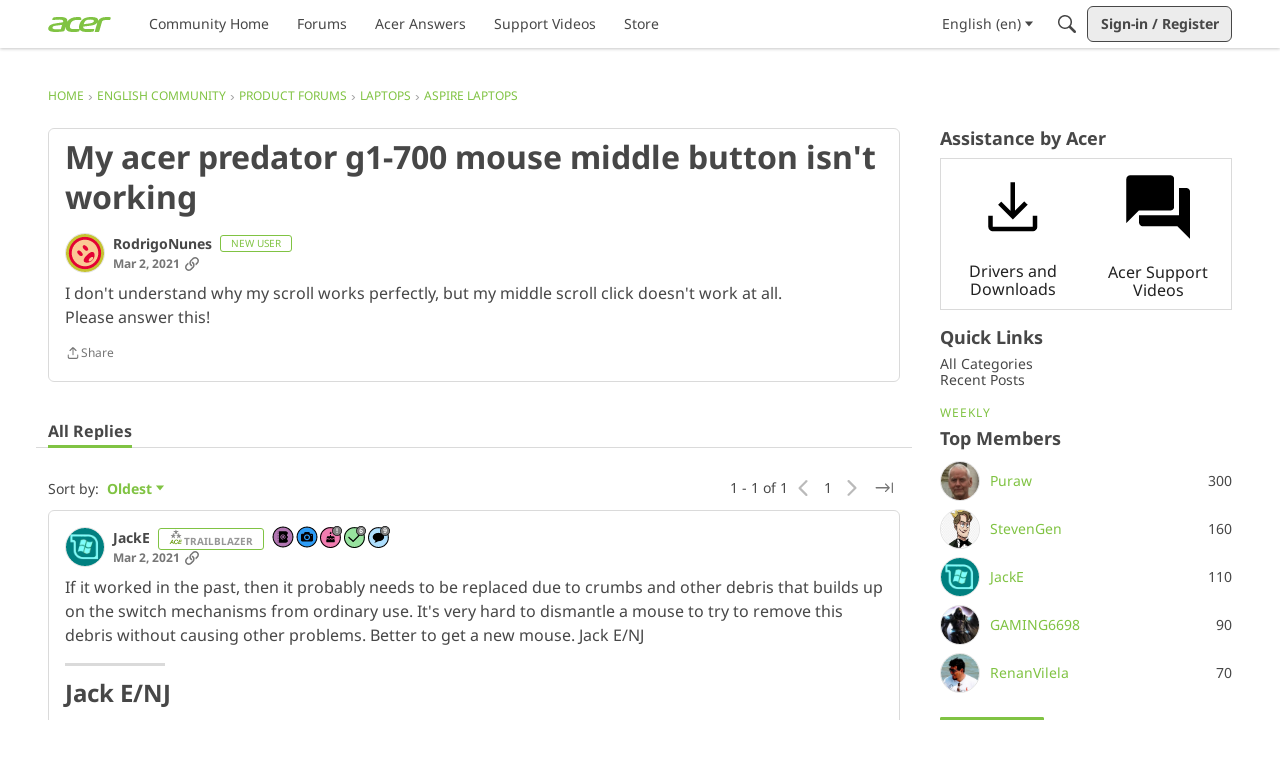

--- FILE ---
content_type: text/html; charset=utf-8
request_url: https://community.acer.com/en/discussion/633146/my-acer-predator-g1-700-mouse-middle-button-isnt-working
body_size: 151813
content:
<!DOCTYPE html>
<html lang="en"  style="min-height: 100%;">
    <head>
        <meta charset="utf-8">
        <meta http-equiv="X-UA-Compatible" content="IE=edge">
        <meta name="viewport" content="width=device-width, initial-scale=1">
        <title>My acer predator g1-700 mouse middle button isn&#039;t working - Acer Community</title>

<meta name="description" content="I don&#039;t understand why my scroll works perfectly, but my middle scroll click doesn&#039;t work at all. Please answer this!" />
<meta name="theme-color" content="#FFFFFF" />
<meta property="og:site_name" content="Acer Community" />
<meta property="og:title" content="My acer predator g1-700 mouse middle button isn&#039;t working - Acer Community" />
<meta property="og:description" content="I don&#039;t understand why my scroll works perfectly, but my middle scroll click doesn&#039;t work at all. Please answer this!" />
<meta property="og:url" content="https://community.acer.com/en/discussion/633146/my-acer-predator-g1-700-mouse-middle-button-isnt-working" />
<meta property="og:image" content="https://us.v-cdn.net/6029997/uploads/WA9BKL2V23NO/sharingimage-chromebook-plus-enterprise200x200-281-29.png" />
<meta name="twitter:card" content="summary" />
<meta content="text/html; charset=utf-8" />
<meta name="google-site-verification" content="rZ83HVStyE2j9hxcBhqEIYQAiCHJBpn7qXgVmffFe3s" />

<link rel="modulepreload" href="https://community.acer.com/en/api/v2/fragments/0199e98a-0aad-70df-9990-20f2cbd9e721/js?fragmentRevisionUUID=019a02a2-332f-700d-ba90-39e43287ee8e" />
<link rel="modulepreload" href="https://community.acer.com/dist/v2/layouts/chunks/Breadcrumbs.D4Re5jEU.min.js" />
<link rel="modulepreload" href="https://community.acer.com/dist/v2/layouts/chunks/HtmlWidget.DxGFTEQP.min.js" />
<link rel="modulepreload" href="https://community.acer.com/dist/v2/layouts/chunks/QuickLinks.CJuGGz19.min.js" />
<link rel="modulepreload" href="https://community.acer.com/dist/v2/layouts/chunks/RSSWidget.BsqXqdJ9.min.js" />
<link rel="modulepreload" href="https://community.acer.com/dist/v2/layouts/chunks/NewPostMenu.DND77wq2.min.js" />
<link rel="modulepreload" href="https://community.acer.com/dist/v2/layouts/chunks/LeaderboardWidget.D-qS2QnE.min.js" />
<link rel="modulepreload" href="https://community.acer.com/dist/v2/layouts/chunks/CallToActionWidget.DyIvCgYt.min.js" />
<link rel="modulepreload" href="https://community.acer.com/dist/v2/layouts/chunks/addons/vanilla/OriginalPostAsset.DzyUOr_x.min.js" />
<link rel="modulepreload" href="https://community.acer.com/dist/v2/layouts/chunks/addons/vanilla/CreateCommentAsset.BSM0a8I8.min.js" />
<link rel="modulepreload" href="https://community.acer.com/dist/v2/layouts/chunks/addons/vanilla/PostAttachmentsAsset.CuEHv9G1.min.js" />
<link rel="modulepreload" href="https://community.acer.com/dist/v2/layouts/chunks/addons/vanilla/PostMetaAsset.Djb-lB-_.min.js" />
<link rel="modulepreload" href="https://community.acer.com/dist/v2/layouts/chunks/addons/vanilla/PostTagsAsset.CchN7QFr.min.js" />
<link rel="modulepreload" href="https://community.acer.com/dist/v2/layouts/chunks/SuggestedAnswersAsset.mIIqO6mH.min.js" />
<link rel="modulepreload" href="https://community.acer.com/dist/v2/layouts/chunks/addons/QnA/AnswerThreadAsset.BW5NG7go.min.js" />
<link rel="modulepreload" href="https://community.acer.com/dist/v2/layouts/vendor/vendor/react-core.BgLhaSja.min.js" />
<link rel="modulepreload" href="https://community.acer.com/dist/v2/layouts/entries/layouts.B9wQx1Um.min.js" />
<link rel="modulepreload" href="https://community.acer.com/dist/v2/layouts/chunks/breadcrumbsStyles.0C8LHTCl.min.js" />
<link rel="modulepreload" href="https://community.acer.com/dist/v2/layouts/chunks/vendor/lodash.CM-NTfHi.min.js" />
<link rel="modulepreload" href="https://community.acer.com/dist/v2/layouts/vendor/vendor/redux.D4LK-I4W.min.js" />
<link rel="modulepreload" href="https://community.acer.com/dist/v2/layouts/vendor/vendor/react-spring.DXIfzgpn.min.js" />
<link rel="modulepreload" href="https://community.acer.com/dist/v2/layouts/vendor/vendor/react-select.BG-kRqJv.min.js" />
<link rel="modulepreload" href="https://community.acer.com/dist/v2/layouts/vendor/vendor/moment.BYTvHWBW.min.js" />
<link rel="modulepreload" href="https://community.acer.com/dist/v2/layouts/chunks/HomeWidget.8edtKZHN.min.js" />
<link rel="modulepreload" href="https://community.acer.com/dist/v2/layouts/chunks/HomeWidgetItem.CxkhJHE8.min.js" />
<link rel="modulepreload" href="https://community.acer.com/dist/v2/layouts/chunks/HomeWidgetContainer.Dy5iIW8q.min.js" />
<link rel="modulepreload" href="https://community.acer.com/dist/v2/layouts/chunks/TruncatedText.Bad9k2on.min.js" />
<link rel="modulepreload" href="https://community.acer.com/dist/v2/layouts/chunks/ResultMeta.CW6TAbw0.min.js" />
<link rel="modulepreload" href="https://community.acer.com/dist/v2/layouts/vendor/reach-utils-owner-document.esm.REfEkFfp.min.js" />
<link rel="modulepreload" href="https://community.acer.com/dist/v2/layouts/chunks/AiFAB.CLH3jGaa.min.js" />
<link rel="modulepreload" href="https://community.acer.com/dist/v2/layouts/chunks/ContributionItem.variables.BYSZ-HsJ.min.js" />
<link rel="modulepreload" href="https://community.acer.com/dist/v2/layouts/chunks/addons/vanilla/Reactions.variables.zINVbBUQ.min.js" />
<link rel="modulepreload" href="https://community.acer.com/dist/v2/layouts/chunks/addons/vanilla/ContentItem.BJqOMd8E.min.js" />
<link rel="modulepreload" href="https://community.acer.com/dist/v2/layouts/chunks/SuggestedAnswerItem.CxgxmJby.min.js" />
<link rel="modulepreload" href="https://community.acer.com/dist/v2/layouts/chunks/addons/vanilla/CommentEditor.cY3_3zhR.min.js" />
<link rel="modulepreload" href="https://community.acer.com/dist/v2/layouts/chunks/addons/vanilla/CommentsApi.XpsdG1YB.min.js" />
<link rel="modulepreload" href="https://community.acer.com/dist/v2/layouts/chunks/MentionsContext.lFOmZfyf.min.js" />
<link rel="modulepreload" href="https://community.acer.com/dist/v2/layouts/chunks/addons/vanilla/ContentItemAttachment.DOlUTpBf.min.js" />
<link rel="modulepreload" href="https://community.acer.com/dist/v2/layouts/chunks/AttachmentLayout.BOf5630k.min.js" />
<link rel="modulepreload" href="https://community.acer.com/dist/v2/layouts/chunks/TokenItem.VCozPu-l.min.js" />
<link rel="modulepreload" href="https://community.acer.com/dist/v2/layouts/chunks/addons/dashboard/UserProfiles.types.toa7AX1Q.min.js" />
<link rel="modulepreload" href="https://community.acer.com/dist/v2/layouts/chunks/addons/QnA/usePatchAnswerStatus.bAkXzFER.min.js" />
<link rel="modulepreload" href="https://community.acer.com/dist/v2/layouts/chunks/Tabs.BoKxSW5I.min.js" />
<link rel="modulepreload" href="https://community.acer.com/dist/v2/layouts/chunks/addons/vanilla/Comments.hooks.DT0MFTmD.min.js" />
<link rel="modulepreload" href="https://community.acer.com/dist/v2/layouts/chunks/addons/vanilla/CommentThreadAsset.nested.BtSfQ6WG.min.js" />
<link rel="modulepreload" href="https://community.acer.com/dist/v2/layouts/chunks/addons/vanilla/CommentsBulkActionsContext.BFOn4nun.min.js" />
<link rel="modulepreload" href="https://community.acer.com/dist/v2/layouts/chunks/addons/vanilla/DeleteCommentsForm.BDxFekSc.min.js" />
<link rel="modulepreload" href="https://community.acer.com/dist/v2/layouts/chunks/List.BPGJ0dSm.min.js" />
<link rel="modulepreload" href="https://community.acer.com/dist/v2/layouts/chunks/addons/vanilla/CommentsBulkActions.classes.BKurNeLy.min.js" />
<link rel="modulepreload" href="https://community.acer.com/dist/v2/layouts/chunks/addons/vanilla/CommentEdit.UNoA0PC2.min.js" />
<link rel="modulepreload" href="https://community.acer.com/dist/v2/layouts/chunks/ListItem.DS5cjtlt.min.js" />
<link rel="modulepreload" href="https://community.acer.com/dist/v2/layouts/chunks/ListItem.styles.DF-kFC_2.min.js" />
<link rel="stylesheet" type="text/css" href="https://community.acer.com/dist/v2/layouts/chunks/addons/openapi-embed/QuickLinks.C0TktU-I.css" />
<link rel="stylesheet" type="text/css" href="https://community.acer.com/dist/v2/layouts/chunks/addons/openapi-embed/layouts._xHqySZ2.css" />
<style type="text/css">@font-face {font-family:Noto Sans;font-style:normal;font-weight:400;src:url(/cf-fonts/v/noto-sans/5.0.18/greek/wght/normal.woff2);unicode-range:U+0370-03FF;font-display:swap;}@font-face {font-family:Noto Sans;font-style:normal;font-weight:400;src:url(/cf-fonts/v/noto-sans/5.0.18/cyrillic-ext/wght/normal.woff2);unicode-range:U+0460-052F,U+1C80-1C88,U+20B4,U+2DE0-2DFF,U+A640-A69F,U+FE2E-FE2F;font-display:swap;}@font-face {font-family:Noto Sans;font-style:normal;font-weight:400;src:url(/cf-fonts/v/noto-sans/5.0.18/vietnamese/wght/normal.woff2);unicode-range:U+0102-0103,U+0110-0111,U+0128-0129,U+0168-0169,U+01A0-01A1,U+01AF-01B0,U+0300-0301,U+0303-0304,U+0308-0309,U+0323,U+0329,U+1EA0-1EF9,U+20AB;font-display:swap;}@font-face {font-family:Noto Sans;font-style:normal;font-weight:400;src:url(/cf-fonts/v/noto-sans/5.0.18/devanagari/wght/normal.woff2);unicode-range:U+0900-097F,U+1CD0-1CF9,U+200C-200D,U+20A8,U+20B9,U+25CC,U+A830-A839,U+A8E0-A8FF;font-display:swap;}@font-face {font-family:Noto Sans;font-style:normal;font-weight:400;src:url(/cf-fonts/v/noto-sans/5.0.18/cyrillic/wght/normal.woff2);unicode-range:U+0301,U+0400-045F,U+0490-0491,U+04B0-04B1,U+2116;font-display:swap;}@font-face {font-family:Noto Sans;font-style:normal;font-weight:400;src:url(/cf-fonts/v/noto-sans/5.0.18/latin/wght/normal.woff2);unicode-range:U+0000-00FF,U+0131,U+0152-0153,U+02BB-02BC,U+02C6,U+02DA,U+02DC,U+0304,U+0308,U+0329,U+2000-206F,U+2074,U+20AC,U+2122,U+2191,U+2193,U+2212,U+2215,U+FEFF,U+FFFD;font-display:swap;}@font-face {font-family:Noto Sans;font-style:normal;font-weight:400;src:url(/cf-fonts/v/noto-sans/5.0.18/greek-ext/wght/normal.woff2);unicode-range:U+1F00-1FFF;font-display:swap;}@font-face {font-family:Noto Sans;font-style:normal;font-weight:400;src:url(/cf-fonts/v/noto-sans/5.0.18/latin-ext/wght/normal.woff2);unicode-range:U+0100-02AF,U+0304,U+0308,U+0329,U+1E00-1E9F,U+1EF2-1EFF,U+2020,U+20A0-20AB,U+20AD-20CF,U+2113,U+2C60-2C7F,U+A720-A7FF;font-display:swap;}@font-face {font-family:Noto Sans;font-style:normal;font-weight:700;src:url(/cf-fonts/v/noto-sans/5.0.18/devanagari/wght/normal.woff2);unicode-range:U+0900-097F,U+1CD0-1CF9,U+200C-200D,U+20A8,U+20B9,U+25CC,U+A830-A839,U+A8E0-A8FF;font-display:swap;}@font-face {font-family:Noto Sans;font-style:normal;font-weight:700;src:url(/cf-fonts/v/noto-sans/5.0.18/greek-ext/wght/normal.woff2);unicode-range:U+1F00-1FFF;font-display:swap;}@font-face {font-family:Noto Sans;font-style:normal;font-weight:700;src:url(/cf-fonts/v/noto-sans/5.0.18/latin-ext/wght/normal.woff2);unicode-range:U+0100-02AF,U+0304,U+0308,U+0329,U+1E00-1E9F,U+1EF2-1EFF,U+2020,U+20A0-20AB,U+20AD-20CF,U+2113,U+2C60-2C7F,U+A720-A7FF;font-display:swap;}@font-face {font-family:Noto Sans;font-style:normal;font-weight:700;src:url(/cf-fonts/v/noto-sans/5.0.18/cyrillic/wght/normal.woff2);unicode-range:U+0301,U+0400-045F,U+0490-0491,U+04B0-04B1,U+2116;font-display:swap;}@font-face {font-family:Noto Sans;font-style:normal;font-weight:700;src:url(/cf-fonts/v/noto-sans/5.0.18/latin/wght/normal.woff2);unicode-range:U+0000-00FF,U+0131,U+0152-0153,U+02BB-02BC,U+02C6,U+02DA,U+02DC,U+0304,U+0308,U+0329,U+2000-206F,U+2074,U+20AC,U+2122,U+2191,U+2193,U+2212,U+2215,U+FEFF,U+FFFD;font-display:swap;}@font-face {font-family:Noto Sans;font-style:normal;font-weight:700;src:url(/cf-fonts/v/noto-sans/5.0.18/cyrillic-ext/wght/normal.woff2);unicode-range:U+0460-052F,U+1C80-1C88,U+20B4,U+2DE0-2DFF,U+A640-A69F,U+FE2E-FE2F;font-display:swap;}@font-face {font-family:Noto Sans;font-style:normal;font-weight:700;src:url(/cf-fonts/v/noto-sans/5.0.18/greek/wght/normal.woff2);unicode-range:U+0370-03FF;font-display:swap;}@font-face {font-family:Noto Sans;font-style:normal;font-weight:700;src:url(/cf-fonts/v/noto-sans/5.0.18/vietnamese/wght/normal.woff2);unicode-range:U+0102-0103,U+0110-0111,U+0128-0129,U+0168-0169,U+01A0-01A1,U+01AF-01B0,U+0300-0301,U+0303-0304,U+0308-0309,U+0323,U+0329,U+1EA0-1EF9,U+20AB;font-display:swap;}</style>
<link rel="canonical" href="https://community.acer.com/en/discussion/633146/my-acer-predator-g1-700-mouse-middle-button-isnt-working" />

<link rel="shortcut icon" href="https://us.v-cdn.net/6029997/uploads/favicon_847e8c2c3efe89f32a4333a089cb8360.ico" type="image/x-icon" />

<script type="module" nonce="be3d70d70efc7ce78a0218a309d6b9bd">window['vanillaInitialLayout'] = {"query":{"layoutViewType":"post","recordType":"discussion","recordID":633146,"params":{"discussionID":633146,"sort":null,"locale":"en","siteSectionID":"subcommunities-section-1"}},"data":{"layoutID":101,"name":"EN Question","layoutViewType":"question","isDefault":false,"layout":[{"$seoContent":"<section>\n<div class=\"seoSectionRow seoBreadcrumbs\"><div class='seoSectionPiece'><div class='sectionItem'><div class=\"pageBox\">\n        <ul class=\"linkList\">\n<li>\n<a href=\"https:\/\/community.acer.com\/en\/\">Home<\/a>\n<\/li>\n<li>\n<a href=\"https:\/\/community.acer.com\/en\/categories\">English Community<\/a>\n<\/li>\n<li>\n<a href=\"https:\/\/community.acer.com\/en\/categories\/products-en\">Product Forums<\/a>\n<\/li>\n<li>\n<a href=\"https:\/\/community.acer.com\/en\/categories\/laptops\">Laptops<\/a>\n<\/li>\n<li>\n<a href=\"https:\/\/community.acer.com\/en\/categories\/aspire-laptops\">Aspire Laptops<\/a>\n<\/li>\n<\/ul>\n    <\/div><\/div><\/div><\/div>\n<div class=\"seoSectionColumn mainColumn\"><div class='seoSectionPiece'><div class='sectionItem'><h1>My acer predator g1-700 mouse middle button isn&#039;t working<\/h1>\n<div><a href=\"https:\/\/community.acer.com\/en\/profile\/RodrigoNunes\" class=\"seoUser\">\n<img height=\"24px\" width=\"24px\" src=\"https:\/\/w0.vanillicon.com\/v2\/00ea0f1da53fca9edd052c0de984b8cd.svg\" alt=\"Photo of RodrigoNunes\" \/>\n<span class=\"seoUserName\">RodrigoNunes<\/span>\n<\/a><\/div>\n<div class=\"userContent\">\nI don't understand why my scroll works perfectly, but my middle scroll click doesn't work at all.<br\/>Please answer this!\n<\/div><\/div><div class='sectionItem'><div class=\"pageBox\">\n            <h2>Accepted answers<\/h2>\n        <h2>All comments<\/h2>\n    <div class=\"comment separated\">\n        <div><a href=\"https:\/\/community.acer.com\/en\/profile\/JackE\" class=\"seoUser\">\n<img height=\"24px\" width=\"24px\" src=\"https:\/\/us.v-cdn.net\/6029997\/uploads\/userpics\/240\/nGTSX3YAKTMB9.jpg\" alt=\"Photo of JackE\" \/>\n<span class=\"seoUserName\">JackE<\/span>\n<\/a><\/div>\n        <div class=\"userContent\">If it worked in the past, then it probably needs to be replaced due to crumbs and other debris that builds up on the switch mechanisms from ordinary use. It's very hard to dismantle a mouse to try to remove this debris without causing other problems. Better to get a new mouse. Jack E\/NJ <br\/><\/div>\n    <\/div>\n\n\n    <\/div><\/div><div class='sectionItem'><template shadowrootmode=\"open\">\n<div style=\"height: 40px;\"><\/div>\n<\/template><\/div><div class='sectionItem'><div class=\"pageBox\">\n        <div class=\"pageHeadingBox\">\n        <h2>Latest Insights and Innovations from Acer Corner<\/h2>                    <\/div>\n        <ul class=\"linkList\">\n<li>\n<a href=\"https:\/\/blog.acer.com\/en\/discussion\/3807\/how-to-change-your-os-language-in-windows-11\">How to Change Your OS Language in Windows 11<\/a>\n<p>Changing the language system on a Windows 11 computer is simple once you know where the settings are. Whether you bought a PC overseas, need an extra keyboard for bilingual work, or want to learn a new language, Windows 11 lets you switch your display language with only a few steps. This guide explains how to change Windows language settings, how to download new language packs, and what to do if parts of your PC stay in the original language.\n\nWhere to download language packs\n\n\n\n\n\n\nWindows 11 includes dozens of language packs, but you need to download them before you can switch your display language. These packs change the interface for menus, notifications, the Start menu, File Explorer, Settings, and more.\n\nHere is how to download a language pack:\n\n* Open Settings.\n* Click Time &amp; language on the left.\n* Select Language &amp; region.\n* Under Preferred languages, click Add a language.\n* Search for the language you want.\n* Select it and click Next.\n* Make sure Language pack is checked.\n* Choose any optional features you want, such as:* Language pack\n* Text-to-speech\n* Speech recognition\n* Handwriting\n\n\n* Click Install.\n\nThe download size is usually between 100 MB and 300 MB. Some languages also include speech recognition or handwriting support. You can install these features to improve dictation, voice typing, and pen input.\n\nIf your PC is managed by a company or school, you may need administrator permission to add languages.\n\nHow to change your OS language in Windows 11\n\n\n\n\n\n\n\nOnce the language pack is installed, the next step is to make it your Windows display language. This controls how Windows shows menus, system messages, Settings pages, notifications, and most built-in apps. Changing the display language here is the core step that updates the overall experience across your computer.\n\nFollow these steps:\n\n* Open Settings.\n* Select Time and language.\n* Choose Language and region.\n* Under Windows display language, select the new language from the drop down menu.\n* Sign out and sign back in so Windows can apply the changes.\n\nAfter you sign back in, the interface should appear in the new language. This includes system menus, quick settings, the lock screen, and many built-in apps.\u00a0\n\nAnother option is to change the display language while installing the language pack. When the download screen appears, check Set as my Windows display language before clicking Install.\n\nWhy Windows sometimes stays in the original language\n\nEven after you change Windows language settings, it is possible to see parts of your PC still showing the old language. This happens for a few reasons.\n\n1. Missing language features\n\nIf the typing tools, handwriting tools, or speech features are not installed, Windows may not change everything.\n\n2. Apps that do not follow system language\n\nSome older desktop apps only support one language and will ignore your settings.\n\n3. System components that need a full restart\n\nCertain parts of Windows only update after a reboot.\n\n4. Microsoft account sync settings\n\nIf language preferences are synced across your devices, Windows may switch back to your old language.\n\n5. Region settings do not match your language\n\nA mismatch between your language and region can cause some interface elements to remain unchanged.\n\n6. Windows version limitations\n\nDevices configured with region-locked ISOs or company policies may not allow full language switching.\n\nHow to fix language problems in Windows 11\n\nIf you still see the old language after switching, try these solutions.\n\n1. Install all language features\n\nGo to Settings \u2192 Time and language \u2192 Language and region.\n\n Select your language, then open Language options.\n\nMake sure these items are installed:\n\n* Language pack\n* Basic typing\n* Handwriting\n* Speech\n\n2. Set your language as the top priority\n\nMove your new language to the top of the Preferred languages list.\n\n3. Restart your PC\n\nA full restart helps Windows reload system components.\n\n4. Adjust your region settings\n\nIn Language and region, make sure Country or region and Regional format match the language you want to use.\n\n5. Turn off language sync\n\nGo to Settings \u2192 Accounts \u2192 Windows backup. Turn off Remember my preferences, then uncheck Language preferences.\n\n6. Reinstall the language pack\n\nRemove the language and add it back again.\n\n7. Update Windows\n\nGo to Windows Update and install the latest updates. Some language fixes are included in system patches.\n\nAdvanced fix: using PowerShell to force Windows to apply the full language pack\n\nIf none of the normal methods work, there is an advanced solution discovered by a Reddit user heltonfonias. In some cases, the Settings app installs only a partial version of the language pack, which causes parts of the interface to stay in the original language. This PowerShell method forces Windows to install the complete language pack and then applies it across the entire system, including the welcome screen.\n\nImportant warnings\n\n* Only use this method if standard settings do not work.\n* You must run PowerShell as Administrator.\n* The process may look frozen for up to 20 minutes.\n* Back up your important files before making system-wide changes.\n* Your PC will restart automatically.\n\nWhat this method does\n\n* Installs the complete language pack.\n* Sets the language as your user display language.\n* Applies the language to the system account and welcome screen.\n* Forces a system reboot to complete the process.\n\nPowerShell script (advanced users only)\n\nReplace &quot;pt-BR&quot; with the language code you want, such as &quot;en-US&quot; or &quot;fr-FR&quot;.\n\n# --- Variables ---\n\n$targetLanguage = &quot;pt-BR&quot; \u00a0 # Replace with your preferred language code\n\n# --- Install the full language pack ---\n\nInstall-Language -Language $targetLanguage\n\n# --- Set the Windows display language for the current user ---\n\nSet-WinUserLanguageList $targetLanguage -Force\n\n# --- Apply the language to the system and welcome screen ---\n\nCopy-UserInternationalSettingsToSystem -WelcomeScreen $True\n\n# --- Restart to complete the process ---\n\nRestart-Computer -Force\n\nWhen this method is useful\n\nUse this script only if:\n\n* Windows Settings installs the language but does not fully switch\n* Parts of Windows stay in English or another language\n* Your PC was installed using a foreign ISO\n* You have tried reinstalling the language pack and restarting without success\n\nFor most users, the standard Settings method is enough. This PowerShell option is meant for persistent cases where Windows refuses to change languages properly.\n\nFinal thoughts\n\nChanging the display language in Windows 11 is usually quick and simple. Once the language pack is installed, Windows will update menus, system messages, and apps to match your preferred language. If pieces of the interface stay unchanged, adjusting your regional settings, turning off sync, or reinstalling the pack usually solves the problem. For the rare cases where none of these methods work, the advanced PowerShell fix can force Windows to install the full language system and apply it across the entire device.\n\nTo learn more about Windows 11 or explore related guides, check out these helpful articles:\n\n* Still using Windows 10? Here is why it is time to switch to Windows 11\n* Best budget laptops from Acer that run Windows 11\n* 8 ways to personalise your Windows 11 PC\n\nRecommended Products\n\n\n\n\n\n\nAcer Swift Edge 14 \nBuy Now\n\n\n\n\n\n\n\nAcer Aspire 16 AI \nBuy Now\n\n\n\n\n\n\nAcer Aspire 14 AI \nBuy Now<\/p>\n<\/li>\n<li>\n<a href=\"https:\/\/blog.acer.com\/en\/discussion\/3806\/elevate-your-glasses-free-3d-gaming-with-the-acer-spatiallabs-view-pro-27-monitor\">Elevate Your Glasses Free 3D Gaming With the Acer SpatialLabs View Pro 27 Monitor<\/a>\n<p>Gamers of the world, join us and experience how the Acer SpatialLabs View Pro 27\u00a0monitor unleashes a new era of glasses-free 3D gaming. Step beyond flat 2D visuals and into the next dimension of play with a monitor built to redefine immersion. This isn\u2019t retro 3D. This is a next-generation stereoscopic gaming monitor built for today\u2019s hardware and tomorrow\u2019s experiences.\n\nAs it says on the label, a 3D monitor liberates gaming and other pursuits from the banal 2D canvas, enhancing visualization and interaction across the board. Stick with us as we introduce the essentials of SpatialLabs technology, and how it promises to redefine gaming. Once we\u2019ve covered the basics, we\u2019ll check out the Don Corleone of 3D gaming monitors: Acer SpatialLabs View Pro 27.\u00a0\n\nSpatialLabs technology: 3D, glasses-free\n\nAcer\u2019s SpatialLabs is a next-gen suite of spatial computing solutions, designed to enhance 3D creation, visualization and interaction. Put simply, SpatialLabs delivers glasses-free 3D by harnessing the stereoscopic effect. That\u2019s all very well, we hear you say, but how does glasses-free 3D work?\n\nAcer SpatialLabs View Pro 27 is equipped with a stereoscopic camera that tracks the user&#039;s head and eye position. A 2D\/3D switchable lenticular lens layered on the\u00a0 27&quot; Ultra HD (3840 x 2160) 160 Hz display then projects slightly different images to each of your eyes for an immersive 3D experience. The result is glasses-free 3D worlds where very detail jumps out of the screen, blurring the lines between gaming and reality.\n\nSpatialLabs displays redefine gaming by delivering real depth, 3D texture, and effects that pop-out of the screen without bulky 3D glasses, making gaming worlds insanely immersive and lifelike. Add a pinch of AI depth rendering, an advanced AI-driven sound system and you\u2019ll swiftly enter a beyond-real cinematic gaming experience that you won\u2019t soon forget.\u00a0\n\n\n\n        https:\/\/youtu.be\/acmGEovxgEw\n\nWhat else is it used for?\n\nAside from gaming, the applications of SpatialLabs technology are pretty diverse, including 3D gaming, entertainment, and real time 3D image and video creation. Other professional uses include engineering and product design, where immersive 3D models can streamline and improve the product development process. And lets not forget our friends in the medical field, especially all the dentists getting onboard with SpatialLabs technology. But let\u2019s get back to gaming!\n\nThe revolution starts now\n\nAcer SpatialLabs View Pro 27 is our flagship 27-inch 3D display, crafted to meet the needs of gamers, creators, developers and professionals in all fields. There are a couple of different View 27 displays floating about. Our sights are on the Acer SpatialLabs View Pro 27 Monitor - ASV27-2P, yours to keep for $3,399.99. Let\u2019s take a look at the tech-specs of this delightful display.\n\n* Screen: 27&quot; Ultra HD (3840 x 2160) 160 Hz, Stereoscopic 3D Display\n* Max Res: 3840 x 2160, 2K per eye in 3D mode\n* Aspect Ratio: 16:9\n* Panel Technology: AMD FreeSync\u2122 Premium certified\n* Inputs: DisplayPort, HDMI\n* Response Time: 5 ms\n* Brightness: 400 Nit\n* Viewing Angles: 178\u00b0\n* Monitor Features: 2D\/3D Switchable Lenticular Lens; Eye Tracking; SpatialLabs Experience Center Pro\n* Audio: 2 x 2.5 W speakers\n* Interfaces\/Ports: HDMI 2.1 x 1, DisplayPort x 1, USB x 4\n* Power Consumption: &lt; 234 Watts (Operating), &lt; 1 Watt (Off-Mode)\n* Dimensions: 17.9\u201d-23.8\u201d x 24.7\u201d x 9.7\u201d\n* Weigh: 20.7 lbs\n\nEnter the new frontier\n\n\n\n\n\n\nAs you can see from these enviable tech-specs, this is a 27-inch 4K display ready to deliver the crispest of textures and detailed environments at a rapid 160 Hz refresh rate guaranteed to keep action fluid and fun during fast-paced gameplay. On top of this, low input lag ensures responsiveness is never sacrificed for 3D visuals.\n\nNo light, low light, no problem\n\nIf you\u2019re a dim-room gamer wondering how these eye tracking cameras are going to see you in your gaming cave, then wonder no more. Acer SpatialLabs View Pro 27 is optimized for extremely low light settings, so no matter how dark you go, 3D depth stays locked to your viewpoint, even if you change position mid-game. 400 Nit brightness ensures that you can see exactly what\u2019s going on on your Acer SpatialLabs View Pro 27 display in low light settings, or complete darkness.\n\nVision and sound\n\nThis display has a Color Gamut Delta E &lt; 2 ensuring beyond accurate visuals for cinematic gaming. If you\u2019re concerned about color consistency as you switch between 2D and 3D, don\u2019t be as the Delta E &lt; 2 Color Gamut protects against the dreaded washed-out depth effect.\n\nLet\u2019s not neglect sound! Acer Immerse Audio is an AI-driven sound system that uses beam forming and head tracking to create an enveloping spatial audio experience. Acer Immerse massively boosts realism in FPS and story-driven games by shifting the audio as you move, perfectly matching every on-screen perspective change in real time.\n\nGaming, enhanced\n\n\n\n\n\n\n\nAt time of writing there are approximately 225 SpatialLabs supported games, with more titles regularly joining the 3D realm. Here\u2019s a taster of some of our favorites:\n\n* Baldur&#039;s Gate 3\n* Black Myth: Wukong\n* Dark Souls III\n* Dying Light\n* Final Fantasy VII Remake\n* Fallout 4\n* God of War\n* Street Fighter 6\n* Tekken 7\n\nIf you\u2019re tired of 2D and looking for gaming immersion, then look no further, as this display has everything you need to explore your favorite games in 3D. RPGs, racing, first-person exploration, or even horror titles all benefit from the Acer SpatialLabs View Pro 27 display. Once you\u2019ve seen these worlds in 3D, there\u2019ll be no returning to the drabness of 2D gaming!\n\nAdaptability as standard\n\nThe Acer SpatialLabs View Pro 27 display is built with complete flexibility in mind. Whether it\u2019s powering interactive exhibits, classrooms, or gaming dens, the display\u2019s ErgoStand allows easy tilt, swivel, pivot, and height adjustments to suit any setup. Full VESA support for alternative mounting, as well as the option to pair it with a mini PC means that it can be turned into a dynamic, standalone centerpiece in virtually any environment.\n\nThe future of immersive gaming\n\nWe hope you\u2019ve enjoyed our foray into the immersive world of the Acer SpatialLabs View Pro 27 monitor. Let\u2019s face it, the era of 2D gaming is swiftly drawing to a close, and glasses-free 3D is the natural next step for absorbing gaming experiences.\n\nThis is a display that speaks for itself: 4K clarity, 160Hz smoothness, accurate colors, and dynamic AI powered spatial audio, add depth and endless atmosphere to your gameverse.\u00a0 As the library of 3D titles grows, SpatialLabs promises to reshape how gamers experience and interact with their environments. Acer SpatialLabs View Pro 27 monitor delivers a completely new way to play, and a glimpse at where the next generation of immersive 3D PC gaming is headed.\n\nRecommended Articles\n\n\n\n\n\n\n27&quot; Acer SpatialLabs View Pro 27 Monitor\nBuy Now\n\n\n\n\n\n\n\n15.6&quot; Nitro SpatialLabs View Monitor\nBuy Now\n\n\n\n\n\n\nAcer Aspire 3D 15 SpatialLabs Edition Laptop\nBuy Now<\/p>\n<\/li>\n<li>\n<a href=\"https:\/\/blog.acer.com\/en\/discussion\/3802\/how-to-increase-your-internet-speed\">How to Increase Your Internet Speed<\/a>\n<p>Improving your internet speed starts with understanding what affects it and what you can do to make it faster. Many people look up how to increase internet speed because their connection feels slow, buffers during streaming, or drops during video calls. The truth is that your provider\u2019s advertised speeds are often the theoretical maximum, not what you get at home every day. Several outside factors can weaken your connection, from old hardware to Wi-Fi interference. In this guide, you will learn why your internet might feel slow, how to test your internet speed, and how you can increase internet speed with simple fixes you can do today. This article covers everything you need, so you will not be left with unanswered questions.\n\nThe importance of internet speed\n\nInternet speed affects almost everything you do online. A fast and stable connection makes streaming smoother, downloads quicker, and online games more responsive. It also helps video calls stay clear without lagging or freezing. Even simple tasks like browsing websites feel faster when your connection is strong.\n\nMany homes now have multiple devices connected at the same time. Phones, laptops, tablets, TVs, smart speakers, and gaming consoles all share the same network. If your internet speed is too low, these devices compete for bandwidth and slow each other down. Strong internet speed ensures your entire household can work, study, and relax without interruptions.\n\nGood internet speed also matters for security. When your network struggles, updates may fail to install correctly, leaving your devices exposed. A stable connection keeps everything up to date and working the way it should.\n\nOverall, faster internet improves convenience, productivity, and the quality of your online experience.\n\nWhy your internet speed is not always what the provider advertises\n\nInternet providers often promote speeds that represent the highest possible performance under perfect conditions. In reality, most people never see those exact numbers at home. Advertised speeds are based on laboratory-style tests where the connection is wired, isolated, and free from interference. At home, your speed depends on real-world conditions that are rarely ideal.\n\nAnother reason for the difference is network congestion. When many people in your area use the internet at the same time, your provider\u2019s network can slow down. This is common during peak hours, such as evenings when everyone is streaming video, downloading files, or gaming online. Even if you pay for a high-speed plan, you share parts of the network with other households.\n\nYour provider may also use \u201cup to\u201d language in your contract. This means they are promising a maximum speed, not a guaranteed one. While this is legally allowed, it often leads customers to expect far more than what their actual setup can deliver.\n\nFinally, the type of connection matters. Fibre connections usually provide speeds close to what is advertised. Cable, DSL, and satellite connections vary more because of distance, line quality, and weather conditions. This is why two people with the same plan can still get different results.\n\nOutside of your provider, what other factors affect your internet speed\n\nEven if your provider delivers the correct speed to your home, many things inside your house can still slow it down. Here are the most common factors:\n\n* Your Wi-Fi router\nOlder routers may not support faster speeds. Placement also matters. Walls, floors, metal appliances, and furniture can weaken the signal.\n* Device limitations\n\nSome devices cannot use faster Wi-Fi bands. For example, many older laptops and phones only support the 2.4 GHz band and not the faster 5 GHz band. If a device cannot connect to 5 GHz, it will stay on the slower band even if your router supports higher speeds. Outdated Wi-Fi chips, old network drivers, and limited hardware can also prevent devices from reaching modern speeds. Background apps and downloads can slow devices even further.\n* Signal interference\n\nMicrowaves, cordless phones, Bluetooth devices, baby monitors, and neighbours\u2019 Wi-Fi networks can disrupt your signal.\n* Distance from the router\nWi-Fi loses strength as you move farther away. Rooms on different floors or behind thick walls often get noticeably slower speeds.\n* Wired vs wireless connections\nEthernet cables provide the most stable speeds. Wi-Fi is more convenient but much more affected by distance and interference.\n* Software problems\n\nMalware, outdated operating systems, and heavy browser extensions can slow devices and make your connection feel weaker than it actually is.\n\nUnderstanding internet types and Wi-Fi bands\n\n\n\n\n\n\nYour internet speed also depends on the type of connection you have and the Wi-Fi band your devices use. These two factors can create major differences in how fast your home network feels, even if you pay for a high-speed plan.\n\nTypes of home internet\n\nDifferent internet technologies perform very differently in real-world conditions:\n\n* Fibre internet\n\nThe fastest and most reliable option. It uses light signals through fibre-optic cables and often delivers speeds close to what your provider advertises.\n* Cable internet\n\nUses the same coaxial cables as cable TV. It can be fast, but speeds may drop during busy hours when many people in your neighbourhood are online.\n* DSL internet\n\nUses old telephone wiring. It is slower than fibre and cable, and speed drops the farther you are from the provider\u2019s service hub.\n* Fixed wireless\nProvides internet through a wireless signal from a nearby tower. Performance depends on distance, weather, and obstacles.\n* Satellite internet\n\nAvailable almost anywhere, but speed can be limited. Latency is usually higher because the signal travels long distances.\n\nKnowing your connection type helps you understand what speeds you can realistically expect.\n\n2.4 GHz vs 5 GHz vs 6 GHz Wi-Fi bands\n\nMost modern routers offer multiple Wi-Fi bands. Each band has different strengths:\n\n* 2.4 GHz band\nSlower but reaches farther. Best for older devices or rooms far from the router. It is also more crowded because many household devices use this frequency.\n* 5 GHz band\n Much faster but has a shorter range. Ideal for laptops, phones, and smart TVs that are in the same room or nearby. Less interference and better performance for streaming and gaming.\n* 6 GHz band (Wi-Fi 6E and Wi-Fi 7)\n\nThe fastest option with very low congestion. Works best for devices that support it and perform closest to the router. Great for high-speed downloads, 4K and 8K streaming, and gaming.\n\nWhy this matters\n\nIf a device only supports the 2.4 GHz band or does not support Wi-Fi 6 or Wi-Fi 6E, it cannot reach the full speed of a modern internet plan. Likewise, even the fastest plan will feel slow on DSL or a dated router.\n\nChoosing the right band and understanding your connection type helps you get the best performance out of your network without guessing.\n\nHow to test your internet speed\n\nTesting your internet speed is the easiest way to see what you are actually getting compared to what you are paying for. A simple test can show your download speed, upload speed, and ping. These numbers help you understand whether the problem is with your provider, your home setup, or a specific device.\n\nStart by using a trusted speed test tool. Popular options include Speedtest by Ookla, Fast.com by Netflix, or your internet provider\u2019s own testing page. These tools measure your connection in real time and give results in a few seconds.\n\nBefore running the test, make sure to follow these steps for the most accurate results:\n\n* Use a wired Ethernet connection if possible. This removes Wi-Fi interference and shows your true maximum speed.\n* If you must use Wi-Fi, stand close to your router. This helps reduce signal loss.\n* Close apps and downloads on your device. Background activity can lower your test results and make your internet look slower than it really is.\n* Run the test on more than one device. If one device is slow and others are fine, the issue is likely with that device, not your internet service.\n* Test at different times of the day. Evening hours often show slower speeds due to network congestion in your area.\n\nWhen you finish testing, compare your results to the speeds on your internet plan. If the results are much lower than expected across multiple devices and connection types, the issue may be on your provider\u2019s end. If only certain devices or areas of your home are slow, you can focus on fixing your home setup instead.\n\nTips to help you get faster internet at home\n\n\n\n\n\n\n\nThere are several practical steps you can take to improve your internet speed without upgrading your plan. These tips help you reduce interference, strengthen your Wi-Fi signal, and make sure your devices perform at their best.\n\n* Move your router to a better location.\n\nPlace it in a central, open area of your home. Avoid corners, closets, and behind large furniture. Higher positions, like on a shelf, often give better coverage.\n* Restart your router regularly.\nRouters can slow down over time because of memory buildup or minor glitches. Restarting it once every week or two can refresh your connection.\n* Use the 5 GHz band when possible.\n\nIf your router offers both 2.4 GHz and 5 GHz, switch capable devices to the 5 GHz network. It is faster and less crowded, although it works best at shorter distances.\n* Connect important devices with Ethernet.\n\nGaming consoles, PCs, and smart TVs benefit from a wired connection. Ethernet gives you the fastest and most stable speeds.\n* Reduce Wi-Fi interference.\nKeep your router away from microwaves, cordless phones, baby monitors, and thick walls. Changing your Wi-Fi channel in the router settings can also help in crowded apartment buildings.\n* Update your router\u2019s firmware.\n\nManufacturers release updates that fix bugs and improve performance. Most routers let you check for updates in the settings menu.\n* Upgrade old equipment.\nIf your router is more than five years old, it may not support modern speeds. Replacing it can instantly improve your network. The same applies to old devices that cannot use faster Wi-Fi standards.\n* Limit the number of active devices.\nWhen too many devices are streaming, downloading, or gaming at once, your network slows down. Disconnect devices you are not using.\n* Scan your devices for malware.\nMalware can secretly use your bandwidth. Regular scans help keep your devices running smoothly.\n\nThese steps can make a noticeable difference in your day-to-day internet performance. Combined with proper speed testing and a clear understanding of how your network works, they help you increase internet speed at home without confusion or guesswork.\n\nConclusion\n\nImproving your internet speed is easier when you understand what affects it. Once you know how to test your connection and identify the real causes of slow performance, you can fix most problems on your own. Router placement, device limitations, signal interference, and outdated hardware all play a major role in how fast your network feels. With the right steps, you can increase internet speed without confusion and make your home connection more reliable for work, streaming, and gaming.\n\nIf you want a more powerful and stable network, upgrading your router is one of the most effective changes you can make. Acer offers several strong options for different homes and budgets:\n\n* Acer Predator Connect T7 Wi-Fi 7 Mesh Router: A future-ready mesh system that brings the benefits of Wi-Fi 7, including faster speeds and much lower latency. It is ideal for large homes or anyone who wants the most advanced performance available.\n* Acer Connect Vero W6m (Wi-Fi 6E Mesh Router): A high-performance mesh router with Wi-Fi 6E support and strong coverage. It also uses recycled materials, which makes it a good pick for anyone who wants both speed and sustainability.\n* Predator Connect W6x Wi-Fi 6 Gaming Router: A fast and reliable Wi-Fi 6 router built for gaming and heavy streaming. It has features that keep ping stable during online play and handle multiple devices without slowing down.\n\nWith the right setup and the right hardware, you can enjoy faster internet throughout your home and avoid the everyday frustrations of lag, buffering, and dropped connections.\n\nRecommended Products\n\n\n\n\n\n\nAcer Predator Connect T7 Wi-Fi 7 Mesh Router\nBuy Now\n\n\n\n\n\n\n\nAcer Connect Vero W6m (Wi-Fi 6E Mesh Router) \nBuy Now\n\n\n\n\n\n\nPredator Connect W6x Wi-Fi 6 Gaming Router \nBuy Now<\/p>\n<\/li>\n<li>\n<a href=\"https:\/\/blog.acer.com\/en\/discussion\/3801\/check-out-acers-latest-swift-go-16-laptop-with-ai-capabilities\">Check Out Acer&#039;s Latest Swift Go 16 Laptop with AI Capabilities<\/a>\n<p>Copilot+ PCs like the Acer Swift Go 16 seamlessly integrate AI into the Windows experience, perfectly balancing productivity, style, and innovation, and allowing users to streamline their tasks and work more efficiently.\u00a0\n\nWhat is a Copilot+ PC?\n\nCopilot+ delivers a modern twist to the traditional Windows we know and love, with Microsoft calling them the fastest, most intelligent Windows PCs ever built. They include an impressive 40+ TOPS and all-day battery life to support your daily workload on a single charge. Copilot+ PCs boast an all-new high-performance Neural Processing Unit (NPU) and are 20 times more powerful and up to 100 times more efficient at running AI tasks. They are even equipped with enhanced security features to keep users secure at all times. Let\u2019s take a deeper dive into some handy Copilot+ features.\u00a0\n\nCopilot Chat\u00a0\n\nMicrosoft has introduced its very own AI assistant to help users complete tasks more quickly. Copilot Chat integrates across Microsoft 365 apps and can draft reports, summarize meeting minutes, analyze data, or reword paragraphs, allowing users to focus on other things. Moreover, Copilot Chat also answers questions in simple terms, so users do not need to learn computer jargon or commands.\n\nRecall\n\nHave you ever wanted to find something on your computer but can no longer remember where it is? The Recall feature on Copilot+ PCs lets users quickly locate information they have seen before on their PC using an explorable timeline. Users can even describe how they remember the information in just a few short words, and Recall will retrieve it.\u00a0\n\nLive captions\n\nCopilot+ PCs can also translate live or video audio into another language in real-time, making it easier for users to work across global teams. This handy feature displays live captions for video calls, meeting recordings, live discussions, or clips without subtitles, and even works offline.\n\nIntroducing the Acer Swift Go 16\n\n\n\n\n\n\nThe Acer Swift Go 16 laptop - SFG16-72T-95Z6 \u00a0is a solid companion for wherever life takes you. It includes a powerful Intel\u00ae Core\u2122 Ultra (Series 2) processor and Copilot+ to effortlessly handle AI tasks and deliver reliable performance for intense work sessions. Let\u2019s take a closer look at its specifications.\n\nSpecifications\u00a0\n\n* Operating System: Windows 11 Home\n* Processor Type: Intel\u00ae Core\u2122 Ultra 9 185H processor\u00a0\n* Processor Speed: 2.30 GHz (5.10 GHz turbo)\n* Processor Core: Hexadeca-core (16 Core\u2122)\n* Standard Memory: 16 GB\n* SSD Capacity: 1 TB\n* Display Screen Technology: LCD\n* Screen mode: WUXGA\n* Screen Resolution: 1920 x 1200\n* Speakers: 2\n* Bluetooth: 5.3 or above\n* Fingerprint reader: Yes\n* Ports: HDMI, USD x 4, Audio line in \/ out\n* Height: 0.59 inches (1.49 cm)\n* Width: 14 inches (35.56 cm)\n* Depth: 9.6 inches (24.38 cm)\n* Weight: 3.53 lb (1.60 kg)\n\nAcer Swift Go 16 features\n\nThe Acer Swift Go 16 has everything required to stay connected and productive, so users can focus on getting their tasks done. Here are some more of its impressive features.\n\n1. Light and portable\n\nWeighing just 3.53 lb (1.6 kg), the Acer Swift Go 16 is light enough to carry in a laptop sleeve or backpack on trips and commutes. Moreover, its sleek, ultra-thin design includes a laser-etched cover that opens 180\u00b0, giving a touch of class to any look.\n\n2. Built-in AI tools\n\nThe Acer Swift Go 16 offers a range of intelligent AI solutions to transform your work style. With built-in Copilot+ that supports creativity and collaboration, and AcerSense\u2122 that lets you access the device\u2019s AI features in one place, the Acer Swift Go 16 is optimized for a user-friendly AI experience. Acer PurifiedVoice\u2122 2.0 suppresses unwanted background noise, while Acer PurifiedView\u2122 2.0 delivers razor-sharp resolution and portrait refinement features like automatic framing and gaze correction.\n\n3. Four vivid display configurations\n\nBring content to life with a WUXGA display resolution of 1920 x 1200 pixels. This provides more screen real estate that is perfect for multitasking, as well as sharper visuals for enhanced precision.\u00a0\u00a0\u00a0\n\nAcer Swift Go 16: the takeaway\n\nThe Acer Swift Go is an impressive blend of productivity, cutting-edge technology, and style, while offering built-in AI features as standard. It was also designed with environmentally conscious post-consumer recycled materials, 100% recycled packaging, and responsible manufacturing practices, so you can be kind to the planet as you work. Get yours today on the Acer store, or check out our range of other AI-powered laptops.\n\nRecommended Products\n\n\n\n\n\n\n\nAcer Swift Go 16 \nBuy Now\n\n\n\n\n\n\nAcer Swift 14 AI \nBuy Now\n\n\n\n\n\n\n\nAcer Swift X 14 \nBuy Now<\/p>\n<\/li>\n<li>\n<a href=\"https:\/\/blog.acer.com\/en\/discussion\/3795\/how-to-fix-task-host-windows-preventing-shutdown\">How to Fix Task Host Windows Preventing Shutdown<\/a>\n<p>If your PC shows a \u201cClosing 1 app and shutting down\u201d message that lists Task Host Window as the app that needs to close, it means Windows is still trying to finish a background task before powering off. The dialog often includes a note like \u201cTask Host is stopping background tasks\u201d with a reference to RegisterUserDevice under Microsoft\u2019s Device Directory Client. In this guide, you will learn what Task Host Windows is, why Task Host Window prevents shutdown, and the steps you can take to stop the issue from happening again.\n\nWhat is Task Host Windows?\n\nTask Host Windows is a built-in Windows process that appears during shutdown when a background task has not finished running. You normally never see it while using your PC. It only shows up in the \u201cClosing 1 app and shutting down\u201d screen, where Windows lists it as the app that is stopping shutdown.\n\nEven though it looks like a regular app in that dialog, it is actually a system process that checks whether any background tasks still need to close before the PC powers off. When Windows detects unfinished work, such as syncing user data, finishing a scheduled task, or shutting down a device registration service, Task Host Window becomes the placeholder that Windows displays to you.\n\nWindows shows this message so you can cancel the shutdown and avoid interrupting something that is still running in the background. It works similarly to the warning you get for unsaved documents. The difference is that in this case the \u201capp\u201d is a system process that manages tasks you usually cannot see.\n\nIn simple terms, Task Host Windows is not the cause of the problem. It is the warning mechanism Windows uses when a background task fails to close correctly.\n\nWhy Task Host Window prevents shutdown even when no apps are open\n\nTask Host Windows appears during shutdown when Windows detects a background process that has not finished running. Even though you may not have any apps open, Windows still has scheduled tasks, sync services, and system processes running quietly in the background. If one of these tasks does not close properly, you see the warning that Task Host Window is preventing shutdown.\n\nA common example is the task:\n\n&lt;strong&gt;\\Microsoft\\Windows\\DeviceDirectoryClient\\RegisterUserDevice&lt;\/strong&gt;\n\nThis task handles user-device registration for Microsoft services. It usually shuts down quickly, but when it hangs, Windows pauses the shutdown process to avoid data loss or corruption. Because this task works behind the scenes, the message makes it seem like something mysterious is blocking the shutdown even though nothing is open on your screen.\n\nThis problem often behaves like a bug. Windows is supposed to close background tasks silently, but sometimes a task becomes slow, fails to release memory, or gets stuck after a system update or sign-in event. When that happens, Windows cannot shut down safely and Task Host Windows becomes the messenger.\n\nThese are the most common reasons you see the warning even with no apps open:\n\n* A scheduled task triggered right before you tried to shut down\n* A user profile or sign-in service that failed to close correctly\n* A sync or authentication task that stayed active\n* A Windows update process still running in the background\n* A device registration task that froze or took too long to stop\n\nIn short, Task Host Window prevents shutdown because a background task is stuck, not because you did anything wrong. Once the underlying task is fixed or cleared, your PC will shut down normally again.\n\nHow to fix the issue\n\nThere are a few simple ways to stop Task Host Window from blocking shutdown. These fixes address the background tasks that tend to get stuck, especially after Windows updates or sign-in events.\n\n1. Click \u201cShut down anyway\u201d\n\nWhen the \u201cClosing 1 app and shutting down\u201d screen appears, you will usually see a button labeled Shut down anyway. Clicking it forces Windows to close the task that is stuck. In most cases, this does not cause problems because the task is often a minor registration or sync service.\n\nThis option works as a quick fix, but the issue may return if the background task fails again.\n\n2. Disable Fast Startup\n\n\n\n\n\n\nFast Startup can cause some background tasks to remain half-active between shutdowns. Turning it off often prevents the Task Host Window message from appearing.\n\nHere is how to disable it:\n\n* Open Control Panel.\n* Select Hardware and Sound.\n* Click Power Options.\n* On the left, select Choose what the power buttons do.\n* Click Change settings that are currently unavailable.\n* Scroll down to Shutdown settings.\n* Uncheck Turn on fast startup.\n* Click Save changes.\n\nAfter turning off Fast Startup, restart your PC normally and test a shutdown.\n\n3. Run the Windows Update troubleshooter\n\n\n\n\n\n\n\nSometimes the task that gets stuck is tied to a recent update. Running the Windows Update troubleshooter can clear out pending or corrupted update tasks.\n\nHere is how to do it:\n\n* Open Settings.\n* Go to System.\n* Select Troubleshoot.\n* Click Other troubleshooters.\n* Look for Windows Update.\n* Click Run.\n\nLet the troubleshooter complete, then restart your computer.\n\n4. Check for pending Windows updates\n\n\n\n\n\n\nA stuck or incomplete update can cause background tasks to hang during shutdown. Installing the latest updates often clears the issue.\n\nHere is how to check for updates:\n\n* Open Settings.\n* Go to Windows Update.\n* Click Check for updates.\n* Install anything that appears.\n* Restart your PC when the update completes.\n\nIf an update was waiting in the background, installing it usually stops the Task Host Window message from returning.\n\nConclusion\n\nThe Task Host Window message can be confusing because it appears even when no apps seem to be running. In most cases, it simply means Windows is trying to close a background task that did not finish correctly. By trying the fixes above, such as disabling Fast Startup or running the Windows Update troubleshooter, you can usually prevent the message from appearing again. Once the underlying task is cleared, your computer should shut down normally without interruptions.\n\nRecommended Products\n\n\n\n\n\n\n\nAcer Swift Edge 14 AI \nBuy Now\n\n\n\n\n\n\nAcer Aspire 16 AI \nBuy Now\n\n\n\n\n\n\n\nAcer Aspire 14 AI \nBuy Now<\/p>\n<\/li>\n<li>\n<a href=\"https:\/\/blog.acer.com\/en\/discussion\/3788\/workshop-upgrades-and-where-to-get-upgrade-items-in-arc-raiders\">Workshop Upgrades and Where to Get Upgrade Items in ARC Raiders<\/a>\n<p>Upgrading the Workshop in ARC Raiders is the core of your long-term progression. Every station in the Raider Den unlocks new weapons, mods, grenades, medical tools, and utility items, and each can be upgraded to Level 3. However, most guides make one major mistake: they tell you to start with the Gunsmith or Medical Lab.\n\nThe truth is that the Refiner should always be upgraded to level 2 first.\n\nThe Refiner is the backbone of the entire system because it allows you to convert basic materials into rare components. Items such as Mechanical Components, Electrical Components, Crude Explosives, Advanced Components, and even ARC Circuitry can all be crafted through the Refiner as soon as the station is leveled up. This removes the early-game bottleneck where players are forced to hunt for random loot spawns or hope for lucky drops.\n\nOnce the Refiner is upgraded, every other Workshop station becomes dramatically easier to progress. The Gunsmith, Gear Bench, Medical Lab, Explosives Station, and Utility Station all require items that can be crafted directly from Refiner recipes. This means fewer farming runs, fewer dead maps, and a much smoother progression curve.\n\nThis guide covers every station, every upgrade level, and every required item. All locations and item sources have been verified and corrected to avoid the misinformation that appears in many early guides.\n\nRefiner Station: Requirements, Unlocks, and How to Get Every Item\n\n\n\n\n\n\nThe Refiner is the most important early upgrade in the Workshop. Once it reaches level 2, it can produce many of the rare components required for every other station. This is why upgrading the Refiner first will save you significant time and reduce the amount of random scavenging you need to do.\n\nRefiner Upgrade Requirements and Unlocks\n\nLevel\n\nMaterials Needed\n\nUnlocks\n\n1\n\n60 Metal Parts, 5 ARC Powercells\n\nCrude Explosives, Electrical Components, Mechanical Components\n\n2\n\n3 Toasters, 8 Fireball Burners, 5 ARC Motion Cores\n\nAdvanced Components, Gun Parts, ARC Circuitry\n\n3\n\n3 Motors, 6 Bombardier Cells, 10 ARC Circuitry\n\nPower Rods, Mod Components\n\n\n\nHow to get all required materials\n\nMetal Parts\n\nVery common and found in nearly every industrial interior. Search garages, tool rooms, storage shelves, and mechanical work areas. Scrappy can also gather them.\n\nARC Powercell\n\nDropped by every ARC unit. Any robot you destroy can drop a Powercell. High density ARC areas naturally yield the most.\n\nToaster\n\nFound reliably in residential and apartment interiors. Pattern House on the Dam Battlegrounds map is one of the best places to farm them. Search refrigerators, kitchen shelves, cabinets, and small kitchen storage areas.\n\nFireball Burner\n\nDropped by Fireball enemies. These appear most often\n\n* inside buildings in Buried City\n* occasionally in interior rooms in Dam Battlegrounds and Spaceport\n\nFireballs roll quickly and try to ignite you at close range, so take them out before they close the distance and loot their husk.\n\nARC Motion Core\n\nFound on larger ARC units and inside ARC Probes and ARC Couriers.\n\nMotor\n\nA rarer industrial item. Found most reliably in large industrial buildings such as the Primary Facility on Dam Battlegrounds. Look on shelves, in storage containers, and inside mechanical workshops. Can also be found underneath the hood of random cars.\u00a0\n\nBombardier Cell\n\nDropped by Bombardiers. Consistent places to find Bombardiers include\n\n* Water Treatment to Loading Bay on Dam Battlegrounds\n* Marana Park, Santa Maria Houses, and Plaza Rosa in Buried City\n\nARC Circuitry\n\nDropped by many ARC enemies, especially mid tier and heavy units such as Surveyors, Rocketeers, and Bombardiers. Once the Refiner reaches Level 2, it becomes craftable, which makes farming much easier.\n\nGunsmith Station: Requirements, Unlocks, and How to Get Every Item\n\n\n\n\n\nThe Gunsmith is one of the most valuable stations in the Workshop because it unlocks new weapons, higher-tier attachments, and late-game firepower. However, upgrading the Gunsmith becomes much easier once the Refiner is already leveled, since several required components can be crafted directly at the Refiner.\n\nGunsmith upgrade requirements and unlocks\n\nLevel\n\nMaterials needed\n\nUnlocks\n\n1\n\n30 Rubber Parts, 20 Metal Parts\n\nBasic weapons and early attachments\n\n2\n\n3 Rusted Tools, 5 Mechanical Components, 8 Wasp Drivers\n\nExpanded weapon roster and improved attachment options\n\n3\n\n3 Rusted Gear, 5 Advanced Mechanical Components, 4 Sentinel Firing Cores\n\nElite weapons, tier 3 attachments, and top tier performance mods\n\n\n\nHow to get all required materials\n\nRubber Parts\n\nVery common. Found in many residential and industrial interiors. You can also obtain Rubber Parts by recycling household items, buying from Celeste when available, or from Scrappy.\n\nMetal Parts\n\nWidespread in mechanical, garage, factory, and storage areas. Any industrial zone is likely to have some. Scrappy also collects them over time.\n\nRusted Tools\n\nFound inside toolboxes, garages, construction interiors, and mechanical workshops. Dam Battlegrounds has the highest density of toolboxes, especially in industrial clusters. You can also find these in broken down buses.\n\nMechanical Components\n\nFound in mechanical workshops and industrial interiors on every map. Dam Battlegrounds is one of the most consistent places to farm them early. You can also craft Mechanical Components once the Refiner reaches Level 1.\n\nWasp Driver\n\nDropped by Wasp ARCs. They spawn everywhere, but especially in open zones and colored danger areas. Good farming locations include:\n\n* rooftops and elevated areas on all maps\n* high alert or yellow zones\n* outskirts of Buried City\n\nRusted Gear\n\nA rare industrial salvage item. Found in the same locations as Motors and large mechanical scrap. Dam Battlegrounds and Spaceport are the best maps for finding Rusted Gear. Check heavy machinery rooms, industrial shelves, and equipment storage. Like, rusted tools, you can also find them in broken down buses, but at a lower appearance rate.\n\nAdvanced Mechanical Components\n\nDropped by mid and high tier ARCs. Good sources include\n\n* Bombardiers\n* Surveyors\n* Bastions\n\nYou can also craft Advanced Mechanical Components once the Refiner reaches Level 2.\n\nSentinel Firing Core\n\nDropped by Sentinel turrets. They appear most often on rooftops, elevated ledges, and long-range vantage points. Consistent farming spots include:\n\n* Research and Administration building in Dam Battlegrounds\n* rooftops in Buried City\n* high elevation perches overlooking chokepoints\n\nMedical Lab Station: Requirements, Unlocks, and How to Get Every Item\n\n\n\n\nThe Medical Lab unlocks healing items, restoratives, and advanced medical tools. Higher levels give access to stronger healing options and faster recovery tools.\n\nMedical Lab upgrade requirements and unlocks\n\nLevel\n\nMaterials needed\n\nUnlocks\n\n1\n\n6 ARC Alloy, 50 Fabric\n\nBasic medical items and early healing tools\n\n2\n\n8 Tick Pods, 2 Cracked Bioscanners, 5 Durable Cloth\n\nAdvanced healing recipes\n\n3\n\n5 Surveyor Vaults, 3 Rusted Shut Medical Kits, 8 Antiseptic\n\nInstant healing and high-end medical items\n\n\n\nHow to get all required materials\n\nARC Alloy\n\nDropped by nearly every ARC unit. Any robot you destroy has a chance to drop Alloy. Farming high-density ARC areas will naturally build up large amounts.\n\nFabric\n\nCommon in residential interiors, clothing areas, offices, and abandoned apartments. Scrappy also gathers Fabric once upgraded.\n\nTick Pod\n\nDropped by Tick enemies. They usually appear in\n\n* abandoned indoor structures\n* basements and underground spaces\n* dark corners of buildings in Buried City\n* yellow and red high-risk enemy zones\n\nTicks cling to walls and ceilings, so check your surroundings and listen carefully for ticking sounds.\n\nCracked Bioscanner\n\nFound inside medical buildings, especially\n\n* the Hospital in Buried City\n* clinic rooms on all maps\n* medical storage areas and treatment rooms\n\nLook at hospital beds, metal trays, and medical carts.\n\nDurable Cloth\n\nCreated by refining Fabric at the Refiner or found rarely in residential interiors.\n\nSurveyor Vault\n\nDropped by Surveyors. These large rolling ARCs are most common in\n\n* swamp regions on Dam Battlegrounds\n* flat open roads\n* scattered high-risk patrol paths in Buried City and Bluegate\n\nSurveyors emit a tall blue scanning beam that makes them easy to spot.\n\nRusted Shut Medical Kit\n\nFound exclusively in medical interiors. The most reliable location is the Hospital in Buried City. Search patient rooms, supply rooms, treatment floors, and cabinets.\n\nAntiseptic\n\nFound inside pharmacies and medical storerooms. The best location is the Pharmacy in Buried City. Antiseptic can also appear in scattered clinic rooms across other maps. You can also craft these when you get Refiner level 2\n\nGear Bench Station: Requirements, Unlocks, and How to Get Every Item\n\n\n\n\n\nThe Gear Bench is responsible for crafting shields and Raider augment suits. Upgrading this station unlocks stronger shields and higher tier augments that significantly improve survivability and utility.\n\nGear Bench upgrade requirements and unlocks\n\nLevel\n\nMaterials needed\n\nUnlocks\n\n1\n\n30 Fabric, 25 Plastic Parts\n\nLight Shield, Medium Shield, basic augments\n\n2\n\n5 Hornet Drivers, 3 Power Cables, 5 Electrical Components\n\nHeavy Shield and Mk. 2 augments\n\n3\n\n6 Bastion Cells, 3 Industrial Batteries, 5 Advanced Electrical Components\n\nMk. 3 augments\n\n\n\nHow to get all required materials\n\nFabric\n\nCommon in residential zones, clothing shops, and abandoned apartments. Scrappy also gathers Fabric.\n\nPlastic Parts\n\nFound in residential and office interiors, especially kitchen areas, storage rooms, and utility closets. Refined from basic items or collected by Scrappy.\n\nHornet Driver\n\nDropped by Hornet ARCs. These appear frequently in\n\n* red and yellow danger zones\n* open rooftops and elevated areas\n* mixed ARC patrol groups with Wasps\n\nAim for the rear thrusters to bring them down quickly.\n\nPower Cable\n\nPower Cables spawn in electrical and industrial facilities. The best location is the Power Generation Complex in Dam Battlegrounds. Search drawers, cable racks, maintenance benches, and control room interiors.\n\nElectrical Components\n\nFound in many industrial and technological interiors. You can also craft Electrical Components using basic materials once the Refiner is upgraded.\n\nBastion Cell\n\nDropped only by Bastions. They spawn consistently in\n\n* the north side of Piazza Roma in Buried City or Hydroponic Dome Complex in Dam Battlegrounds.\n* certain high-value ARC zones on all maps\n* industrial or fortified patrol areas\n\nClimb rooftops to fight them safely and use cover to block attacks.\n\nIndustrial Battery\n\nAppears in electrical and tech-heavy interiors. These rooms often contain server racks, computer clusters, or large generators. You can also buy them from Celeste for seeds.\n\nAdvanced Electrical Components\n\nFound in technological buildings and high-tier loot rooms in Bluegate. You can also craft these using Wires and Electrical Components once the Refiner reaches level 2.\n\nExplosives Station: Requirements, Unlocks, and How to Get Every Item\n\n\n\n\nThe Explosives Station unlocks grenades and specialized explosive tools. Higher levels grant access to fire effects, heavy fuze grenades, and utility explosives that are essential for both ARC combat and PvP.\n\nExplosives Station upgrade requirements and unlocks\n\nLevel\n\nMaterials needed\n\nUnlocks\n\n1\n\n6 ARC Alloy, 50 Chemicals\n\nGas Grenade, Light Impact Grenade\n\n2\n\n5 Pop Triggers, 3 Synthesized Fuel, 5 Crude Explosives\n\nFire-based explosives\n\n3\n\n3 Laboratory Reagents, 3 Rocketeer Drivers, 5 Explosive Compounds\n\nHeavy Fuze Grenade and advanced explosive tools\n\n\n\nHow to get all required materials\n\nARC Alloy\n\nDropped by nearly every ARC enemy. Small, medium, and heavy ARCs all have a chance to drop Alloy. You will naturally accumulate a large supply while doing regular ARC farming.\n\nChemicals\n\nFound in residential cleaning closets, industrial storerooms, and chemical supply areas. Chemicals can also appear in garages and utility rooms. Scrappy can also gather them for you.\n\nPop Trigger\n\nDropped by Pop enemies. Good locations include\n\n* underground walkways in Bluegate\n* interior homes in Bluegate\n* small clusters inside buildings on Dam Battlegrounds\n\nPops move fast, explode on contact, and often appear in groups.\n\nSynthesized Fuel\n\nPurchased from Celeste starting at level 12. You can also find Synthesized Fuel in technical interiors, especially in the Water Treatment Control in Dam Battlegrounds or storage rooms in industrial facilities.\n\nCrude Explosives\n\nFound in industrial interiors and storage rooms across all maps. You can also produce Crude Explosives at the Refiner once you have enough Chemicals.\n\nLaboratory Reagents\n\nA rare scientific material found mostly in lab environments. Reliable spots include\n\n* laboratory interiors in Dam Battlegrounds\n* hospital and research wings with medical or chemical markers\n\nSearch shelves, metal tables, and lab benches.\n\nRocketeer Driver\n\nDropped by Rocketeer units. Rocketeers commonly appear in\n\n* northwest Dam Battlegrounds near multiple husk spawns\n* South Swamp Outpost\n* Old Battleground\n* Ben Welder\u2019s Sunroof on Bluegate\n\nRocketeers hover in place and fire tracking missiles, so fight them from cover.\n\nExplosive Compound\n\nFound in industrial sections, particularly the industrial zone of Dam Battlegrounds and at workshops and refineries with chemical or hazard signage. The Explosive Compound will appear in crates, shelves, and supply racks. You can also make these at the Refiner.\u00a0\n\nUtility Station: Requirements, Unlocks, and How to Get Every Item\n\n\n\n\n\nThe Utility Station crafts tactical tools that support scouting, flanking, stealth, and team coordination. Higher levels unlock powerful gadgets like the Snap Hook and Tagging Grenade, which improve movement and situational awareness.\n\nUtility Station upgrade requirements and unlocks\n\nLevel\n\nMaterials needed\n\nUnlocks\n\n1\n\n6 ARC Alloy, 50 Plastic Parts\n\nBinoculars, Smoke Grenade, Door Blocker\n\n2\n\n2 Damaged Heat Sinks, 6 Snitch Scanners, 5 Electrical Components\n\nLure Grenade\n\n3\n\n3 Fried Motherboards, 4 Leaper Pulse Units, 5 Advanced Electrical Components\n\nSnap Hook, Tagging Grenade\n\n\n\nHow to get all required materials\n\nARC Alloy\n\nDropped by all ARC units. Any robot you destroy has a chance to drop Alloy. High-density ARC areas naturally yield more.\n\nPlastic Parts\n\nFound in residential interiors, office spaces, kitchens, and utility storage rooms. Many household items can be recycled into Plastic Parts. Scrappy also collects them once upgraded.\n\nDamaged Heat Sink\n\nFound in electrical and technological interiors. The most reliable location is the Control Tower in Spaceport. Search cabinets, tool trays, desks, and shelving units inside server-filled buildings.\n\nSnitch Scanner\n\nDropped by Snitch drones. Snitches appear frequently in\n\n* open sky paths above most maps\n* scouting routes near ARC patrol groups\n* elevated airspace paths in Bluegate and Dam Battlegrounds\n\nShoot the thrusters to down them, then loot the Scanner.\n\nElectrical Components\n\nFound in industrial and tech-heavy interiors. Electrical Components can also be crafted at the Refiner once you have the required base materials.\n\nFried Motherboard\n\nFound in buildings marked with technological signage. Common locations include, server rooms, computer labs, electronic storage interiors across all maps. Search shelves, tables, and breachable tech compartments.\n\nLeaper Pulse Unit\n\nDropped by Leapers. These enemies appear most often in\n\n* high-risk zones on Dam Battlegrounds\n* the area between Water Treatment and the Research and Administration building\n* fortified spots on Buried City and Bluegate\n\nApproach carefully, as Leapers are fast and deal heavy damage.\n\nAdvanced Electrical Components\n\nFound in tech-heavy interiors and high-tier loot rooms. A reliable farming spot is Pilgrim\u2019s Peak or Reinforced Reception in Bluegate. You can also craft Advanced Electrical Components at the Refiner.\n\nConclusionUpgrading every station in the Workshop is the core of long-term progression in ARC Raiders. Each bench expands what you can craft, improves the power of your gear, and gives you the tools needed to handle tougher ARC units and higher-risk zones. By starting with the Refiner and working through each station in a logical order, you reduce grinding, save rare materials, and make every raid more efficient.\n\nWith the right routes and an understanding of where each material comes from, you can reliably gather everything you need without wasting time searching in the wrong places. Whether you are crafting stronger shields, unlocking elite weapons, or preparing advanced medical supplies, a fully upgraded Workshop ensures you always have the gear to survive, extract, and take on the biggest challenges the ARC throws at you.\n\nRecommended Products\n\n\n\n\n\n\nPredator Helios 18 AI (RTX 5090) \nBuy Now\n\n\n\n\n\n\n\nPredator Helios Neo 18 AI (RTX 5070Ti) \nBuy Now\n\n\n\n\n\n\nAcer Nitro V 16S (RTX 5070) \nBuy Now<\/p>\n<\/li>\n<\/ul>\n        <div><a href=\"https:\/\/blog.acer.com\/en\/discussions\">View All<\/a><\/div>\n    <\/div><\/div><\/div><\/div>\n<div class=\"seoSectionColumn\"><div class='seoSectionPiece'><div class='sectionItem'><div class=\"pageBox\">\n        <ul class=\"linkList\">\n<\/ul>\n    <\/div><\/div><div class='sectionItem'><template shadowrootmode=\"open\">\n<style>#acertheme { font-size: 16px; scroll-behavior: smooth; } \r\n#acertheme * { box-sizing: border-box; }\r\n.title h3 { margin-bottom: 10px; font-size: 18px; font-weight: bold; }\r\n.title .plain-text { font-size: 18px; font-weight: bold; display: block; margin-bottom: 10px; }\r\n.outer { margin: 0 auto; max-width: 1264px; padding: 0px; }\r\n.outer a { text-decoration: none; color: #222; font-size: inherit; font-weight: inherit;}\r\n.outer a:hover {text-decoration: underline; color: inherit;}\r\n.table { width: 100%; table-layout: fixed; border-collapse: collapse; text-align: center; }\r\n.table td { padding: 10px; border: 1px solid #dadada; }\r\n.table td:first-child { border-right: none; }\r\n.table td:last-child { border-left: none; }\r\n.table img { max-width: 100%; margin: 0 auto;}\r\n.table img,\r\n.table svg { fill: #474747; }\r\n.table img.light { display:block; }\r\n.table img.dark { display:none; }\r\n\r\n\/* Dark mode CSS *\/\r\n.darkmode .title h3 { color: #fff; }\r\n.darkmode .outer a { color: #ccc; }\r\n.darkmode .outer a:hover { color: #fff; text-decoration: none; }\r\n.darkmode .table img.light { display:none; }\r\n.darkmode .table img.dark { display:block; }<\/style><div id=\"acertheme\" class=\"\">\r\n    <div class=\"title\">\r\n    <span class=\"plain-text\">Assistance by Acer<\/span>\r\n    <\/div>\r\n    <div class=\"outer\">\r\n        <table class=\"table\">\r\n            <tr>\r\n                <td>\r\n                    <a href=\"https:\/\/www.acer.com\/us-en\/support\/drivers-and-manuals?utm_source=communityen&utm_medium=sidesideicons&utm_campaign=assistancebyacer202507\">\r\n<img src=\"https:\/\/us.v-cdn.net\/6029997\/uploads\/347Q658JDDOR\/download-fill1-wght400-grad0-opsz48light.svg\" alt=\"Drivers & Downloads\" width=\"60%\"  class=\"light\">\r\n<img src=\"https:\/\/us.v-cdn.net\/6029997\/uploads\/NQIZB7C8FDV1\/download-fill1-wght400-grad0-opsz48dark.svg\" alt=\"Drivers & Downloads\" width=\"60%\"  class=\"dark\">\r\n                        <br>Drivers and<br>Downloads\r\n                    <\/a>\r\n                <\/td>\r\n                <td>\r\n                    <a href=\"https:\/\/www.youtube.com\/AcerSupport?sub_confirmation=1\" target=\"_blank\">\r\n<img src=\"https:\/\/us.v-cdn.net\/6029997\/uploads\/V3Z270AA5V7D\/forum-fill1-wght400-grad0-opsz48light.svg\" alt=\"Acer Answers\" width=\"60%\" class=\"light\">\r\n<img src=\"https:\/\/us.v-cdn.net\/6029997\/uploads\/UAI3XHDXINIS\/forum-fill1-wght400-grad0-opsz48-dark.svg\" alt=\"Acer Answers\" width=\"60%\" class=\"dark\">\r\n                        <br>Acer Support Videos\r\n                    <\/a>\r\n                <\/td>\r\n            <\/tr>\r\n        <\/table>\r\n    <\/div>\r\n<\/div>\n<\/template><\/div><div class='sectionItem'><div class=\"pageBox\">\n        <div class=\"pageHeadingBox\">\n        <h2>Quick Links<\/h2>                    <\/div>\n        <ul class=\"linkList\">\n<li>\n<a href=\"\/categories\">All Categories<\/a>\n<\/li>\n<li>\n<a href=\"\/discussions\">Recent Posts<\/a>\n<\/li>\n<\/ul>\n    <\/div><\/div><div class='sectionItem'><div class=\"pageBox\">\n        <div class=\"pageHeadingBox\">\n        <h2>Top Members<\/h2>        <h3>Weekly<\/h3>            <\/div>\n        <div class='row'><a href=\"https:\/\/community.acer.com\/en\/profile\/Puraw\" class=\"seoUser\">\n<img height=\"24px\" width=\"24px\" src=\"https:\/\/us.v-cdn.net\/6029997\/uploads\/userpics\/LS5GZX3T8ZZF\/n5YG3NZ146HET.jpg\" alt=\"Photo of Puraw\" \/>\n<span class=\"seoUserName\">Puraw<\/span>\n<\/a><span>300<\/span><\/div><div class='row'><a href=\"https:\/\/community.acer.com\/en\/profile\/StevenGen\" class=\"seoUser\">\n<img height=\"24px\" width=\"24px\" src=\"https:\/\/us.v-cdn.net\/6029997\/uploads\/userpics\/ATYLEF4LWLBO\/n2DILE6KBM421.ico\" alt=\"Photo of StevenGen\" \/>\n<span class=\"seoUserName\">StevenGen<\/span>\n<\/a><span>160<\/span><\/div><div class='row'><a href=\"https:\/\/community.acer.com\/en\/profile\/JackE\" class=\"seoUser\">\n<img height=\"24px\" width=\"24px\" src=\"https:\/\/us.v-cdn.net\/6029997\/uploads\/userpics\/240\/nGTSX3YAKTMB9.jpg\" alt=\"Photo of JackE\" \/>\n<span class=\"seoUserName\">JackE<\/span>\n<\/a><span>110<\/span><\/div><div class='row'><a href=\"https:\/\/community.acer.com\/en\/profile\/GAMING6698\" class=\"seoUser\">\n<img height=\"24px\" width=\"24px\" src=\"https:\/\/us.v-cdn.net\/6029997\/uploads\/userpics\/O7U9ODD7UA8P\/nUXDZ2ZF5EZEY.jpg\" alt=\"Photo of GAMING6698\" \/>\n<span class=\"seoUserName\">GAMING6698<\/span>\n<\/a><span>90<\/span><\/div><div class='row'><a href=\"https:\/\/community.acer.com\/en\/profile\/RenanVilela\" class=\"seoUser\">\n<img height=\"24px\" width=\"24px\" src=\"https:\/\/us.v-cdn.net\/6029997\/uploads\/userpics\/J2M0HB0B40V4\/nX9IUNTG0MR14.jpg\" alt=\"Photo of RenanVilela\" \/>\n<span class=\"seoUserName\">RenanVilela<\/span>\n<\/a><span>70<\/span><\/div>\n    <\/div><\/div><div class='sectionItem'><div class=\"pageBox\">\n        <div class=\"pageHeadingBox\">\n        <h2>Feedback button<\/h2>                <p>Button to initiate survey<\/p>    <\/div>\n        <ul class=\"linkList\">\n<\/ul>\n    <\/div><\/div><div class='sectionItem'><div class=\"pageBox\">\n        <div class=\"pageHeadingBox\">\n        <h2>Latest Insights and Innovations from Acer Corner<\/h2>                    <\/div>\n        <ul class=\"linkList\">\n<li>\n<a href=\"https:\/\/blog.acer.com\/en\/discussion\/3807\/how-to-change-your-os-language-in-windows-11\">How to Change Your OS Language in Windows 11<\/a>\n<p>Changing the language system on a Windows 11 computer is simple once you know where the settings are. Whether you bought a PC overseas, need an extra keyboard for bilingual work, or want to learn a new language, Windows 11 lets you switch your display language with only a few steps. This guide explains how to change Windows language settings, how to download new language packs, and what to do if parts of your PC stay in the original language.\n\nWhere to download language packs\n\n\n\n\n\n\nWindows 11 includes dozens of language packs, but you need to download them before you can switch your display language. These packs change the interface for menus, notifications, the Start menu, File Explorer, Settings, and more.\n\nHere is how to download a language pack:\n\n* Open Settings.\n* Click Time &amp; language on the left.\n* Select Language &amp; region.\n* Under Preferred languages, click Add a language.\n* Search for the language you want.\n* Select it and click Next.\n* Make sure Language pack is checked.\n* Choose any optional features you want, such as:* Language pack\n* Text-to-speech\n* Speech recognition\n* Handwriting\n\n\n* Click Install.\n\nThe download size is usually between 100 MB and 300 MB. Some languages also include speech recognition or handwriting support. You can install these features to improve dictation, voice typing, and pen input.\n\nIf your PC is managed by a company or school, you may need administrator permission to add languages.\n\nHow to change your OS language in Windows 11\n\n\n\n\n\n\n\nOnce the language pack is installed, the next step is to make it your Windows display language. This controls how Windows shows menus, system messages, Settings pages, notifications, and most built-in apps. Changing the display language here is the core step that updates the overall experience across your computer.\n\nFollow these steps:\n\n* Open Settings.\n* Select Time and language.\n* Choose Language and region.\n* Under Windows display language, select the new language from the drop down menu.\n* Sign out and sign back in so Windows can apply the changes.\n\nAfter you sign back in, the interface should appear in the new language. This includes system menus, quick settings, the lock screen, and many built-in apps.\u00a0\n\nAnother option is to change the display language while installing the language pack. When the download screen appears, check Set as my Windows display language before clicking Install.\n\nWhy Windows sometimes stays in the original language\n\nEven after you change Windows language settings, it is possible to see parts of your PC still showing the old language. This happens for a few reasons.\n\n1. Missing language features\n\nIf the typing tools, handwriting tools, or speech features are not installed, Windows may not change everything.\n\n2. Apps that do not follow system language\n\nSome older desktop apps only support one language and will ignore your settings.\n\n3. System components that need a full restart\n\nCertain parts of Windows only update after a reboot.\n\n4. Microsoft account sync settings\n\nIf language preferences are synced across your devices, Windows may switch back to your old language.\n\n5. Region settings do not match your language\n\nA mismatch between your language and region can cause some interface elements to remain unchanged.\n\n6. Windows version limitations\n\nDevices configured with region-locked ISOs or company policies may not allow full language switching.\n\nHow to fix language problems in Windows 11\n\nIf you still see the old language after switching, try these solutions.\n\n1. Install all language features\n\nGo to Settings \u2192 Time and language \u2192 Language and region.\n\n Select your language, then open Language options.\n\nMake sure these items are installed:\n\n* Language pack\n* Basic typing\n* Handwriting\n* Speech\n\n2. Set your language as the top priority\n\nMove your new language to the top of the Preferred languages list.\n\n3. Restart your PC\n\nA full restart helps Windows reload system components.\n\n4. Adjust your region settings\n\nIn Language and region, make sure Country or region and Regional format match the language you want to use.\n\n5. Turn off language sync\n\nGo to Settings \u2192 Accounts \u2192 Windows backup. Turn off Remember my preferences, then uncheck Language preferences.\n\n6. Reinstall the language pack\n\nRemove the language and add it back again.\n\n7. Update Windows\n\nGo to Windows Update and install the latest updates. Some language fixes are included in system patches.\n\nAdvanced fix: using PowerShell to force Windows to apply the full language pack\n\nIf none of the normal methods work, there is an advanced solution discovered by a Reddit user heltonfonias. In some cases, the Settings app installs only a partial version of the language pack, which causes parts of the interface to stay in the original language. This PowerShell method forces Windows to install the complete language pack and then applies it across the entire system, including the welcome screen.\n\nImportant warnings\n\n* Only use this method if standard settings do not work.\n* You must run PowerShell as Administrator.\n* The process may look frozen for up to 20 minutes.\n* Back up your important files before making system-wide changes.\n* Your PC will restart automatically.\n\nWhat this method does\n\n* Installs the complete language pack.\n* Sets the language as your user display language.\n* Applies the language to the system account and welcome screen.\n* Forces a system reboot to complete the process.\n\nPowerShell script (advanced users only)\n\nReplace &quot;pt-BR&quot; with the language code you want, such as &quot;en-US&quot; or &quot;fr-FR&quot;.\n\n# --- Variables ---\n\n$targetLanguage = &quot;pt-BR&quot; \u00a0 # Replace with your preferred language code\n\n# --- Install the full language pack ---\n\nInstall-Language -Language $targetLanguage\n\n# --- Set the Windows display language for the current user ---\n\nSet-WinUserLanguageList $targetLanguage -Force\n\n# --- Apply the language to the system and welcome screen ---\n\nCopy-UserInternationalSettingsToSystem -WelcomeScreen $True\n\n# --- Restart to complete the process ---\n\nRestart-Computer -Force\n\nWhen this method is useful\n\nUse this script only if:\n\n* Windows Settings installs the language but does not fully switch\n* Parts of Windows stay in English or another language\n* Your PC was installed using a foreign ISO\n* You have tried reinstalling the language pack and restarting without success\n\nFor most users, the standard Settings method is enough. This PowerShell option is meant for persistent cases where Windows refuses to change languages properly.\n\nFinal thoughts\n\nChanging the display language in Windows 11 is usually quick and simple. Once the language pack is installed, Windows will update menus, system messages, and apps to match your preferred language. If pieces of the interface stay unchanged, adjusting your regional settings, turning off sync, or reinstalling the pack usually solves the problem. For the rare cases where none of these methods work, the advanced PowerShell fix can force Windows to install the full language system and apply it across the entire device.\n\nTo learn more about Windows 11 or explore related guides, check out these helpful articles:\n\n* Still using Windows 10? Here is why it is time to switch to Windows 11\n* Best budget laptops from Acer that run Windows 11\n* 8 ways to personalise your Windows 11 PC\n\nRecommended Products\n\n\n\n\n\n\nAcer Swift Edge 14 \nBuy Now\n\n\n\n\n\n\n\nAcer Aspire 16 AI \nBuy Now\n\n\n\n\n\n\nAcer Aspire 14 AI \nBuy Now<\/p>\n<\/li>\n<li>\n<a href=\"https:\/\/blog.acer.com\/en\/discussion\/3806\/elevate-your-glasses-free-3d-gaming-with-the-acer-spatiallabs-view-pro-27-monitor\">Elevate Your Glasses Free 3D Gaming With the Acer SpatialLabs View Pro 27 Monitor<\/a>\n<p>Gamers of the world, join us and experience how the Acer SpatialLabs View Pro 27\u00a0monitor unleashes a new era of glasses-free 3D gaming. Step beyond flat 2D visuals and into the next dimension of play with a monitor built to redefine immersion. This isn\u2019t retro 3D. This is a next-generation stereoscopic gaming monitor built for today\u2019s hardware and tomorrow\u2019s experiences.\n\nAs it says on the label, a 3D monitor liberates gaming and other pursuits from the banal 2D canvas, enhancing visualization and interaction across the board. Stick with us as we introduce the essentials of SpatialLabs technology, and how it promises to redefine gaming. Once we\u2019ve covered the basics, we\u2019ll check out the Don Corleone of 3D gaming monitors: Acer SpatialLabs View Pro 27.\u00a0\n\nSpatialLabs technology: 3D, glasses-free\n\nAcer\u2019s SpatialLabs is a next-gen suite of spatial computing solutions, designed to enhance 3D creation, visualization and interaction. Put simply, SpatialLabs delivers glasses-free 3D by harnessing the stereoscopic effect. That\u2019s all very well, we hear you say, but how does glasses-free 3D work?\n\nAcer SpatialLabs View Pro 27 is equipped with a stereoscopic camera that tracks the user&#039;s head and eye position. A 2D\/3D switchable lenticular lens layered on the\u00a0 27&quot; Ultra HD (3840 x 2160) 160 Hz display then projects slightly different images to each of your eyes for an immersive 3D experience. The result is glasses-free 3D worlds where very detail jumps out of the screen, blurring the lines between gaming and reality.\n\nSpatialLabs displays redefine gaming by delivering real depth, 3D texture, and effects that pop-out of the screen without bulky 3D glasses, making gaming worlds insanely immersive and lifelike. Add a pinch of AI depth rendering, an advanced AI-driven sound system and you\u2019ll swiftly enter a beyond-real cinematic gaming experience that you won\u2019t soon forget.\u00a0\n\n\n\n        https:\/\/youtu.be\/acmGEovxgEw\n\nWhat else is it used for?\n\nAside from gaming, the applications of SpatialLabs technology are pretty diverse, including 3D gaming, entertainment, and real time 3D image and video creation. Other professional uses include engineering and product design, where immersive 3D models can streamline and improve the product development process. And lets not forget our friends in the medical field, especially all the dentists getting onboard with SpatialLabs technology. But let\u2019s get back to gaming!\n\nThe revolution starts now\n\nAcer SpatialLabs View Pro 27 is our flagship 27-inch 3D display, crafted to meet the needs of gamers, creators, developers and professionals in all fields. There are a couple of different View 27 displays floating about. Our sights are on the Acer SpatialLabs View Pro 27 Monitor - ASV27-2P, yours to keep for $3,399.99. Let\u2019s take a look at the tech-specs of this delightful display.\n\n* Screen: 27&quot; Ultra HD (3840 x 2160) 160 Hz, Stereoscopic 3D Display\n* Max Res: 3840 x 2160, 2K per eye in 3D mode\n* Aspect Ratio: 16:9\n* Panel Technology: AMD FreeSync\u2122 Premium certified\n* Inputs: DisplayPort, HDMI\n* Response Time: 5 ms\n* Brightness: 400 Nit\n* Viewing Angles: 178\u00b0\n* Monitor Features: 2D\/3D Switchable Lenticular Lens; Eye Tracking; SpatialLabs Experience Center Pro\n* Audio: 2 x 2.5 W speakers\n* Interfaces\/Ports: HDMI 2.1 x 1, DisplayPort x 1, USB x 4\n* Power Consumption: &lt; 234 Watts (Operating), &lt; 1 Watt (Off-Mode)\n* Dimensions: 17.9\u201d-23.8\u201d x 24.7\u201d x 9.7\u201d\n* Weigh: 20.7 lbs\n\nEnter the new frontier\n\n\n\n\n\n\nAs you can see from these enviable tech-specs, this is a 27-inch 4K display ready to deliver the crispest of textures and detailed environments at a rapid 160 Hz refresh rate guaranteed to keep action fluid and fun during fast-paced gameplay. On top of this, low input lag ensures responsiveness is never sacrificed for 3D visuals.\n\nNo light, low light, no problem\n\nIf you\u2019re a dim-room gamer wondering how these eye tracking cameras are going to see you in your gaming cave, then wonder no more. Acer SpatialLabs View Pro 27 is optimized for extremely low light settings, so no matter how dark you go, 3D depth stays locked to your viewpoint, even if you change position mid-game. 400 Nit brightness ensures that you can see exactly what\u2019s going on on your Acer SpatialLabs View Pro 27 display in low light settings, or complete darkness.\n\nVision and sound\n\nThis display has a Color Gamut Delta E &lt; 2 ensuring beyond accurate visuals for cinematic gaming. If you\u2019re concerned about color consistency as you switch between 2D and 3D, don\u2019t be as the Delta E &lt; 2 Color Gamut protects against the dreaded washed-out depth effect.\n\nLet\u2019s not neglect sound! Acer Immerse Audio is an AI-driven sound system that uses beam forming and head tracking to create an enveloping spatial audio experience. Acer Immerse massively boosts realism in FPS and story-driven games by shifting the audio as you move, perfectly matching every on-screen perspective change in real time.\n\nGaming, enhanced\n\n\n\n\n\n\n\nAt time of writing there are approximately 225 SpatialLabs supported games, with more titles regularly joining the 3D realm. Here\u2019s a taster of some of our favorites:\n\n* Baldur&#039;s Gate 3\n* Black Myth: Wukong\n* Dark Souls III\n* Dying Light\n* Final Fantasy VII Remake\n* Fallout 4\n* God of War\n* Street Fighter 6\n* Tekken 7\n\nIf you\u2019re tired of 2D and looking for gaming immersion, then look no further, as this display has everything you need to explore your favorite games in 3D. RPGs, racing, first-person exploration, or even horror titles all benefit from the Acer SpatialLabs View Pro 27 display. Once you\u2019ve seen these worlds in 3D, there\u2019ll be no returning to the drabness of 2D gaming!\n\nAdaptability as standard\n\nThe Acer SpatialLabs View Pro 27 display is built with complete flexibility in mind. Whether it\u2019s powering interactive exhibits, classrooms, or gaming dens, the display\u2019s ErgoStand allows easy tilt, swivel, pivot, and height adjustments to suit any setup. Full VESA support for alternative mounting, as well as the option to pair it with a mini PC means that it can be turned into a dynamic, standalone centerpiece in virtually any environment.\n\nThe future of immersive gaming\n\nWe hope you\u2019ve enjoyed our foray into the immersive world of the Acer SpatialLabs View Pro 27 monitor. Let\u2019s face it, the era of 2D gaming is swiftly drawing to a close, and glasses-free 3D is the natural next step for absorbing gaming experiences.\n\nThis is a display that speaks for itself: 4K clarity, 160Hz smoothness, accurate colors, and dynamic AI powered spatial audio, add depth and endless atmosphere to your gameverse.\u00a0 As the library of 3D titles grows, SpatialLabs promises to reshape how gamers experience and interact with their environments. Acer SpatialLabs View Pro 27 monitor delivers a completely new way to play, and a glimpse at where the next generation of immersive 3D PC gaming is headed.\n\nRecommended Articles\n\n\n\n\n\n\n27&quot; Acer SpatialLabs View Pro 27 Monitor\nBuy Now\n\n\n\n\n\n\n\n15.6&quot; Nitro SpatialLabs View Monitor\nBuy Now\n\n\n\n\n\n\nAcer Aspire 3D 15 SpatialLabs Edition Laptop\nBuy Now<\/p>\n<\/li>\n<li>\n<a href=\"https:\/\/blog.acer.com\/en\/discussion\/3802\/how-to-increase-your-internet-speed\">How to Increase Your Internet Speed<\/a>\n<p>Improving your internet speed starts with understanding what affects it and what you can do to make it faster. Many people look up how to increase internet speed because their connection feels slow, buffers during streaming, or drops during video calls. The truth is that your provider\u2019s advertised speeds are often the theoretical maximum, not what you get at home every day. Several outside factors can weaken your connection, from old hardware to Wi-Fi interference. In this guide, you will learn why your internet might feel slow, how to test your internet speed, and how you can increase internet speed with simple fixes you can do today. This article covers everything you need, so you will not be left with unanswered questions.\n\nThe importance of internet speed\n\nInternet speed affects almost everything you do online. A fast and stable connection makes streaming smoother, downloads quicker, and online games more responsive. It also helps video calls stay clear without lagging or freezing. Even simple tasks like browsing websites feel faster when your connection is strong.\n\nMany homes now have multiple devices connected at the same time. Phones, laptops, tablets, TVs, smart speakers, and gaming consoles all share the same network. If your internet speed is too low, these devices compete for bandwidth and slow each other down. Strong internet speed ensures your entire household can work, study, and relax without interruptions.\n\nGood internet speed also matters for security. When your network struggles, updates may fail to install correctly, leaving your devices exposed. A stable connection keeps everything up to date and working the way it should.\n\nOverall, faster internet improves convenience, productivity, and the quality of your online experience.\n\nWhy your internet speed is not always what the provider advertises\n\nInternet providers often promote speeds that represent the highest possible performance under perfect conditions. In reality, most people never see those exact numbers at home. Advertised speeds are based on laboratory-style tests where the connection is wired, isolated, and free from interference. At home, your speed depends on real-world conditions that are rarely ideal.\n\nAnother reason for the difference is network congestion. When many people in your area use the internet at the same time, your provider\u2019s network can slow down. This is common during peak hours, such as evenings when everyone is streaming video, downloading files, or gaming online. Even if you pay for a high-speed plan, you share parts of the network with other households.\n\nYour provider may also use \u201cup to\u201d language in your contract. This means they are promising a maximum speed, not a guaranteed one. While this is legally allowed, it often leads customers to expect far more than what their actual setup can deliver.\n\nFinally, the type of connection matters. Fibre connections usually provide speeds close to what is advertised. Cable, DSL, and satellite connections vary more because of distance, line quality, and weather conditions. This is why two people with the same plan can still get different results.\n\nOutside of your provider, what other factors affect your internet speed\n\nEven if your provider delivers the correct speed to your home, many things inside your house can still slow it down. Here are the most common factors:\n\n* Your Wi-Fi router\nOlder routers may not support faster speeds. Placement also matters. Walls, floors, metal appliances, and furniture can weaken the signal.\n* Device limitations\n\nSome devices cannot use faster Wi-Fi bands. For example, many older laptops and phones only support the 2.4 GHz band and not the faster 5 GHz band. If a device cannot connect to 5 GHz, it will stay on the slower band even if your router supports higher speeds. Outdated Wi-Fi chips, old network drivers, and limited hardware can also prevent devices from reaching modern speeds. Background apps and downloads can slow devices even further.\n* Signal interference\n\nMicrowaves, cordless phones, Bluetooth devices, baby monitors, and neighbours\u2019 Wi-Fi networks can disrupt your signal.\n* Distance from the router\nWi-Fi loses strength as you move farther away. Rooms on different floors or behind thick walls often get noticeably slower speeds.\n* Wired vs wireless connections\nEthernet cables provide the most stable speeds. Wi-Fi is more convenient but much more affected by distance and interference.\n* Software problems\n\nMalware, outdated operating systems, and heavy browser extensions can slow devices and make your connection feel weaker than it actually is.\n\nUnderstanding internet types and Wi-Fi bands\n\n\n\n\n\n\nYour internet speed also depends on the type of connection you have and the Wi-Fi band your devices use. These two factors can create major differences in how fast your home network feels, even if you pay for a high-speed plan.\n\nTypes of home internet\n\nDifferent internet technologies perform very differently in real-world conditions:\n\n* Fibre internet\n\nThe fastest and most reliable option. It uses light signals through fibre-optic cables and often delivers speeds close to what your provider advertises.\n* Cable internet\n\nUses the same coaxial cables as cable TV. It can be fast, but speeds may drop during busy hours when many people in your neighbourhood are online.\n* DSL internet\n\nUses old telephone wiring. It is slower than fibre and cable, and speed drops the farther you are from the provider\u2019s service hub.\n* Fixed wireless\nProvides internet through a wireless signal from a nearby tower. Performance depends on distance, weather, and obstacles.\n* Satellite internet\n\nAvailable almost anywhere, but speed can be limited. Latency is usually higher because the signal travels long distances.\n\nKnowing your connection type helps you understand what speeds you can realistically expect.\n\n2.4 GHz vs 5 GHz vs 6 GHz Wi-Fi bands\n\nMost modern routers offer multiple Wi-Fi bands. Each band has different strengths:\n\n* 2.4 GHz band\nSlower but reaches farther. Best for older devices or rooms far from the router. It is also more crowded because many household devices use this frequency.\n* 5 GHz band\n Much faster but has a shorter range. Ideal for laptops, phones, and smart TVs that are in the same room or nearby. Less interference and better performance for streaming and gaming.\n* 6 GHz band (Wi-Fi 6E and Wi-Fi 7)\n\nThe fastest option with very low congestion. Works best for devices that support it and perform closest to the router. Great for high-speed downloads, 4K and 8K streaming, and gaming.\n\nWhy this matters\n\nIf a device only supports the 2.4 GHz band or does not support Wi-Fi 6 or Wi-Fi 6E, it cannot reach the full speed of a modern internet plan. Likewise, even the fastest plan will feel slow on DSL or a dated router.\n\nChoosing the right band and understanding your connection type helps you get the best performance out of your network without guessing.\n\nHow to test your internet speed\n\nTesting your internet speed is the easiest way to see what you are actually getting compared to what you are paying for. A simple test can show your download speed, upload speed, and ping. These numbers help you understand whether the problem is with your provider, your home setup, or a specific device.\n\nStart by using a trusted speed test tool. Popular options include Speedtest by Ookla, Fast.com by Netflix, or your internet provider\u2019s own testing page. These tools measure your connection in real time and give results in a few seconds.\n\nBefore running the test, make sure to follow these steps for the most accurate results:\n\n* Use a wired Ethernet connection if possible. This removes Wi-Fi interference and shows your true maximum speed.\n* If you must use Wi-Fi, stand close to your router. This helps reduce signal loss.\n* Close apps and downloads on your device. Background activity can lower your test results and make your internet look slower than it really is.\n* Run the test on more than one device. If one device is slow and others are fine, the issue is likely with that device, not your internet service.\n* Test at different times of the day. Evening hours often show slower speeds due to network congestion in your area.\n\nWhen you finish testing, compare your results to the speeds on your internet plan. If the results are much lower than expected across multiple devices and connection types, the issue may be on your provider\u2019s end. If only certain devices or areas of your home are slow, you can focus on fixing your home setup instead.\n\nTips to help you get faster internet at home\n\n\n\n\n\n\n\nThere are several practical steps you can take to improve your internet speed without upgrading your plan. These tips help you reduce interference, strengthen your Wi-Fi signal, and make sure your devices perform at their best.\n\n* Move your router to a better location.\n\nPlace it in a central, open area of your home. Avoid corners, closets, and behind large furniture. Higher positions, like on a shelf, often give better coverage.\n* Restart your router regularly.\nRouters can slow down over time because of memory buildup or minor glitches. Restarting it once every week or two can refresh your connection.\n* Use the 5 GHz band when possible.\n\nIf your router offers both 2.4 GHz and 5 GHz, switch capable devices to the 5 GHz network. It is faster and less crowded, although it works best at shorter distances.\n* Connect important devices with Ethernet.\n\nGaming consoles, PCs, and smart TVs benefit from a wired connection. Ethernet gives you the fastest and most stable speeds.\n* Reduce Wi-Fi interference.\nKeep your router away from microwaves, cordless phones, baby monitors, and thick walls. Changing your Wi-Fi channel in the router settings can also help in crowded apartment buildings.\n* Update your router\u2019s firmware.\n\nManufacturers release updates that fix bugs and improve performance. Most routers let you check for updates in the settings menu.\n* Upgrade old equipment.\nIf your router is more than five years old, it may not support modern speeds. Replacing it can instantly improve your network. The same applies to old devices that cannot use faster Wi-Fi standards.\n* Limit the number of active devices.\nWhen too many devices are streaming, downloading, or gaming at once, your network slows down. Disconnect devices you are not using.\n* Scan your devices for malware.\nMalware can secretly use your bandwidth. Regular scans help keep your devices running smoothly.\n\nThese steps can make a noticeable difference in your day-to-day internet performance. Combined with proper speed testing and a clear understanding of how your network works, they help you increase internet speed at home without confusion or guesswork.\n\nConclusion\n\nImproving your internet speed is easier when you understand what affects it. Once you know how to test your connection and identify the real causes of slow performance, you can fix most problems on your own. Router placement, device limitations, signal interference, and outdated hardware all play a major role in how fast your network feels. With the right steps, you can increase internet speed without confusion and make your home connection more reliable for work, streaming, and gaming.\n\nIf you want a more powerful and stable network, upgrading your router is one of the most effective changes you can make. Acer offers several strong options for different homes and budgets:\n\n* Acer Predator Connect T7 Wi-Fi 7 Mesh Router: A future-ready mesh system that brings the benefits of Wi-Fi 7, including faster speeds and much lower latency. It is ideal for large homes or anyone who wants the most advanced performance available.\n* Acer Connect Vero W6m (Wi-Fi 6E Mesh Router): A high-performance mesh router with Wi-Fi 6E support and strong coverage. It also uses recycled materials, which makes it a good pick for anyone who wants both speed and sustainability.\n* Predator Connect W6x Wi-Fi 6 Gaming Router: A fast and reliable Wi-Fi 6 router built for gaming and heavy streaming. It has features that keep ping stable during online play and handle multiple devices without slowing down.\n\nWith the right setup and the right hardware, you can enjoy faster internet throughout your home and avoid the everyday frustrations of lag, buffering, and dropped connections.\n\nRecommended Products\n\n\n\n\n\n\nAcer Predator Connect T7 Wi-Fi 7 Mesh Router\nBuy Now\n\n\n\n\n\n\n\nAcer Connect Vero W6m (Wi-Fi 6E Mesh Router) \nBuy Now\n\n\n\n\n\n\nPredator Connect W6x Wi-Fi 6 Gaming Router \nBuy Now<\/p>\n<\/li>\n<\/ul>\n    <\/div><\/div><\/div><\/div>\n<\/section>","$reactComponent":"SectionTwoColumns","$reactProps":{"isInverted":false,"mainBottom":[{"$reactComponent":"OriginalPostAsset","$seoContent":"<h1>My acer predator g1-700 mouse middle button isn&#039;t working<\/h1>\n<div><a href=\"https:\/\/community.acer.com\/en\/profile\/RodrigoNunes\" class=\"seoUser\">\n<img height=\"24px\" width=\"24px\" src=\"https:\/\/w0.vanillicon.com\/v2\/00ea0f1da53fca9edd052c0de984b8cd.svg\" alt=\"Photo of RodrigoNunes\" \/>\n<span class=\"seoUserName\">RodrigoNunes<\/span>\n<\/a><\/div>\n<div class=\"userContent\">\nI don't understand why my scroll works perfectly, but my middle scroll click doesn't work at all.<br\/>Please answer this!\n<\/div>","$reactProps":{"discussion":{"discussionID":633146,"type":"question","name":"My acer predator g1-700 mouse middle button isn't working","body":"I don't understand why my scroll works perfectly, but my middle scroll click doesn't work at all.<br\/>Please answer this!","categoryID":91,"dateInserted":"2021-03-02T20:42:03+00:00","dateUpdated":null,"dateLastComment":"2021-03-02T20:59:33+00:00","insertUserID":535659,"insertUser":{"userID":535659,"name":"RodrigoNunes","url":"https:\/\/community.acer.com\/en\/profile\/RodrigoNunes","photoUrl":"https:\/\/w0.vanillicon.com\/v2\/00ea0f1da53fca9edd052c0de984b8cd.svg","dateLastActive":"2021-03-02T23:32:35+00:00","banned":0,"punished":0,"private":false,"label":"New User","labelHtml":"New User","badges":null,"signature":null},"updateUserID":null,"lastUserID":56221,"lastUser":{"userID":56221,"name":"JackE","url":"https:\/\/community.acer.com\/en\/profile\/JackE","photoUrl":"https:\/\/us.v-cdn.net\/6029997\/uploads\/userpics\/240\/nGTSX3YAKTMB9.jpg","dateLastActive":"2025-12-12T22:38:50+00:00","banned":0,"punished":0,"private":false,"label":"Trailblazer","labelHtml":"<a href=\"https:\/\/community.acer.com\/en\/discussion\/485400\/\"><img src=\"https:\/\/us.v-cdn.net\/6030299\/uploads\/editor\/kf\/3kmal2pdv2a6.png\"><span style=\"color:#969696;font-weight:bold;\">Trailblazer<\/span><\/a>"},"pinned":false,"pinLocation":null,"closed":false,"announce":false,"sink":false,"countComments":1,"countViews":77,"score":null,"hot":0,"url":"https:\/\/community.acer.com\/en\/discussion\/633146\/my-acer-predator-g1-700-mouse-middle-button-isnt-working","canonicalUrl":"https:\/\/community.acer.com\/en\/discussion\/633146\/my-acer-predator-g1-700-mouse-middle-button-isnt-working","format":"Wysiwyg","labelCodes":["Answered"],"breadcrumbs":[{"name":"Home","url":"https:\/\/community.acer.com\/en\/"},{"name":"English Community","url":"https:\/\/community.acer.com\/en\/categories"},{"name":"Product Forums","url":"https:\/\/community.acer.com\/en\/categories\/products-en"},{"name":"Laptops","url":"https:\/\/community.acer.com\/en\/categories\/laptops"},{"name":"Aspire Laptops","url":"https:\/\/community.acer.com\/en\/categories\/aspire-laptops"}],"statusID":2,"images":[],"attributes":{"question":{"status":"answered","dateAccepted":null,"dateAnswered":"2021-03-02T20:59:33+00:00","acceptedAnswers":[]}},"reactions":[{"tagID":183,"urlcode":"Promote","name":"Promote","class":"Positive","hasReacted":false,"reactionValue":5,"count":0},{"tagID":189,"urlcode":"Like","name":"Like","class":"Positive","hasReacted":false,"reactionValue":5,"count":0}],"tags":[],"permissions":{"comments.add":false,"comments.delete":false,"comments.edit":false,"discussions.add":false,"discussions.announce":false,"discussions.close":false,"discussions.delete":false,"discussions.edit":false,"discussions.sink":false,"discussions.view":true,"posts.moderate":false},"bookmarked":false,"unread":false,"dismissed":false,"muted":false,"dateLastViewed":null,"category":{"categoryID":91,"name":"Aspire Laptops","description":"Discover tips and solutions for Acer Aspire laptops, including Copilot+ AI PCs, eco-friendly Vero models.","url":"https:\/\/community.acer.com\/en\/categories\/aspire-laptops","allowedDiscussionTypes":["question"]},"updateUser":{"userID":0,"name":"unknown","url":"https:\/\/community.acer.com\/en\/profile\/unknown","photoUrl":"https:\/\/w3.vanillicon.com\/v2\/310b86e0b62b828562fc91c7be5380a9.svg","dateLastActive":"2025-12-13T00:29:19+00:00","banned":0,"private":false}},"discussionApiParams":{"expand":["tags","insertUser","updateUser","breadcrumbs","reactions","attachments","reportMeta","category","permissions","dateLastViewed","insertUser.badges","warnings","insertUser.signature","acceptedAnswers","rejectedAnswers"]},"category":{"categoryID":91,"name":"Aspire Laptops","description":"Discover tips and solutions for Acer Aspire laptops, including Copilot+ AI PCs, eco-friendly Vero models.","url":"https:\/\/community.acer.com\/en\/categories\/aspire-laptops","allowedDiscussionTypes":["question"]},"page":null,"titleType":"discussion\/name","authorBadges":{"display":true,"limit":5},"containerOptions":{"outerBackground":[],"innerBackground":[],"borderType":"border","headerAlignment":"left","visualBackgroundType":"outer"}}},{"$reactComponent":"PostAttachmentsAsset","$seoContent":"","$reactProps":{"discussion":{"discussionID":633146,"type":"question","name":"My acer predator g1-700 mouse middle button isn't working","body":"I don't understand why my scroll works perfectly, but my middle scroll click doesn't work at all.<br\/>Please answer this!","categoryID":91,"dateInserted":"2021-03-02T20:42:03+00:00","dateUpdated":null,"dateLastComment":"2021-03-02T20:59:33+00:00","insertUserID":535659,"insertUser":{"userID":535659,"name":"RodrigoNunes","url":"https:\/\/community.acer.com\/en\/profile\/RodrigoNunes","photoUrl":"https:\/\/w0.vanillicon.com\/v2\/00ea0f1da53fca9edd052c0de984b8cd.svg","dateLastActive":"2021-03-02T23:32:35+00:00","banned":0,"punished":0,"private":false,"label":"New User","labelHtml":"New User","badges":null,"signature":null},"updateUserID":null,"lastUserID":56221,"lastUser":{"userID":56221,"name":"JackE","url":"https:\/\/community.acer.com\/en\/profile\/JackE","photoUrl":"https:\/\/us.v-cdn.net\/6029997\/uploads\/userpics\/240\/nGTSX3YAKTMB9.jpg","dateLastActive":"2025-12-12T22:38:50+00:00","banned":0,"punished":0,"private":false,"label":"Trailblazer","labelHtml":"<a href=\"https:\/\/community.acer.com\/en\/discussion\/485400\/\"><img src=\"https:\/\/us.v-cdn.net\/6030299\/uploads\/editor\/kf\/3kmal2pdv2a6.png\"><span style=\"color:#969696;font-weight:bold;\">Trailblazer<\/span><\/a>"},"pinned":false,"pinLocation":null,"closed":false,"announce":false,"sink":false,"countComments":1,"countViews":77,"score":null,"hot":0,"url":"https:\/\/community.acer.com\/en\/discussion\/633146\/my-acer-predator-g1-700-mouse-middle-button-isnt-working","canonicalUrl":"https:\/\/community.acer.com\/en\/discussion\/633146\/my-acer-predator-g1-700-mouse-middle-button-isnt-working","format":"Wysiwyg","labelCodes":["Answered"],"breadcrumbs":[{"name":"Home","url":"https:\/\/community.acer.com\/en\/"},{"name":"English Community","url":"https:\/\/community.acer.com\/en\/categories"},{"name":"Product Forums","url":"https:\/\/community.acer.com\/en\/categories\/products-en"},{"name":"Laptops","url":"https:\/\/community.acer.com\/en\/categories\/laptops"},{"name":"Aspire Laptops","url":"https:\/\/community.acer.com\/en\/categories\/aspire-laptops"}],"statusID":2,"images":[],"attributes":{"question":{"status":"answered","dateAccepted":null,"dateAnswered":"2021-03-02T20:59:33+00:00","acceptedAnswers":[]}},"reactions":[{"tagID":183,"urlcode":"Promote","name":"Promote","class":"Positive","hasReacted":false,"reactionValue":5,"count":0},{"tagID":189,"urlcode":"Like","name":"Like","class":"Positive","hasReacted":false,"reactionValue":5,"count":0}],"tags":[],"permissions":{"comments.add":false,"comments.delete":false,"comments.edit":false,"discussions.add":false,"discussions.announce":false,"discussions.close":false,"discussions.delete":false,"discussions.edit":false,"discussions.sink":false,"discussions.view":true,"posts.moderate":false},"bookmarked":false,"unread":false,"dismissed":false,"muted":false,"dateLastViewed":null,"category":{"categoryID":91,"name":"Aspire Laptops","description":"Discover tips and solutions for Acer Aspire laptops, including Copilot+ AI PCs, eco-friendly Vero models.","url":"https:\/\/community.acer.com\/en\/categories\/aspire-laptops","allowedDiscussionTypes":["question"]},"updateUser":{"userID":0,"name":"unknown","url":"https:\/\/community.acer.com\/en\/profile\/unknown","photoUrl":"https:\/\/w3.vanillicon.com\/v2\/310b86e0b62b828562fc91c7be5380a9.svg","dateLastActive":"2025-12-13T00:29:19+00:00","banned":0,"private":false}},"discussionApiParams":{"expand":["tags","insertUser","updateUser","breadcrumbs","reactions","attachments","reportMeta","category","permissions","dateLastViewed","insertUser.badges","warnings","insertUser.signature","acceptedAnswers","rejectedAnswers"]}}},{"$reactComponent":"AnswerThreadAsset","$seoContent":"<div class=\"pageBox\">\n            <h2>Accepted answers<\/h2>\n        <h2>All comments<\/h2>\n    <div class=\"comment separated\">\n        <div><a href=\"https:\/\/community.acer.com\/en\/profile\/JackE\" class=\"seoUser\">\n<img height=\"24px\" width=\"24px\" src=\"https:\/\/us.v-cdn.net\/6029997\/uploads\/userpics\/240\/nGTSX3YAKTMB9.jpg\" alt=\"Photo of JackE\" \/>\n<span class=\"seoUserName\">JackE<\/span>\n<\/a><\/div>\n        <div class=\"userContent\">If it worked in the past, then it probably needs to be replaced due to crumbs and other debris that builds up on the switch mechanisms from ordinary use. It's very hard to dismantle a mouse to try to remove this debris without causing other problems. Better to get a new mouse. Jack E\/NJ <br\/><\/div>\n    <\/div>\n\n\n    <\/div>","$reactProps":{"acceptedAnswersApiParams":{"sort":"dateInserted","maxDepth":5,"collapseChildDepth":5,"parentRecordType":"discussion","parentRecordID":633146,"page":1,"limit":500,"expand":["insertUser","updateUser","reactions","attachments","reportMeta","insertUser.badges","warnings","insertUser.signature"],"defaultSort":"dateInserted","qna":"accepted"},"acceptedAnswers":{"paging":{"nextURL":null,"prevURL":null,"currentPage":1,"total":0,"limit":500},"data":[]},"threadStyle":"nested","commentsThread":{"paging":{"nextURL":null,"prevURL":null,"currentPage":1,"total":1,"limit":20},"data":{"threadStructure":[{"type":"comment","commentID":991489,"parentCommentID":null,"depth":1,"children":[]}],"commentsByID":{"991489":{"commentID":991489,"discussionID":633146,"parentRecordType":"discussion","parentRecordID":633146,"name":"Re: My acer predator g1-700 mouse middle button isn't working","categoryID":91,"body":"If it worked in the past, then it probably needs to be replaced due to crumbs and other debris that builds up on the switch mechanisms from ordinary use. It's very hard to dismantle a mouse to try to remove this debris without causing other problems. Better to get a new mouse. Jack E\/NJ <br\/>","dateInserted":"2021-03-02T20:59:33+00:00","dateUpdated":null,"insertUserID":56221,"updateUserID":null,"score":0,"depth":1,"scoreChildComments":0,"countChildComments":0,"insertUser":{"userID":56221,"name":"JackE","url":"https:\/\/community.acer.com\/en\/profile\/JackE","photoUrl":"https:\/\/us.v-cdn.net\/6029997\/uploads\/userpics\/240\/nGTSX3YAKTMB9.jpg","dateLastActive":"2025-12-12T22:38:50+00:00","banned":0,"punished":0,"private":false,"label":"Trailblazer","labelHtml":"<a href=\"https:\/\/community.acer.com\/en\/discussion\/485400\/\"><img src=\"https:\/\/us.v-cdn.net\/6030299\/uploads\/editor\/kf\/3kmal2pdv2a6.png\"><span style=\"color:#969696;font-weight:bold;\">Trailblazer<\/span><\/a>","badges":[{"badgeID":2,"name":"Name Dropper","dateInserted":"2017-04-08 21:24:52","url":"https:\/\/community.acer.com\/en\/badge\/2\/name-dropper","photoUrl":"https:\/\/badges.v-cdn.net\/svg\/address-book.svg"},{"badgeID":1,"name":"Photogenic","dateInserted":"2017-04-08 21:24:52","url":"https:\/\/community.acer.com\/en\/badge\/1\/photogenic","photoUrl":"https:\/\/badges.v-cdn.net\/svg\/photogenic.svg"},{"badgeID":24,"name":"Ancient Membership","dateInserted":"2017-04-08 21:24:52","url":"https:\/\/community.acer.com\/en\/badge\/24\/anniversary-old","photoUrl":"https:\/\/badges.v-cdn.net\/svg\/anniversary-wow.svg"},{"badgeID":32,"name":"250 Answers","dateInserted":"2017-04-08 21:24:52","url":"https:\/\/community.acer.com\/en\/badge\/32\/answer-250","photoUrl":"https:\/\/badges.v-cdn.net\/svg\/answer-6.svg"},{"badgeID":12,"name":"25000 Comments","dateInserted":"2017-04-08 21:24:52","url":"https:\/\/community.acer.com\/en\/badge\/12\/comment-25000","photoUrl":"https:\/\/badges.v-cdn.net\/svg\/comment-9.svg"},{"badgeID":79,"name":"5,000 Likes","dateInserted":"2019-09-27 18:41:16","url":"https:\/\/community.acer.com\/en\/badge\/79\/like-5000","photoUrl":"https:\/\/badges.v-cdn.net\/svg\/like-9.svg"}],"signature":{"body":"<h1 data-id=\"jack-e-nj\"><b>Jack E\/NJ<\/b><\/h1>"}},"url":"https:\/\/community.acer.com\/en\/discussion\/comment\/991489#Comment_991489","type":"answer","format":"Wysiwyg","reactions":[{"tagID":183,"urlcode":"Promote","name":"Promote","class":"Positive","hasReacted":false,"reactionValue":5,"count":0},{"tagID":189,"urlcode":"Like","name":"Like","class":"Positive","hasReacted":false,"reactionValue":5,"count":0}],"answerStatusID":"pending","attributes":{"answer":{"status":"pending","dateAccepted":null,"acceptUserID":null}},"updateUser":{"userID":0,"name":"unknown","url":"https:\/\/community.acer.com\/en\/profile\/unknown","photoUrl":"https:\/\/w3.vanillicon.com\/v2\/310b86e0b62b828562fc91c7be5380a9.svg","dateLastActive":"2025-12-13T00:29:19+00:00","banned":0,"private":false}}}}},"comments":{"data":[{"commentID":991489,"discussionID":633146,"parentRecordType":"discussion","parentRecordID":633146,"name":"Re: My acer predator g1-700 mouse middle button isn't working","categoryID":91,"body":"If it worked in the past, then it probably needs to be replaced due to crumbs and other debris that builds up on the switch mechanisms from ordinary use. It's very hard to dismantle a mouse to try to remove this debris without causing other problems. Better to get a new mouse. Jack E\/NJ <br\/>","dateInserted":"2021-03-02T20:59:33+00:00","dateUpdated":null,"insertUserID":56221,"updateUserID":null,"score":0,"depth":1,"scoreChildComments":0,"countChildComments":0,"insertUser":{"userID":56221,"name":"JackE","url":"https:\/\/community.acer.com\/en\/profile\/JackE","photoUrl":"https:\/\/us.v-cdn.net\/6029997\/uploads\/userpics\/240\/nGTSX3YAKTMB9.jpg","dateLastActive":"2025-12-12T22:38:50+00:00","banned":0,"punished":0,"private":false,"label":"Trailblazer","labelHtml":"<a href=\"https:\/\/community.acer.com\/en\/discussion\/485400\/\"><img src=\"https:\/\/us.v-cdn.net\/6030299\/uploads\/editor\/kf\/3kmal2pdv2a6.png\"><span style=\"color:#969696;font-weight:bold;\">Trailblazer<\/span><\/a>","badges":[{"badgeID":2,"name":"Name Dropper","dateInserted":"2017-04-08 21:24:52","url":"https:\/\/community.acer.com\/en\/badge\/2\/name-dropper","photoUrl":"https:\/\/badges.v-cdn.net\/svg\/address-book.svg"},{"badgeID":1,"name":"Photogenic","dateInserted":"2017-04-08 21:24:52","url":"https:\/\/community.acer.com\/en\/badge\/1\/photogenic","photoUrl":"https:\/\/badges.v-cdn.net\/svg\/photogenic.svg"},{"badgeID":24,"name":"Ancient Membership","dateInserted":"2017-04-08 21:24:52","url":"https:\/\/community.acer.com\/en\/badge\/24\/anniversary-old","photoUrl":"https:\/\/badges.v-cdn.net\/svg\/anniversary-wow.svg"},{"badgeID":32,"name":"250 Answers","dateInserted":"2017-04-08 21:24:52","url":"https:\/\/community.acer.com\/en\/badge\/32\/answer-250","photoUrl":"https:\/\/badges.v-cdn.net\/svg\/answer-6.svg"},{"badgeID":12,"name":"25000 Comments","dateInserted":"2017-04-08 21:24:52","url":"https:\/\/community.acer.com\/en\/badge\/12\/comment-25000","photoUrl":"https:\/\/badges.v-cdn.net\/svg\/comment-9.svg"},{"badgeID":79,"name":"5,000 Likes","dateInserted":"2019-09-27 18:41:16","url":"https:\/\/community.acer.com\/en\/badge\/79\/like-5000","photoUrl":"https:\/\/badges.v-cdn.net\/svg\/like-9.svg"}],"signature":{"body":"<h1 data-id=\"jack-e-nj\"><b>Jack E\/NJ<\/b><\/h1>"}},"url":"https:\/\/community.acer.com\/en\/discussion\/comment\/991489#Comment_991489","type":"answer","format":"Wysiwyg","reactions":[{"tagID":183,"urlcode":"Promote","name":"Promote","class":"Positive","hasReacted":false,"reactionValue":5,"count":0},{"tagID":189,"urlcode":"Like","name":"Like","class":"Positive","hasReacted":false,"reactionValue":5,"count":0}],"answerStatusID":"pending","attributes":{"answer":{"status":"pending","dateAccepted":null,"acceptUserID":null}},"updateUser":{"userID":0,"name":"unknown","url":"https:\/\/community.acer.com\/en\/profile\/unknown","photoUrl":"https:\/\/w3.vanillicon.com\/v2\/310b86e0b62b828562fc91c7be5380a9.svg","dateLastActive":"2025-12-13T00:29:19+00:00","banned":0,"private":false}}],"paging":[]},"apiParams":{"sort":"dateInserted","maxDepth":5,"collapseChildDepth":5,"parentRecordType":"discussion","parentRecordID":633146,"page":1,"limit":"20","expand":["insertUser","updateUser","reactions","attachments","reportMeta","insertUser.badges","warnings","insertUser.signature"],"defaultSort":"dateInserted"},"discussion":{"discussionID":633146,"type":"question","name":"My acer predator g1-700 mouse middle button isn't working","body":"I don't understand why my scroll works perfectly, but my middle scroll click doesn't work at all.<br\/>Please answer this!","categoryID":91,"dateInserted":"2021-03-02T20:42:03+00:00","dateUpdated":null,"dateLastComment":"2021-03-02T20:59:33+00:00","insertUserID":535659,"insertUser":{"userID":535659,"name":"RodrigoNunes","url":"https:\/\/community.acer.com\/en\/profile\/RodrigoNunes","photoUrl":"https:\/\/w0.vanillicon.com\/v2\/00ea0f1da53fca9edd052c0de984b8cd.svg","dateLastActive":"2021-03-02T23:32:35+00:00","banned":0,"punished":0,"private":false,"label":"New User","labelHtml":"New User","badges":null,"signature":null},"updateUserID":null,"lastUserID":56221,"lastUser":{"userID":56221,"name":"JackE","url":"https:\/\/community.acer.com\/en\/profile\/JackE","photoUrl":"https:\/\/us.v-cdn.net\/6029997\/uploads\/userpics\/240\/nGTSX3YAKTMB9.jpg","dateLastActive":"2025-12-12T22:38:50+00:00","banned":0,"punished":0,"private":false,"label":"Trailblazer","labelHtml":"<a href=\"https:\/\/community.acer.com\/en\/discussion\/485400\/\"><img src=\"https:\/\/us.v-cdn.net\/6030299\/uploads\/editor\/kf\/3kmal2pdv2a6.png\"><span style=\"color:#969696;font-weight:bold;\">Trailblazer<\/span><\/a>"},"pinned":false,"pinLocation":null,"closed":false,"announce":false,"sink":false,"countComments":1,"countViews":77,"score":null,"hot":0,"url":"https:\/\/community.acer.com\/en\/discussion\/633146\/my-acer-predator-g1-700-mouse-middle-button-isnt-working","canonicalUrl":"https:\/\/community.acer.com\/en\/discussion\/633146\/my-acer-predator-g1-700-mouse-middle-button-isnt-working","format":"Wysiwyg","labelCodes":["Answered"],"breadcrumbs":[{"name":"Home","url":"https:\/\/community.acer.com\/en\/"},{"name":"English Community","url":"https:\/\/community.acer.com\/en\/categories"},{"name":"Product Forums","url":"https:\/\/community.acer.com\/en\/categories\/products-en"},{"name":"Laptops","url":"https:\/\/community.acer.com\/en\/categories\/laptops"},{"name":"Aspire Laptops","url":"https:\/\/community.acer.com\/en\/categories\/aspire-laptops"}],"statusID":2,"images":[],"attributes":{"question":{"status":"answered","dateAccepted":null,"dateAnswered":"2021-03-02T20:59:33+00:00","acceptedAnswers":[]}},"reactions":[{"tagID":183,"urlcode":"Promote","name":"Promote","class":"Positive","hasReacted":false,"reactionValue":5,"count":0},{"tagID":189,"urlcode":"Like","name":"Like","class":"Positive","hasReacted":false,"reactionValue":5,"count":0}],"tags":[],"permissions":{"comments.add":false,"comments.delete":false,"comments.edit":false,"discussions.add":false,"discussions.announce":false,"discussions.close":false,"discussions.delete":false,"discussions.edit":false,"discussions.sink":false,"discussions.view":true,"posts.moderate":false},"bookmarked":false,"unread":false,"dismissed":false,"muted":false,"dateLastViewed":null,"category":{"categoryID":91,"name":"Aspire Laptops","description":"Discover tips and solutions for Acer Aspire laptops, including Copilot+ AI PCs, eco-friendly Vero models.","url":"https:\/\/community.acer.com\/en\/categories\/aspire-laptops","allowedDiscussionTypes":["question"]},"updateUser":{"userID":0,"name":"unknown","url":"https:\/\/community.acer.com\/en\/profile\/unknown","photoUrl":"https:\/\/w3.vanillicon.com\/v2\/310b86e0b62b828562fc91c7be5380a9.svg","dateLastActive":"2025-12-13T00:29:19+00:00","banned":0,"private":false}},"discussionApiParams":{"expand":["tags","insertUser","updateUser","breadcrumbs","reactions","attachments","reportMeta","category","permissions","dateLastViewed","insertUser.badges","warnings","insertUser.signature","acceptedAnswers","rejectedAnswers"]},"tabTitles":{"all":"All Replies","accepted":"Accepted Answers","rejected":"Rejected Answers"},"showOPTag":true,"authorBadges":{"display":true,"limit":5},"containerOptions":{"outerBackground":[],"innerBackground":[],"borderType":"border","headerAlignment":"left","visualBackgroundType":"inner"}}},{"$reactComponent":"HtmlWidget","$seoContent":"<template shadowrootmode=\"open\">\n<div style=\"height: 40px;\"><\/div>\n<\/template>","$reactProps":{"name":"Spacing 1","isAdvertisement":false,"html":"<div style=\"height: 40px;\"><\/div>"}},{"$middleware":{"visibility":{"device":"desktop"}},"$reactComponent":"RSSWidget","$seoContent":"<div class=\"pageBox\">\n        <div class=\"pageHeadingBox\">\n        <h2>Latest Insights and Innovations from Acer Corner<\/h2>                    <\/div>\n        <ul class=\"linkList\">\n<li>\n<a href=\"https:\/\/blog.acer.com\/en\/discussion\/3807\/how-to-change-your-os-language-in-windows-11\">How to Change Your OS Language in Windows 11<\/a>\n<p>Changing the language system on a Windows 11 computer is simple once you know where the settings are. Whether you bought a PC overseas, need an extra keyboard for bilingual work, or want to learn a new language, Windows 11 lets you switch your display language with only a few steps. This guide explains how to change Windows language settings, how to download new language packs, and what to do if parts of your PC stay in the original language.\n\nWhere to download language packs\n\n\n\n\n\n\nWindows 11 includes dozens of language packs, but you need to download them before you can switch your display language. These packs change the interface for menus, notifications, the Start menu, File Explorer, Settings, and more.\n\nHere is how to download a language pack:\n\n* Open Settings.\n* Click Time &amp; language on the left.\n* Select Language &amp; region.\n* Under Preferred languages, click Add a language.\n* Search for the language you want.\n* Select it and click Next.\n* Make sure Language pack is checked.\n* Choose any optional features you want, such as:* Language pack\n* Text-to-speech\n* Speech recognition\n* Handwriting\n\n\n* Click Install.\n\nThe download size is usually between 100 MB and 300 MB. Some languages also include speech recognition or handwriting support. You can install these features to improve dictation, voice typing, and pen input.\n\nIf your PC is managed by a company or school, you may need administrator permission to add languages.\n\nHow to change your OS language in Windows 11\n\n\n\n\n\n\n\nOnce the language pack is installed, the next step is to make it your Windows display language. This controls how Windows shows menus, system messages, Settings pages, notifications, and most built-in apps. Changing the display language here is the core step that updates the overall experience across your computer.\n\nFollow these steps:\n\n* Open Settings.\n* Select Time and language.\n* Choose Language and region.\n* Under Windows display language, select the new language from the drop down menu.\n* Sign out and sign back in so Windows can apply the changes.\n\nAfter you sign back in, the interface should appear in the new language. This includes system menus, quick settings, the lock screen, and many built-in apps.\u00a0\n\nAnother option is to change the display language while installing the language pack. When the download screen appears, check Set as my Windows display language before clicking Install.\n\nWhy Windows sometimes stays in the original language\n\nEven after you change Windows language settings, it is possible to see parts of your PC still showing the old language. This happens for a few reasons.\n\n1. Missing language features\n\nIf the typing tools, handwriting tools, or speech features are not installed, Windows may not change everything.\n\n2. Apps that do not follow system language\n\nSome older desktop apps only support one language and will ignore your settings.\n\n3. System components that need a full restart\n\nCertain parts of Windows only update after a reboot.\n\n4. Microsoft account sync settings\n\nIf language preferences are synced across your devices, Windows may switch back to your old language.\n\n5. Region settings do not match your language\n\nA mismatch between your language and region can cause some interface elements to remain unchanged.\n\n6. Windows version limitations\n\nDevices configured with region-locked ISOs or company policies may not allow full language switching.\n\nHow to fix language problems in Windows 11\n\nIf you still see the old language after switching, try these solutions.\n\n1. Install all language features\n\nGo to Settings \u2192 Time and language \u2192 Language and region.\n\n Select your language, then open Language options.\n\nMake sure these items are installed:\n\n* Language pack\n* Basic typing\n* Handwriting\n* Speech\n\n2. Set your language as the top priority\n\nMove your new language to the top of the Preferred languages list.\n\n3. Restart your PC\n\nA full restart helps Windows reload system components.\n\n4. Adjust your region settings\n\nIn Language and region, make sure Country or region and Regional format match the language you want to use.\n\n5. Turn off language sync\n\nGo to Settings \u2192 Accounts \u2192 Windows backup. Turn off Remember my preferences, then uncheck Language preferences.\n\n6. Reinstall the language pack\n\nRemove the language and add it back again.\n\n7. Update Windows\n\nGo to Windows Update and install the latest updates. Some language fixes are included in system patches.\n\nAdvanced fix: using PowerShell to force Windows to apply the full language pack\n\nIf none of the normal methods work, there is an advanced solution discovered by a Reddit user heltonfonias. In some cases, the Settings app installs only a partial version of the language pack, which causes parts of the interface to stay in the original language. This PowerShell method forces Windows to install the complete language pack and then applies it across the entire system, including the welcome screen.\n\nImportant warnings\n\n* Only use this method if standard settings do not work.\n* You must run PowerShell as Administrator.\n* The process may look frozen for up to 20 minutes.\n* Back up your important files before making system-wide changes.\n* Your PC will restart automatically.\n\nWhat this method does\n\n* Installs the complete language pack.\n* Sets the language as your user display language.\n* Applies the language to the system account and welcome screen.\n* Forces a system reboot to complete the process.\n\nPowerShell script (advanced users only)\n\nReplace &quot;pt-BR&quot; with the language code you want, such as &quot;en-US&quot; or &quot;fr-FR&quot;.\n\n# --- Variables ---\n\n$targetLanguage = &quot;pt-BR&quot; \u00a0 # Replace with your preferred language code\n\n# --- Install the full language pack ---\n\nInstall-Language -Language $targetLanguage\n\n# --- Set the Windows display language for the current user ---\n\nSet-WinUserLanguageList $targetLanguage -Force\n\n# --- Apply the language to the system and welcome screen ---\n\nCopy-UserInternationalSettingsToSystem -WelcomeScreen $True\n\n# --- Restart to complete the process ---\n\nRestart-Computer -Force\n\nWhen this method is useful\n\nUse this script only if:\n\n* Windows Settings installs the language but does not fully switch\n* Parts of Windows stay in English or another language\n* Your PC was installed using a foreign ISO\n* You have tried reinstalling the language pack and restarting without success\n\nFor most users, the standard Settings method is enough. This PowerShell option is meant for persistent cases where Windows refuses to change languages properly.\n\nFinal thoughts\n\nChanging the display language in Windows 11 is usually quick and simple. Once the language pack is installed, Windows will update menus, system messages, and apps to match your preferred language. If pieces of the interface stay unchanged, adjusting your regional settings, turning off sync, or reinstalling the pack usually solves the problem. For the rare cases where none of these methods work, the advanced PowerShell fix can force Windows to install the full language system and apply it across the entire device.\n\nTo learn more about Windows 11 or explore related guides, check out these helpful articles:\n\n* Still using Windows 10? Here is why it is time to switch to Windows 11\n* Best budget laptops from Acer that run Windows 11\n* 8 ways to personalise your Windows 11 PC\n\nRecommended Products\n\n\n\n\n\n\nAcer Swift Edge 14 \nBuy Now\n\n\n\n\n\n\n\nAcer Aspire 16 AI \nBuy Now\n\n\n\n\n\n\nAcer Aspire 14 AI \nBuy Now<\/p>\n<\/li>\n<li>\n<a href=\"https:\/\/blog.acer.com\/en\/discussion\/3806\/elevate-your-glasses-free-3d-gaming-with-the-acer-spatiallabs-view-pro-27-monitor\">Elevate Your Glasses Free 3D Gaming With the Acer SpatialLabs View Pro 27 Monitor<\/a>\n<p>Gamers of the world, join us and experience how the Acer SpatialLabs View Pro 27\u00a0monitor unleashes a new era of glasses-free 3D gaming. Step beyond flat 2D visuals and into the next dimension of play with a monitor built to redefine immersion. This isn\u2019t retro 3D. This is a next-generation stereoscopic gaming monitor built for today\u2019s hardware and tomorrow\u2019s experiences.\n\nAs it says on the label, a 3D monitor liberates gaming and other pursuits from the banal 2D canvas, enhancing visualization and interaction across the board. Stick with us as we introduce the essentials of SpatialLabs technology, and how it promises to redefine gaming. Once we\u2019ve covered the basics, we\u2019ll check out the Don Corleone of 3D gaming monitors: Acer SpatialLabs View Pro 27.\u00a0\n\nSpatialLabs technology: 3D, glasses-free\n\nAcer\u2019s SpatialLabs is a next-gen suite of spatial computing solutions, designed to enhance 3D creation, visualization and interaction. Put simply, SpatialLabs delivers glasses-free 3D by harnessing the stereoscopic effect. That\u2019s all very well, we hear you say, but how does glasses-free 3D work?\n\nAcer SpatialLabs View Pro 27 is equipped with a stereoscopic camera that tracks the user&#039;s head and eye position. A 2D\/3D switchable lenticular lens layered on the\u00a0 27&quot; Ultra HD (3840 x 2160) 160 Hz display then projects slightly different images to each of your eyes for an immersive 3D experience. The result is glasses-free 3D worlds where very detail jumps out of the screen, blurring the lines between gaming and reality.\n\nSpatialLabs displays redefine gaming by delivering real depth, 3D texture, and effects that pop-out of the screen without bulky 3D glasses, making gaming worlds insanely immersive and lifelike. Add a pinch of AI depth rendering, an advanced AI-driven sound system and you\u2019ll swiftly enter a beyond-real cinematic gaming experience that you won\u2019t soon forget.\u00a0\n\n\n\n        https:\/\/youtu.be\/acmGEovxgEw\n\nWhat else is it used for?\n\nAside from gaming, the applications of SpatialLabs technology are pretty diverse, including 3D gaming, entertainment, and real time 3D image and video creation. Other professional uses include engineering and product design, where immersive 3D models can streamline and improve the product development process. And lets not forget our friends in the medical field, especially all the dentists getting onboard with SpatialLabs technology. But let\u2019s get back to gaming!\n\nThe revolution starts now\n\nAcer SpatialLabs View Pro 27 is our flagship 27-inch 3D display, crafted to meet the needs of gamers, creators, developers and professionals in all fields. There are a couple of different View 27 displays floating about. Our sights are on the Acer SpatialLabs View Pro 27 Monitor - ASV27-2P, yours to keep for $3,399.99. Let\u2019s take a look at the tech-specs of this delightful display.\n\n* Screen: 27&quot; Ultra HD (3840 x 2160) 160 Hz, Stereoscopic 3D Display\n* Max Res: 3840 x 2160, 2K per eye in 3D mode\n* Aspect Ratio: 16:9\n* Panel Technology: AMD FreeSync\u2122 Premium certified\n* Inputs: DisplayPort, HDMI\n* Response Time: 5 ms\n* Brightness: 400 Nit\n* Viewing Angles: 178\u00b0\n* Monitor Features: 2D\/3D Switchable Lenticular Lens; Eye Tracking; SpatialLabs Experience Center Pro\n* Audio: 2 x 2.5 W speakers\n* Interfaces\/Ports: HDMI 2.1 x 1, DisplayPort x 1, USB x 4\n* Power Consumption: &lt; 234 Watts (Operating), &lt; 1 Watt (Off-Mode)\n* Dimensions: 17.9\u201d-23.8\u201d x 24.7\u201d x 9.7\u201d\n* Weigh: 20.7 lbs\n\nEnter the new frontier\n\n\n\n\n\n\nAs you can see from these enviable tech-specs, this is a 27-inch 4K display ready to deliver the crispest of textures and detailed environments at a rapid 160 Hz refresh rate guaranteed to keep action fluid and fun during fast-paced gameplay. On top of this, low input lag ensures responsiveness is never sacrificed for 3D visuals.\n\nNo light, low light, no problem\n\nIf you\u2019re a dim-room gamer wondering how these eye tracking cameras are going to see you in your gaming cave, then wonder no more. Acer SpatialLabs View Pro 27 is optimized for extremely low light settings, so no matter how dark you go, 3D depth stays locked to your viewpoint, even if you change position mid-game. 400 Nit brightness ensures that you can see exactly what\u2019s going on on your Acer SpatialLabs View Pro 27 display in low light settings, or complete darkness.\n\nVision and sound\n\nThis display has a Color Gamut Delta E &lt; 2 ensuring beyond accurate visuals for cinematic gaming. If you\u2019re concerned about color consistency as you switch between 2D and 3D, don\u2019t be as the Delta E &lt; 2 Color Gamut protects against the dreaded washed-out depth effect.\n\nLet\u2019s not neglect sound! Acer Immerse Audio is an AI-driven sound system that uses beam forming and head tracking to create an enveloping spatial audio experience. Acer Immerse massively boosts realism in FPS and story-driven games by shifting the audio as you move, perfectly matching every on-screen perspective change in real time.\n\nGaming, enhanced\n\n\n\n\n\n\n\nAt time of writing there are approximately 225 SpatialLabs supported games, with more titles regularly joining the 3D realm. Here\u2019s a taster of some of our favorites:\n\n* Baldur&#039;s Gate 3\n* Black Myth: Wukong\n* Dark Souls III\n* Dying Light\n* Final Fantasy VII Remake\n* Fallout 4\n* God of War\n* Street Fighter 6\n* Tekken 7\n\nIf you\u2019re tired of 2D and looking for gaming immersion, then look no further, as this display has everything you need to explore your favorite games in 3D. RPGs, racing, first-person exploration, or even horror titles all benefit from the Acer SpatialLabs View Pro 27 display. Once you\u2019ve seen these worlds in 3D, there\u2019ll be no returning to the drabness of 2D gaming!\n\nAdaptability as standard\n\nThe Acer SpatialLabs View Pro 27 display is built with complete flexibility in mind. Whether it\u2019s powering interactive exhibits, classrooms, or gaming dens, the display\u2019s ErgoStand allows easy tilt, swivel, pivot, and height adjustments to suit any setup. Full VESA support for alternative mounting, as well as the option to pair it with a mini PC means that it can be turned into a dynamic, standalone centerpiece in virtually any environment.\n\nThe future of immersive gaming\n\nWe hope you\u2019ve enjoyed our foray into the immersive world of the Acer SpatialLabs View Pro 27 monitor. Let\u2019s face it, the era of 2D gaming is swiftly drawing to a close, and glasses-free 3D is the natural next step for absorbing gaming experiences.\n\nThis is a display that speaks for itself: 4K clarity, 160Hz smoothness, accurate colors, and dynamic AI powered spatial audio, add depth and endless atmosphere to your gameverse.\u00a0 As the library of 3D titles grows, SpatialLabs promises to reshape how gamers experience and interact with their environments. Acer SpatialLabs View Pro 27 monitor delivers a completely new way to play, and a glimpse at where the next generation of immersive 3D PC gaming is headed.\n\nRecommended Articles\n\n\n\n\n\n\n27&quot; Acer SpatialLabs View Pro 27 Monitor\nBuy Now\n\n\n\n\n\n\n\n15.6&quot; Nitro SpatialLabs View Monitor\nBuy Now\n\n\n\n\n\n\nAcer Aspire 3D 15 SpatialLabs Edition Laptop\nBuy Now<\/p>\n<\/li>\n<li>\n<a href=\"https:\/\/blog.acer.com\/en\/discussion\/3802\/how-to-increase-your-internet-speed\">How to Increase Your Internet Speed<\/a>\n<p>Improving your internet speed starts with understanding what affects it and what you can do to make it faster. Many people look up how to increase internet speed because their connection feels slow, buffers during streaming, or drops during video calls. The truth is that your provider\u2019s advertised speeds are often the theoretical maximum, not what you get at home every day. Several outside factors can weaken your connection, from old hardware to Wi-Fi interference. In this guide, you will learn why your internet might feel slow, how to test your internet speed, and how you can increase internet speed with simple fixes you can do today. This article covers everything you need, so you will not be left with unanswered questions.\n\nThe importance of internet speed\n\nInternet speed affects almost everything you do online. A fast and stable connection makes streaming smoother, downloads quicker, and online games more responsive. It also helps video calls stay clear without lagging or freezing. Even simple tasks like browsing websites feel faster when your connection is strong.\n\nMany homes now have multiple devices connected at the same time. Phones, laptops, tablets, TVs, smart speakers, and gaming consoles all share the same network. If your internet speed is too low, these devices compete for bandwidth and slow each other down. Strong internet speed ensures your entire household can work, study, and relax without interruptions.\n\nGood internet speed also matters for security. When your network struggles, updates may fail to install correctly, leaving your devices exposed. A stable connection keeps everything up to date and working the way it should.\n\nOverall, faster internet improves convenience, productivity, and the quality of your online experience.\n\nWhy your internet speed is not always what the provider advertises\n\nInternet providers often promote speeds that represent the highest possible performance under perfect conditions. In reality, most people never see those exact numbers at home. Advertised speeds are based on laboratory-style tests where the connection is wired, isolated, and free from interference. At home, your speed depends on real-world conditions that are rarely ideal.\n\nAnother reason for the difference is network congestion. When many people in your area use the internet at the same time, your provider\u2019s network can slow down. This is common during peak hours, such as evenings when everyone is streaming video, downloading files, or gaming online. Even if you pay for a high-speed plan, you share parts of the network with other households.\n\nYour provider may also use \u201cup to\u201d language in your contract. This means they are promising a maximum speed, not a guaranteed one. While this is legally allowed, it often leads customers to expect far more than what their actual setup can deliver.\n\nFinally, the type of connection matters. Fibre connections usually provide speeds close to what is advertised. Cable, DSL, and satellite connections vary more because of distance, line quality, and weather conditions. This is why two people with the same plan can still get different results.\n\nOutside of your provider, what other factors affect your internet speed\n\nEven if your provider delivers the correct speed to your home, many things inside your house can still slow it down. Here are the most common factors:\n\n* Your Wi-Fi router\nOlder routers may not support faster speeds. Placement also matters. Walls, floors, metal appliances, and furniture can weaken the signal.\n* Device limitations\n\nSome devices cannot use faster Wi-Fi bands. For example, many older laptops and phones only support the 2.4 GHz band and not the faster 5 GHz band. If a device cannot connect to 5 GHz, it will stay on the slower band even if your router supports higher speeds. Outdated Wi-Fi chips, old network drivers, and limited hardware can also prevent devices from reaching modern speeds. Background apps and downloads can slow devices even further.\n* Signal interference\n\nMicrowaves, cordless phones, Bluetooth devices, baby monitors, and neighbours\u2019 Wi-Fi networks can disrupt your signal.\n* Distance from the router\nWi-Fi loses strength as you move farther away. Rooms on different floors or behind thick walls often get noticeably slower speeds.\n* Wired vs wireless connections\nEthernet cables provide the most stable speeds. Wi-Fi is more convenient but much more affected by distance and interference.\n* Software problems\n\nMalware, outdated operating systems, and heavy browser extensions can slow devices and make your connection feel weaker than it actually is.\n\nUnderstanding internet types and Wi-Fi bands\n\n\n\n\n\n\nYour internet speed also depends on the type of connection you have and the Wi-Fi band your devices use. These two factors can create major differences in how fast your home network feels, even if you pay for a high-speed plan.\n\nTypes of home internet\n\nDifferent internet technologies perform very differently in real-world conditions:\n\n* Fibre internet\n\nThe fastest and most reliable option. It uses light signals through fibre-optic cables and often delivers speeds close to what your provider advertises.\n* Cable internet\n\nUses the same coaxial cables as cable TV. It can be fast, but speeds may drop during busy hours when many people in your neighbourhood are online.\n* DSL internet\n\nUses old telephone wiring. It is slower than fibre and cable, and speed drops the farther you are from the provider\u2019s service hub.\n* Fixed wireless\nProvides internet through a wireless signal from a nearby tower. Performance depends on distance, weather, and obstacles.\n* Satellite internet\n\nAvailable almost anywhere, but speed can be limited. Latency is usually higher because the signal travels long distances.\n\nKnowing your connection type helps you understand what speeds you can realistically expect.\n\n2.4 GHz vs 5 GHz vs 6 GHz Wi-Fi bands\n\nMost modern routers offer multiple Wi-Fi bands. Each band has different strengths:\n\n* 2.4 GHz band\nSlower but reaches farther. Best for older devices or rooms far from the router. It is also more crowded because many household devices use this frequency.\n* 5 GHz band\n Much faster but has a shorter range. Ideal for laptops, phones, and smart TVs that are in the same room or nearby. Less interference and better performance for streaming and gaming.\n* 6 GHz band (Wi-Fi 6E and Wi-Fi 7)\n\nThe fastest option with very low congestion. Works best for devices that support it and perform closest to the router. Great for high-speed downloads, 4K and 8K streaming, and gaming.\n\nWhy this matters\n\nIf a device only supports the 2.4 GHz band or does not support Wi-Fi 6 or Wi-Fi 6E, it cannot reach the full speed of a modern internet plan. Likewise, even the fastest plan will feel slow on DSL or a dated router.\n\nChoosing the right band and understanding your connection type helps you get the best performance out of your network without guessing.\n\nHow to test your internet speed\n\nTesting your internet speed is the easiest way to see what you are actually getting compared to what you are paying for. A simple test can show your download speed, upload speed, and ping. These numbers help you understand whether the problem is with your provider, your home setup, or a specific device.\n\nStart by using a trusted speed test tool. Popular options include Speedtest by Ookla, Fast.com by Netflix, or your internet provider\u2019s own testing page. These tools measure your connection in real time and give results in a few seconds.\n\nBefore running the test, make sure to follow these steps for the most accurate results:\n\n* Use a wired Ethernet connection if possible. This removes Wi-Fi interference and shows your true maximum speed.\n* If you must use Wi-Fi, stand close to your router. This helps reduce signal loss.\n* Close apps and downloads on your device. Background activity can lower your test results and make your internet look slower than it really is.\n* Run the test on more than one device. If one device is slow and others are fine, the issue is likely with that device, not your internet service.\n* Test at different times of the day. Evening hours often show slower speeds due to network congestion in your area.\n\nWhen you finish testing, compare your results to the speeds on your internet plan. If the results are much lower than expected across multiple devices and connection types, the issue may be on your provider\u2019s end. If only certain devices or areas of your home are slow, you can focus on fixing your home setup instead.\n\nTips to help you get faster internet at home\n\n\n\n\n\n\n\nThere are several practical steps you can take to improve your internet speed without upgrading your plan. These tips help you reduce interference, strengthen your Wi-Fi signal, and make sure your devices perform at their best.\n\n* Move your router to a better location.\n\nPlace it in a central, open area of your home. Avoid corners, closets, and behind large furniture. Higher positions, like on a shelf, often give better coverage.\n* Restart your router regularly.\nRouters can slow down over time because of memory buildup or minor glitches. Restarting it once every week or two can refresh your connection.\n* Use the 5 GHz band when possible.\n\nIf your router offers both 2.4 GHz and 5 GHz, switch capable devices to the 5 GHz network. It is faster and less crowded, although it works best at shorter distances.\n* Connect important devices with Ethernet.\n\nGaming consoles, PCs, and smart TVs benefit from a wired connection. Ethernet gives you the fastest and most stable speeds.\n* Reduce Wi-Fi interference.\nKeep your router away from microwaves, cordless phones, baby monitors, and thick walls. Changing your Wi-Fi channel in the router settings can also help in crowded apartment buildings.\n* Update your router\u2019s firmware.\n\nManufacturers release updates that fix bugs and improve performance. Most routers let you check for updates in the settings menu.\n* Upgrade old equipment.\nIf your router is more than five years old, it may not support modern speeds. Replacing it can instantly improve your network. The same applies to old devices that cannot use faster Wi-Fi standards.\n* Limit the number of active devices.\nWhen too many devices are streaming, downloading, or gaming at once, your network slows down. Disconnect devices you are not using.\n* Scan your devices for malware.\nMalware can secretly use your bandwidth. Regular scans help keep your devices running smoothly.\n\nThese steps can make a noticeable difference in your day-to-day internet performance. Combined with proper speed testing and a clear understanding of how your network works, they help you increase internet speed at home without confusion or guesswork.\n\nConclusion\n\nImproving your internet speed is easier when you understand what affects it. Once you know how to test your connection and identify the real causes of slow performance, you can fix most problems on your own. Router placement, device limitations, signal interference, and outdated hardware all play a major role in how fast your network feels. With the right steps, you can increase internet speed without confusion and make your home connection more reliable for work, streaming, and gaming.\n\nIf you want a more powerful and stable network, upgrading your router is one of the most effective changes you can make. Acer offers several strong options for different homes and budgets:\n\n* Acer Predator Connect T7 Wi-Fi 7 Mesh Router: A future-ready mesh system that brings the benefits of Wi-Fi 7, including faster speeds and much lower latency. It is ideal for large homes or anyone who wants the most advanced performance available.\n* Acer Connect Vero W6m (Wi-Fi 6E Mesh Router): A high-performance mesh router with Wi-Fi 6E support and strong coverage. It also uses recycled materials, which makes it a good pick for anyone who wants both speed and sustainability.\n* Predator Connect W6x Wi-Fi 6 Gaming Router: A fast and reliable Wi-Fi 6 router built for gaming and heavy streaming. It has features that keep ping stable during online play and handle multiple devices without slowing down.\n\nWith the right setup and the right hardware, you can enjoy faster internet throughout your home and avoid the everyday frustrations of lag, buffering, and dropped connections.\n\nRecommended Products\n\n\n\n\n\n\nAcer Predator Connect T7 Wi-Fi 7 Mesh Router\nBuy Now\n\n\n\n\n\n\n\nAcer Connect Vero W6m (Wi-Fi 6E Mesh Router) \nBuy Now\n\n\n\n\n\n\nPredator Connect W6x Wi-Fi 6 Gaming Router \nBuy Now<\/p>\n<\/li>\n<li>\n<a href=\"https:\/\/blog.acer.com\/en\/discussion\/3801\/check-out-acers-latest-swift-go-16-laptop-with-ai-capabilities\">Check Out Acer&#039;s Latest Swift Go 16 Laptop with AI Capabilities<\/a>\n<p>Copilot+ PCs like the Acer Swift Go 16 seamlessly integrate AI into the Windows experience, perfectly balancing productivity, style, and innovation, and allowing users to streamline their tasks and work more efficiently.\u00a0\n\nWhat is a Copilot+ PC?\n\nCopilot+ delivers a modern twist to the traditional Windows we know and love, with Microsoft calling them the fastest, most intelligent Windows PCs ever built. They include an impressive 40+ TOPS and all-day battery life to support your daily workload on a single charge. Copilot+ PCs boast an all-new high-performance Neural Processing Unit (NPU) and are 20 times more powerful and up to 100 times more efficient at running AI tasks. They are even equipped with enhanced security features to keep users secure at all times. Let\u2019s take a deeper dive into some handy Copilot+ features.\u00a0\n\nCopilot Chat\u00a0\n\nMicrosoft has introduced its very own AI assistant to help users complete tasks more quickly. Copilot Chat integrates across Microsoft 365 apps and can draft reports, summarize meeting minutes, analyze data, or reword paragraphs, allowing users to focus on other things. Moreover, Copilot Chat also answers questions in simple terms, so users do not need to learn computer jargon or commands.\n\nRecall\n\nHave you ever wanted to find something on your computer but can no longer remember where it is? The Recall feature on Copilot+ PCs lets users quickly locate information they have seen before on their PC using an explorable timeline. Users can even describe how they remember the information in just a few short words, and Recall will retrieve it.\u00a0\n\nLive captions\n\nCopilot+ PCs can also translate live or video audio into another language in real-time, making it easier for users to work across global teams. This handy feature displays live captions for video calls, meeting recordings, live discussions, or clips without subtitles, and even works offline.\n\nIntroducing the Acer Swift Go 16\n\n\n\n\n\n\nThe Acer Swift Go 16 laptop - SFG16-72T-95Z6 \u00a0is a solid companion for wherever life takes you. It includes a powerful Intel\u00ae Core\u2122 Ultra (Series 2) processor and Copilot+ to effortlessly handle AI tasks and deliver reliable performance for intense work sessions. Let\u2019s take a closer look at its specifications.\n\nSpecifications\u00a0\n\n* Operating System: Windows 11 Home\n* Processor Type: Intel\u00ae Core\u2122 Ultra 9 185H processor\u00a0\n* Processor Speed: 2.30 GHz (5.10 GHz turbo)\n* Processor Core: Hexadeca-core (16 Core\u2122)\n* Standard Memory: 16 GB\n* SSD Capacity: 1 TB\n* Display Screen Technology: LCD\n* Screen mode: WUXGA\n* Screen Resolution: 1920 x 1200\n* Speakers: 2\n* Bluetooth: 5.3 or above\n* Fingerprint reader: Yes\n* Ports: HDMI, USD x 4, Audio line in \/ out\n* Height: 0.59 inches (1.49 cm)\n* Width: 14 inches (35.56 cm)\n* Depth: 9.6 inches (24.38 cm)\n* Weight: 3.53 lb (1.60 kg)\n\nAcer Swift Go 16 features\n\nThe Acer Swift Go 16 has everything required to stay connected and productive, so users can focus on getting their tasks done. Here are some more of its impressive features.\n\n1. Light and portable\n\nWeighing just 3.53 lb (1.6 kg), the Acer Swift Go 16 is light enough to carry in a laptop sleeve or backpack on trips and commutes. Moreover, its sleek, ultra-thin design includes a laser-etched cover that opens 180\u00b0, giving a touch of class to any look.\n\n2. Built-in AI tools\n\nThe Acer Swift Go 16 offers a range of intelligent AI solutions to transform your work style. With built-in Copilot+ that supports creativity and collaboration, and AcerSense\u2122 that lets you access the device\u2019s AI features in one place, the Acer Swift Go 16 is optimized for a user-friendly AI experience. Acer PurifiedVoice\u2122 2.0 suppresses unwanted background noise, while Acer PurifiedView\u2122 2.0 delivers razor-sharp resolution and portrait refinement features like automatic framing and gaze correction.\n\n3. Four vivid display configurations\n\nBring content to life with a WUXGA display resolution of 1920 x 1200 pixels. This provides more screen real estate that is perfect for multitasking, as well as sharper visuals for enhanced precision.\u00a0\u00a0\u00a0\n\nAcer Swift Go 16: the takeaway\n\nThe Acer Swift Go is an impressive blend of productivity, cutting-edge technology, and style, while offering built-in AI features as standard. It was also designed with environmentally conscious post-consumer recycled materials, 100% recycled packaging, and responsible manufacturing practices, so you can be kind to the planet as you work. Get yours today on the Acer store, or check out our range of other AI-powered laptops.\n\nRecommended Products\n\n\n\n\n\n\n\nAcer Swift Go 16 \nBuy Now\n\n\n\n\n\n\nAcer Swift 14 AI \nBuy Now\n\n\n\n\n\n\n\nAcer Swift X 14 \nBuy Now<\/p>\n<\/li>\n<li>\n<a href=\"https:\/\/blog.acer.com\/en\/discussion\/3795\/how-to-fix-task-host-windows-preventing-shutdown\">How to Fix Task Host Windows Preventing Shutdown<\/a>\n<p>If your PC shows a \u201cClosing 1 app and shutting down\u201d message that lists Task Host Window as the app that needs to close, it means Windows is still trying to finish a background task before powering off. The dialog often includes a note like \u201cTask Host is stopping background tasks\u201d with a reference to RegisterUserDevice under Microsoft\u2019s Device Directory Client. In this guide, you will learn what Task Host Windows is, why Task Host Window prevents shutdown, and the steps you can take to stop the issue from happening again.\n\nWhat is Task Host Windows?\n\nTask Host Windows is a built-in Windows process that appears during shutdown when a background task has not finished running. You normally never see it while using your PC. It only shows up in the \u201cClosing 1 app and shutting down\u201d screen, where Windows lists it as the app that is stopping shutdown.\n\nEven though it looks like a regular app in that dialog, it is actually a system process that checks whether any background tasks still need to close before the PC powers off. When Windows detects unfinished work, such as syncing user data, finishing a scheduled task, or shutting down a device registration service, Task Host Window becomes the placeholder that Windows displays to you.\n\nWindows shows this message so you can cancel the shutdown and avoid interrupting something that is still running in the background. It works similarly to the warning you get for unsaved documents. The difference is that in this case the \u201capp\u201d is a system process that manages tasks you usually cannot see.\n\nIn simple terms, Task Host Windows is not the cause of the problem. It is the warning mechanism Windows uses when a background task fails to close correctly.\n\nWhy Task Host Window prevents shutdown even when no apps are open\n\nTask Host Windows appears during shutdown when Windows detects a background process that has not finished running. Even though you may not have any apps open, Windows still has scheduled tasks, sync services, and system processes running quietly in the background. If one of these tasks does not close properly, you see the warning that Task Host Window is preventing shutdown.\n\nA common example is the task:\n\n&lt;strong&gt;\\Microsoft\\Windows\\DeviceDirectoryClient\\RegisterUserDevice&lt;\/strong&gt;\n\nThis task handles user-device registration for Microsoft services. It usually shuts down quickly, but when it hangs, Windows pauses the shutdown process to avoid data loss or corruption. Because this task works behind the scenes, the message makes it seem like something mysterious is blocking the shutdown even though nothing is open on your screen.\n\nThis problem often behaves like a bug. Windows is supposed to close background tasks silently, but sometimes a task becomes slow, fails to release memory, or gets stuck after a system update or sign-in event. When that happens, Windows cannot shut down safely and Task Host Windows becomes the messenger.\n\nThese are the most common reasons you see the warning even with no apps open:\n\n* A scheduled task triggered right before you tried to shut down\n* A user profile or sign-in service that failed to close correctly\n* A sync or authentication task that stayed active\n* A Windows update process still running in the background\n* A device registration task that froze or took too long to stop\n\nIn short, Task Host Window prevents shutdown because a background task is stuck, not because you did anything wrong. Once the underlying task is fixed or cleared, your PC will shut down normally again.\n\nHow to fix the issue\n\nThere are a few simple ways to stop Task Host Window from blocking shutdown. These fixes address the background tasks that tend to get stuck, especially after Windows updates or sign-in events.\n\n1. Click \u201cShut down anyway\u201d\n\nWhen the \u201cClosing 1 app and shutting down\u201d screen appears, you will usually see a button labeled Shut down anyway. Clicking it forces Windows to close the task that is stuck. In most cases, this does not cause problems because the task is often a minor registration or sync service.\n\nThis option works as a quick fix, but the issue may return if the background task fails again.\n\n2. Disable Fast Startup\n\n\n\n\n\n\nFast Startup can cause some background tasks to remain half-active between shutdowns. Turning it off often prevents the Task Host Window message from appearing.\n\nHere is how to disable it:\n\n* Open Control Panel.\n* Select Hardware and Sound.\n* Click Power Options.\n* On the left, select Choose what the power buttons do.\n* Click Change settings that are currently unavailable.\n* Scroll down to Shutdown settings.\n* Uncheck Turn on fast startup.\n* Click Save changes.\n\nAfter turning off Fast Startup, restart your PC normally and test a shutdown.\n\n3. Run the Windows Update troubleshooter\n\n\n\n\n\n\n\nSometimes the task that gets stuck is tied to a recent update. Running the Windows Update troubleshooter can clear out pending or corrupted update tasks.\n\nHere is how to do it:\n\n* Open Settings.\n* Go to System.\n* Select Troubleshoot.\n* Click Other troubleshooters.\n* Look for Windows Update.\n* Click Run.\n\nLet the troubleshooter complete, then restart your computer.\n\n4. Check for pending Windows updates\n\n\n\n\n\n\nA stuck or incomplete update can cause background tasks to hang during shutdown. Installing the latest updates often clears the issue.\n\nHere is how to check for updates:\n\n* Open Settings.\n* Go to Windows Update.\n* Click Check for updates.\n* Install anything that appears.\n* Restart your PC when the update completes.\n\nIf an update was waiting in the background, installing it usually stops the Task Host Window message from returning.\n\nConclusion\n\nThe Task Host Window message can be confusing because it appears even when no apps seem to be running. In most cases, it simply means Windows is trying to close a background task that did not finish correctly. By trying the fixes above, such as disabling Fast Startup or running the Windows Update troubleshooter, you can usually prevent the message from appearing again. Once the underlying task is cleared, your computer should shut down normally without interruptions.\n\nRecommended Products\n\n\n\n\n\n\n\nAcer Swift Edge 14 AI \nBuy Now\n\n\n\n\n\n\nAcer Aspire 16 AI \nBuy Now\n\n\n\n\n\n\n\nAcer Aspire 14 AI \nBuy Now<\/p>\n<\/li>\n<li>\n<a href=\"https:\/\/blog.acer.com\/en\/discussion\/3788\/workshop-upgrades-and-where-to-get-upgrade-items-in-arc-raiders\">Workshop Upgrades and Where to Get Upgrade Items in ARC Raiders<\/a>\n<p>Upgrading the Workshop in ARC Raiders is the core of your long-term progression. Every station in the Raider Den unlocks new weapons, mods, grenades, medical tools, and utility items, and each can be upgraded to Level 3. However, most guides make one major mistake: they tell you to start with the Gunsmith or Medical Lab.\n\nThe truth is that the Refiner should always be upgraded to level 2 first.\n\nThe Refiner is the backbone of the entire system because it allows you to convert basic materials into rare components. Items such as Mechanical Components, Electrical Components, Crude Explosives, Advanced Components, and even ARC Circuitry can all be crafted through the Refiner as soon as the station is leveled up. This removes the early-game bottleneck where players are forced to hunt for random loot spawns or hope for lucky drops.\n\nOnce the Refiner is upgraded, every other Workshop station becomes dramatically easier to progress. The Gunsmith, Gear Bench, Medical Lab, Explosives Station, and Utility Station all require items that can be crafted directly from Refiner recipes. This means fewer farming runs, fewer dead maps, and a much smoother progression curve.\n\nThis guide covers every station, every upgrade level, and every required item. All locations and item sources have been verified and corrected to avoid the misinformation that appears in many early guides.\n\nRefiner Station: Requirements, Unlocks, and How to Get Every Item\n\n\n\n\n\n\nThe Refiner is the most important early upgrade in the Workshop. Once it reaches level 2, it can produce many of the rare components required for every other station. This is why upgrading the Refiner first will save you significant time and reduce the amount of random scavenging you need to do.\n\nRefiner Upgrade Requirements and Unlocks\n\nLevel\n\nMaterials Needed\n\nUnlocks\n\n1\n\n60 Metal Parts, 5 ARC Powercells\n\nCrude Explosives, Electrical Components, Mechanical Components\n\n2\n\n3 Toasters, 8 Fireball Burners, 5 ARC Motion Cores\n\nAdvanced Components, Gun Parts, ARC Circuitry\n\n3\n\n3 Motors, 6 Bombardier Cells, 10 ARC Circuitry\n\nPower Rods, Mod Components\n\n\n\nHow to get all required materials\n\nMetal Parts\n\nVery common and found in nearly every industrial interior. Search garages, tool rooms, storage shelves, and mechanical work areas. Scrappy can also gather them.\n\nARC Powercell\n\nDropped by every ARC unit. Any robot you destroy can drop a Powercell. High density ARC areas naturally yield the most.\n\nToaster\n\nFound reliably in residential and apartment interiors. Pattern House on the Dam Battlegrounds map is one of the best places to farm them. Search refrigerators, kitchen shelves, cabinets, and small kitchen storage areas.\n\nFireball Burner\n\nDropped by Fireball enemies. These appear most often\n\n* inside buildings in Buried City\n* occasionally in interior rooms in Dam Battlegrounds and Spaceport\n\nFireballs roll quickly and try to ignite you at close range, so take them out before they close the distance and loot their husk.\n\nARC Motion Core\n\nFound on larger ARC units and inside ARC Probes and ARC Couriers.\n\nMotor\n\nA rarer industrial item. Found most reliably in large industrial buildings such as the Primary Facility on Dam Battlegrounds. Look on shelves, in storage containers, and inside mechanical workshops. Can also be found underneath the hood of random cars.\u00a0\n\nBombardier Cell\n\nDropped by Bombardiers. Consistent places to find Bombardiers include\n\n* Water Treatment to Loading Bay on Dam Battlegrounds\n* Marana Park, Santa Maria Houses, and Plaza Rosa in Buried City\n\nARC Circuitry\n\nDropped by many ARC enemies, especially mid tier and heavy units such as Surveyors, Rocketeers, and Bombardiers. Once the Refiner reaches Level 2, it becomes craftable, which makes farming much easier.\n\nGunsmith Station: Requirements, Unlocks, and How to Get Every Item\n\n\n\n\n\nThe Gunsmith is one of the most valuable stations in the Workshop because it unlocks new weapons, higher-tier attachments, and late-game firepower. However, upgrading the Gunsmith becomes much easier once the Refiner is already leveled, since several required components can be crafted directly at the Refiner.\n\nGunsmith upgrade requirements and unlocks\n\nLevel\n\nMaterials needed\n\nUnlocks\n\n1\n\n30 Rubber Parts, 20 Metal Parts\n\nBasic weapons and early attachments\n\n2\n\n3 Rusted Tools, 5 Mechanical Components, 8 Wasp Drivers\n\nExpanded weapon roster and improved attachment options\n\n3\n\n3 Rusted Gear, 5 Advanced Mechanical Components, 4 Sentinel Firing Cores\n\nElite weapons, tier 3 attachments, and top tier performance mods\n\n\n\nHow to get all required materials\n\nRubber Parts\n\nVery common. Found in many residential and industrial interiors. You can also obtain Rubber Parts by recycling household items, buying from Celeste when available, or from Scrappy.\n\nMetal Parts\n\nWidespread in mechanical, garage, factory, and storage areas. Any industrial zone is likely to have some. Scrappy also collects them over time.\n\nRusted Tools\n\nFound inside toolboxes, garages, construction interiors, and mechanical workshops. Dam Battlegrounds has the highest density of toolboxes, especially in industrial clusters. You can also find these in broken down buses.\n\nMechanical Components\n\nFound in mechanical workshops and industrial interiors on every map. Dam Battlegrounds is one of the most consistent places to farm them early. You can also craft Mechanical Components once the Refiner reaches Level 1.\n\nWasp Driver\n\nDropped by Wasp ARCs. They spawn everywhere, but especially in open zones and colored danger areas. Good farming locations include:\n\n* rooftops and elevated areas on all maps\n* high alert or yellow zones\n* outskirts of Buried City\n\nRusted Gear\n\nA rare industrial salvage item. Found in the same locations as Motors and large mechanical scrap. Dam Battlegrounds and Spaceport are the best maps for finding Rusted Gear. Check heavy machinery rooms, industrial shelves, and equipment storage. Like, rusted tools, you can also find them in broken down buses, but at a lower appearance rate.\n\nAdvanced Mechanical Components\n\nDropped by mid and high tier ARCs. Good sources include\n\n* Bombardiers\n* Surveyors\n* Bastions\n\nYou can also craft Advanced Mechanical Components once the Refiner reaches Level 2.\n\nSentinel Firing Core\n\nDropped by Sentinel turrets. They appear most often on rooftops, elevated ledges, and long-range vantage points. Consistent farming spots include:\n\n* Research and Administration building in Dam Battlegrounds\n* rooftops in Buried City\n* high elevation perches overlooking chokepoints\n\nMedical Lab Station: Requirements, Unlocks, and How to Get Every Item\n\n\n\n\nThe Medical Lab unlocks healing items, restoratives, and advanced medical tools. Higher levels give access to stronger healing options and faster recovery tools.\n\nMedical Lab upgrade requirements and unlocks\n\nLevel\n\nMaterials needed\n\nUnlocks\n\n1\n\n6 ARC Alloy, 50 Fabric\n\nBasic medical items and early healing tools\n\n2\n\n8 Tick Pods, 2 Cracked Bioscanners, 5 Durable Cloth\n\nAdvanced healing recipes\n\n3\n\n5 Surveyor Vaults, 3 Rusted Shut Medical Kits, 8 Antiseptic\n\nInstant healing and high-end medical items\n\n\n\nHow to get all required materials\n\nARC Alloy\n\nDropped by nearly every ARC unit. Any robot you destroy has a chance to drop Alloy. Farming high-density ARC areas will naturally build up large amounts.\n\nFabric\n\nCommon in residential interiors, clothing areas, offices, and abandoned apartments. Scrappy also gathers Fabric once upgraded.\n\nTick Pod\n\nDropped by Tick enemies. They usually appear in\n\n* abandoned indoor structures\n* basements and underground spaces\n* dark corners of buildings in Buried City\n* yellow and red high-risk enemy zones\n\nTicks cling to walls and ceilings, so check your surroundings and listen carefully for ticking sounds.\n\nCracked Bioscanner\n\nFound inside medical buildings, especially\n\n* the Hospital in Buried City\n* clinic rooms on all maps\n* medical storage areas and treatment rooms\n\nLook at hospital beds, metal trays, and medical carts.\n\nDurable Cloth\n\nCreated by refining Fabric at the Refiner or found rarely in residential interiors.\n\nSurveyor Vault\n\nDropped by Surveyors. These large rolling ARCs are most common in\n\n* swamp regions on Dam Battlegrounds\n* flat open roads\n* scattered high-risk patrol paths in Buried City and Bluegate\n\nSurveyors emit a tall blue scanning beam that makes them easy to spot.\n\nRusted Shut Medical Kit\n\nFound exclusively in medical interiors. The most reliable location is the Hospital in Buried City. Search patient rooms, supply rooms, treatment floors, and cabinets.\n\nAntiseptic\n\nFound inside pharmacies and medical storerooms. The best location is the Pharmacy in Buried City. Antiseptic can also appear in scattered clinic rooms across other maps. You can also craft these when you get Refiner level 2\n\nGear Bench Station: Requirements, Unlocks, and How to Get Every Item\n\n\n\n\n\nThe Gear Bench is responsible for crafting shields and Raider augment suits. Upgrading this station unlocks stronger shields and higher tier augments that significantly improve survivability and utility.\n\nGear Bench upgrade requirements and unlocks\n\nLevel\n\nMaterials needed\n\nUnlocks\n\n1\n\n30 Fabric, 25 Plastic Parts\n\nLight Shield, Medium Shield, basic augments\n\n2\n\n5 Hornet Drivers, 3 Power Cables, 5 Electrical Components\n\nHeavy Shield and Mk. 2 augments\n\n3\n\n6 Bastion Cells, 3 Industrial Batteries, 5 Advanced Electrical Components\n\nMk. 3 augments\n\n\n\nHow to get all required materials\n\nFabric\n\nCommon in residential zones, clothing shops, and abandoned apartments. Scrappy also gathers Fabric.\n\nPlastic Parts\n\nFound in residential and office interiors, especially kitchen areas, storage rooms, and utility closets. Refined from basic items or collected by Scrappy.\n\nHornet Driver\n\nDropped by Hornet ARCs. These appear frequently in\n\n* red and yellow danger zones\n* open rooftops and elevated areas\n* mixed ARC patrol groups with Wasps\n\nAim for the rear thrusters to bring them down quickly.\n\nPower Cable\n\nPower Cables spawn in electrical and industrial facilities. The best location is the Power Generation Complex in Dam Battlegrounds. Search drawers, cable racks, maintenance benches, and control room interiors.\n\nElectrical Components\n\nFound in many industrial and technological interiors. You can also craft Electrical Components using basic materials once the Refiner is upgraded.\n\nBastion Cell\n\nDropped only by Bastions. They spawn consistently in\n\n* the north side of Piazza Roma in Buried City or Hydroponic Dome Complex in Dam Battlegrounds.\n* certain high-value ARC zones on all maps\n* industrial or fortified patrol areas\n\nClimb rooftops to fight them safely and use cover to block attacks.\n\nIndustrial Battery\n\nAppears in electrical and tech-heavy interiors. These rooms often contain server racks, computer clusters, or large generators. You can also buy them from Celeste for seeds.\n\nAdvanced Electrical Components\n\nFound in technological buildings and high-tier loot rooms in Bluegate. You can also craft these using Wires and Electrical Components once the Refiner reaches level 2.\n\nExplosives Station: Requirements, Unlocks, and How to Get Every Item\n\n\n\n\nThe Explosives Station unlocks grenades and specialized explosive tools. Higher levels grant access to fire effects, heavy fuze grenades, and utility explosives that are essential for both ARC combat and PvP.\n\nExplosives Station upgrade requirements and unlocks\n\nLevel\n\nMaterials needed\n\nUnlocks\n\n1\n\n6 ARC Alloy, 50 Chemicals\n\nGas Grenade, Light Impact Grenade\n\n2\n\n5 Pop Triggers, 3 Synthesized Fuel, 5 Crude Explosives\n\nFire-based explosives\n\n3\n\n3 Laboratory Reagents, 3 Rocketeer Drivers, 5 Explosive Compounds\n\nHeavy Fuze Grenade and advanced explosive tools\n\n\n\nHow to get all required materials\n\nARC Alloy\n\nDropped by nearly every ARC enemy. Small, medium, and heavy ARCs all have a chance to drop Alloy. You will naturally accumulate a large supply while doing regular ARC farming.\n\nChemicals\n\nFound in residential cleaning closets, industrial storerooms, and chemical supply areas. Chemicals can also appear in garages and utility rooms. Scrappy can also gather them for you.\n\nPop Trigger\n\nDropped by Pop enemies. Good locations include\n\n* underground walkways in Bluegate\n* interior homes in Bluegate\n* small clusters inside buildings on Dam Battlegrounds\n\nPops move fast, explode on contact, and often appear in groups.\n\nSynthesized Fuel\n\nPurchased from Celeste starting at level 12. You can also find Synthesized Fuel in technical interiors, especially in the Water Treatment Control in Dam Battlegrounds or storage rooms in industrial facilities.\n\nCrude Explosives\n\nFound in industrial interiors and storage rooms across all maps. You can also produce Crude Explosives at the Refiner once you have enough Chemicals.\n\nLaboratory Reagents\n\nA rare scientific material found mostly in lab environments. Reliable spots include\n\n* laboratory interiors in Dam Battlegrounds\n* hospital and research wings with medical or chemical markers\n\nSearch shelves, metal tables, and lab benches.\n\nRocketeer Driver\n\nDropped by Rocketeer units. Rocketeers commonly appear in\n\n* northwest Dam Battlegrounds near multiple husk spawns\n* South Swamp Outpost\n* Old Battleground\n* Ben Welder\u2019s Sunroof on Bluegate\n\nRocketeers hover in place and fire tracking missiles, so fight them from cover.\n\nExplosive Compound\n\nFound in industrial sections, particularly the industrial zone of Dam Battlegrounds and at workshops and refineries with chemical or hazard signage. The Explosive Compound will appear in crates, shelves, and supply racks. You can also make these at the Refiner.\u00a0\n\nUtility Station: Requirements, Unlocks, and How to Get Every Item\n\n\n\n\n\nThe Utility Station crafts tactical tools that support scouting, flanking, stealth, and team coordination. Higher levels unlock powerful gadgets like the Snap Hook and Tagging Grenade, which improve movement and situational awareness.\n\nUtility Station upgrade requirements and unlocks\n\nLevel\n\nMaterials needed\n\nUnlocks\n\n1\n\n6 ARC Alloy, 50 Plastic Parts\n\nBinoculars, Smoke Grenade, Door Blocker\n\n2\n\n2 Damaged Heat Sinks, 6 Snitch Scanners, 5 Electrical Components\n\nLure Grenade\n\n3\n\n3 Fried Motherboards, 4 Leaper Pulse Units, 5 Advanced Electrical Components\n\nSnap Hook, Tagging Grenade\n\n\n\nHow to get all required materials\n\nARC Alloy\n\nDropped by all ARC units. Any robot you destroy has a chance to drop Alloy. High-density ARC areas naturally yield more.\n\nPlastic Parts\n\nFound in residential interiors, office spaces, kitchens, and utility storage rooms. Many household items can be recycled into Plastic Parts. Scrappy also collects them once upgraded.\n\nDamaged Heat Sink\n\nFound in electrical and technological interiors. The most reliable location is the Control Tower in Spaceport. Search cabinets, tool trays, desks, and shelving units inside server-filled buildings.\n\nSnitch Scanner\n\nDropped by Snitch drones. Snitches appear frequently in\n\n* open sky paths above most maps\n* scouting routes near ARC patrol groups\n* elevated airspace paths in Bluegate and Dam Battlegrounds\n\nShoot the thrusters to down them, then loot the Scanner.\n\nElectrical Components\n\nFound in industrial and tech-heavy interiors. Electrical Components can also be crafted at the Refiner once you have the required base materials.\n\nFried Motherboard\n\nFound in buildings marked with technological signage. Common locations include, server rooms, computer labs, electronic storage interiors across all maps. Search shelves, tables, and breachable tech compartments.\n\nLeaper Pulse Unit\n\nDropped by Leapers. These enemies appear most often in\n\n* high-risk zones on Dam Battlegrounds\n* the area between Water Treatment and the Research and Administration building\n* fortified spots on Buried City and Bluegate\n\nApproach carefully, as Leapers are fast and deal heavy damage.\n\nAdvanced Electrical Components\n\nFound in tech-heavy interiors and high-tier loot rooms. A reliable farming spot is Pilgrim\u2019s Peak or Reinforced Reception in Bluegate. You can also craft Advanced Electrical Components at the Refiner.\n\nConclusionUpgrading every station in the Workshop is the core of long-term progression in ARC Raiders. Each bench expands what you can craft, improves the power of your gear, and gives you the tools needed to handle tougher ARC units and higher-risk zones. By starting with the Refiner and working through each station in a logical order, you reduce grinding, save rare materials, and make every raid more efficient.\n\nWith the right routes and an understanding of where each material comes from, you can reliably gather everything you need without wasting time searching in the wrong places. Whether you are crafting stronger shields, unlocking elite weapons, or preparing advanced medical supplies, a fully upgraded Workshop ensures you always have the gear to survive, extract, and take on the biggest challenges the ARC throws at you.\n\nRecommended Products\n\n\n\n\n\n\nPredator Helios 18 AI (RTX 5090) \nBuy Now\n\n\n\n\n\n\n\nPredator Helios Neo 18 AI (RTX 5070Ti) \nBuy Now\n\n\n\n\n\n\nAcer Nitro V 16S (RTX 5070) \nBuy Now<\/p>\n<\/li>\n<\/ul>\n        <div><a href=\"https:\/\/blog.acer.com\/en\/discussions\">View All<\/a><\/div>\n    <\/div>","$reactProps":{"titleType":"static","title":"Latest Insights and Innovations from Acer Corner","descriptionType":"none","description":"","apiParams":{"feedUrl":"https:\/\/blog.acer.com\/en\/discussions.rss","limit":6},"containerOptions":{"outerBackground":[],"innerBackground":[],"borderType":"none","headerAlignment":"left","visualBackgroundType":"inner","maxColumnCount":3,"displayType":"grid","viewAll":{"showViewAll":true,"to":"https:\/\/blog.acer.com\/en\/discussions"}},"itemData":[{"to":"https:\/\/blog.acer.com\/en\/discussion\/3807\/how-to-change-your-os-language-in-windows-11","name":"How to Change Your OS Language in Windows 11","imageUrl":"https:\/\/us.v-cdn.net\/6036147\/uploads\/P96AJQZMS0RN\/how-to-change-your-os-language-in-windows-11.jpg","description":"Changing the language system on a Windows 11 computer is simple once you know where the settings are. Whether you bought a PC overseas, need an extra keyboard for bilingual work, or want to learn a new language, Windows 11 lets you switch your display language with only a few steps. This guide explains how to change Windows language settings, how to download new language packs, and what to do if parts of your PC stay in the original language.\n\nWhere to download language packs\n\n\n\n\n\n\nWindows 11 includes dozens of language packs, but you need to download them before you can switch your display language. These packs change the interface for menus, notifications, the Start menu, File Explorer, Settings, and more.\n\nHere is how to download a language pack:\n\n* Open Settings.\n* Click Time & language on the left.\n* Select Language & region.\n* Under Preferred languages, click Add a language.\n* Search for the language you want.\n* Select it and click Next.\n* Make sure Language pack is checked.\n* Choose any optional features you want, such as:* Language pack\n* Text-to-speech\n* Speech recognition\n* Handwriting\n\n\n* Click Install.\n\nThe download size is usually between 100 MB and 300 MB. Some languages also include speech recognition or handwriting support. You can install these features to improve dictation, voice typing, and pen input.\n\nIf your PC is managed by a company or school, you may need administrator permission to add languages.\n\nHow to change your OS language in Windows 11\n\n\n\n\n\n\n\nOnce the language pack is installed, the next step is to make it your Windows display language. This controls how Windows shows menus, system messages, Settings pages, notifications, and most built-in apps. Changing the display language here is the core step that updates the overall experience across your computer.\n\nFollow these steps:\n\n* Open Settings.\n* Select Time and language.\n* Choose Language and region.\n* Under Windows display language, select the new language from the drop down menu.\n* Sign out and sign back in so Windows can apply the changes.\n\nAfter you sign back in, the interface should appear in the new language. This includes system menus, quick settings, the lock screen, and many built-in apps.\u00a0\n\nAnother option is to change the display language while installing the language pack. When the download screen appears, check Set as my Windows display language before clicking Install.\n\nWhy Windows sometimes stays in the original language\n\nEven after you change Windows language settings, it is possible to see parts of your PC still showing the old language. This happens for a few reasons.\n\n1. Missing language features\n\nIf the typing tools, handwriting tools, or speech features are not installed, Windows may not change everything.\n\n2. Apps that do not follow system language\n\nSome older desktop apps only support one language and will ignore your settings.\n\n3. System components that need a full restart\n\nCertain parts of Windows only update after a reboot.\n\n4. Microsoft account sync settings\n\nIf language preferences are synced across your devices, Windows may switch back to your old language.\n\n5. Region settings do not match your language\n\nA mismatch between your language and region can cause some interface elements to remain unchanged.\n\n6. Windows version limitations\n\nDevices configured with region-locked ISOs or company policies may not allow full language switching.\n\nHow to fix language problems in Windows 11\n\nIf you still see the old language after switching, try these solutions.\n\n1. Install all language features\n\nGo to Settings \u2192 Time and language \u2192 Language and region.\n\n Select your language, then open Language options.\n\nMake sure these items are installed:\n\n* Language pack\n* Basic typing\n* Handwriting\n* Speech\n\n2. Set your language as the top priority\n\nMove your new language to the top of the Preferred languages list.\n\n3. Restart your PC\n\nA full restart helps Windows reload system components.\n\n4. Adjust your region settings\n\nIn Language and region, make sure Country or region and Regional format match the language you want to use.\n\n5. Turn off language sync\n\nGo to Settings \u2192 Accounts \u2192 Windows backup. Turn off Remember my preferences, then uncheck Language preferences.\n\n6. Reinstall the language pack\n\nRemove the language and add it back again.\n\n7. Update Windows\n\nGo to Windows Update and install the latest updates. Some language fixes are included in system patches.\n\nAdvanced fix: using PowerShell to force Windows to apply the full language pack\n\nIf none of the normal methods work, there is an advanced solution discovered by a Reddit user heltonfonias. In some cases, the Settings app installs only a partial version of the language pack, which causes parts of the interface to stay in the original language. This PowerShell method forces Windows to install the complete language pack and then applies it across the entire system, including the welcome screen.\n\nImportant warnings\n\n* Only use this method if standard settings do not work.\n* You must run PowerShell as Administrator.\n* The process may look frozen for up to 20 minutes.\n* Back up your important files before making system-wide changes.\n* Your PC will restart automatically.\n\nWhat this method does\n\n* Installs the complete language pack.\n* Sets the language as your user display language.\n* Applies the language to the system account and welcome screen.\n* Forces a system reboot to complete the process.\n\nPowerShell script (advanced users only)\n\nReplace \"pt-BR\" with the language code you want, such as \"en-US\" or \"fr-FR\".\n\n# --- Variables ---\n\n$targetLanguage = \"pt-BR\" \u00a0 # Replace with your preferred language code\n\n# --- Install the full language pack ---\n\nInstall-Language -Language $targetLanguage\n\n# --- Set the Windows display language for the current user ---\n\nSet-WinUserLanguageList $targetLanguage -Force\n\n# --- Apply the language to the system and welcome screen ---\n\nCopy-UserInternationalSettingsToSystem -WelcomeScreen $True\n\n# --- Restart to complete the process ---\n\nRestart-Computer -Force\n\nWhen this method is useful\n\nUse this script only if:\n\n* Windows Settings installs the language but does not fully switch\n* Parts of Windows stay in English or another language\n* Your PC was installed using a foreign ISO\n* You have tried reinstalling the language pack and restarting without success\n\nFor most users, the standard Settings method is enough. This PowerShell option is meant for persistent cases where Windows refuses to change languages properly.\n\nFinal thoughts\n\nChanging the display language in Windows 11 is usually quick and simple. Once the language pack is installed, Windows will update menus, system messages, and apps to match your preferred language. If pieces of the interface stay unchanged, adjusting your regional settings, turning off sync, or reinstalling the pack usually solves the problem. For the rare cases where none of these methods work, the advanced PowerShell fix can force Windows to install the full language system and apply it across the entire device.\n\nTo learn more about Windows 11 or explore related guides, check out these helpful articles:\n\n* Still using Windows 10? Here is why it is time to switch to Windows 11\n* Best budget laptops from Acer that run Windows 11\n* 8 ways to personalise your Windows 11 PC\n\nRecommended Products\n\n\n\n\n\n\nAcer Swift Edge 14 \nBuy Now\n\n\n\n\n\n\n\nAcer Aspire 16 AI \nBuy Now\n\n\n\n\n\n\nAcer Aspire 14 AI \nBuy Now"},{"to":"https:\/\/blog.acer.com\/en\/discussion\/3806\/elevate-your-glasses-free-3d-gaming-with-the-acer-spatiallabs-view-pro-27-monitor","name":"Elevate Your Glasses Free 3D Gaming With the Acer SpatialLabs View Pro 27 Monitor","imageUrl":"https:\/\/us.v-cdn.net\/6036147\/uploads\/F9XGHF0UZ75D\/elevate-your-glasses-free-3d-gaming-with-the-acer-spatiallabs-view-pro-27-monitor.jpg","description":"Gamers of the world, join us and experience how the Acer SpatialLabs View Pro 27\u00a0monitor unleashes a new era of glasses-free 3D gaming. Step beyond flat 2D visuals and into the next dimension of play with a monitor built to redefine immersion. This isn\u2019t retro 3D. This is a next-generation stereoscopic gaming monitor built for today\u2019s hardware and tomorrow\u2019s experiences.\n\nAs it says on the label, a 3D monitor liberates gaming and other pursuits from the banal 2D canvas, enhancing visualization and interaction across the board. Stick with us as we introduce the essentials of SpatialLabs technology, and how it promises to redefine gaming. Once we\u2019ve covered the basics, we\u2019ll check out the Don Corleone of 3D gaming monitors: Acer SpatialLabs View Pro 27.\u00a0\n\nSpatialLabs technology: 3D, glasses-free\n\nAcer\u2019s SpatialLabs is a next-gen suite of spatial computing solutions, designed to enhance 3D creation, visualization and interaction. Put simply, SpatialLabs delivers glasses-free 3D by harnessing the stereoscopic effect. That\u2019s all very well, we hear you say, but how does glasses-free 3D work?\n\nAcer SpatialLabs View Pro 27 is equipped with a stereoscopic camera that tracks the user's head and eye position. A 2D\/3D switchable lenticular lens layered on the\u00a0 27\" Ultra HD (3840 x 2160) 160 Hz display then projects slightly different images to each of your eyes for an immersive 3D experience. The result is glasses-free 3D worlds where very detail jumps out of the screen, blurring the lines between gaming and reality.\n\nSpatialLabs displays redefine gaming by delivering real depth, 3D texture, and effects that pop-out of the screen without bulky 3D glasses, making gaming worlds insanely immersive and lifelike. Add a pinch of AI depth rendering, an advanced AI-driven sound system and you\u2019ll swiftly enter a beyond-real cinematic gaming experience that you won\u2019t soon forget.\u00a0\n\n\n\n        https:\/\/youtu.be\/acmGEovxgEw\n\nWhat else is it used for?\n\nAside from gaming, the applications of SpatialLabs technology are pretty diverse, including 3D gaming, entertainment, and real time 3D image and video creation. Other professional uses include engineering and product design, where immersive 3D models can streamline and improve the product development process. And lets not forget our friends in the medical field, especially all the dentists getting onboard with SpatialLabs technology. But let\u2019s get back to gaming!\n\nThe revolution starts now\n\nAcer SpatialLabs View Pro 27 is our flagship 27-inch 3D display, crafted to meet the needs of gamers, creators, developers and professionals in all fields. There are a couple of different View 27 displays floating about. Our sights are on the Acer SpatialLabs View Pro 27 Monitor - ASV27-2P, yours to keep for $3,399.99. Let\u2019s take a look at the tech-specs of this delightful display.\n\n* Screen: 27\" Ultra HD (3840 x 2160) 160 Hz, Stereoscopic 3D Display\n* Max Res: 3840 x 2160, 2K per eye in 3D mode\n* Aspect Ratio: 16:9\n* Panel Technology: AMD FreeSync\u2122 Premium certified\n* Inputs: DisplayPort, HDMI\n* Response Time: 5 ms\n* Brightness: 400 Nit\n* Viewing Angles: 178\u00b0\n* Monitor Features: 2D\/3D Switchable Lenticular Lens; Eye Tracking; SpatialLabs Experience Center Pro\n* Audio: 2 x 2.5 W speakers\n* Interfaces\/Ports: HDMI 2.1 x 1, DisplayPort x 1, USB x 4\n* Power Consumption: < 234 Watts (Operating), < 1 Watt (Off-Mode)\n* Dimensions: 17.9\u201d-23.8\u201d x 24.7\u201d x 9.7\u201d\n* Weigh: 20.7 lbs\n\nEnter the new frontier\n\n\n\n\n\n\nAs you can see from these enviable tech-specs, this is a 27-inch 4K display ready to deliver the crispest of textures and detailed environments at a rapid 160 Hz refresh rate guaranteed to keep action fluid and fun during fast-paced gameplay. On top of this, low input lag ensures responsiveness is never sacrificed for 3D visuals.\n\nNo light, low light, no problem\n\nIf you\u2019re a dim-room gamer wondering how these eye tracking cameras are going to see you in your gaming cave, then wonder no more. Acer SpatialLabs View Pro 27 is optimized for extremely low light settings, so no matter how dark you go, 3D depth stays locked to your viewpoint, even if you change position mid-game. 400 Nit brightness ensures that you can see exactly what\u2019s going on on your Acer SpatialLabs View Pro 27 display in low light settings, or complete darkness.\n\nVision and sound\n\nThis display has a Color Gamut Delta E < 2 ensuring beyond accurate visuals for cinematic gaming. If you\u2019re concerned about color consistency as you switch between 2D and 3D, don\u2019t be as the Delta E < 2 Color Gamut protects against the dreaded washed-out depth effect.\n\nLet\u2019s not neglect sound! Acer Immerse Audio is an AI-driven sound system that uses beam forming and head tracking to create an enveloping spatial audio experience. Acer Immerse massively boosts realism in FPS and story-driven games by shifting the audio as you move, perfectly matching every on-screen perspective change in real time.\n\nGaming, enhanced\n\n\n\n\n\n\n\nAt time of writing there are approximately 225 SpatialLabs supported games, with more titles regularly joining the 3D realm. Here\u2019s a taster of some of our favorites:\n\n* Baldur's Gate 3\n* Black Myth: Wukong\n* Dark Souls III\n* Dying Light\n* Final Fantasy VII Remake\n* Fallout 4\n* God of War\n* Street Fighter 6\n* Tekken 7\n\nIf you\u2019re tired of 2D and looking for gaming immersion, then look no further, as this display has everything you need to explore your favorite games in 3D. RPGs, racing, first-person exploration, or even horror titles all benefit from the Acer SpatialLabs View Pro 27 display. Once you\u2019ve seen these worlds in 3D, there\u2019ll be no returning to the drabness of 2D gaming!\n\nAdaptability as standard\n\nThe Acer SpatialLabs View Pro 27 display is built with complete flexibility in mind. Whether it\u2019s powering interactive exhibits, classrooms, or gaming dens, the display\u2019s ErgoStand allows easy tilt, swivel, pivot, and height adjustments to suit any setup. Full VESA support for alternative mounting, as well as the option to pair it with a mini PC means that it can be turned into a dynamic, standalone centerpiece in virtually any environment.\n\nThe future of immersive gaming\n\nWe hope you\u2019ve enjoyed our foray into the immersive world of the Acer SpatialLabs View Pro 27 monitor. Let\u2019s face it, the era of 2D gaming is swiftly drawing to a close, and glasses-free 3D is the natural next step for absorbing gaming experiences.\n\nThis is a display that speaks for itself: 4K clarity, 160Hz smoothness, accurate colors, and dynamic AI powered spatial audio, add depth and endless atmosphere to your gameverse.\u00a0 As the library of 3D titles grows, SpatialLabs promises to reshape how gamers experience and interact with their environments. Acer SpatialLabs View Pro 27 monitor delivers a completely new way to play, and a glimpse at where the next generation of immersive 3D PC gaming is headed.\n\nRecommended Articles\n\n\n\n\n\n\n27\" Acer SpatialLabs View Pro 27 Monitor\nBuy Now\n\n\n\n\n\n\n\n15.6\" Nitro SpatialLabs View Monitor\nBuy Now\n\n\n\n\n\n\nAcer Aspire 3D 15 SpatialLabs Edition Laptop\nBuy Now"},{"to":"https:\/\/blog.acer.com\/en\/discussion\/3802\/how-to-increase-your-internet-speed","name":"How to Increase Your Internet Speed","imageUrl":"https:\/\/us.v-cdn.net\/6036147\/uploads\/207G1XJUVFAI\/how-to-increase-your-internet-speed.jpg","description":"Improving your internet speed starts with understanding what affects it and what you can do to make it faster. Many people look up how to increase internet speed because their connection feels slow, buffers during streaming, or drops during video calls. The truth is that your provider\u2019s advertised speeds are often the theoretical maximum, not what you get at home every day. Several outside factors can weaken your connection, from old hardware to Wi-Fi interference. In this guide, you will learn why your internet might feel slow, how to test your internet speed, and how you can increase internet speed with simple fixes you can do today. This article covers everything you need, so you will not be left with unanswered questions.\n\nThe importance of internet speed\n\nInternet speed affects almost everything you do online. A fast and stable connection makes streaming smoother, downloads quicker, and online games more responsive. It also helps video calls stay clear without lagging or freezing. Even simple tasks like browsing websites feel faster when your connection is strong.\n\nMany homes now have multiple devices connected at the same time. Phones, laptops, tablets, TVs, smart speakers, and gaming consoles all share the same network. If your internet speed is too low, these devices compete for bandwidth and slow each other down. Strong internet speed ensures your entire household can work, study, and relax without interruptions.\n\nGood internet speed also matters for security. When your network struggles, updates may fail to install correctly, leaving your devices exposed. A stable connection keeps everything up to date and working the way it should.\n\nOverall, faster internet improves convenience, productivity, and the quality of your online experience.\n\nWhy your internet speed is not always what the provider advertises\n\nInternet providers often promote speeds that represent the highest possible performance under perfect conditions. In reality, most people never see those exact numbers at home. Advertised speeds are based on laboratory-style tests where the connection is wired, isolated, and free from interference. At home, your speed depends on real-world conditions that are rarely ideal.\n\nAnother reason for the difference is network congestion. When many people in your area use the internet at the same time, your provider\u2019s network can slow down. This is common during peak hours, such as evenings when everyone is streaming video, downloading files, or gaming online. Even if you pay for a high-speed plan, you share parts of the network with other households.\n\nYour provider may also use \u201cup to\u201d language in your contract. This means they are promising a maximum speed, not a guaranteed one. While this is legally allowed, it often leads customers to expect far more than what their actual setup can deliver.\n\nFinally, the type of connection matters. Fibre connections usually provide speeds close to what is advertised. Cable, DSL, and satellite connections vary more because of distance, line quality, and weather conditions. This is why two people with the same plan can still get different results.\n\nOutside of your provider, what other factors affect your internet speed\n\nEven if your provider delivers the correct speed to your home, many things inside your house can still slow it down. Here are the most common factors:\n\n* Your Wi-Fi router\nOlder routers may not support faster speeds. Placement also matters. Walls, floors, metal appliances, and furniture can weaken the signal.\n* Device limitations\n\nSome devices cannot use faster Wi-Fi bands. For example, many older laptops and phones only support the 2.4 GHz band and not the faster 5 GHz band. If a device cannot connect to 5 GHz, it will stay on the slower band even if your router supports higher speeds. Outdated Wi-Fi chips, old network drivers, and limited hardware can also prevent devices from reaching modern speeds. Background apps and downloads can slow devices even further.\n* Signal interference\n\nMicrowaves, cordless phones, Bluetooth devices, baby monitors, and neighbours\u2019 Wi-Fi networks can disrupt your signal.\n* Distance from the router\nWi-Fi loses strength as you move farther away. Rooms on different floors or behind thick walls often get noticeably slower speeds.\n* Wired vs wireless connections\nEthernet cables provide the most stable speeds. Wi-Fi is more convenient but much more affected by distance and interference.\n* Software problems\n\nMalware, outdated operating systems, and heavy browser extensions can slow devices and make your connection feel weaker than it actually is.\n\nUnderstanding internet types and Wi-Fi bands\n\n\n\n\n\n\nYour internet speed also depends on the type of connection you have and the Wi-Fi band your devices use. These two factors can create major differences in how fast your home network feels, even if you pay for a high-speed plan.\n\nTypes of home internet\n\nDifferent internet technologies perform very differently in real-world conditions:\n\n* Fibre internet\n\nThe fastest and most reliable option. It uses light signals through fibre-optic cables and often delivers speeds close to what your provider advertises.\n* Cable internet\n\nUses the same coaxial cables as cable TV. It can be fast, but speeds may drop during busy hours when many people in your neighbourhood are online.\n* DSL internet\n\nUses old telephone wiring. It is slower than fibre and cable, and speed drops the farther you are from the provider\u2019s service hub.\n* Fixed wireless\nProvides internet through a wireless signal from a nearby tower. Performance depends on distance, weather, and obstacles.\n* Satellite internet\n\nAvailable almost anywhere, but speed can be limited. Latency is usually higher because the signal travels long distances.\n\nKnowing your connection type helps you understand what speeds you can realistically expect.\n\n2.4 GHz vs 5 GHz vs 6 GHz Wi-Fi bands\n\nMost modern routers offer multiple Wi-Fi bands. Each band has different strengths:\n\n* 2.4 GHz band\nSlower but reaches farther. Best for older devices or rooms far from the router. It is also more crowded because many household devices use this frequency.\n* 5 GHz band\n Much faster but has a shorter range. Ideal for laptops, phones, and smart TVs that are in the same room or nearby. Less interference and better performance for streaming and gaming.\n* 6 GHz band (Wi-Fi 6E and Wi-Fi 7)\n\nThe fastest option with very low congestion. Works best for devices that support it and perform closest to the router. Great for high-speed downloads, 4K and 8K streaming, and gaming.\n\nWhy this matters\n\nIf a device only supports the 2.4 GHz band or does not support Wi-Fi 6 or Wi-Fi 6E, it cannot reach the full speed of a modern internet plan. Likewise, even the fastest plan will feel slow on DSL or a dated router.\n\nChoosing the right band and understanding your connection type helps you get the best performance out of your network without guessing.\n\nHow to test your internet speed\n\nTesting your internet speed is the easiest way to see what you are actually getting compared to what you are paying for. A simple test can show your download speed, upload speed, and ping. These numbers help you understand whether the problem is with your provider, your home setup, or a specific device.\n\nStart by using a trusted speed test tool. Popular options include Speedtest by Ookla, Fast.com by Netflix, or your internet provider\u2019s own testing page. These tools measure your connection in real time and give results in a few seconds.\n\nBefore running the test, make sure to follow these steps for the most accurate results:\n\n* Use a wired Ethernet connection if possible. This removes Wi-Fi interference and shows your true maximum speed.\n* If you must use Wi-Fi, stand close to your router. This helps reduce signal loss.\n* Close apps and downloads on your device. Background activity can lower your test results and make your internet look slower than it really is.\n* Run the test on more than one device. If one device is slow and others are fine, the issue is likely with that device, not your internet service.\n* Test at different times of the day. Evening hours often show slower speeds due to network congestion in your area.\n\nWhen you finish testing, compare your results to the speeds on your internet plan. If the results are much lower than expected across multiple devices and connection types, the issue may be on your provider\u2019s end. If only certain devices or areas of your home are slow, you can focus on fixing your home setup instead.\n\nTips to help you get faster internet at home\n\n\n\n\n\n\n\nThere are several practical steps you can take to improve your internet speed without upgrading your plan. These tips help you reduce interference, strengthen your Wi-Fi signal, and make sure your devices perform at their best.\n\n* Move your router to a better location.\n\nPlace it in a central, open area of your home. Avoid corners, closets, and behind large furniture. Higher positions, like on a shelf, often give better coverage.\n* Restart your router regularly.\nRouters can slow down over time because of memory buildup or minor glitches. Restarting it once every week or two can refresh your connection.\n* Use the 5 GHz band when possible.\n\nIf your router offers both 2.4 GHz and 5 GHz, switch capable devices to the 5 GHz network. It is faster and less crowded, although it works best at shorter distances.\n* Connect important devices with Ethernet.\n\nGaming consoles, PCs, and smart TVs benefit from a wired connection. Ethernet gives you the fastest and most stable speeds.\n* Reduce Wi-Fi interference.\nKeep your router away from microwaves, cordless phones, baby monitors, and thick walls. Changing your Wi-Fi channel in the router settings can also help in crowded apartment buildings.\n* Update your router\u2019s firmware.\n\nManufacturers release updates that fix bugs and improve performance. Most routers let you check for updates in the settings menu.\n* Upgrade old equipment.\nIf your router is more than five years old, it may not support modern speeds. Replacing it can instantly improve your network. The same applies to old devices that cannot use faster Wi-Fi standards.\n* Limit the number of active devices.\nWhen too many devices are streaming, downloading, or gaming at once, your network slows down. Disconnect devices you are not using.\n* Scan your devices for malware.\nMalware can secretly use your bandwidth. Regular scans help keep your devices running smoothly.\n\nThese steps can make a noticeable difference in your day-to-day internet performance. Combined with proper speed testing and a clear understanding of how your network works, they help you increase internet speed at home without confusion or guesswork.\n\nConclusion\n\nImproving your internet speed is easier when you understand what affects it. Once you know how to test your connection and identify the real causes of slow performance, you can fix most problems on your own. Router placement, device limitations, signal interference, and outdated hardware all play a major role in how fast your network feels. With the right steps, you can increase internet speed without confusion and make your home connection more reliable for work, streaming, and gaming.\n\nIf you want a more powerful and stable network, upgrading your router is one of the most effective changes you can make. Acer offers several strong options for different homes and budgets:\n\n* Acer Predator Connect T7 Wi-Fi 7 Mesh Router: A future-ready mesh system that brings the benefits of Wi-Fi 7, including faster speeds and much lower latency. It is ideal for large homes or anyone who wants the most advanced performance available.\n* Acer Connect Vero W6m (Wi-Fi 6E Mesh Router): A high-performance mesh router with Wi-Fi 6E support and strong coverage. It also uses recycled materials, which makes it a good pick for anyone who wants both speed and sustainability.\n* Predator Connect W6x Wi-Fi 6 Gaming Router: A fast and reliable Wi-Fi 6 router built for gaming and heavy streaming. It has features that keep ping stable during online play and handle multiple devices without slowing down.\n\nWith the right setup and the right hardware, you can enjoy faster internet throughout your home and avoid the everyday frustrations of lag, buffering, and dropped connections.\n\nRecommended Products\n\n\n\n\n\n\nAcer Predator Connect T7 Wi-Fi 7 Mesh Router\nBuy Now\n\n\n\n\n\n\n\nAcer Connect Vero W6m (Wi-Fi 6E Mesh Router) \nBuy Now\n\n\n\n\n\n\nPredator Connect W6x Wi-Fi 6 Gaming Router \nBuy Now"},{"to":"https:\/\/blog.acer.com\/en\/discussion\/3801\/check-out-acers-latest-swift-go-16-laptop-with-ai-capabilities","name":"Check Out Acer's Latest Swift Go 16 Laptop with AI Capabilities","imageUrl":"https:\/\/us.v-cdn.net\/6036147\/uploads\/U2B14N4JBTNB\/check-out-acer-27s-latest-swift-go-16-laptop-with-ai-capabilities.jpg","description":"Copilot+ PCs like the Acer Swift Go 16 seamlessly integrate AI into the Windows experience, perfectly balancing productivity, style, and innovation, and allowing users to streamline their tasks and work more efficiently.\u00a0\n\nWhat is a Copilot+ PC?\n\nCopilot+ delivers a modern twist to the traditional Windows we know and love, with Microsoft calling them the fastest, most intelligent Windows PCs ever built. They include an impressive 40+ TOPS and all-day battery life to support your daily workload on a single charge. Copilot+ PCs boast an all-new high-performance Neural Processing Unit (NPU) and are 20 times more powerful and up to 100 times more efficient at running AI tasks. They are even equipped with enhanced security features to keep users secure at all times. Let\u2019s take a deeper dive into some handy Copilot+ features.\u00a0\n\nCopilot Chat\u00a0\n\nMicrosoft has introduced its very own AI assistant to help users complete tasks more quickly. Copilot Chat integrates across Microsoft 365 apps and can draft reports, summarize meeting minutes, analyze data, or reword paragraphs, allowing users to focus on other things. Moreover, Copilot Chat also answers questions in simple terms, so users do not need to learn computer jargon or commands.\n\nRecall\n\nHave you ever wanted to find something on your computer but can no longer remember where it is? The Recall feature on Copilot+ PCs lets users quickly locate information they have seen before on their PC using an explorable timeline. Users can even describe how they remember the information in just a few short words, and Recall will retrieve it.\u00a0\n\nLive captions\n\nCopilot+ PCs can also translate live or video audio into another language in real-time, making it easier for users to work across global teams. This handy feature displays live captions for video calls, meeting recordings, live discussions, or clips without subtitles, and even works offline.\n\nIntroducing the Acer Swift Go 16\n\n\n\n\n\n\nThe Acer Swift Go 16 laptop - SFG16-72T-95Z6 \u00a0is a solid companion for wherever life takes you. It includes a powerful Intel\u00ae Core\u2122 Ultra (Series 2) processor and Copilot+ to effortlessly handle AI tasks and deliver reliable performance for intense work sessions. Let\u2019s take a closer look at its specifications.\n\nSpecifications\u00a0\n\n* Operating System: Windows 11 Home\n* Processor Type: Intel\u00ae Core\u2122 Ultra 9 185H processor\u00a0\n* Processor Speed: 2.30 GHz (5.10 GHz turbo)\n* Processor Core: Hexadeca-core (16 Core\u2122)\n* Standard Memory: 16 GB\n* SSD Capacity: 1 TB\n* Display Screen Technology: LCD\n* Screen mode: WUXGA\n* Screen Resolution: 1920 x 1200\n* Speakers: 2\n* Bluetooth: 5.3 or above\n* Fingerprint reader: Yes\n* Ports: HDMI, USD x 4, Audio line in \/ out\n* Height: 0.59 inches (1.49 cm)\n* Width: 14 inches (35.56 cm)\n* Depth: 9.6 inches (24.38 cm)\n* Weight: 3.53 lb (1.60 kg)\n\nAcer Swift Go 16 features\n\nThe Acer Swift Go 16 has everything required to stay connected and productive, so users can focus on getting their tasks done. Here are some more of its impressive features.\n\n1. Light and portable\n\nWeighing just 3.53 lb (1.6 kg), the Acer Swift Go 16 is light enough to carry in a laptop sleeve or backpack on trips and commutes. Moreover, its sleek, ultra-thin design includes a laser-etched cover that opens 180\u00b0, giving a touch of class to any look.\n\n2. Built-in AI tools\n\nThe Acer Swift Go 16 offers a range of intelligent AI solutions to transform your work style. With built-in Copilot+ that supports creativity and collaboration, and AcerSense\u2122 that lets you access the device\u2019s AI features in one place, the Acer Swift Go 16 is optimized for a user-friendly AI experience. Acer PurifiedVoice\u2122 2.0 suppresses unwanted background noise, while Acer PurifiedView\u2122 2.0 delivers razor-sharp resolution and portrait refinement features like automatic framing and gaze correction.\n\n3. Four vivid display configurations\n\nBring content to life with a WUXGA display resolution of 1920 x 1200 pixels. This provides more screen real estate that is perfect for multitasking, as well as sharper visuals for enhanced precision.\u00a0\u00a0\u00a0\n\nAcer Swift Go 16: the takeaway\n\nThe Acer Swift Go is an impressive blend of productivity, cutting-edge technology, and style, while offering built-in AI features as standard. It was also designed with environmentally conscious post-consumer recycled materials, 100% recycled packaging, and responsible manufacturing practices, so you can be kind to the planet as you work. Get yours today on the Acer store, or check out our range of other AI-powered laptops.\n\nRecommended Products\n\n\n\n\n\n\n\nAcer Swift Go 16 \nBuy Now\n\n\n\n\n\n\nAcer Swift 14 AI \nBuy Now\n\n\n\n\n\n\n\nAcer Swift X 14 \nBuy Now"},{"to":"https:\/\/blog.acer.com\/en\/discussion\/3795\/how-to-fix-task-host-windows-preventing-shutdown","name":"How to Fix Task Host Windows Preventing Shutdown","imageUrl":"https:\/\/us.v-cdn.net\/6036147\/uploads\/GDWFC0ZZ3ASR\/how-to-fix-task-host-windows-preventing-shutdown.png","description":"If your PC shows a \u201cClosing 1 app and shutting down\u201d message that lists Task Host Window as the app that needs to close, it means Windows is still trying to finish a background task before powering off. The dialog often includes a note like \u201cTask Host is stopping background tasks\u201d with a reference to RegisterUserDevice under Microsoft\u2019s Device Directory Client. In this guide, you will learn what Task Host Windows is, why Task Host Window prevents shutdown, and the steps you can take to stop the issue from happening again.\n\nWhat is Task Host Windows?\n\nTask Host Windows is a built-in Windows process that appears during shutdown when a background task has not finished running. You normally never see it while using your PC. It only shows up in the \u201cClosing 1 app and shutting down\u201d screen, where Windows lists it as the app that is stopping shutdown.\n\nEven though it looks like a regular app in that dialog, it is actually a system process that checks whether any background tasks still need to close before the PC powers off. When Windows detects unfinished work, such as syncing user data, finishing a scheduled task, or shutting down a device registration service, Task Host Window becomes the placeholder that Windows displays to you.\n\nWindows shows this message so you can cancel the shutdown and avoid interrupting something that is still running in the background. It works similarly to the warning you get for unsaved documents. The difference is that in this case the \u201capp\u201d is a system process that manages tasks you usually cannot see.\n\nIn simple terms, Task Host Windows is not the cause of the problem. It is the warning mechanism Windows uses when a background task fails to close correctly.\n\nWhy Task Host Window prevents shutdown even when no apps are open\n\nTask Host Windows appears during shutdown when Windows detects a background process that has not finished running. Even though you may not have any apps open, Windows still has scheduled tasks, sync services, and system processes running quietly in the background. If one of these tasks does not close properly, you see the warning that Task Host Window is preventing shutdown.\n\nA common example is the task:\n\n<strong>\\Microsoft\\Windows\\DeviceDirectoryClient\\RegisterUserDevice<\/strong>\n\nThis task handles user-device registration for Microsoft services. It usually shuts down quickly, but when it hangs, Windows pauses the shutdown process to avoid data loss or corruption. Because this task works behind the scenes, the message makes it seem like something mysterious is blocking the shutdown even though nothing is open on your screen.\n\nThis problem often behaves like a bug. Windows is supposed to close background tasks silently, but sometimes a task becomes slow, fails to release memory, or gets stuck after a system update or sign-in event. When that happens, Windows cannot shut down safely and Task Host Windows becomes the messenger.\n\nThese are the most common reasons you see the warning even with no apps open:\n\n* A scheduled task triggered right before you tried to shut down\n* A user profile or sign-in service that failed to close correctly\n* A sync or authentication task that stayed active\n* A Windows update process still running in the background\n* A device registration task that froze or took too long to stop\n\nIn short, Task Host Window prevents shutdown because a background task is stuck, not because you did anything wrong. Once the underlying task is fixed or cleared, your PC will shut down normally again.\n\nHow to fix the issue\n\nThere are a few simple ways to stop Task Host Window from blocking shutdown. These fixes address the background tasks that tend to get stuck, especially after Windows updates or sign-in events.\n\n1. Click \u201cShut down anyway\u201d\n\nWhen the \u201cClosing 1 app and shutting down\u201d screen appears, you will usually see a button labeled Shut down anyway. Clicking it forces Windows to close the task that is stuck. In most cases, this does not cause problems because the task is often a minor registration or sync service.\n\nThis option works as a quick fix, but the issue may return if the background task fails again.\n\n2. Disable Fast Startup\n\n\n\n\n\n\nFast Startup can cause some background tasks to remain half-active between shutdowns. Turning it off often prevents the Task Host Window message from appearing.\n\nHere is how to disable it:\n\n* Open Control Panel.\n* Select Hardware and Sound.\n* Click Power Options.\n* On the left, select Choose what the power buttons do.\n* Click Change settings that are currently unavailable.\n* Scroll down to Shutdown settings.\n* Uncheck Turn on fast startup.\n* Click Save changes.\n\nAfter turning off Fast Startup, restart your PC normally and test a shutdown.\n\n3. Run the Windows Update troubleshooter\n\n\n\n\n\n\n\nSometimes the task that gets stuck is tied to a recent update. Running the Windows Update troubleshooter can clear out pending or corrupted update tasks.\n\nHere is how to do it:\n\n* Open Settings.\n* Go to System.\n* Select Troubleshoot.\n* Click Other troubleshooters.\n* Look for Windows Update.\n* Click Run.\n\nLet the troubleshooter complete, then restart your computer.\n\n4. Check for pending Windows updates\n\n\n\n\n\n\nA stuck or incomplete update can cause background tasks to hang during shutdown. Installing the latest updates often clears the issue.\n\nHere is how to check for updates:\n\n* Open Settings.\n* Go to Windows Update.\n* Click Check for updates.\n* Install anything that appears.\n* Restart your PC when the update completes.\n\nIf an update was waiting in the background, installing it usually stops the Task Host Window message from returning.\n\nConclusion\n\nThe Task Host Window message can be confusing because it appears even when no apps seem to be running. In most cases, it simply means Windows is trying to close a background task that did not finish correctly. By trying the fixes above, such as disabling Fast Startup or running the Windows Update troubleshooter, you can usually prevent the message from appearing again. Once the underlying task is cleared, your computer should shut down normally without interruptions.\n\nRecommended Products\n\n\n\n\n\n\n\nAcer Swift Edge 14 AI \nBuy Now\n\n\n\n\n\n\nAcer Aspire 16 AI \nBuy Now\n\n\n\n\n\n\n\nAcer Aspire 14 AI \nBuy Now"},{"to":"https:\/\/blog.acer.com\/en\/discussion\/3788\/workshop-upgrades-and-where-to-get-upgrade-items-in-arc-raiders","name":"Workshop Upgrades and Where to Get Upgrade Items in ARC Raiders","imageUrl":"https:\/\/us.v-cdn.net\/6036147\/uploads\/CM7OU4R0UD50\/workshop-upgrades-and-where-to-get-upgrade-items-in-arc-raiders.jpg","description":"Upgrading the Workshop in ARC Raiders is the core of your long-term progression. Every station in the Raider Den unlocks new weapons, mods, grenades, medical tools, and utility items, and each can be upgraded to Level 3. However, most guides make one major mistake: they tell you to start with the Gunsmith or Medical Lab.\n\nThe truth is that the Refiner should always be upgraded to level 2 first.\n\nThe Refiner is the backbone of the entire system because it allows you to convert basic materials into rare components. Items such as Mechanical Components, Electrical Components, Crude Explosives, Advanced Components, and even ARC Circuitry can all be crafted through the Refiner as soon as the station is leveled up. This removes the early-game bottleneck where players are forced to hunt for random loot spawns or hope for lucky drops.\n\nOnce the Refiner is upgraded, every other Workshop station becomes dramatically easier to progress. The Gunsmith, Gear Bench, Medical Lab, Explosives Station, and Utility Station all require items that can be crafted directly from Refiner recipes. This means fewer farming runs, fewer dead maps, and a much smoother progression curve.\n\nThis guide covers every station, every upgrade level, and every required item. All locations and item sources have been verified and corrected to avoid the misinformation that appears in many early guides.\n\nRefiner Station: Requirements, Unlocks, and How to Get Every Item\n\n\n\n\n\n\nThe Refiner is the most important early upgrade in the Workshop. Once it reaches level 2, it can produce many of the rare components required for every other station. This is why upgrading the Refiner first will save you significant time and reduce the amount of random scavenging you need to do.\n\nRefiner Upgrade Requirements and Unlocks\n\nLevel\n\nMaterials Needed\n\nUnlocks\n\n1\n\n60 Metal Parts, 5 ARC Powercells\n\nCrude Explosives, Electrical Components, Mechanical Components\n\n2\n\n3 Toasters, 8 Fireball Burners, 5 ARC Motion Cores\n\nAdvanced Components, Gun Parts, ARC Circuitry\n\n3\n\n3 Motors, 6 Bombardier Cells, 10 ARC Circuitry\n\nPower Rods, Mod Components\n\n\n\nHow to get all required materials\n\nMetal Parts\n\nVery common and found in nearly every industrial interior. Search garages, tool rooms, storage shelves, and mechanical work areas. Scrappy can also gather them.\n\nARC Powercell\n\nDropped by every ARC unit. Any robot you destroy can drop a Powercell. High density ARC areas naturally yield the most.\n\nToaster\n\nFound reliably in residential and apartment interiors. Pattern House on the Dam Battlegrounds map is one of the best places to farm them. Search refrigerators, kitchen shelves, cabinets, and small kitchen storage areas.\n\nFireball Burner\n\nDropped by Fireball enemies. These appear most often\n\n* inside buildings in Buried City\n* occasionally in interior rooms in Dam Battlegrounds and Spaceport\n\nFireballs roll quickly and try to ignite you at close range, so take them out before they close the distance and loot their husk.\n\nARC Motion Core\n\nFound on larger ARC units and inside ARC Probes and ARC Couriers.\n\nMotor\n\nA rarer industrial item. Found most reliably in large industrial buildings such as the Primary Facility on Dam Battlegrounds. Look on shelves, in storage containers, and inside mechanical workshops. Can also be found underneath the hood of random cars.\u00a0\n\nBombardier Cell\n\nDropped by Bombardiers. Consistent places to find Bombardiers include\n\n* Water Treatment to Loading Bay on Dam Battlegrounds\n* Marana Park, Santa Maria Houses, and Plaza Rosa in Buried City\n\nARC Circuitry\n\nDropped by many ARC enemies, especially mid tier and heavy units such as Surveyors, Rocketeers, and Bombardiers. Once the Refiner reaches Level 2, it becomes craftable, which makes farming much easier.\n\nGunsmith Station: Requirements, Unlocks, and How to Get Every Item\n\n\n\n\n\nThe Gunsmith is one of the most valuable stations in the Workshop because it unlocks new weapons, higher-tier attachments, and late-game firepower. However, upgrading the Gunsmith becomes much easier once the Refiner is already leveled, since several required components can be crafted directly at the Refiner.\n\nGunsmith upgrade requirements and unlocks\n\nLevel\n\nMaterials needed\n\nUnlocks\n\n1\n\n30 Rubber Parts, 20 Metal Parts\n\nBasic weapons and early attachments\n\n2\n\n3 Rusted Tools, 5 Mechanical Components, 8 Wasp Drivers\n\nExpanded weapon roster and improved attachment options\n\n3\n\n3 Rusted Gear, 5 Advanced Mechanical Components, 4 Sentinel Firing Cores\n\nElite weapons, tier 3 attachments, and top tier performance mods\n\n\n\nHow to get all required materials\n\nRubber Parts\n\nVery common. Found in many residential and industrial interiors. You can also obtain Rubber Parts by recycling household items, buying from Celeste when available, or from Scrappy.\n\nMetal Parts\n\nWidespread in mechanical, garage, factory, and storage areas. Any industrial zone is likely to have some. Scrappy also collects them over time.\n\nRusted Tools\n\nFound inside toolboxes, garages, construction interiors, and mechanical workshops. Dam Battlegrounds has the highest density of toolboxes, especially in industrial clusters. You can also find these in broken down buses.\n\nMechanical Components\n\nFound in mechanical workshops and industrial interiors on every map. Dam Battlegrounds is one of the most consistent places to farm them early. You can also craft Mechanical Components once the Refiner reaches Level 1.\n\nWasp Driver\n\nDropped by Wasp ARCs. They spawn everywhere, but especially in open zones and colored danger areas. Good farming locations include:\n\n* rooftops and elevated areas on all maps\n* high alert or yellow zones\n* outskirts of Buried City\n\nRusted Gear\n\nA rare industrial salvage item. Found in the same locations as Motors and large mechanical scrap. Dam Battlegrounds and Spaceport are the best maps for finding Rusted Gear. Check heavy machinery rooms, industrial shelves, and equipment storage. Like, rusted tools, you can also find them in broken down buses, but at a lower appearance rate.\n\nAdvanced Mechanical Components\n\nDropped by mid and high tier ARCs. Good sources include\n\n* Bombardiers\n* Surveyors\n* Bastions\n\nYou can also craft Advanced Mechanical Components once the Refiner reaches Level 2.\n\nSentinel Firing Core\n\nDropped by Sentinel turrets. They appear most often on rooftops, elevated ledges, and long-range vantage points. Consistent farming spots include:\n\n* Research and Administration building in Dam Battlegrounds\n* rooftops in Buried City\n* high elevation perches overlooking chokepoints\n\nMedical Lab Station: Requirements, Unlocks, and How to Get Every Item\n\n\n\n\nThe Medical Lab unlocks healing items, restoratives, and advanced medical tools. Higher levels give access to stronger healing options and faster recovery tools.\n\nMedical Lab upgrade requirements and unlocks\n\nLevel\n\nMaterials needed\n\nUnlocks\n\n1\n\n6 ARC Alloy, 50 Fabric\n\nBasic medical items and early healing tools\n\n2\n\n8 Tick Pods, 2 Cracked Bioscanners, 5 Durable Cloth\n\nAdvanced healing recipes\n\n3\n\n5 Surveyor Vaults, 3 Rusted Shut Medical Kits, 8 Antiseptic\n\nInstant healing and high-end medical items\n\n\n\nHow to get all required materials\n\nARC Alloy\n\nDropped by nearly every ARC unit. Any robot you destroy has a chance to drop Alloy. Farming high-density ARC areas will naturally build up large amounts.\n\nFabric\n\nCommon in residential interiors, clothing areas, offices, and abandoned apartments. Scrappy also gathers Fabric once upgraded.\n\nTick Pod\n\nDropped by Tick enemies. They usually appear in\n\n* abandoned indoor structures\n* basements and underground spaces\n* dark corners of buildings in Buried City\n* yellow and red high-risk enemy zones\n\nTicks cling to walls and ceilings, so check your surroundings and listen carefully for ticking sounds.\n\nCracked Bioscanner\n\nFound inside medical buildings, especially\n\n* the Hospital in Buried City\n* clinic rooms on all maps\n* medical storage areas and treatment rooms\n\nLook at hospital beds, metal trays, and medical carts.\n\nDurable Cloth\n\nCreated by refining Fabric at the Refiner or found rarely in residential interiors.\n\nSurveyor Vault\n\nDropped by Surveyors. These large rolling ARCs are most common in\n\n* swamp regions on Dam Battlegrounds\n* flat open roads\n* scattered high-risk patrol paths in Buried City and Bluegate\n\nSurveyors emit a tall blue scanning beam that makes them easy to spot.\n\nRusted Shut Medical Kit\n\nFound exclusively in medical interiors. The most reliable location is the Hospital in Buried City. Search patient rooms, supply rooms, treatment floors, and cabinets.\n\nAntiseptic\n\nFound inside pharmacies and medical storerooms. The best location is the Pharmacy in Buried City. Antiseptic can also appear in scattered clinic rooms across other maps. You can also craft these when you get Refiner level 2\n\nGear Bench Station: Requirements, Unlocks, and How to Get Every Item\n\n\n\n\n\nThe Gear Bench is responsible for crafting shields and Raider augment suits. Upgrading this station unlocks stronger shields and higher tier augments that significantly improve survivability and utility.\n\nGear Bench upgrade requirements and unlocks\n\nLevel\n\nMaterials needed\n\nUnlocks\n\n1\n\n30 Fabric, 25 Plastic Parts\n\nLight Shield, Medium Shield, basic augments\n\n2\n\n5 Hornet Drivers, 3 Power Cables, 5 Electrical Components\n\nHeavy Shield and Mk. 2 augments\n\n3\n\n6 Bastion Cells, 3 Industrial Batteries, 5 Advanced Electrical Components\n\nMk. 3 augments\n\n\n\nHow to get all required materials\n\nFabric\n\nCommon in residential zones, clothing shops, and abandoned apartments. Scrappy also gathers Fabric.\n\nPlastic Parts\n\nFound in residential and office interiors, especially kitchen areas, storage rooms, and utility closets. Refined from basic items or collected by Scrappy.\n\nHornet Driver\n\nDropped by Hornet ARCs. These appear frequently in\n\n* red and yellow danger zones\n* open rooftops and elevated areas\n* mixed ARC patrol groups with Wasps\n\nAim for the rear thrusters to bring them down quickly.\n\nPower Cable\n\nPower Cables spawn in electrical and industrial facilities. The best location is the Power Generation Complex in Dam Battlegrounds. Search drawers, cable racks, maintenance benches, and control room interiors.\n\nElectrical Components\n\nFound in many industrial and technological interiors. You can also craft Electrical Components using basic materials once the Refiner is upgraded.\n\nBastion Cell\n\nDropped only by Bastions. They spawn consistently in\n\n* the north side of Piazza Roma in Buried City or Hydroponic Dome Complex in Dam Battlegrounds.\n* certain high-value ARC zones on all maps\n* industrial or fortified patrol areas\n\nClimb rooftops to fight them safely and use cover to block attacks.\n\nIndustrial Battery\n\nAppears in electrical and tech-heavy interiors. These rooms often contain server racks, computer clusters, or large generators. You can also buy them from Celeste for seeds.\n\nAdvanced Electrical Components\n\nFound in technological buildings and high-tier loot rooms in Bluegate. You can also craft these using Wires and Electrical Components once the Refiner reaches level 2.\n\nExplosives Station: Requirements, Unlocks, and How to Get Every Item\n\n\n\n\nThe Explosives Station unlocks grenades and specialized explosive tools. Higher levels grant access to fire effects, heavy fuze grenades, and utility explosives that are essential for both ARC combat and PvP.\n\nExplosives Station upgrade requirements and unlocks\n\nLevel\n\nMaterials needed\n\nUnlocks\n\n1\n\n6 ARC Alloy, 50 Chemicals\n\nGas Grenade, Light Impact Grenade\n\n2\n\n5 Pop Triggers, 3 Synthesized Fuel, 5 Crude Explosives\n\nFire-based explosives\n\n3\n\n3 Laboratory Reagents, 3 Rocketeer Drivers, 5 Explosive Compounds\n\nHeavy Fuze Grenade and advanced explosive tools\n\n\n\nHow to get all required materials\n\nARC Alloy\n\nDropped by nearly every ARC enemy. Small, medium, and heavy ARCs all have a chance to drop Alloy. You will naturally accumulate a large supply while doing regular ARC farming.\n\nChemicals\n\nFound in residential cleaning closets, industrial storerooms, and chemical supply areas. Chemicals can also appear in garages and utility rooms. Scrappy can also gather them for you.\n\nPop Trigger\n\nDropped by Pop enemies. Good locations include\n\n* underground walkways in Bluegate\n* interior homes in Bluegate\n* small clusters inside buildings on Dam Battlegrounds\n\nPops move fast, explode on contact, and often appear in groups.\n\nSynthesized Fuel\n\nPurchased from Celeste starting at level 12. You can also find Synthesized Fuel in technical interiors, especially in the Water Treatment Control in Dam Battlegrounds or storage rooms in industrial facilities.\n\nCrude Explosives\n\nFound in industrial interiors and storage rooms across all maps. You can also produce Crude Explosives at the Refiner once you have enough Chemicals.\n\nLaboratory Reagents\n\nA rare scientific material found mostly in lab environments. Reliable spots include\n\n* laboratory interiors in Dam Battlegrounds\n* hospital and research wings with medical or chemical markers\n\nSearch shelves, metal tables, and lab benches.\n\nRocketeer Driver\n\nDropped by Rocketeer units. Rocketeers commonly appear in\n\n* northwest Dam Battlegrounds near multiple husk spawns\n* South Swamp Outpost\n* Old Battleground\n* Ben Welder\u2019s Sunroof on Bluegate\n\nRocketeers hover in place and fire tracking missiles, so fight them from cover.\n\nExplosive Compound\n\nFound in industrial sections, particularly the industrial zone of Dam Battlegrounds and at workshops and refineries with chemical or hazard signage. The Explosive Compound will appear in crates, shelves, and supply racks. You can also make these at the Refiner.\u00a0\n\nUtility Station: Requirements, Unlocks, and How to Get Every Item\n\n\n\n\n\nThe Utility Station crafts tactical tools that support scouting, flanking, stealth, and team coordination. Higher levels unlock powerful gadgets like the Snap Hook and Tagging Grenade, which improve movement and situational awareness.\n\nUtility Station upgrade requirements and unlocks\n\nLevel\n\nMaterials needed\n\nUnlocks\n\n1\n\n6 ARC Alloy, 50 Plastic Parts\n\nBinoculars, Smoke Grenade, Door Blocker\n\n2\n\n2 Damaged Heat Sinks, 6 Snitch Scanners, 5 Electrical Components\n\nLure Grenade\n\n3\n\n3 Fried Motherboards, 4 Leaper Pulse Units, 5 Advanced Electrical Components\n\nSnap Hook, Tagging Grenade\n\n\n\nHow to get all required materials\n\nARC Alloy\n\nDropped by all ARC units. Any robot you destroy has a chance to drop Alloy. High-density ARC areas naturally yield more.\n\nPlastic Parts\n\nFound in residential interiors, office spaces, kitchens, and utility storage rooms. Many household items can be recycled into Plastic Parts. Scrappy also collects them once upgraded.\n\nDamaged Heat Sink\n\nFound in electrical and technological interiors. The most reliable location is the Control Tower in Spaceport. Search cabinets, tool trays, desks, and shelving units inside server-filled buildings.\n\nSnitch Scanner\n\nDropped by Snitch drones. Snitches appear frequently in\n\n* open sky paths above most maps\n* scouting routes near ARC patrol groups\n* elevated airspace paths in Bluegate and Dam Battlegrounds\n\nShoot the thrusters to down them, then loot the Scanner.\n\nElectrical Components\n\nFound in industrial and tech-heavy interiors. Electrical Components can also be crafted at the Refiner once you have the required base materials.\n\nFried Motherboard\n\nFound in buildings marked with technological signage. Common locations include, server rooms, computer labs, electronic storage interiors across all maps. Search shelves, tables, and breachable tech compartments.\n\nLeaper Pulse Unit\n\nDropped by Leapers. These enemies appear most often in\n\n* high-risk zones on Dam Battlegrounds\n* the area between Water Treatment and the Research and Administration building\n* fortified spots on Buried City and Bluegate\n\nApproach carefully, as Leapers are fast and deal heavy damage.\n\nAdvanced Electrical Components\n\nFound in tech-heavy interiors and high-tier loot rooms. A reliable farming spot is Pilgrim\u2019s Peak or Reinforced Reception in Bluegate. You can also craft Advanced Electrical Components at the Refiner.\n\nConclusionUpgrading every station in the Workshop is the core of long-term progression in ARC Raiders. Each bench expands what you can craft, improves the power of your gear, and gives you the tools needed to handle tougher ARC units and higher-risk zones. By starting with the Refiner and working through each station in a logical order, you reduce grinding, save rare materials, and make every raid more efficient.\n\nWith the right routes and an understanding of where each material comes from, you can reliably gather everything you need without wasting time searching in the wrong places. Whether you are crafting stronger shields, unlocking elite weapons, or preparing advanced medical supplies, a fully upgraded Workshop ensures you always have the gear to survive, extract, and take on the biggest challenges the ARC throws at you.\n\nRecommended Products\n\n\n\n\n\n\nPredator Helios 18 AI (RTX 5090) \nBuy Now\n\n\n\n\n\n\n\nPredator Helios Neo 18 AI (RTX 5070Ti) \nBuy Now\n\n\n\n\n\n\nAcer Nitro V 16S (RTX 5070) \nBuy Now"}]}}],"secondaryBottom":[{"$reactComponent":"NewPostMenu","$seoContent":"<div class=\"pageBox\">\n        <ul class=\"linkList\">\n<\/ul>\n    <\/div>","$reactProps":[]},{"$reactComponent":"HtmlWidget","$seoContent":"<template shadowrootmode=\"open\">\n<style>#acertheme { font-size: 16px; scroll-behavior: smooth; } \r\n#acertheme * { box-sizing: border-box; }\r\n.title h3 { margin-bottom: 10px; font-size: 18px; font-weight: bold; }\r\n.title .plain-text { font-size: 18px; font-weight: bold; display: block; margin-bottom: 10px; }\r\n.outer { margin: 0 auto; max-width: 1264px; padding: 0px; }\r\n.outer a { text-decoration: none; color: #222; font-size: inherit; font-weight: inherit;}\r\n.outer a:hover {text-decoration: underline; color: inherit;}\r\n.table { width: 100%; table-layout: fixed; border-collapse: collapse; text-align: center; }\r\n.table td { padding: 10px; border: 1px solid #dadada; }\r\n.table td:first-child { border-right: none; }\r\n.table td:last-child { border-left: none; }\r\n.table img { max-width: 100%; margin: 0 auto;}\r\n.table img,\r\n.table svg { fill: #474747; }\r\n.table img.light { display:block; }\r\n.table img.dark { display:none; }\r\n\r\n\/* Dark mode CSS *\/\r\n.darkmode .title h3 { color: #fff; }\r\n.darkmode .outer a { color: #ccc; }\r\n.darkmode .outer a:hover { color: #fff; text-decoration: none; }\r\n.darkmode .table img.light { display:none; }\r\n.darkmode .table img.dark { display:block; }<\/style><div id=\"acertheme\" class=\"\">\r\n    <div class=\"title\">\r\n    <span class=\"plain-text\">Assistance by Acer<\/span>\r\n    <\/div>\r\n    <div class=\"outer\">\r\n        <table class=\"table\">\r\n            <tr>\r\n                <td>\r\n                    <a href=\"https:\/\/www.acer.com\/us-en\/support\/drivers-and-manuals?utm_source=communityen&utm_medium=sidesideicons&utm_campaign=assistancebyacer202507\">\r\n<img src=\"https:\/\/us.v-cdn.net\/6029997\/uploads\/347Q658JDDOR\/download-fill1-wght400-grad0-opsz48light.svg\" alt=\"Drivers & Downloads\" width=\"60%\"  class=\"light\">\r\n<img src=\"https:\/\/us.v-cdn.net\/6029997\/uploads\/NQIZB7C8FDV1\/download-fill1-wght400-grad0-opsz48dark.svg\" alt=\"Drivers & Downloads\" width=\"60%\"  class=\"dark\">\r\n                        <br>Drivers and<br>Downloads\r\n                    <\/a>\r\n                <\/td>\r\n                <td>\r\n                    <a href=\"https:\/\/www.youtube.com\/AcerSupport?sub_confirmation=1\" target=\"_blank\">\r\n<img src=\"https:\/\/us.v-cdn.net\/6029997\/uploads\/V3Z270AA5V7D\/forum-fill1-wght400-grad0-opsz48light.svg\" alt=\"Acer Answers\" width=\"60%\" class=\"light\">\r\n<img src=\"https:\/\/us.v-cdn.net\/6029997\/uploads\/UAI3XHDXINIS\/forum-fill1-wght400-grad0-opsz48-dark.svg\" alt=\"Acer Answers\" width=\"60%\" class=\"dark\">\r\n                        <br>Acer Support Videos\r\n                    <\/a>\r\n                <\/td>\r\n            <\/tr>\r\n        <\/table>\r\n    <\/div>\r\n<\/div>\n<\/template>","$reactProps":{"name":"EN Assistance by Acer","isAdvertisement":false,"html":"<div id=\"acertheme\" class=\"\">\r\n    <div class=\"title\">\r\n    <span class=\"plain-text\">Assistance by Acer<\/span>\r\n    <\/div>\r\n    <div class=\"outer\">\r\n        <table class=\"table\">\r\n            <tr>\r\n                <td>\r\n                    <a href=\"https:\/\/www.acer.com\/us-en\/support\/drivers-and-manuals?utm_source=communityen&utm_medium=sidesideicons&utm_campaign=assistancebyacer202507\">\r\n<img src=\"https:\/\/us.v-cdn.net\/6029997\/uploads\/347Q658JDDOR\/download-fill1-wght400-grad0-opsz48light.svg\" alt=\"Drivers & Downloads\" width=\"60%\"  class=\"light\">\r\n<img src=\"https:\/\/us.v-cdn.net\/6029997\/uploads\/NQIZB7C8FDV1\/download-fill1-wght400-grad0-opsz48dark.svg\" alt=\"Drivers & Downloads\" width=\"60%\"  class=\"dark\">\r\n                        <br>Drivers and<br>Downloads\r\n                    <\/a>\r\n                <\/td>\r\n                <td>\r\n                    <a href=\"https:\/\/www.youtube.com\/AcerSupport?sub_confirmation=1\" target=\"_blank\">\r\n<img src=\"https:\/\/us.v-cdn.net\/6029997\/uploads\/V3Z270AA5V7D\/forum-fill1-wght400-grad0-opsz48light.svg\" alt=\"Acer Answers\" width=\"60%\" class=\"light\">\r\n<img src=\"https:\/\/us.v-cdn.net\/6029997\/uploads\/UAI3XHDXINIS\/forum-fill1-wght400-grad0-opsz48-dark.svg\" alt=\"Acer Answers\" width=\"60%\" class=\"dark\">\r\n                        <br>Acer Support Videos\r\n                    <\/a>\r\n                <\/td>\r\n            <\/tr>\r\n        <\/table>\r\n    <\/div>\r\n<\/div>","css":"#acertheme { font-size: 16px; scroll-behavior: smooth; } \r\n#acertheme * { box-sizing: border-box; }\r\n.title h3 { margin-bottom: 10px; font-size: 18px; font-weight: bold; }\r\n.title .plain-text { font-size: 18px; font-weight: bold; display: block; margin-bottom: 10px; }\r\n.outer { margin: 0 auto; max-width: 1264px; padding: 0px; }\r\n.outer a { text-decoration: none; color: #222; font-size: inherit; font-weight: inherit;}\r\n.outer a:hover {text-decoration: underline; color: inherit;}\r\n.table { width: 100%; table-layout: fixed; border-collapse: collapse; text-align: center; }\r\n.table td { padding: 10px; border: 1px solid #dadada; }\r\n.table td:first-child { border-right: none; }\r\n.table td:last-child { border-left: none; }\r\n.table img { max-width: 100%; margin: 0 auto;}\r\n.table img,\r\n.table svg { fill: #474747; }\r\n.table img.light { display:block; }\r\n.table img.dark { display:none; }\r\n\r\n\/* Dark mode CSS *\/\r\n.darkmode .title h3 { color: #fff; }\r\n.darkmode .outer a { color: #ccc; }\r\n.darkmode .outer a:hover { color: #fff; text-decoration: none; }\r\n.darkmode .table img.light { display:none; }\r\n.darkmode .table img.dark { display:block; }"}},{"$reactComponent":"QuickLinks","$seoContent":"<div class=\"pageBox\">\n        <div class=\"pageHeadingBox\">\n        <h2>Quick Links<\/h2>                    <\/div>\n        <ul class=\"linkList\">\n<li>\n<a href=\"\/categories\">All Categories<\/a>\n<\/li>\n<li>\n<a href=\"\/discussions\">Recent Posts<\/a>\n<\/li>\n<\/ul>\n    <\/div>","$reactProps":{"titleType":"static","title":"Quick Links","links":[{"name":"All Categories","url":"\/categories","id":"all-categories","permission":"discussions.view"},{"name":"Recent Posts","url":"\/discussions","id":"recent-posts","permission":"discussions.view"},{"name":"Activity","url":"\/activity","id":"activity","permission":"discussions.view","isHidden":true},{"name":"My Bookmarks","url":"\/discussions\/bookmarked","id":"my-bookmarks","permission":"session.valid"},{"name":"My Posts","url":"\/discussions\/mine","id":"my-posts","permission":"session.valid"},{"name":"My Drafts","url":"\/drafts","id":"my-drafts","permission":"session.valid"},{"name":"Unanswered","url":"\/discussions\/unanswered","id":"unanswered","permission":"discussions.view","isHidden":true},{"name":"Help","url":"\/kb","id":"help","permission":"kb.view","isHidden":true},{"name":"Best Of","url":"\/bestof","id":"best-of","isHidden":true}],"containerOptions":{"outerBackground":[],"innerBackground":[],"borderType":"none","headerAlignment":"left","visualBackgroundType":"inner"}}},{"$reactComponent":"LeaderboardWidget","$seoContent":"<div class=\"pageBox\">\n        <div class=\"pageHeadingBox\">\n        <h2>Top Members<\/h2>        <h3>Weekly<\/h3>            <\/div>\n        <div class='row'><a href=\"https:\/\/community.acer.com\/en\/profile\/Puraw\" class=\"seoUser\">\n<img height=\"24px\" width=\"24px\" src=\"https:\/\/us.v-cdn.net\/6029997\/uploads\/userpics\/LS5GZX3T8ZZF\/n5YG3NZ146HET.jpg\" alt=\"Photo of Puraw\" \/>\n<span class=\"seoUserName\">Puraw<\/span>\n<\/a><span>300<\/span><\/div><div class='row'><a href=\"https:\/\/community.acer.com\/en\/profile\/StevenGen\" class=\"seoUser\">\n<img height=\"24px\" width=\"24px\" src=\"https:\/\/us.v-cdn.net\/6029997\/uploads\/userpics\/ATYLEF4LWLBO\/n2DILE6KBM421.ico\" alt=\"Photo of StevenGen\" \/>\n<span class=\"seoUserName\">StevenGen<\/span>\n<\/a><span>160<\/span><\/div><div class='row'><a href=\"https:\/\/community.acer.com\/en\/profile\/JackE\" class=\"seoUser\">\n<img height=\"24px\" width=\"24px\" src=\"https:\/\/us.v-cdn.net\/6029997\/uploads\/userpics\/240\/nGTSX3YAKTMB9.jpg\" alt=\"Photo of JackE\" \/>\n<span class=\"seoUserName\">JackE<\/span>\n<\/a><span>110<\/span><\/div><div class='row'><a href=\"https:\/\/community.acer.com\/en\/profile\/GAMING6698\" class=\"seoUser\">\n<img height=\"24px\" width=\"24px\" src=\"https:\/\/us.v-cdn.net\/6029997\/uploads\/userpics\/O7U9ODD7UA8P\/nUXDZ2ZF5EZEY.jpg\" alt=\"Photo of GAMING6698\" \/>\n<span class=\"seoUserName\">GAMING6698<\/span>\n<\/a><span>90<\/span><\/div><div class='row'><a href=\"https:\/\/community.acer.com\/en\/profile\/RenanVilela\" class=\"seoUser\">\n<img height=\"24px\" width=\"24px\" src=\"https:\/\/us.v-cdn.net\/6029997\/uploads\/userpics\/J2M0HB0B40V4\/nX9IUNTG0MR14.jpg\" alt=\"Photo of RenanVilela\" \/>\n<span class=\"seoUserName\">RenanVilela<\/span>\n<\/a><span>70<\/span><\/div>\n    <\/div>","$reactProps":{"titleType":"static","title":"Top Members","subtitle":"Weekly","descriptionType":"none","description":"","apiParams":{"slotType":"w","leaderboardType":"reputation","limit":5,"includedRoleIDs":[],"excludedRoleIDs":[682,3,17],"filter":"siteSection","filterSubcommunitySubType":"contextual","siteSectionID":null,"filterCategorySubType":"set","categoryID":null,"includeChildCategories":false},"containerOptions":{"outerBackground":[],"innerBackground":[],"borderType":"none","headerAlignment":"left","visualBackgroundType":"inner","viewAll":[]},"leaders":[{"user":{"userID":462316,"name":"Puraw","url":"https:\/\/community.acer.com\/en\/profile\/Puraw","photoUrl":"https:\/\/us.v-cdn.net\/6029997\/uploads\/userpics\/LS5GZX3T8ZZF\/n5YG3NZ146HET.jpg","dateLastActive":null,"banned":0,"private":false},"points":300},{"user":{"userID":438916,"name":"StevenGen","url":"https:\/\/community.acer.com\/en\/profile\/StevenGen","photoUrl":"https:\/\/us.v-cdn.net\/6029997\/uploads\/userpics\/ATYLEF4LWLBO\/n2DILE6KBM421.ico","dateLastActive":null,"banned":0,"private":false},"points":160},{"user":{"userID":56221,"name":"JackE","url":"https:\/\/community.acer.com\/en\/profile\/JackE","photoUrl":"https:\/\/us.v-cdn.net\/6029997\/uploads\/userpics\/240\/nGTSX3YAKTMB9.jpg","dateLastActive":null,"banned":0,"private":false},"points":110},{"user":{"userID":450590,"name":"GAMING6698","url":"https:\/\/community.acer.com\/en\/profile\/GAMING6698","photoUrl":"https:\/\/us.v-cdn.net\/6029997\/uploads\/userpics\/O7U9ODD7UA8P\/nUXDZ2ZF5EZEY.jpg","dateLastActive":null,"banned":0,"private":false},"points":90},{"user":{"userID":512360,"name":"RenanVilela","url":"https:\/\/community.acer.com\/en\/profile\/RenanVilela","photoUrl":"https:\/\/us.v-cdn.net\/6029997\/uploads\/userpics\/J2M0HB0B40V4\/nX9IUNTG0MR14.jpg","dateLastActive":null,"banned":0,"private":false},"points":70}]}},{"$reactComponent":"CallToActionWidget","$seoContent":"<div class=\"pageBox\">\n        <div class=\"pageHeadingBox\">\n        <h2>Feedback button<\/h2>                <p>Button to initiate survey<\/p>    <\/div>\n        <ul class=\"linkList\">\n<\/ul>\n    <\/div>","$reactProps":{"titleType":"static","title":"Feedback button","descriptionType":"static","description":"Button to initiate survey","button":{"shouldUseButton":true,"title":"Feedback","type":"primary"},"background":{"useOverlay":true}},"$fragmentImpls":{"CallToActionFragment":{"fragmentUUID":"0199e98a-0aad-70df-9990-20f2cbd9e721","fragmentRevisionUUID":"019a02a2-332f-700d-ba90-39e43287ee8e","css":".callToActionFragment__root {\n    & .callToActionFragment__container {\n        text-align: center;\n    }\n\n    & .callToActionFragment__actions a {\n        background-color: #80cf23;\n        color: #222222 !important;\n        padding: 5px 10px 15px;\n        border-radius: 5px 5px 0 0 !important;\n        transform: rotate(-90deg);\n        transform-origin: bottom right;\n        position: fixed;\n        right: -10px;\n        bottom: 150px;\n        text-decoration: none;\n        font-family: \"Noto Sans\", Helvetica, Arial, sans-serif;\n        font-size: 12px;\n        line-height: 1;\n        z-index: 1000;\n        white-space: nowrap;\n        min-height: 35px;\n        min-width: unset;\n        transition: right 0.3s ease-in-out, padding-bottom 0.3s ease-in-out;\n\n        &:hover {\n            border-radius: 5px 5px 0 0 !important;\n            right: 0;\n            padding-bottom: 5px;\n        }\n    }\n}\n","cssUrl":"https:\/\/community.acer.com\/en\/api\/v2\/fragments\/0199e98a-0aad-70df-9990-20f2cbd9e721\/css?fragmentRevisionUUID=019a02a2-332f-700d-ba90-39e43287ee8e","jsUrl":"https:\/\/community.acer.com\/en\/api\/v2\/fragments\/0199e98a-0aad-70df-9990-20f2cbd9e721\/js?fragmentRevisionUUID=019a02a2-332f-700d-ba90-39e43287ee8e"}}},{"$middleware":{"visibility":{"device":"mobile"}},"$reactComponent":"RSSWidget","$seoContent":"<div class=\"pageBox\">\n        <div class=\"pageHeadingBox\">\n        <h2>Latest Insights and Innovations from Acer Corner<\/h2>                    <\/div>\n        <ul class=\"linkList\">\n<li>\n<a href=\"https:\/\/blog.acer.com\/en\/discussion\/3807\/how-to-change-your-os-language-in-windows-11\">How to Change Your OS Language in Windows 11<\/a>\n<p>Changing the language system on a Windows 11 computer is simple once you know where the settings are. Whether you bought a PC overseas, need an extra keyboard for bilingual work, or want to learn a new language, Windows 11 lets you switch your display language with only a few steps. This guide explains how to change Windows language settings, how to download new language packs, and what to do if parts of your PC stay in the original language.\n\nWhere to download language packs\n\n\n\n\n\n\nWindows 11 includes dozens of language packs, but you need to download them before you can switch your display language. These packs change the interface for menus, notifications, the Start menu, File Explorer, Settings, and more.\n\nHere is how to download a language pack:\n\n* Open Settings.\n* Click Time &amp; language on the left.\n* Select Language &amp; region.\n* Under Preferred languages, click Add a language.\n* Search for the language you want.\n* Select it and click Next.\n* Make sure Language pack is checked.\n* Choose any optional features you want, such as:* Language pack\n* Text-to-speech\n* Speech recognition\n* Handwriting\n\n\n* Click Install.\n\nThe download size is usually between 100 MB and 300 MB. Some languages also include speech recognition or handwriting support. You can install these features to improve dictation, voice typing, and pen input.\n\nIf your PC is managed by a company or school, you may need administrator permission to add languages.\n\nHow to change your OS language in Windows 11\n\n\n\n\n\n\n\nOnce the language pack is installed, the next step is to make it your Windows display language. This controls how Windows shows menus, system messages, Settings pages, notifications, and most built-in apps. Changing the display language here is the core step that updates the overall experience across your computer.\n\nFollow these steps:\n\n* Open Settings.\n* Select Time and language.\n* Choose Language and region.\n* Under Windows display language, select the new language from the drop down menu.\n* Sign out and sign back in so Windows can apply the changes.\n\nAfter you sign back in, the interface should appear in the new language. This includes system menus, quick settings, the lock screen, and many built-in apps.\u00a0\n\nAnother option is to change the display language while installing the language pack. When the download screen appears, check Set as my Windows display language before clicking Install.\n\nWhy Windows sometimes stays in the original language\n\nEven after you change Windows language settings, it is possible to see parts of your PC still showing the old language. This happens for a few reasons.\n\n1. Missing language features\n\nIf the typing tools, handwriting tools, or speech features are not installed, Windows may not change everything.\n\n2. Apps that do not follow system language\n\nSome older desktop apps only support one language and will ignore your settings.\n\n3. System components that need a full restart\n\nCertain parts of Windows only update after a reboot.\n\n4. Microsoft account sync settings\n\nIf language preferences are synced across your devices, Windows may switch back to your old language.\n\n5. Region settings do not match your language\n\nA mismatch between your language and region can cause some interface elements to remain unchanged.\n\n6. Windows version limitations\n\nDevices configured with region-locked ISOs or company policies may not allow full language switching.\n\nHow to fix language problems in Windows 11\n\nIf you still see the old language after switching, try these solutions.\n\n1. Install all language features\n\nGo to Settings \u2192 Time and language \u2192 Language and region.\n\n Select your language, then open Language options.\n\nMake sure these items are installed:\n\n* Language pack\n* Basic typing\n* Handwriting\n* Speech\n\n2. Set your language as the top priority\n\nMove your new language to the top of the Preferred languages list.\n\n3. Restart your PC\n\nA full restart helps Windows reload system components.\n\n4. Adjust your region settings\n\nIn Language and region, make sure Country or region and Regional format match the language you want to use.\n\n5. Turn off language sync\n\nGo to Settings \u2192 Accounts \u2192 Windows backup. Turn off Remember my preferences, then uncheck Language preferences.\n\n6. Reinstall the language pack\n\nRemove the language and add it back again.\n\n7. Update Windows\n\nGo to Windows Update and install the latest updates. Some language fixes are included in system patches.\n\nAdvanced fix: using PowerShell to force Windows to apply the full language pack\n\nIf none of the normal methods work, there is an advanced solution discovered by a Reddit user heltonfonias. In some cases, the Settings app installs only a partial version of the language pack, which causes parts of the interface to stay in the original language. This PowerShell method forces Windows to install the complete language pack and then applies it across the entire system, including the welcome screen.\n\nImportant warnings\n\n* Only use this method if standard settings do not work.\n* You must run PowerShell as Administrator.\n* The process may look frozen for up to 20 minutes.\n* Back up your important files before making system-wide changes.\n* Your PC will restart automatically.\n\nWhat this method does\n\n* Installs the complete language pack.\n* Sets the language as your user display language.\n* Applies the language to the system account and welcome screen.\n* Forces a system reboot to complete the process.\n\nPowerShell script (advanced users only)\n\nReplace &quot;pt-BR&quot; with the language code you want, such as &quot;en-US&quot; or &quot;fr-FR&quot;.\n\n# --- Variables ---\n\n$targetLanguage = &quot;pt-BR&quot; \u00a0 # Replace with your preferred language code\n\n# --- Install the full language pack ---\n\nInstall-Language -Language $targetLanguage\n\n# --- Set the Windows display language for the current user ---\n\nSet-WinUserLanguageList $targetLanguage -Force\n\n# --- Apply the language to the system and welcome screen ---\n\nCopy-UserInternationalSettingsToSystem -WelcomeScreen $True\n\n# --- Restart to complete the process ---\n\nRestart-Computer -Force\n\nWhen this method is useful\n\nUse this script only if:\n\n* Windows Settings installs the language but does not fully switch\n* Parts of Windows stay in English or another language\n* Your PC was installed using a foreign ISO\n* You have tried reinstalling the language pack and restarting without success\n\nFor most users, the standard Settings method is enough. This PowerShell option is meant for persistent cases where Windows refuses to change languages properly.\n\nFinal thoughts\n\nChanging the display language in Windows 11 is usually quick and simple. Once the language pack is installed, Windows will update menus, system messages, and apps to match your preferred language. If pieces of the interface stay unchanged, adjusting your regional settings, turning off sync, or reinstalling the pack usually solves the problem. For the rare cases where none of these methods work, the advanced PowerShell fix can force Windows to install the full language system and apply it across the entire device.\n\nTo learn more about Windows 11 or explore related guides, check out these helpful articles:\n\n* Still using Windows 10? Here is why it is time to switch to Windows 11\n* Best budget laptops from Acer that run Windows 11\n* 8 ways to personalise your Windows 11 PC\n\nRecommended Products\n\n\n\n\n\n\nAcer Swift Edge 14 \nBuy Now\n\n\n\n\n\n\n\nAcer Aspire 16 AI \nBuy Now\n\n\n\n\n\n\nAcer Aspire 14 AI \nBuy Now<\/p>\n<\/li>\n<li>\n<a href=\"https:\/\/blog.acer.com\/en\/discussion\/3806\/elevate-your-glasses-free-3d-gaming-with-the-acer-spatiallabs-view-pro-27-monitor\">Elevate Your Glasses Free 3D Gaming With the Acer SpatialLabs View Pro 27 Monitor<\/a>\n<p>Gamers of the world, join us and experience how the Acer SpatialLabs View Pro 27\u00a0monitor unleashes a new era of glasses-free 3D gaming. Step beyond flat 2D visuals and into the next dimension of play with a monitor built to redefine immersion. This isn\u2019t retro 3D. This is a next-generation stereoscopic gaming monitor built for today\u2019s hardware and tomorrow\u2019s experiences.\n\nAs it says on the label, a 3D monitor liberates gaming and other pursuits from the banal 2D canvas, enhancing visualization and interaction across the board. Stick with us as we introduce the essentials of SpatialLabs technology, and how it promises to redefine gaming. Once we\u2019ve covered the basics, we\u2019ll check out the Don Corleone of 3D gaming monitors: Acer SpatialLabs View Pro 27.\u00a0\n\nSpatialLabs technology: 3D, glasses-free\n\nAcer\u2019s SpatialLabs is a next-gen suite of spatial computing solutions, designed to enhance 3D creation, visualization and interaction. Put simply, SpatialLabs delivers glasses-free 3D by harnessing the stereoscopic effect. That\u2019s all very well, we hear you say, but how does glasses-free 3D work?\n\nAcer SpatialLabs View Pro 27 is equipped with a stereoscopic camera that tracks the user&#039;s head and eye position. A 2D\/3D switchable lenticular lens layered on the\u00a0 27&quot; Ultra HD (3840 x 2160) 160 Hz display then projects slightly different images to each of your eyes for an immersive 3D experience. The result is glasses-free 3D worlds where very detail jumps out of the screen, blurring the lines between gaming and reality.\n\nSpatialLabs displays redefine gaming by delivering real depth, 3D texture, and effects that pop-out of the screen without bulky 3D glasses, making gaming worlds insanely immersive and lifelike. Add a pinch of AI depth rendering, an advanced AI-driven sound system and you\u2019ll swiftly enter a beyond-real cinematic gaming experience that you won\u2019t soon forget.\u00a0\n\n\n\n        https:\/\/youtu.be\/acmGEovxgEw\n\nWhat else is it used for?\n\nAside from gaming, the applications of SpatialLabs technology are pretty diverse, including 3D gaming, entertainment, and real time 3D image and video creation. Other professional uses include engineering and product design, where immersive 3D models can streamline and improve the product development process. And lets not forget our friends in the medical field, especially all the dentists getting onboard with SpatialLabs technology. But let\u2019s get back to gaming!\n\nThe revolution starts now\n\nAcer SpatialLabs View Pro 27 is our flagship 27-inch 3D display, crafted to meet the needs of gamers, creators, developers and professionals in all fields. There are a couple of different View 27 displays floating about. Our sights are on the Acer SpatialLabs View Pro 27 Monitor - ASV27-2P, yours to keep for $3,399.99. Let\u2019s take a look at the tech-specs of this delightful display.\n\n* Screen: 27&quot; Ultra HD (3840 x 2160) 160 Hz, Stereoscopic 3D Display\n* Max Res: 3840 x 2160, 2K per eye in 3D mode\n* Aspect Ratio: 16:9\n* Panel Technology: AMD FreeSync\u2122 Premium certified\n* Inputs: DisplayPort, HDMI\n* Response Time: 5 ms\n* Brightness: 400 Nit\n* Viewing Angles: 178\u00b0\n* Monitor Features: 2D\/3D Switchable Lenticular Lens; Eye Tracking; SpatialLabs Experience Center Pro\n* Audio: 2 x 2.5 W speakers\n* Interfaces\/Ports: HDMI 2.1 x 1, DisplayPort x 1, USB x 4\n* Power Consumption: &lt; 234 Watts (Operating), &lt; 1 Watt (Off-Mode)\n* Dimensions: 17.9\u201d-23.8\u201d x 24.7\u201d x 9.7\u201d\n* Weigh: 20.7 lbs\n\nEnter the new frontier\n\n\n\n\n\n\nAs you can see from these enviable tech-specs, this is a 27-inch 4K display ready to deliver the crispest of textures and detailed environments at a rapid 160 Hz refresh rate guaranteed to keep action fluid and fun during fast-paced gameplay. On top of this, low input lag ensures responsiveness is never sacrificed for 3D visuals.\n\nNo light, low light, no problem\n\nIf you\u2019re a dim-room gamer wondering how these eye tracking cameras are going to see you in your gaming cave, then wonder no more. Acer SpatialLabs View Pro 27 is optimized for extremely low light settings, so no matter how dark you go, 3D depth stays locked to your viewpoint, even if you change position mid-game. 400 Nit brightness ensures that you can see exactly what\u2019s going on on your Acer SpatialLabs View Pro 27 display in low light settings, or complete darkness.\n\nVision and sound\n\nThis display has a Color Gamut Delta E &lt; 2 ensuring beyond accurate visuals for cinematic gaming. If you\u2019re concerned about color consistency as you switch between 2D and 3D, don\u2019t be as the Delta E &lt; 2 Color Gamut protects against the dreaded washed-out depth effect.\n\nLet\u2019s not neglect sound! Acer Immerse Audio is an AI-driven sound system that uses beam forming and head tracking to create an enveloping spatial audio experience. Acer Immerse massively boosts realism in FPS and story-driven games by shifting the audio as you move, perfectly matching every on-screen perspective change in real time.\n\nGaming, enhanced\n\n\n\n\n\n\n\nAt time of writing there are approximately 225 SpatialLabs supported games, with more titles regularly joining the 3D realm. Here\u2019s a taster of some of our favorites:\n\n* Baldur&#039;s Gate 3\n* Black Myth: Wukong\n* Dark Souls III\n* Dying Light\n* Final Fantasy VII Remake\n* Fallout 4\n* God of War\n* Street Fighter 6\n* Tekken 7\n\nIf you\u2019re tired of 2D and looking for gaming immersion, then look no further, as this display has everything you need to explore your favorite games in 3D. RPGs, racing, first-person exploration, or even horror titles all benefit from the Acer SpatialLabs View Pro 27 display. Once you\u2019ve seen these worlds in 3D, there\u2019ll be no returning to the drabness of 2D gaming!\n\nAdaptability as standard\n\nThe Acer SpatialLabs View Pro 27 display is built with complete flexibility in mind. Whether it\u2019s powering interactive exhibits, classrooms, or gaming dens, the display\u2019s ErgoStand allows easy tilt, swivel, pivot, and height adjustments to suit any setup. Full VESA support for alternative mounting, as well as the option to pair it with a mini PC means that it can be turned into a dynamic, standalone centerpiece in virtually any environment.\n\nThe future of immersive gaming\n\nWe hope you\u2019ve enjoyed our foray into the immersive world of the Acer SpatialLabs View Pro 27 monitor. Let\u2019s face it, the era of 2D gaming is swiftly drawing to a close, and glasses-free 3D is the natural next step for absorbing gaming experiences.\n\nThis is a display that speaks for itself: 4K clarity, 160Hz smoothness, accurate colors, and dynamic AI powered spatial audio, add depth and endless atmosphere to your gameverse.\u00a0 As the library of 3D titles grows, SpatialLabs promises to reshape how gamers experience and interact with their environments. Acer SpatialLabs View Pro 27 monitor delivers a completely new way to play, and a glimpse at where the next generation of immersive 3D PC gaming is headed.\n\nRecommended Articles\n\n\n\n\n\n\n27&quot; Acer SpatialLabs View Pro 27 Monitor\nBuy Now\n\n\n\n\n\n\n\n15.6&quot; Nitro SpatialLabs View Monitor\nBuy Now\n\n\n\n\n\n\nAcer Aspire 3D 15 SpatialLabs Edition Laptop\nBuy Now<\/p>\n<\/li>\n<li>\n<a href=\"https:\/\/blog.acer.com\/en\/discussion\/3802\/how-to-increase-your-internet-speed\">How to Increase Your Internet Speed<\/a>\n<p>Improving your internet speed starts with understanding what affects it and what you can do to make it faster. Many people look up how to increase internet speed because their connection feels slow, buffers during streaming, or drops during video calls. The truth is that your provider\u2019s advertised speeds are often the theoretical maximum, not what you get at home every day. Several outside factors can weaken your connection, from old hardware to Wi-Fi interference. In this guide, you will learn why your internet might feel slow, how to test your internet speed, and how you can increase internet speed with simple fixes you can do today. This article covers everything you need, so you will not be left with unanswered questions.\n\nThe importance of internet speed\n\nInternet speed affects almost everything you do online. A fast and stable connection makes streaming smoother, downloads quicker, and online games more responsive. It also helps video calls stay clear without lagging or freezing. Even simple tasks like browsing websites feel faster when your connection is strong.\n\nMany homes now have multiple devices connected at the same time. Phones, laptops, tablets, TVs, smart speakers, and gaming consoles all share the same network. If your internet speed is too low, these devices compete for bandwidth and slow each other down. Strong internet speed ensures your entire household can work, study, and relax without interruptions.\n\nGood internet speed also matters for security. When your network struggles, updates may fail to install correctly, leaving your devices exposed. A stable connection keeps everything up to date and working the way it should.\n\nOverall, faster internet improves convenience, productivity, and the quality of your online experience.\n\nWhy your internet speed is not always what the provider advertises\n\nInternet providers often promote speeds that represent the highest possible performance under perfect conditions. In reality, most people never see those exact numbers at home. Advertised speeds are based on laboratory-style tests where the connection is wired, isolated, and free from interference. At home, your speed depends on real-world conditions that are rarely ideal.\n\nAnother reason for the difference is network congestion. When many people in your area use the internet at the same time, your provider\u2019s network can slow down. This is common during peak hours, such as evenings when everyone is streaming video, downloading files, or gaming online. Even if you pay for a high-speed plan, you share parts of the network with other households.\n\nYour provider may also use \u201cup to\u201d language in your contract. This means they are promising a maximum speed, not a guaranteed one. While this is legally allowed, it often leads customers to expect far more than what their actual setup can deliver.\n\nFinally, the type of connection matters. Fibre connections usually provide speeds close to what is advertised. Cable, DSL, and satellite connections vary more because of distance, line quality, and weather conditions. This is why two people with the same plan can still get different results.\n\nOutside of your provider, what other factors affect your internet speed\n\nEven if your provider delivers the correct speed to your home, many things inside your house can still slow it down. Here are the most common factors:\n\n* Your Wi-Fi router\nOlder routers may not support faster speeds. Placement also matters. Walls, floors, metal appliances, and furniture can weaken the signal.\n* Device limitations\n\nSome devices cannot use faster Wi-Fi bands. For example, many older laptops and phones only support the 2.4 GHz band and not the faster 5 GHz band. If a device cannot connect to 5 GHz, it will stay on the slower band even if your router supports higher speeds. Outdated Wi-Fi chips, old network drivers, and limited hardware can also prevent devices from reaching modern speeds. Background apps and downloads can slow devices even further.\n* Signal interference\n\nMicrowaves, cordless phones, Bluetooth devices, baby monitors, and neighbours\u2019 Wi-Fi networks can disrupt your signal.\n* Distance from the router\nWi-Fi loses strength as you move farther away. Rooms on different floors or behind thick walls often get noticeably slower speeds.\n* Wired vs wireless connections\nEthernet cables provide the most stable speeds. Wi-Fi is more convenient but much more affected by distance and interference.\n* Software problems\n\nMalware, outdated operating systems, and heavy browser extensions can slow devices and make your connection feel weaker than it actually is.\n\nUnderstanding internet types and Wi-Fi bands\n\n\n\n\n\n\nYour internet speed also depends on the type of connection you have and the Wi-Fi band your devices use. These two factors can create major differences in how fast your home network feels, even if you pay for a high-speed plan.\n\nTypes of home internet\n\nDifferent internet technologies perform very differently in real-world conditions:\n\n* Fibre internet\n\nThe fastest and most reliable option. It uses light signals through fibre-optic cables and often delivers speeds close to what your provider advertises.\n* Cable internet\n\nUses the same coaxial cables as cable TV. It can be fast, but speeds may drop during busy hours when many people in your neighbourhood are online.\n* DSL internet\n\nUses old telephone wiring. It is slower than fibre and cable, and speed drops the farther you are from the provider\u2019s service hub.\n* Fixed wireless\nProvides internet through a wireless signal from a nearby tower. Performance depends on distance, weather, and obstacles.\n* Satellite internet\n\nAvailable almost anywhere, but speed can be limited. Latency is usually higher because the signal travels long distances.\n\nKnowing your connection type helps you understand what speeds you can realistically expect.\n\n2.4 GHz vs 5 GHz vs 6 GHz Wi-Fi bands\n\nMost modern routers offer multiple Wi-Fi bands. Each band has different strengths:\n\n* 2.4 GHz band\nSlower but reaches farther. Best for older devices or rooms far from the router. It is also more crowded because many household devices use this frequency.\n* 5 GHz band\n Much faster but has a shorter range. Ideal for laptops, phones, and smart TVs that are in the same room or nearby. Less interference and better performance for streaming and gaming.\n* 6 GHz band (Wi-Fi 6E and Wi-Fi 7)\n\nThe fastest option with very low congestion. Works best for devices that support it and perform closest to the router. Great for high-speed downloads, 4K and 8K streaming, and gaming.\n\nWhy this matters\n\nIf a device only supports the 2.4 GHz band or does not support Wi-Fi 6 or Wi-Fi 6E, it cannot reach the full speed of a modern internet plan. Likewise, even the fastest plan will feel slow on DSL or a dated router.\n\nChoosing the right band and understanding your connection type helps you get the best performance out of your network without guessing.\n\nHow to test your internet speed\n\nTesting your internet speed is the easiest way to see what you are actually getting compared to what you are paying for. A simple test can show your download speed, upload speed, and ping. These numbers help you understand whether the problem is with your provider, your home setup, or a specific device.\n\nStart by using a trusted speed test tool. Popular options include Speedtest by Ookla, Fast.com by Netflix, or your internet provider\u2019s own testing page. These tools measure your connection in real time and give results in a few seconds.\n\nBefore running the test, make sure to follow these steps for the most accurate results:\n\n* Use a wired Ethernet connection if possible. This removes Wi-Fi interference and shows your true maximum speed.\n* If you must use Wi-Fi, stand close to your router. This helps reduce signal loss.\n* Close apps and downloads on your device. Background activity can lower your test results and make your internet look slower than it really is.\n* Run the test on more than one device. If one device is slow and others are fine, the issue is likely with that device, not your internet service.\n* Test at different times of the day. Evening hours often show slower speeds due to network congestion in your area.\n\nWhen you finish testing, compare your results to the speeds on your internet plan. If the results are much lower than expected across multiple devices and connection types, the issue may be on your provider\u2019s end. If only certain devices or areas of your home are slow, you can focus on fixing your home setup instead.\n\nTips to help you get faster internet at home\n\n\n\n\n\n\n\nThere are several practical steps you can take to improve your internet speed without upgrading your plan. These tips help you reduce interference, strengthen your Wi-Fi signal, and make sure your devices perform at their best.\n\n* Move your router to a better location.\n\nPlace it in a central, open area of your home. Avoid corners, closets, and behind large furniture. Higher positions, like on a shelf, often give better coverage.\n* Restart your router regularly.\nRouters can slow down over time because of memory buildup or minor glitches. Restarting it once every week or two can refresh your connection.\n* Use the 5 GHz band when possible.\n\nIf your router offers both 2.4 GHz and 5 GHz, switch capable devices to the 5 GHz network. It is faster and less crowded, although it works best at shorter distances.\n* Connect important devices with Ethernet.\n\nGaming consoles, PCs, and smart TVs benefit from a wired connection. Ethernet gives you the fastest and most stable speeds.\n* Reduce Wi-Fi interference.\nKeep your router away from microwaves, cordless phones, baby monitors, and thick walls. Changing your Wi-Fi channel in the router settings can also help in crowded apartment buildings.\n* Update your router\u2019s firmware.\n\nManufacturers release updates that fix bugs and improve performance. Most routers let you check for updates in the settings menu.\n* Upgrade old equipment.\nIf your router is more than five years old, it may not support modern speeds. Replacing it can instantly improve your network. The same applies to old devices that cannot use faster Wi-Fi standards.\n* Limit the number of active devices.\nWhen too many devices are streaming, downloading, or gaming at once, your network slows down. Disconnect devices you are not using.\n* Scan your devices for malware.\nMalware can secretly use your bandwidth. Regular scans help keep your devices running smoothly.\n\nThese steps can make a noticeable difference in your day-to-day internet performance. Combined with proper speed testing and a clear understanding of how your network works, they help you increase internet speed at home without confusion or guesswork.\n\nConclusion\n\nImproving your internet speed is easier when you understand what affects it. Once you know how to test your connection and identify the real causes of slow performance, you can fix most problems on your own. Router placement, device limitations, signal interference, and outdated hardware all play a major role in how fast your network feels. With the right steps, you can increase internet speed without confusion and make your home connection more reliable for work, streaming, and gaming.\n\nIf you want a more powerful and stable network, upgrading your router is one of the most effective changes you can make. Acer offers several strong options for different homes and budgets:\n\n* Acer Predator Connect T7 Wi-Fi 7 Mesh Router: A future-ready mesh system that brings the benefits of Wi-Fi 7, including faster speeds and much lower latency. It is ideal for large homes or anyone who wants the most advanced performance available.\n* Acer Connect Vero W6m (Wi-Fi 6E Mesh Router): A high-performance mesh router with Wi-Fi 6E support and strong coverage. It also uses recycled materials, which makes it a good pick for anyone who wants both speed and sustainability.\n* Predator Connect W6x Wi-Fi 6 Gaming Router: A fast and reliable Wi-Fi 6 router built for gaming and heavy streaming. It has features that keep ping stable during online play and handle multiple devices without slowing down.\n\nWith the right setup and the right hardware, you can enjoy faster internet throughout your home and avoid the everyday frustrations of lag, buffering, and dropped connections.\n\nRecommended Products\n\n\n\n\n\n\nAcer Predator Connect T7 Wi-Fi 7 Mesh Router\nBuy Now\n\n\n\n\n\n\n\nAcer Connect Vero W6m (Wi-Fi 6E Mesh Router) \nBuy Now\n\n\n\n\n\n\nPredator Connect W6x Wi-Fi 6 Gaming Router \nBuy Now<\/p>\n<\/li>\n<\/ul>\n    <\/div>","$reactProps":{"titleType":"static","title":"Latest Insights and Innovations from Acer Corner","descriptionType":"none","description":"","apiParams":{"feedUrl":"https:\/\/blog.acer.com\/en\/discussions.rss","limit":3},"containerOptions":{"outerBackground":[],"innerBackground":[],"borderType":"none","headerAlignment":"left","visualBackgroundType":"inner","viewAll":[]},"itemData":[{"to":"https:\/\/blog.acer.com\/en\/discussion\/3807\/how-to-change-your-os-language-in-windows-11","name":"How to Change Your OS Language in Windows 11","imageUrl":"https:\/\/us.v-cdn.net\/6036147\/uploads\/P96AJQZMS0RN\/how-to-change-your-os-language-in-windows-11.jpg","description":"Changing the language system on a Windows 11 computer is simple once you know where the settings are. Whether you bought a PC overseas, need an extra keyboard for bilingual work, or want to learn a new language, Windows 11 lets you switch your display language with only a few steps. This guide explains how to change Windows language settings, how to download new language packs, and what to do if parts of your PC stay in the original language.\n\nWhere to download language packs\n\n\n\n\n\n\nWindows 11 includes dozens of language packs, but you need to download them before you can switch your display language. These packs change the interface for menus, notifications, the Start menu, File Explorer, Settings, and more.\n\nHere is how to download a language pack:\n\n* Open Settings.\n* Click Time & language on the left.\n* Select Language & region.\n* Under Preferred languages, click Add a language.\n* Search for the language you want.\n* Select it and click Next.\n* Make sure Language pack is checked.\n* Choose any optional features you want, such as:* Language pack\n* Text-to-speech\n* Speech recognition\n* Handwriting\n\n\n* Click Install.\n\nThe download size is usually between 100 MB and 300 MB. Some languages also include speech recognition or handwriting support. You can install these features to improve dictation, voice typing, and pen input.\n\nIf your PC is managed by a company or school, you may need administrator permission to add languages.\n\nHow to change your OS language in Windows 11\n\n\n\n\n\n\n\nOnce the language pack is installed, the next step is to make it your Windows display language. This controls how Windows shows menus, system messages, Settings pages, notifications, and most built-in apps. Changing the display language here is the core step that updates the overall experience across your computer.\n\nFollow these steps:\n\n* Open Settings.\n* Select Time and language.\n* Choose Language and region.\n* Under Windows display language, select the new language from the drop down menu.\n* Sign out and sign back in so Windows can apply the changes.\n\nAfter you sign back in, the interface should appear in the new language. This includes system menus, quick settings, the lock screen, and many built-in apps.\u00a0\n\nAnother option is to change the display language while installing the language pack. When the download screen appears, check Set as my Windows display language before clicking Install.\n\nWhy Windows sometimes stays in the original language\n\nEven after you change Windows language settings, it is possible to see parts of your PC still showing the old language. This happens for a few reasons.\n\n1. Missing language features\n\nIf the typing tools, handwriting tools, or speech features are not installed, Windows may not change everything.\n\n2. Apps that do not follow system language\n\nSome older desktop apps only support one language and will ignore your settings.\n\n3. System components that need a full restart\n\nCertain parts of Windows only update after a reboot.\n\n4. Microsoft account sync settings\n\nIf language preferences are synced across your devices, Windows may switch back to your old language.\n\n5. Region settings do not match your language\n\nA mismatch between your language and region can cause some interface elements to remain unchanged.\n\n6. Windows version limitations\n\nDevices configured with region-locked ISOs or company policies may not allow full language switching.\n\nHow to fix language problems in Windows 11\n\nIf you still see the old language after switching, try these solutions.\n\n1. Install all language features\n\nGo to Settings \u2192 Time and language \u2192 Language and region.\n\n Select your language, then open Language options.\n\nMake sure these items are installed:\n\n* Language pack\n* Basic typing\n* Handwriting\n* Speech\n\n2. Set your language as the top priority\n\nMove your new language to the top of the Preferred languages list.\n\n3. Restart your PC\n\nA full restart helps Windows reload system components.\n\n4. Adjust your region settings\n\nIn Language and region, make sure Country or region and Regional format match the language you want to use.\n\n5. Turn off language sync\n\nGo to Settings \u2192 Accounts \u2192 Windows backup. Turn off Remember my preferences, then uncheck Language preferences.\n\n6. Reinstall the language pack\n\nRemove the language and add it back again.\n\n7. Update Windows\n\nGo to Windows Update and install the latest updates. Some language fixes are included in system patches.\n\nAdvanced fix: using PowerShell to force Windows to apply the full language pack\n\nIf none of the normal methods work, there is an advanced solution discovered by a Reddit user heltonfonias. In some cases, the Settings app installs only a partial version of the language pack, which causes parts of the interface to stay in the original language. This PowerShell method forces Windows to install the complete language pack and then applies it across the entire system, including the welcome screen.\n\nImportant warnings\n\n* Only use this method if standard settings do not work.\n* You must run PowerShell as Administrator.\n* The process may look frozen for up to 20 minutes.\n* Back up your important files before making system-wide changes.\n* Your PC will restart automatically.\n\nWhat this method does\n\n* Installs the complete language pack.\n* Sets the language as your user display language.\n* Applies the language to the system account and welcome screen.\n* Forces a system reboot to complete the process.\n\nPowerShell script (advanced users only)\n\nReplace \"pt-BR\" with the language code you want, such as \"en-US\" or \"fr-FR\".\n\n# --- Variables ---\n\n$targetLanguage = \"pt-BR\" \u00a0 # Replace with your preferred language code\n\n# --- Install the full language pack ---\n\nInstall-Language -Language $targetLanguage\n\n# --- Set the Windows display language for the current user ---\n\nSet-WinUserLanguageList $targetLanguage -Force\n\n# --- Apply the language to the system and welcome screen ---\n\nCopy-UserInternationalSettingsToSystem -WelcomeScreen $True\n\n# --- Restart to complete the process ---\n\nRestart-Computer -Force\n\nWhen this method is useful\n\nUse this script only if:\n\n* Windows Settings installs the language but does not fully switch\n* Parts of Windows stay in English or another language\n* Your PC was installed using a foreign ISO\n* You have tried reinstalling the language pack and restarting without success\n\nFor most users, the standard Settings method is enough. This PowerShell option is meant for persistent cases where Windows refuses to change languages properly.\n\nFinal thoughts\n\nChanging the display language in Windows 11 is usually quick and simple. Once the language pack is installed, Windows will update menus, system messages, and apps to match your preferred language. If pieces of the interface stay unchanged, adjusting your regional settings, turning off sync, or reinstalling the pack usually solves the problem. For the rare cases where none of these methods work, the advanced PowerShell fix can force Windows to install the full language system and apply it across the entire device.\n\nTo learn more about Windows 11 or explore related guides, check out these helpful articles:\n\n* Still using Windows 10? Here is why it is time to switch to Windows 11\n* Best budget laptops from Acer that run Windows 11\n* 8 ways to personalise your Windows 11 PC\n\nRecommended Products\n\n\n\n\n\n\nAcer Swift Edge 14 \nBuy Now\n\n\n\n\n\n\n\nAcer Aspire 16 AI \nBuy Now\n\n\n\n\n\n\nAcer Aspire 14 AI \nBuy Now"},{"to":"https:\/\/blog.acer.com\/en\/discussion\/3806\/elevate-your-glasses-free-3d-gaming-with-the-acer-spatiallabs-view-pro-27-monitor","name":"Elevate Your Glasses Free 3D Gaming With the Acer SpatialLabs View Pro 27 Monitor","imageUrl":"https:\/\/us.v-cdn.net\/6036147\/uploads\/F9XGHF0UZ75D\/elevate-your-glasses-free-3d-gaming-with-the-acer-spatiallabs-view-pro-27-monitor.jpg","description":"Gamers of the world, join us and experience how the Acer SpatialLabs View Pro 27\u00a0monitor unleashes a new era of glasses-free 3D gaming. Step beyond flat 2D visuals and into the next dimension of play with a monitor built to redefine immersion. This isn\u2019t retro 3D. This is a next-generation stereoscopic gaming monitor built for today\u2019s hardware and tomorrow\u2019s experiences.\n\nAs it says on the label, a 3D monitor liberates gaming and other pursuits from the banal 2D canvas, enhancing visualization and interaction across the board. Stick with us as we introduce the essentials of SpatialLabs technology, and how it promises to redefine gaming. Once we\u2019ve covered the basics, we\u2019ll check out the Don Corleone of 3D gaming monitors: Acer SpatialLabs View Pro 27.\u00a0\n\nSpatialLabs technology: 3D, glasses-free\n\nAcer\u2019s SpatialLabs is a next-gen suite of spatial computing solutions, designed to enhance 3D creation, visualization and interaction. Put simply, SpatialLabs delivers glasses-free 3D by harnessing the stereoscopic effect. That\u2019s all very well, we hear you say, but how does glasses-free 3D work?\n\nAcer SpatialLabs View Pro 27 is equipped with a stereoscopic camera that tracks the user's head and eye position. A 2D\/3D switchable lenticular lens layered on the\u00a0 27\" Ultra HD (3840 x 2160) 160 Hz display then projects slightly different images to each of your eyes for an immersive 3D experience. The result is glasses-free 3D worlds where very detail jumps out of the screen, blurring the lines between gaming and reality.\n\nSpatialLabs displays redefine gaming by delivering real depth, 3D texture, and effects that pop-out of the screen without bulky 3D glasses, making gaming worlds insanely immersive and lifelike. Add a pinch of AI depth rendering, an advanced AI-driven sound system and you\u2019ll swiftly enter a beyond-real cinematic gaming experience that you won\u2019t soon forget.\u00a0\n\n\n\n        https:\/\/youtu.be\/acmGEovxgEw\n\nWhat else is it used for?\n\nAside from gaming, the applications of SpatialLabs technology are pretty diverse, including 3D gaming, entertainment, and real time 3D image and video creation. Other professional uses include engineering and product design, where immersive 3D models can streamline and improve the product development process. And lets not forget our friends in the medical field, especially all the dentists getting onboard with SpatialLabs technology. But let\u2019s get back to gaming!\n\nThe revolution starts now\n\nAcer SpatialLabs View Pro 27 is our flagship 27-inch 3D display, crafted to meet the needs of gamers, creators, developers and professionals in all fields. There are a couple of different View 27 displays floating about. Our sights are on the Acer SpatialLabs View Pro 27 Monitor - ASV27-2P, yours to keep for $3,399.99. Let\u2019s take a look at the tech-specs of this delightful display.\n\n* Screen: 27\" Ultra HD (3840 x 2160) 160 Hz, Stereoscopic 3D Display\n* Max Res: 3840 x 2160, 2K per eye in 3D mode\n* Aspect Ratio: 16:9\n* Panel Technology: AMD FreeSync\u2122 Premium certified\n* Inputs: DisplayPort, HDMI\n* Response Time: 5 ms\n* Brightness: 400 Nit\n* Viewing Angles: 178\u00b0\n* Monitor Features: 2D\/3D Switchable Lenticular Lens; Eye Tracking; SpatialLabs Experience Center Pro\n* Audio: 2 x 2.5 W speakers\n* Interfaces\/Ports: HDMI 2.1 x 1, DisplayPort x 1, USB x 4\n* Power Consumption: < 234 Watts (Operating), < 1 Watt (Off-Mode)\n* Dimensions: 17.9\u201d-23.8\u201d x 24.7\u201d x 9.7\u201d\n* Weigh: 20.7 lbs\n\nEnter the new frontier\n\n\n\n\n\n\nAs you can see from these enviable tech-specs, this is a 27-inch 4K display ready to deliver the crispest of textures and detailed environments at a rapid 160 Hz refresh rate guaranteed to keep action fluid and fun during fast-paced gameplay. On top of this, low input lag ensures responsiveness is never sacrificed for 3D visuals.\n\nNo light, low light, no problem\n\nIf you\u2019re a dim-room gamer wondering how these eye tracking cameras are going to see you in your gaming cave, then wonder no more. Acer SpatialLabs View Pro 27 is optimized for extremely low light settings, so no matter how dark you go, 3D depth stays locked to your viewpoint, even if you change position mid-game. 400 Nit brightness ensures that you can see exactly what\u2019s going on on your Acer SpatialLabs View Pro 27 display in low light settings, or complete darkness.\n\nVision and sound\n\nThis display has a Color Gamut Delta E < 2 ensuring beyond accurate visuals for cinematic gaming. If you\u2019re concerned about color consistency as you switch between 2D and 3D, don\u2019t be as the Delta E < 2 Color Gamut protects against the dreaded washed-out depth effect.\n\nLet\u2019s not neglect sound! Acer Immerse Audio is an AI-driven sound system that uses beam forming and head tracking to create an enveloping spatial audio experience. Acer Immerse massively boosts realism in FPS and story-driven games by shifting the audio as you move, perfectly matching every on-screen perspective change in real time.\n\nGaming, enhanced\n\n\n\n\n\n\n\nAt time of writing there are approximately 225 SpatialLabs supported games, with more titles regularly joining the 3D realm. Here\u2019s a taster of some of our favorites:\n\n* Baldur's Gate 3\n* Black Myth: Wukong\n* Dark Souls III\n* Dying Light\n* Final Fantasy VII Remake\n* Fallout 4\n* God of War\n* Street Fighter 6\n* Tekken 7\n\nIf you\u2019re tired of 2D and looking for gaming immersion, then look no further, as this display has everything you need to explore your favorite games in 3D. RPGs, racing, first-person exploration, or even horror titles all benefit from the Acer SpatialLabs View Pro 27 display. Once you\u2019ve seen these worlds in 3D, there\u2019ll be no returning to the drabness of 2D gaming!\n\nAdaptability as standard\n\nThe Acer SpatialLabs View Pro 27 display is built with complete flexibility in mind. Whether it\u2019s powering interactive exhibits, classrooms, or gaming dens, the display\u2019s ErgoStand allows easy tilt, swivel, pivot, and height adjustments to suit any setup. Full VESA support for alternative mounting, as well as the option to pair it with a mini PC means that it can be turned into a dynamic, standalone centerpiece in virtually any environment.\n\nThe future of immersive gaming\n\nWe hope you\u2019ve enjoyed our foray into the immersive world of the Acer SpatialLabs View Pro 27 monitor. Let\u2019s face it, the era of 2D gaming is swiftly drawing to a close, and glasses-free 3D is the natural next step for absorbing gaming experiences.\n\nThis is a display that speaks for itself: 4K clarity, 160Hz smoothness, accurate colors, and dynamic AI powered spatial audio, add depth and endless atmosphere to your gameverse.\u00a0 As the library of 3D titles grows, SpatialLabs promises to reshape how gamers experience and interact with their environments. Acer SpatialLabs View Pro 27 monitor delivers a completely new way to play, and a glimpse at where the next generation of immersive 3D PC gaming is headed.\n\nRecommended Articles\n\n\n\n\n\n\n27\" Acer SpatialLabs View Pro 27 Monitor\nBuy Now\n\n\n\n\n\n\n\n15.6\" Nitro SpatialLabs View Monitor\nBuy Now\n\n\n\n\n\n\nAcer Aspire 3D 15 SpatialLabs Edition Laptop\nBuy Now"},{"to":"https:\/\/blog.acer.com\/en\/discussion\/3802\/how-to-increase-your-internet-speed","name":"How to Increase Your Internet Speed","imageUrl":"https:\/\/us.v-cdn.net\/6036147\/uploads\/207G1XJUVFAI\/how-to-increase-your-internet-speed.jpg","description":"Improving your internet speed starts with understanding what affects it and what you can do to make it faster. Many people look up how to increase internet speed because their connection feels slow, buffers during streaming, or drops during video calls. The truth is that your provider\u2019s advertised speeds are often the theoretical maximum, not what you get at home every day. Several outside factors can weaken your connection, from old hardware to Wi-Fi interference. In this guide, you will learn why your internet might feel slow, how to test your internet speed, and how you can increase internet speed with simple fixes you can do today. This article covers everything you need, so you will not be left with unanswered questions.\n\nThe importance of internet speed\n\nInternet speed affects almost everything you do online. A fast and stable connection makes streaming smoother, downloads quicker, and online games more responsive. It also helps video calls stay clear without lagging or freezing. Even simple tasks like browsing websites feel faster when your connection is strong.\n\nMany homes now have multiple devices connected at the same time. Phones, laptops, tablets, TVs, smart speakers, and gaming consoles all share the same network. If your internet speed is too low, these devices compete for bandwidth and slow each other down. Strong internet speed ensures your entire household can work, study, and relax without interruptions.\n\nGood internet speed also matters for security. When your network struggles, updates may fail to install correctly, leaving your devices exposed. A stable connection keeps everything up to date and working the way it should.\n\nOverall, faster internet improves convenience, productivity, and the quality of your online experience.\n\nWhy your internet speed is not always what the provider advertises\n\nInternet providers often promote speeds that represent the highest possible performance under perfect conditions. In reality, most people never see those exact numbers at home. Advertised speeds are based on laboratory-style tests where the connection is wired, isolated, and free from interference. At home, your speed depends on real-world conditions that are rarely ideal.\n\nAnother reason for the difference is network congestion. When many people in your area use the internet at the same time, your provider\u2019s network can slow down. This is common during peak hours, such as evenings when everyone is streaming video, downloading files, or gaming online. Even if you pay for a high-speed plan, you share parts of the network with other households.\n\nYour provider may also use \u201cup to\u201d language in your contract. This means they are promising a maximum speed, not a guaranteed one. While this is legally allowed, it often leads customers to expect far more than what their actual setup can deliver.\n\nFinally, the type of connection matters. Fibre connections usually provide speeds close to what is advertised. Cable, DSL, and satellite connections vary more because of distance, line quality, and weather conditions. This is why two people with the same plan can still get different results.\n\nOutside of your provider, what other factors affect your internet speed\n\nEven if your provider delivers the correct speed to your home, many things inside your house can still slow it down. Here are the most common factors:\n\n* Your Wi-Fi router\nOlder routers may not support faster speeds. Placement also matters. Walls, floors, metal appliances, and furniture can weaken the signal.\n* Device limitations\n\nSome devices cannot use faster Wi-Fi bands. For example, many older laptops and phones only support the 2.4 GHz band and not the faster 5 GHz band. If a device cannot connect to 5 GHz, it will stay on the slower band even if your router supports higher speeds. Outdated Wi-Fi chips, old network drivers, and limited hardware can also prevent devices from reaching modern speeds. Background apps and downloads can slow devices even further.\n* Signal interference\n\nMicrowaves, cordless phones, Bluetooth devices, baby monitors, and neighbours\u2019 Wi-Fi networks can disrupt your signal.\n* Distance from the router\nWi-Fi loses strength as you move farther away. Rooms on different floors or behind thick walls often get noticeably slower speeds.\n* Wired vs wireless connections\nEthernet cables provide the most stable speeds. Wi-Fi is more convenient but much more affected by distance and interference.\n* Software problems\n\nMalware, outdated operating systems, and heavy browser extensions can slow devices and make your connection feel weaker than it actually is.\n\nUnderstanding internet types and Wi-Fi bands\n\n\n\n\n\n\nYour internet speed also depends on the type of connection you have and the Wi-Fi band your devices use. These two factors can create major differences in how fast your home network feels, even if you pay for a high-speed plan.\n\nTypes of home internet\n\nDifferent internet technologies perform very differently in real-world conditions:\n\n* Fibre internet\n\nThe fastest and most reliable option. It uses light signals through fibre-optic cables and often delivers speeds close to what your provider advertises.\n* Cable internet\n\nUses the same coaxial cables as cable TV. It can be fast, but speeds may drop during busy hours when many people in your neighbourhood are online.\n* DSL internet\n\nUses old telephone wiring. It is slower than fibre and cable, and speed drops the farther you are from the provider\u2019s service hub.\n* Fixed wireless\nProvides internet through a wireless signal from a nearby tower. Performance depends on distance, weather, and obstacles.\n* Satellite internet\n\nAvailable almost anywhere, but speed can be limited. Latency is usually higher because the signal travels long distances.\n\nKnowing your connection type helps you understand what speeds you can realistically expect.\n\n2.4 GHz vs 5 GHz vs 6 GHz Wi-Fi bands\n\nMost modern routers offer multiple Wi-Fi bands. Each band has different strengths:\n\n* 2.4 GHz band\nSlower but reaches farther. Best for older devices or rooms far from the router. It is also more crowded because many household devices use this frequency.\n* 5 GHz band\n Much faster but has a shorter range. Ideal for laptops, phones, and smart TVs that are in the same room or nearby. Less interference and better performance for streaming and gaming.\n* 6 GHz band (Wi-Fi 6E and Wi-Fi 7)\n\nThe fastest option with very low congestion. Works best for devices that support it and perform closest to the router. Great for high-speed downloads, 4K and 8K streaming, and gaming.\n\nWhy this matters\n\nIf a device only supports the 2.4 GHz band or does not support Wi-Fi 6 or Wi-Fi 6E, it cannot reach the full speed of a modern internet plan. Likewise, even the fastest plan will feel slow on DSL or a dated router.\n\nChoosing the right band and understanding your connection type helps you get the best performance out of your network without guessing.\n\nHow to test your internet speed\n\nTesting your internet speed is the easiest way to see what you are actually getting compared to what you are paying for. A simple test can show your download speed, upload speed, and ping. These numbers help you understand whether the problem is with your provider, your home setup, or a specific device.\n\nStart by using a trusted speed test tool. Popular options include Speedtest by Ookla, Fast.com by Netflix, or your internet provider\u2019s own testing page. These tools measure your connection in real time and give results in a few seconds.\n\nBefore running the test, make sure to follow these steps for the most accurate results:\n\n* Use a wired Ethernet connection if possible. This removes Wi-Fi interference and shows your true maximum speed.\n* If you must use Wi-Fi, stand close to your router. This helps reduce signal loss.\n* Close apps and downloads on your device. Background activity can lower your test results and make your internet look slower than it really is.\n* Run the test on more than one device. If one device is slow and others are fine, the issue is likely with that device, not your internet service.\n* Test at different times of the day. Evening hours often show slower speeds due to network congestion in your area.\n\nWhen you finish testing, compare your results to the speeds on your internet plan. If the results are much lower than expected across multiple devices and connection types, the issue may be on your provider\u2019s end. If only certain devices or areas of your home are slow, you can focus on fixing your home setup instead.\n\nTips to help you get faster internet at home\n\n\n\n\n\n\n\nThere are several practical steps you can take to improve your internet speed without upgrading your plan. These tips help you reduce interference, strengthen your Wi-Fi signal, and make sure your devices perform at their best.\n\n* Move your router to a better location.\n\nPlace it in a central, open area of your home. Avoid corners, closets, and behind large furniture. Higher positions, like on a shelf, often give better coverage.\n* Restart your router regularly.\nRouters can slow down over time because of memory buildup or minor glitches. Restarting it once every week or two can refresh your connection.\n* Use the 5 GHz band when possible.\n\nIf your router offers both 2.4 GHz and 5 GHz, switch capable devices to the 5 GHz network. It is faster and less crowded, although it works best at shorter distances.\n* Connect important devices with Ethernet.\n\nGaming consoles, PCs, and smart TVs benefit from a wired connection. Ethernet gives you the fastest and most stable speeds.\n* Reduce Wi-Fi interference.\nKeep your router away from microwaves, cordless phones, baby monitors, and thick walls. Changing your Wi-Fi channel in the router settings can also help in crowded apartment buildings.\n* Update your router\u2019s firmware.\n\nManufacturers release updates that fix bugs and improve performance. Most routers let you check for updates in the settings menu.\n* Upgrade old equipment.\nIf your router is more than five years old, it may not support modern speeds. Replacing it can instantly improve your network. The same applies to old devices that cannot use faster Wi-Fi standards.\n* Limit the number of active devices.\nWhen too many devices are streaming, downloading, or gaming at once, your network slows down. Disconnect devices you are not using.\n* Scan your devices for malware.\nMalware can secretly use your bandwidth. Regular scans help keep your devices running smoothly.\n\nThese steps can make a noticeable difference in your day-to-day internet performance. Combined with proper speed testing and a clear understanding of how your network works, they help you increase internet speed at home without confusion or guesswork.\n\nConclusion\n\nImproving your internet speed is easier when you understand what affects it. Once you know how to test your connection and identify the real causes of slow performance, you can fix most problems on your own. Router placement, device limitations, signal interference, and outdated hardware all play a major role in how fast your network feels. With the right steps, you can increase internet speed without confusion and make your home connection more reliable for work, streaming, and gaming.\n\nIf you want a more powerful and stable network, upgrading your router is one of the most effective changes you can make. Acer offers several strong options for different homes and budgets:\n\n* Acer Predator Connect T7 Wi-Fi 7 Mesh Router: A future-ready mesh system that brings the benefits of Wi-Fi 7, including faster speeds and much lower latency. It is ideal for large homes or anyone who wants the most advanced performance available.\n* Acer Connect Vero W6m (Wi-Fi 6E Mesh Router): A high-performance mesh router with Wi-Fi 6E support and strong coverage. It also uses recycled materials, which makes it a good pick for anyone who wants both speed and sustainability.\n* Predator Connect W6x Wi-Fi 6 Gaming Router: A fast and reliable Wi-Fi 6 router built for gaming and heavy streaming. It has features that keep ping stable during online play and handle multiple devices without slowing down.\n\nWith the right setup and the right hardware, you can enjoy faster internet throughout your home and avoid the everyday frustrations of lag, buffering, and dropped connections.\n\nRecommended Products\n\n\n\n\n\n\nAcer Predator Connect T7 Wi-Fi 7 Mesh Router\nBuy Now\n\n\n\n\n\n\n\nAcer Connect Vero W6m (Wi-Fi 6E Mesh Router) \nBuy Now\n\n\n\n\n\n\nPredator Connect W6x Wi-Fi 6 Gaming Router \nBuy Now"}]}}],"breadcrumbs":[{"$reactComponent":"Breadcrumbs","$seoContent":"<div class=\"pageBox\">\n        <ul class=\"linkList\">\n<li>\n<a href=\"https:\/\/community.acer.com\/en\/\">Home<\/a>\n<\/li>\n<li>\n<a href=\"https:\/\/community.acer.com\/en\/categories\">English Community<\/a>\n<\/li>\n<li>\n<a href=\"https:\/\/community.acer.com\/en\/categories\/products-en\">Product Forums<\/a>\n<\/li>\n<li>\n<a href=\"https:\/\/community.acer.com\/en\/categories\/laptops\">Laptops<\/a>\n<\/li>\n<li>\n<a href=\"https:\/\/community.acer.com\/en\/categories\/aspire-laptops\">Aspire Laptops<\/a>\n<\/li>\n<\/ul>\n    <\/div>","$reactProps":{"children":[{"name":"Home","url":"https:\/\/community.acer.com\/en\/"},{"name":"English Community","url":"https:\/\/community.acer.com\/en\/categories"},{"name":"Product Forums","url":"https:\/\/community.acer.com\/en\/categories\/products-en"},{"name":"Laptops","url":"https:\/\/community.acer.com\/en\/categories\/laptops"},{"name":"Aspire Laptops","url":"https:\/\/community.acer.com\/en\/categories\/aspire-laptops"}]}}]}}],"titleBar":{"$seoContent":"<nav aria-label=\"Primary Navigation\">\n        <ul>\n                            <li>\n                                            <a href=\"\/discussions\">Posts<\/a>\n                                                        <\/li>\n                            <li>\n                                            <a href=\"\/categories\">Categories<\/a>\n                                                        <\/li>\n                            <li>\n                                            <a href=\"\/\">Community Home<\/a>\n                                                        <\/li>\n                            <li>\n                                            <a href=\"\/\">Forums<\/a>\n                                                                <ul>\n                                                            <li>\n                                                                            <a href=\"\/laptops\">Laptops<\/a>\n                                                                    <\/li>\n                                                            <li>\n                                                                            <a href=\"\/categories\/gaming\">Gaming<\/a>\n                                                                    <\/li>\n                                                            <li>\n                                                                            <a href=\"\/categories\/desktops-servers\">Desktops &amp; Servers<\/a>\n                                                                    <\/li>\n                                                            <li>\n                                                                            <a href=\"\/categories\/software\">Software<\/a>\n                                                                    <\/li>\n                                                            <li>\n                                                                            <a href=\"\/categories\/conceptd\">ConceptD<\/a>\n                                                                    <\/li>\n                                                            <li>\n                                                                            <a href=\"\/\">SpatialLabs<\/a>\n                                                                    <\/li>\n                                                            <li>\n                                                                            <a href=\"\/categories\/displays\">Displays<\/a>\n                                                                    <\/li>\n                                                            <li>\n                                                                            <a href=\"\/categories\/tablets\">Tablets<\/a>\n                                                                    <\/li>\n                                                            <li>\n                                                                            <a href=\"\/categories\/accessories\">Accessories<\/a>\n                                                                    <\/li>\n                                                            <li>\n                                                                            <a href=\"\/categories\/other\">Other<\/a>\n                                                                    <\/li>\n                                                    <\/ul>\n                                    <\/li>\n                            <li>\n                                            <a href=\"https:\/\/community.acer.com\/en\/kb?utm_source=acer_community&amp;utm_medium=navigation_link&amp;utm_campaign=acer_community_en\">Acer Answers<\/a>\n                                                        <\/li>\n                            <li>\n                                            <a href=\"https:\/\/www.youtube.com\/@AcerSupport\/featured\">Support Videos<\/a>\n                                                        <\/li>\n                            <li>\n                                            <a href=\"https:\/\/store.acer.com\/?utm_source=acer_community.202308&amp;utm_medium=nav_link&amp;utm_campaign=acer_community_en\">Store<\/a>\n                                                        <\/li>\n                    <\/ul>\n    <\/nav>","$reactComponent":"TitleBar","$reactProps":{"positioning":"StickySolid","logoType":"styleguide","navigationType":"styleguide","navigation":{"items":[{"id":"builtin-discussions","url":"\/discussions","name":"Posts","children":[],"isHidden":true},{"id":"builtin-categories","url":"\/categories","name":"Categories","children":[],"isHidden":true},{"id":"ad869fa2-5b45-4c45-b3a2-9bafd1299ae7","children":[],"name":"Community Home","url":"\/","isCustom":true},{"id":"1df95024-bb5f-44dd-8c3a-b703e548d9b7","children":[{"id":"8d96164e-e45a-4d30-ae0f-d628985e0d19","children":[{"id":"6fa88808-4655-484d-972d-70325838628e","children":[],"name":"Aspire Series Laptops","url":"\/categories\/aspire-laptops","isCustom":true},{"id":"a00743af-2df2-4d50-909b-2b041361afea","children":[],"name":"Swift and Spin Series","url":"\/categories\/swift-spin-laptops","isCustom":true},{"id":"94ef9614-db17-46cd-b316-ad5556d8b54c","children":[],"name":"Switch Series","url":"\/categories\/switch-laptops","isCustom":true},{"id":"de1ce70d-7b79-45ab-a39a-83c2ba74a54a","children":[],"name":"TravelMate & Extensa","url":"\/categories\/travelmate-extensa-laptops","isCustom":true},{"id":"3ecde753-2ab2-4954-94b3-61cfc62a42d0","children":[],"name":"Chromebooks","url":"\/categories\/chromebooks","isCustom":true},{"id":"3c448a4a-8882-4bcf-9f06-9ee6e48c7c95","children":[],"name":"Legacy Laptops","url":"\/categories\/legacy-laptops","isCustom":true}],"name":"Laptops","url":"\/laptops","isCustom":true},{"id":"7b027d5c-5797-411c-9fb4-2bbc81f9f05a","children":[{"id":"665511b6-496a-4cb0-8267-a277bb366091","children":[],"name":"Predator Laptops","url":"\/categories\/predator-laptops","isCustom":true},{"id":"b2d82639-1360-4a8c-8421-cbd60e1636a8","children":[],"name":"Predator Desktops","url":"\/categories\/predator-desktops","isCustom":true},{"id":"6b170017-70ee-46a0-871c-9fb10d2adbef","children":[],"name":"Predator Den","url":"\/categories\/predatorden","isCustom":true},{"id":"afdab429-92c0-41e0-aa1c-89eeb6d9dbf6","children":[],"name":"Predator Monitors","url":"\/categories\/predator-monitors","isCustom":true},{"id":"92e99b0c-e02b-49bf-81b6-c52eb3b01965","children":[],"name":"Nitro & Aspire Gaming","url":"\/categories\/nitro-aspire-gaming","isCustom":true},{"id":"5b027c02-117b-42e6-bb60-4aef4a89665b","children":[],"name":"Gaming Accessories & Gadgets","url":"\/categories\/gadgets-gaming","isCustom":true}],"name":"Gaming","url":"\/categories\/gaming","isCustom":true},{"id":"748f28b6-4b5e-46a6-998e-b6483b55df7a","children":[{"id":"4dd1131c-182a-4a7f-a354-2fe7915af42d","children":[],"name":"Aspire & Veriton","url":"\/categories\/aspire-veriton-desktops","isCustom":true},{"id":"ce183039-435f-4818-beb7-f694c395c0ff","children":[],"name":"All-In-One PCs","url":"\/categories\/all-in-one-pcs","isCustom":true},{"id":"e16da525-7b77-491d-aa95-d50355f5ed90","children":[],"name":"Servers & Storage","url":"\/categories\/servers-storage","isCustom":true},{"id":"afe0bcef-1908-46ef-80ee-50b4e6d6eccb","children":[],"name":"Legacy Desktops","url":"\/categories\/legacy-desktops","isCustom":true}],"name":"Desktops & Servers","url":"\/categories\/desktops-servers","isCustom":true},{"id":"8e9bf1da-e641-4046-ba95-44101f671f1c","children":[{"id":"c0c3c8ed-4285-4c32-9f6c-81aa6c2f2a44","children":[],"name":"Windows 11","url":"\/categories\/windows-11","isCustom":true},{"id":"1c0bc7b6-966b-4e2e-a99c-e26b7ef334ec","children":[],"name":"Previous versions of Windows","url":"\/categories\/windows-legacy","isCustom":true},{"id":"2def459c-3f26-448e-a2ee-d870d9bdc41a","children":[],"name":"Acer Software","url":"\/categories\/acer-software","isCustom":true},{"id":"43888625-6287-4552-8c97-4692db9ff7bc","children":[],"name":"Android","url":"\/categories\/android","isCustom":true},{"id":"c85ade30-182f-4125-9aab-0f9e97e0d215","children":[],"name":"Linux","url":"\/categories\/linux","isCustom":true}],"name":"Software","url":"\/categories\/software","isCustom":true},{"id":"4480d309-1877-4975-a6e9-01e21555bcff","children":[{"id":"f1efcb4e-e221-4e92-84b5-b833c08e465d","children":[],"name":"ConceptD Laptops & Desktops","url":"\/categories\/conceptd","isCustom":true}],"name":"ConceptD","url":"\/categories\/conceptd","isCustom":true},{"id":"0849874a-894f-4178-9789-351a04a46fa3","children":[{"id":"ad531925-773b-46ef-bde4-d8ac38c74688","children":[],"name":"SpatialLabs Products","url":"\/categories\/spatiallabs","isCustom":true}],"name":"SpatialLabs","url":"\/","isCustom":true},{"id":"63e54389-1668-4e03-be51-404390d9428c","children":[{"id":"603a26f2-f410-4cf9-a619-6ded03d26961","children":[],"name":"Monitors","url":"\/categories\/monitors","isCustom":true},{"id":"69fedfc5-1d21-416c-b7d2-aa71c5be9108","children":[],"name":"Projectors","url":"\/categories\/projectors","isCustom":true}],"name":"Displays","url":"\/categories\/displays","isCustom":true},{"id":"7a16202e-1f29-4978-89ac-53f1931861d9","children":[{"id":"d14c05b6-3cc1-41f9-a3b4-196a7c404948","children":[],"name":"Tablets","url":"\/categories\/tablets","isCustom":true}],"name":"Tablets","url":"\/categories\/tablets","isCustom":true},{"id":"404b544a-6867-416c-936f-ee3d6ad5d1ba","children":[{"id":"5e5a8725-8f0c-4494-98bb-ccd7f3cc0249","children":[],"name":"Gadgets & Accessories","url":"\/categories\/gadgets-accessories","isCustom":true}],"name":"Accessories","url":"\/categories\/accessories","isCustom":true},{"id":"fec39f22-64af-4983-a4d7-85dda50baa46","children":[{"id":"7bbf976d-4bbe-4769-b30b-3c6697fdbf2e","children":[],"name":"Welcome Forum","url":"\/categories\/welcome","isCustom":true},{"id":"a8417279-c39f-4901-b217-a070ba7b43c8","children":[],"name":"Archives","url":"\/categories\/archive","isCustom":true}],"name":"Other","url":"\/categories\/other","isCustom":true}],"name":"Forums","url":"\/","isCustom":true},{"id":"5077032b-d06c-47cd-8667-b550edbb7117","children":[],"name":"Acer Answers","url":"https:\/\/community.acer.com\/en\/kb?utm_source=acer_community&utm_medium=navigation_link&utm_campaign=acer_community_en","isCustom":true},{"id":"5a75f4b0-3e24-4d77-b0fb-525237c8134d","children":[],"name":"Support Videos","url":"https:\/\/www.youtube.com\/@AcerSupport\/featured","isCustom":true},{"id":"0ff48747-004a-47b8-a024-53f8636176d8","children":[],"name":"Store","url":"https:\/\/store.acer.com\/?utm_source=acer_community.202308&utm_medium=nav_link&utm_campaign=acer_community_en","isCustom":true}],"alignment":"left"},"logo":{"alignment":"left","alignmentMobile":"left"},"backgroundColor":"#FFFFFF","foregroundColor":"#474747","height":48,"heightMobile":44,"borderType":"shadow"}},"seo":{"htmlContents":"<nav aria-label=\"Primary Navigation\">\n        <ul>\n                            <li>\n                                            <a href=\"\/discussions\">Posts<\/a>\n                                                        <\/li>\n                            <li>\n                                            <a href=\"\/categories\">Categories<\/a>\n                                                        <\/li>\n                            <li>\n                                            <a href=\"\/\">Community Home<\/a>\n                                                        <\/li>\n                            <li>\n                                            <a href=\"\/\">Forums<\/a>\n                                                                <ul>\n                                                            <li>\n                                                                            <a href=\"\/laptops\">Laptops<\/a>\n                                                                    <\/li>\n                                                            <li>\n                                                                            <a href=\"\/categories\/gaming\">Gaming<\/a>\n                                                                    <\/li>\n                                                            <li>\n                                                                            <a href=\"\/categories\/desktops-servers\">Desktops &amp; Servers<\/a>\n                                                                    <\/li>\n                                                            <li>\n                                                                            <a href=\"\/categories\/software\">Software<\/a>\n                                                                    <\/li>\n                                                            <li>\n                                                                            <a href=\"\/categories\/conceptd\">ConceptD<\/a>\n                                                                    <\/li>\n                                                            <li>\n                                                                            <a href=\"\/\">SpatialLabs<\/a>\n                                                                    <\/li>\n                                                            <li>\n                                                                            <a href=\"\/categories\/displays\">Displays<\/a>\n                                                                    <\/li>\n                                                            <li>\n                                                                            <a href=\"\/categories\/tablets\">Tablets<\/a>\n                                                                    <\/li>\n                                                            <li>\n                                                                            <a href=\"\/categories\/accessories\">Accessories<\/a>\n                                                                    <\/li>\n                                                            <li>\n                                                                            <a href=\"\/categories\/other\">Other<\/a>\n                                                                    <\/li>\n                                                    <\/ul>\n                                    <\/li>\n                            <li>\n                                            <a href=\"https:\/\/community.acer.com\/en\/kb?utm_source=acer_community&amp;utm_medium=navigation_link&amp;utm_campaign=acer_community_en\">Acer Answers<\/a>\n                                                        <\/li>\n                            <li>\n                                            <a href=\"https:\/\/www.youtube.com\/@AcerSupport\/featured\">Support Videos<\/a>\n                                                        <\/li>\n                            <li>\n                                            <a href=\"https:\/\/store.acer.com\/?utm_source=acer_community.202308&amp;utm_medium=nav_link&amp;utm_campaign=acer_community_en\">Store<\/a>\n                                                        <\/li>\n                    <\/ul>\n    <\/nav><section>\n<div class=\"seoSectionRow seoBreadcrumbs\"><div class='seoSectionPiece'><div class='sectionItem'><div class=\"pageBox\">\n        <ul class=\"linkList\">\n<li>\n<a href=\"https:\/\/community.acer.com\/en\/\">Home<\/a>\n<\/li>\n<li>\n<a href=\"https:\/\/community.acer.com\/en\/categories\">English Community<\/a>\n<\/li>\n<li>\n<a href=\"https:\/\/community.acer.com\/en\/categories\/products-en\">Product Forums<\/a>\n<\/li>\n<li>\n<a href=\"https:\/\/community.acer.com\/en\/categories\/laptops\">Laptops<\/a>\n<\/li>\n<li>\n<a href=\"https:\/\/community.acer.com\/en\/categories\/aspire-laptops\">Aspire Laptops<\/a>\n<\/li>\n<\/ul>\n    <\/div><\/div><\/div><\/div>\n<div class=\"seoSectionColumn mainColumn\"><div class='seoSectionPiece'><div class='sectionItem'><h1>My acer predator g1-700 mouse middle button isn&#039;t working<\/h1>\n<div><a href=\"https:\/\/community.acer.com\/en\/profile\/RodrigoNunes\" class=\"seoUser\">\n<img height=\"24px\" width=\"24px\" src=\"https:\/\/w0.vanillicon.com\/v2\/00ea0f1da53fca9edd052c0de984b8cd.svg\" alt=\"Photo of RodrigoNunes\" \/>\n<span class=\"seoUserName\">RodrigoNunes<\/span>\n<\/a><\/div>\n<div class=\"userContent\">\nI don't understand why my scroll works perfectly, but my middle scroll click doesn't work at all.<br\/>Please answer this!\n<\/div><\/div><div class='sectionItem'><div class=\"pageBox\">\n            <h2>Accepted answers<\/h2>\n        <h2>All comments<\/h2>\n    <div class=\"comment separated\">\n        <div><a href=\"https:\/\/community.acer.com\/en\/profile\/JackE\" class=\"seoUser\">\n<img height=\"24px\" width=\"24px\" src=\"https:\/\/us.v-cdn.net\/6029997\/uploads\/userpics\/240\/nGTSX3YAKTMB9.jpg\" alt=\"Photo of JackE\" \/>\n<span class=\"seoUserName\">JackE<\/span>\n<\/a><\/div>\n        <div class=\"userContent\">If it worked in the past, then it probably needs to be replaced due to crumbs and other debris that builds up on the switch mechanisms from ordinary use. It's very hard to dismantle a mouse to try to remove this debris without causing other problems. Better to get a new mouse. Jack E\/NJ <br\/><\/div>\n    <\/div>\n\n\n    <\/div><\/div><div class='sectionItem'><template shadowrootmode=\"open\">\n<div style=\"height: 40px;\"><\/div>\n<\/template><\/div><div class='sectionItem'><div class=\"pageBox\">\n        <div class=\"pageHeadingBox\">\n        <h2>Latest Insights and Innovations from Acer Corner<\/h2>                    <\/div>\n        <ul class=\"linkList\">\n<li>\n<a href=\"https:\/\/blog.acer.com\/en\/discussion\/3807\/how-to-change-your-os-language-in-windows-11\">How to Change Your OS Language in Windows 11<\/a>\n<p>Changing the language system on a Windows 11 computer is simple once you know where the settings are. Whether you bought a PC overseas, need an extra keyboard for bilingual work, or want to learn a new language, Windows 11 lets you switch your display language with only a few steps. This guide explains how to change Windows language settings, how to download new language packs, and what to do if parts of your PC stay in the original language.\n\nWhere to download language packs\n\n\n\n\n\n\nWindows 11 includes dozens of language packs, but you need to download them before you can switch your display language. These packs change the interface for menus, notifications, the Start menu, File Explorer, Settings, and more.\n\nHere is how to download a language pack:\n\n* Open Settings.\n* Click Time &amp; language on the left.\n* Select Language &amp; region.\n* Under Preferred languages, click Add a language.\n* Search for the language you want.\n* Select it and click Next.\n* Make sure Language pack is checked.\n* Choose any optional features you want, such as:* Language pack\n* Text-to-speech\n* Speech recognition\n* Handwriting\n\n\n* Click Install.\n\nThe download size is usually between 100 MB and 300 MB. Some languages also include speech recognition or handwriting support. You can install these features to improve dictation, voice typing, and pen input.\n\nIf your PC is managed by a company or school, you may need administrator permission to add languages.\n\nHow to change your OS language in Windows 11\n\n\n\n\n\n\n\nOnce the language pack is installed, the next step is to make it your Windows display language. This controls how Windows shows menus, system messages, Settings pages, notifications, and most built-in apps. Changing the display language here is the core step that updates the overall experience across your computer.\n\nFollow these steps:\n\n* Open Settings.\n* Select Time and language.\n* Choose Language and region.\n* Under Windows display language, select the new language from the drop down menu.\n* Sign out and sign back in so Windows can apply the changes.\n\nAfter you sign back in, the interface should appear in the new language. This includes system menus, quick settings, the lock screen, and many built-in apps.\u00a0\n\nAnother option is to change the display language while installing the language pack. When the download screen appears, check Set as my Windows display language before clicking Install.\n\nWhy Windows sometimes stays in the original language\n\nEven after you change Windows language settings, it is possible to see parts of your PC still showing the old language. This happens for a few reasons.\n\n1. Missing language features\n\nIf the typing tools, handwriting tools, or speech features are not installed, Windows may not change everything.\n\n2. Apps that do not follow system language\n\nSome older desktop apps only support one language and will ignore your settings.\n\n3. System components that need a full restart\n\nCertain parts of Windows only update after a reboot.\n\n4. Microsoft account sync settings\n\nIf language preferences are synced across your devices, Windows may switch back to your old language.\n\n5. Region settings do not match your language\n\nA mismatch between your language and region can cause some interface elements to remain unchanged.\n\n6. Windows version limitations\n\nDevices configured with region-locked ISOs or company policies may not allow full language switching.\n\nHow to fix language problems in Windows 11\n\nIf you still see the old language after switching, try these solutions.\n\n1. Install all language features\n\nGo to Settings \u2192 Time and language \u2192 Language and region.\n\n Select your language, then open Language options.\n\nMake sure these items are installed:\n\n* Language pack\n* Basic typing\n* Handwriting\n* Speech\n\n2. Set your language as the top priority\n\nMove your new language to the top of the Preferred languages list.\n\n3. Restart your PC\n\nA full restart helps Windows reload system components.\n\n4. Adjust your region settings\n\nIn Language and region, make sure Country or region and Regional format match the language you want to use.\n\n5. Turn off language sync\n\nGo to Settings \u2192 Accounts \u2192 Windows backup. Turn off Remember my preferences, then uncheck Language preferences.\n\n6. Reinstall the language pack\n\nRemove the language and add it back again.\n\n7. Update Windows\n\nGo to Windows Update and install the latest updates. Some language fixes are included in system patches.\n\nAdvanced fix: using PowerShell to force Windows to apply the full language pack\n\nIf none of the normal methods work, there is an advanced solution discovered by a Reddit user heltonfonias. In some cases, the Settings app installs only a partial version of the language pack, which causes parts of the interface to stay in the original language. This PowerShell method forces Windows to install the complete language pack and then applies it across the entire system, including the welcome screen.\n\nImportant warnings\n\n* Only use this method if standard settings do not work.\n* You must run PowerShell as Administrator.\n* The process may look frozen for up to 20 minutes.\n* Back up your important files before making system-wide changes.\n* Your PC will restart automatically.\n\nWhat this method does\n\n* Installs the complete language pack.\n* Sets the language as your user display language.\n* Applies the language to the system account and welcome screen.\n* Forces a system reboot to complete the process.\n\nPowerShell script (advanced users only)\n\nReplace &quot;pt-BR&quot; with the language code you want, such as &quot;en-US&quot; or &quot;fr-FR&quot;.\n\n# --- Variables ---\n\n$targetLanguage = &quot;pt-BR&quot; \u00a0 # Replace with your preferred language code\n\n# --- Install the full language pack ---\n\nInstall-Language -Language $targetLanguage\n\n# --- Set the Windows display language for the current user ---\n\nSet-WinUserLanguageList $targetLanguage -Force\n\n# --- Apply the language to the system and welcome screen ---\n\nCopy-UserInternationalSettingsToSystem -WelcomeScreen $True\n\n# --- Restart to complete the process ---\n\nRestart-Computer -Force\n\nWhen this method is useful\n\nUse this script only if:\n\n* Windows Settings installs the language but does not fully switch\n* Parts of Windows stay in English or another language\n* Your PC was installed using a foreign ISO\n* You have tried reinstalling the language pack and restarting without success\n\nFor most users, the standard Settings method is enough. This PowerShell option is meant for persistent cases where Windows refuses to change languages properly.\n\nFinal thoughts\n\nChanging the display language in Windows 11 is usually quick and simple. Once the language pack is installed, Windows will update menus, system messages, and apps to match your preferred language. If pieces of the interface stay unchanged, adjusting your regional settings, turning off sync, or reinstalling the pack usually solves the problem. For the rare cases where none of these methods work, the advanced PowerShell fix can force Windows to install the full language system and apply it across the entire device.\n\nTo learn more about Windows 11 or explore related guides, check out these helpful articles:\n\n* Still using Windows 10? Here is why it is time to switch to Windows 11\n* Best budget laptops from Acer that run Windows 11\n* 8 ways to personalise your Windows 11 PC\n\nRecommended Products\n\n\n\n\n\n\nAcer Swift Edge 14 \nBuy Now\n\n\n\n\n\n\n\nAcer Aspire 16 AI \nBuy Now\n\n\n\n\n\n\nAcer Aspire 14 AI \nBuy Now<\/p>\n<\/li>\n<li>\n<a href=\"https:\/\/blog.acer.com\/en\/discussion\/3806\/elevate-your-glasses-free-3d-gaming-with-the-acer-spatiallabs-view-pro-27-monitor\">Elevate Your Glasses Free 3D Gaming With the Acer SpatialLabs View Pro 27 Monitor<\/a>\n<p>Gamers of the world, join us and experience how the Acer SpatialLabs View Pro 27\u00a0monitor unleashes a new era of glasses-free 3D gaming. Step beyond flat 2D visuals and into the next dimension of play with a monitor built to redefine immersion. This isn\u2019t retro 3D. This is a next-generation stereoscopic gaming monitor built for today\u2019s hardware and tomorrow\u2019s experiences.\n\nAs it says on the label, a 3D monitor liberates gaming and other pursuits from the banal 2D canvas, enhancing visualization and interaction across the board. Stick with us as we introduce the essentials of SpatialLabs technology, and how it promises to redefine gaming. Once we\u2019ve covered the basics, we\u2019ll check out the Don Corleone of 3D gaming monitors: Acer SpatialLabs View Pro 27.\u00a0\n\nSpatialLabs technology: 3D, glasses-free\n\nAcer\u2019s SpatialLabs is a next-gen suite of spatial computing solutions, designed to enhance 3D creation, visualization and interaction. Put simply, SpatialLabs delivers glasses-free 3D by harnessing the stereoscopic effect. That\u2019s all very well, we hear you say, but how does glasses-free 3D work?\n\nAcer SpatialLabs View Pro 27 is equipped with a stereoscopic camera that tracks the user&#039;s head and eye position. A 2D\/3D switchable lenticular lens layered on the\u00a0 27&quot; Ultra HD (3840 x 2160) 160 Hz display then projects slightly different images to each of your eyes for an immersive 3D experience. The result is glasses-free 3D worlds where very detail jumps out of the screen, blurring the lines between gaming and reality.\n\nSpatialLabs displays redefine gaming by delivering real depth, 3D texture, and effects that pop-out of the screen without bulky 3D glasses, making gaming worlds insanely immersive and lifelike. Add a pinch of AI depth rendering, an advanced AI-driven sound system and you\u2019ll swiftly enter a beyond-real cinematic gaming experience that you won\u2019t soon forget.\u00a0\n\n\n\n        https:\/\/youtu.be\/acmGEovxgEw\n\nWhat else is it used for?\n\nAside from gaming, the applications of SpatialLabs technology are pretty diverse, including 3D gaming, entertainment, and real time 3D image and video creation. Other professional uses include engineering and product design, where immersive 3D models can streamline and improve the product development process. And lets not forget our friends in the medical field, especially all the dentists getting onboard with SpatialLabs technology. But let\u2019s get back to gaming!\n\nThe revolution starts now\n\nAcer SpatialLabs View Pro 27 is our flagship 27-inch 3D display, crafted to meet the needs of gamers, creators, developers and professionals in all fields. There are a couple of different View 27 displays floating about. Our sights are on the Acer SpatialLabs View Pro 27 Monitor - ASV27-2P, yours to keep for $3,399.99. Let\u2019s take a look at the tech-specs of this delightful display.\n\n* Screen: 27&quot; Ultra HD (3840 x 2160) 160 Hz, Stereoscopic 3D Display\n* Max Res: 3840 x 2160, 2K per eye in 3D mode\n* Aspect Ratio: 16:9\n* Panel Technology: AMD FreeSync\u2122 Premium certified\n* Inputs: DisplayPort, HDMI\n* Response Time: 5 ms\n* Brightness: 400 Nit\n* Viewing Angles: 178\u00b0\n* Monitor Features: 2D\/3D Switchable Lenticular Lens; Eye Tracking; SpatialLabs Experience Center Pro\n* Audio: 2 x 2.5 W speakers\n* Interfaces\/Ports: HDMI 2.1 x 1, DisplayPort x 1, USB x 4\n* Power Consumption: &lt; 234 Watts (Operating), &lt; 1 Watt (Off-Mode)\n* Dimensions: 17.9\u201d-23.8\u201d x 24.7\u201d x 9.7\u201d\n* Weigh: 20.7 lbs\n\nEnter the new frontier\n\n\n\n\n\n\nAs you can see from these enviable tech-specs, this is a 27-inch 4K display ready to deliver the crispest of textures and detailed environments at a rapid 160 Hz refresh rate guaranteed to keep action fluid and fun during fast-paced gameplay. On top of this, low input lag ensures responsiveness is never sacrificed for 3D visuals.\n\nNo light, low light, no problem\n\nIf you\u2019re a dim-room gamer wondering how these eye tracking cameras are going to see you in your gaming cave, then wonder no more. Acer SpatialLabs View Pro 27 is optimized for extremely low light settings, so no matter how dark you go, 3D depth stays locked to your viewpoint, even if you change position mid-game. 400 Nit brightness ensures that you can see exactly what\u2019s going on on your Acer SpatialLabs View Pro 27 display in low light settings, or complete darkness.\n\nVision and sound\n\nThis display has a Color Gamut Delta E &lt; 2 ensuring beyond accurate visuals for cinematic gaming. If you\u2019re concerned about color consistency as you switch between 2D and 3D, don\u2019t be as the Delta E &lt; 2 Color Gamut protects against the dreaded washed-out depth effect.\n\nLet\u2019s not neglect sound! Acer Immerse Audio is an AI-driven sound system that uses beam forming and head tracking to create an enveloping spatial audio experience. Acer Immerse massively boosts realism in FPS and story-driven games by shifting the audio as you move, perfectly matching every on-screen perspective change in real time.\n\nGaming, enhanced\n\n\n\n\n\n\n\nAt time of writing there are approximately 225 SpatialLabs supported games, with more titles regularly joining the 3D realm. Here\u2019s a taster of some of our favorites:\n\n* Baldur&#039;s Gate 3\n* Black Myth: Wukong\n* Dark Souls III\n* Dying Light\n* Final Fantasy VII Remake\n* Fallout 4\n* God of War\n* Street Fighter 6\n* Tekken 7\n\nIf you\u2019re tired of 2D and looking for gaming immersion, then look no further, as this display has everything you need to explore your favorite games in 3D. RPGs, racing, first-person exploration, or even horror titles all benefit from the Acer SpatialLabs View Pro 27 display. Once you\u2019ve seen these worlds in 3D, there\u2019ll be no returning to the drabness of 2D gaming!\n\nAdaptability as standard\n\nThe Acer SpatialLabs View Pro 27 display is built with complete flexibility in mind. Whether it\u2019s powering interactive exhibits, classrooms, or gaming dens, the display\u2019s ErgoStand allows easy tilt, swivel, pivot, and height adjustments to suit any setup. Full VESA support for alternative mounting, as well as the option to pair it with a mini PC means that it can be turned into a dynamic, standalone centerpiece in virtually any environment.\n\nThe future of immersive gaming\n\nWe hope you\u2019ve enjoyed our foray into the immersive world of the Acer SpatialLabs View Pro 27 monitor. Let\u2019s face it, the era of 2D gaming is swiftly drawing to a close, and glasses-free 3D is the natural next step for absorbing gaming experiences.\n\nThis is a display that speaks for itself: 4K clarity, 160Hz smoothness, accurate colors, and dynamic AI powered spatial audio, add depth and endless atmosphere to your gameverse.\u00a0 As the library of 3D titles grows, SpatialLabs promises to reshape how gamers experience and interact with their environments. Acer SpatialLabs View Pro 27 monitor delivers a completely new way to play, and a glimpse at where the next generation of immersive 3D PC gaming is headed.\n\nRecommended Articles\n\n\n\n\n\n\n27&quot; Acer SpatialLabs View Pro 27 Monitor\nBuy Now\n\n\n\n\n\n\n\n15.6&quot; Nitro SpatialLabs View Monitor\nBuy Now\n\n\n\n\n\n\nAcer Aspire 3D 15 SpatialLabs Edition Laptop\nBuy Now<\/p>\n<\/li>\n<li>\n<a href=\"https:\/\/blog.acer.com\/en\/discussion\/3802\/how-to-increase-your-internet-speed\">How to Increase Your Internet Speed<\/a>\n<p>Improving your internet speed starts with understanding what affects it and what you can do to make it faster. Many people look up how to increase internet speed because their connection feels slow, buffers during streaming, or drops during video calls. The truth is that your provider\u2019s advertised speeds are often the theoretical maximum, not what you get at home every day. Several outside factors can weaken your connection, from old hardware to Wi-Fi interference. In this guide, you will learn why your internet might feel slow, how to test your internet speed, and how you can increase internet speed with simple fixes you can do today. This article covers everything you need, so you will not be left with unanswered questions.\n\nThe importance of internet speed\n\nInternet speed affects almost everything you do online. A fast and stable connection makes streaming smoother, downloads quicker, and online games more responsive. It also helps video calls stay clear without lagging or freezing. Even simple tasks like browsing websites feel faster when your connection is strong.\n\nMany homes now have multiple devices connected at the same time. Phones, laptops, tablets, TVs, smart speakers, and gaming consoles all share the same network. If your internet speed is too low, these devices compete for bandwidth and slow each other down. Strong internet speed ensures your entire household can work, study, and relax without interruptions.\n\nGood internet speed also matters for security. When your network struggles, updates may fail to install correctly, leaving your devices exposed. A stable connection keeps everything up to date and working the way it should.\n\nOverall, faster internet improves convenience, productivity, and the quality of your online experience.\n\nWhy your internet speed is not always what the provider advertises\n\nInternet providers often promote speeds that represent the highest possible performance under perfect conditions. In reality, most people never see those exact numbers at home. Advertised speeds are based on laboratory-style tests where the connection is wired, isolated, and free from interference. At home, your speed depends on real-world conditions that are rarely ideal.\n\nAnother reason for the difference is network congestion. When many people in your area use the internet at the same time, your provider\u2019s network can slow down. This is common during peak hours, such as evenings when everyone is streaming video, downloading files, or gaming online. Even if you pay for a high-speed plan, you share parts of the network with other households.\n\nYour provider may also use \u201cup to\u201d language in your contract. This means they are promising a maximum speed, not a guaranteed one. While this is legally allowed, it often leads customers to expect far more than what their actual setup can deliver.\n\nFinally, the type of connection matters. Fibre connections usually provide speeds close to what is advertised. Cable, DSL, and satellite connections vary more because of distance, line quality, and weather conditions. This is why two people with the same plan can still get different results.\n\nOutside of your provider, what other factors affect your internet speed\n\nEven if your provider delivers the correct speed to your home, many things inside your house can still slow it down. Here are the most common factors:\n\n* Your Wi-Fi router\nOlder routers may not support faster speeds. Placement also matters. Walls, floors, metal appliances, and furniture can weaken the signal.\n* Device limitations\n\nSome devices cannot use faster Wi-Fi bands. For example, many older laptops and phones only support the 2.4 GHz band and not the faster 5 GHz band. If a device cannot connect to 5 GHz, it will stay on the slower band even if your router supports higher speeds. Outdated Wi-Fi chips, old network drivers, and limited hardware can also prevent devices from reaching modern speeds. Background apps and downloads can slow devices even further.\n* Signal interference\n\nMicrowaves, cordless phones, Bluetooth devices, baby monitors, and neighbours\u2019 Wi-Fi networks can disrupt your signal.\n* Distance from the router\nWi-Fi loses strength as you move farther away. Rooms on different floors or behind thick walls often get noticeably slower speeds.\n* Wired vs wireless connections\nEthernet cables provide the most stable speeds. Wi-Fi is more convenient but much more affected by distance and interference.\n* Software problems\n\nMalware, outdated operating systems, and heavy browser extensions can slow devices and make your connection feel weaker than it actually is.\n\nUnderstanding internet types and Wi-Fi bands\n\n\n\n\n\n\nYour internet speed also depends on the type of connection you have and the Wi-Fi band your devices use. These two factors can create major differences in how fast your home network feels, even if you pay for a high-speed plan.\n\nTypes of home internet\n\nDifferent internet technologies perform very differently in real-world conditions:\n\n* Fibre internet\n\nThe fastest and most reliable option. It uses light signals through fibre-optic cables and often delivers speeds close to what your provider advertises.\n* Cable internet\n\nUses the same coaxial cables as cable TV. It can be fast, but speeds may drop during busy hours when many people in your neighbourhood are online.\n* DSL internet\n\nUses old telephone wiring. It is slower than fibre and cable, and speed drops the farther you are from the provider\u2019s service hub.\n* Fixed wireless\nProvides internet through a wireless signal from a nearby tower. Performance depends on distance, weather, and obstacles.\n* Satellite internet\n\nAvailable almost anywhere, but speed can be limited. Latency is usually higher because the signal travels long distances.\n\nKnowing your connection type helps you understand what speeds you can realistically expect.\n\n2.4 GHz vs 5 GHz vs 6 GHz Wi-Fi bands\n\nMost modern routers offer multiple Wi-Fi bands. Each band has different strengths:\n\n* 2.4 GHz band\nSlower but reaches farther. Best for older devices or rooms far from the router. It is also more crowded because many household devices use this frequency.\n* 5 GHz band\n Much faster but has a shorter range. Ideal for laptops, phones, and smart TVs that are in the same room or nearby. Less interference and better performance for streaming and gaming.\n* 6 GHz band (Wi-Fi 6E and Wi-Fi 7)\n\nThe fastest option with very low congestion. Works best for devices that support it and perform closest to the router. Great for high-speed downloads, 4K and 8K streaming, and gaming.\n\nWhy this matters\n\nIf a device only supports the 2.4 GHz band or does not support Wi-Fi 6 or Wi-Fi 6E, it cannot reach the full speed of a modern internet plan. Likewise, even the fastest plan will feel slow on DSL or a dated router.\n\nChoosing the right band and understanding your connection type helps you get the best performance out of your network without guessing.\n\nHow to test your internet speed\n\nTesting your internet speed is the easiest way to see what you are actually getting compared to what you are paying for. A simple test can show your download speed, upload speed, and ping. These numbers help you understand whether the problem is with your provider, your home setup, or a specific device.\n\nStart by using a trusted speed test tool. Popular options include Speedtest by Ookla, Fast.com by Netflix, or your internet provider\u2019s own testing page. These tools measure your connection in real time and give results in a few seconds.\n\nBefore running the test, make sure to follow these steps for the most accurate results:\n\n* Use a wired Ethernet connection if possible. This removes Wi-Fi interference and shows your true maximum speed.\n* If you must use Wi-Fi, stand close to your router. This helps reduce signal loss.\n* Close apps and downloads on your device. Background activity can lower your test results and make your internet look slower than it really is.\n* Run the test on more than one device. If one device is slow and others are fine, the issue is likely with that device, not your internet service.\n* Test at different times of the day. Evening hours often show slower speeds due to network congestion in your area.\n\nWhen you finish testing, compare your results to the speeds on your internet plan. If the results are much lower than expected across multiple devices and connection types, the issue may be on your provider\u2019s end. If only certain devices or areas of your home are slow, you can focus on fixing your home setup instead.\n\nTips to help you get faster internet at home\n\n\n\n\n\n\n\nThere are several practical steps you can take to improve your internet speed without upgrading your plan. These tips help you reduce interference, strengthen your Wi-Fi signal, and make sure your devices perform at their best.\n\n* Move your router to a better location.\n\nPlace it in a central, open area of your home. Avoid corners, closets, and behind large furniture. Higher positions, like on a shelf, often give better coverage.\n* Restart your router regularly.\nRouters can slow down over time because of memory buildup or minor glitches. Restarting it once every week or two can refresh your connection.\n* Use the 5 GHz band when possible.\n\nIf your router offers both 2.4 GHz and 5 GHz, switch capable devices to the 5 GHz network. It is faster and less crowded, although it works best at shorter distances.\n* Connect important devices with Ethernet.\n\nGaming consoles, PCs, and smart TVs benefit from a wired connection. Ethernet gives you the fastest and most stable speeds.\n* Reduce Wi-Fi interference.\nKeep your router away from microwaves, cordless phones, baby monitors, and thick walls. Changing your Wi-Fi channel in the router settings can also help in crowded apartment buildings.\n* Update your router\u2019s firmware.\n\nManufacturers release updates that fix bugs and improve performance. Most routers let you check for updates in the settings menu.\n* Upgrade old equipment.\nIf your router is more than five years old, it may not support modern speeds. Replacing it can instantly improve your network. The same applies to old devices that cannot use faster Wi-Fi standards.\n* Limit the number of active devices.\nWhen too many devices are streaming, downloading, or gaming at once, your network slows down. Disconnect devices you are not using.\n* Scan your devices for malware.\nMalware can secretly use your bandwidth. Regular scans help keep your devices running smoothly.\n\nThese steps can make a noticeable difference in your day-to-day internet performance. Combined with proper speed testing and a clear understanding of how your network works, they help you increase internet speed at home without confusion or guesswork.\n\nConclusion\n\nImproving your internet speed is easier when you understand what affects it. Once you know how to test your connection and identify the real causes of slow performance, you can fix most problems on your own. Router placement, device limitations, signal interference, and outdated hardware all play a major role in how fast your network feels. With the right steps, you can increase internet speed without confusion and make your home connection more reliable for work, streaming, and gaming.\n\nIf you want a more powerful and stable network, upgrading your router is one of the most effective changes you can make. Acer offers several strong options for different homes and budgets:\n\n* Acer Predator Connect T7 Wi-Fi 7 Mesh Router: A future-ready mesh system that brings the benefits of Wi-Fi 7, including faster speeds and much lower latency. It is ideal for large homes or anyone who wants the most advanced performance available.\n* Acer Connect Vero W6m (Wi-Fi 6E Mesh Router): A high-performance mesh router with Wi-Fi 6E support and strong coverage. It also uses recycled materials, which makes it a good pick for anyone who wants both speed and sustainability.\n* Predator Connect W6x Wi-Fi 6 Gaming Router: A fast and reliable Wi-Fi 6 router built for gaming and heavy streaming. It has features that keep ping stable during online play and handle multiple devices without slowing down.\n\nWith the right setup and the right hardware, you can enjoy faster internet throughout your home and avoid the everyday frustrations of lag, buffering, and dropped connections.\n\nRecommended Products\n\n\n\n\n\n\nAcer Predator Connect T7 Wi-Fi 7 Mesh Router\nBuy Now\n\n\n\n\n\n\n\nAcer Connect Vero W6m (Wi-Fi 6E Mesh Router) \nBuy Now\n\n\n\n\n\n\nPredator Connect W6x Wi-Fi 6 Gaming Router \nBuy Now<\/p>\n<\/li>\n<li>\n<a href=\"https:\/\/blog.acer.com\/en\/discussion\/3801\/check-out-acers-latest-swift-go-16-laptop-with-ai-capabilities\">Check Out Acer&#039;s Latest Swift Go 16 Laptop with AI Capabilities<\/a>\n<p>Copilot+ PCs like the Acer Swift Go 16 seamlessly integrate AI into the Windows experience, perfectly balancing productivity, style, and innovation, and allowing users to streamline their tasks and work more efficiently.\u00a0\n\nWhat is a Copilot+ PC?\n\nCopilot+ delivers a modern twist to the traditional Windows we know and love, with Microsoft calling them the fastest, most intelligent Windows PCs ever built. They include an impressive 40+ TOPS and all-day battery life to support your daily workload on a single charge. Copilot+ PCs boast an all-new high-performance Neural Processing Unit (NPU) and are 20 times more powerful and up to 100 times more efficient at running AI tasks. They are even equipped with enhanced security features to keep users secure at all times. Let\u2019s take a deeper dive into some handy Copilot+ features.\u00a0\n\nCopilot Chat\u00a0\n\nMicrosoft has introduced its very own AI assistant to help users complete tasks more quickly. Copilot Chat integrates across Microsoft 365 apps and can draft reports, summarize meeting minutes, analyze data, or reword paragraphs, allowing users to focus on other things. Moreover, Copilot Chat also answers questions in simple terms, so users do not need to learn computer jargon or commands.\n\nRecall\n\nHave you ever wanted to find something on your computer but can no longer remember where it is? The Recall feature on Copilot+ PCs lets users quickly locate information they have seen before on their PC using an explorable timeline. Users can even describe how they remember the information in just a few short words, and Recall will retrieve it.\u00a0\n\nLive captions\n\nCopilot+ PCs can also translate live or video audio into another language in real-time, making it easier for users to work across global teams. This handy feature displays live captions for video calls, meeting recordings, live discussions, or clips without subtitles, and even works offline.\n\nIntroducing the Acer Swift Go 16\n\n\n\n\n\n\nThe Acer Swift Go 16 laptop - SFG16-72T-95Z6 \u00a0is a solid companion for wherever life takes you. It includes a powerful Intel\u00ae Core\u2122 Ultra (Series 2) processor and Copilot+ to effortlessly handle AI tasks and deliver reliable performance for intense work sessions. Let\u2019s take a closer look at its specifications.\n\nSpecifications\u00a0\n\n* Operating System: Windows 11 Home\n* Processor Type: Intel\u00ae Core\u2122 Ultra 9 185H processor\u00a0\n* Processor Speed: 2.30 GHz (5.10 GHz turbo)\n* Processor Core: Hexadeca-core (16 Core\u2122)\n* Standard Memory: 16 GB\n* SSD Capacity: 1 TB\n* Display Screen Technology: LCD\n* Screen mode: WUXGA\n* Screen Resolution: 1920 x 1200\n* Speakers: 2\n* Bluetooth: 5.3 or above\n* Fingerprint reader: Yes\n* Ports: HDMI, USD x 4, Audio line in \/ out\n* Height: 0.59 inches (1.49 cm)\n* Width: 14 inches (35.56 cm)\n* Depth: 9.6 inches (24.38 cm)\n* Weight: 3.53 lb (1.60 kg)\n\nAcer Swift Go 16 features\n\nThe Acer Swift Go 16 has everything required to stay connected and productive, so users can focus on getting their tasks done. Here are some more of its impressive features.\n\n1. Light and portable\n\nWeighing just 3.53 lb (1.6 kg), the Acer Swift Go 16 is light enough to carry in a laptop sleeve or backpack on trips and commutes. Moreover, its sleek, ultra-thin design includes a laser-etched cover that opens 180\u00b0, giving a touch of class to any look.\n\n2. Built-in AI tools\n\nThe Acer Swift Go 16 offers a range of intelligent AI solutions to transform your work style. With built-in Copilot+ that supports creativity and collaboration, and AcerSense\u2122 that lets you access the device\u2019s AI features in one place, the Acer Swift Go 16 is optimized for a user-friendly AI experience. Acer PurifiedVoice\u2122 2.0 suppresses unwanted background noise, while Acer PurifiedView\u2122 2.0 delivers razor-sharp resolution and portrait refinement features like automatic framing and gaze correction.\n\n3. Four vivid display configurations\n\nBring content to life with a WUXGA display resolution of 1920 x 1200 pixels. This provides more screen real estate that is perfect for multitasking, as well as sharper visuals for enhanced precision.\u00a0\u00a0\u00a0\n\nAcer Swift Go 16: the takeaway\n\nThe Acer Swift Go is an impressive blend of productivity, cutting-edge technology, and style, while offering built-in AI features as standard. It was also designed with environmentally conscious post-consumer recycled materials, 100% recycled packaging, and responsible manufacturing practices, so you can be kind to the planet as you work. Get yours today on the Acer store, or check out our range of other AI-powered laptops.\n\nRecommended Products\n\n\n\n\n\n\n\nAcer Swift Go 16 \nBuy Now\n\n\n\n\n\n\nAcer Swift 14 AI \nBuy Now\n\n\n\n\n\n\n\nAcer Swift X 14 \nBuy Now<\/p>\n<\/li>\n<li>\n<a href=\"https:\/\/blog.acer.com\/en\/discussion\/3795\/how-to-fix-task-host-windows-preventing-shutdown\">How to Fix Task Host Windows Preventing Shutdown<\/a>\n<p>If your PC shows a \u201cClosing 1 app and shutting down\u201d message that lists Task Host Window as the app that needs to close, it means Windows is still trying to finish a background task before powering off. The dialog often includes a note like \u201cTask Host is stopping background tasks\u201d with a reference to RegisterUserDevice under Microsoft\u2019s Device Directory Client. In this guide, you will learn what Task Host Windows is, why Task Host Window prevents shutdown, and the steps you can take to stop the issue from happening again.\n\nWhat is Task Host Windows?\n\nTask Host Windows is a built-in Windows process that appears during shutdown when a background task has not finished running. You normally never see it while using your PC. It only shows up in the \u201cClosing 1 app and shutting down\u201d screen, where Windows lists it as the app that is stopping shutdown.\n\nEven though it looks like a regular app in that dialog, it is actually a system process that checks whether any background tasks still need to close before the PC powers off. When Windows detects unfinished work, such as syncing user data, finishing a scheduled task, or shutting down a device registration service, Task Host Window becomes the placeholder that Windows displays to you.\n\nWindows shows this message so you can cancel the shutdown and avoid interrupting something that is still running in the background. It works similarly to the warning you get for unsaved documents. The difference is that in this case the \u201capp\u201d is a system process that manages tasks you usually cannot see.\n\nIn simple terms, Task Host Windows is not the cause of the problem. It is the warning mechanism Windows uses when a background task fails to close correctly.\n\nWhy Task Host Window prevents shutdown even when no apps are open\n\nTask Host Windows appears during shutdown when Windows detects a background process that has not finished running. Even though you may not have any apps open, Windows still has scheduled tasks, sync services, and system processes running quietly in the background. If one of these tasks does not close properly, you see the warning that Task Host Window is preventing shutdown.\n\nA common example is the task:\n\n&lt;strong&gt;\\Microsoft\\Windows\\DeviceDirectoryClient\\RegisterUserDevice&lt;\/strong&gt;\n\nThis task handles user-device registration for Microsoft services. It usually shuts down quickly, but when it hangs, Windows pauses the shutdown process to avoid data loss or corruption. Because this task works behind the scenes, the message makes it seem like something mysterious is blocking the shutdown even though nothing is open on your screen.\n\nThis problem often behaves like a bug. Windows is supposed to close background tasks silently, but sometimes a task becomes slow, fails to release memory, or gets stuck after a system update or sign-in event. When that happens, Windows cannot shut down safely and Task Host Windows becomes the messenger.\n\nThese are the most common reasons you see the warning even with no apps open:\n\n* A scheduled task triggered right before you tried to shut down\n* A user profile or sign-in service that failed to close correctly\n* A sync or authentication task that stayed active\n* A Windows update process still running in the background\n* A device registration task that froze or took too long to stop\n\nIn short, Task Host Window prevents shutdown because a background task is stuck, not because you did anything wrong. Once the underlying task is fixed or cleared, your PC will shut down normally again.\n\nHow to fix the issue\n\nThere are a few simple ways to stop Task Host Window from blocking shutdown. These fixes address the background tasks that tend to get stuck, especially after Windows updates or sign-in events.\n\n1. Click \u201cShut down anyway\u201d\n\nWhen the \u201cClosing 1 app and shutting down\u201d screen appears, you will usually see a button labeled Shut down anyway. Clicking it forces Windows to close the task that is stuck. In most cases, this does not cause problems because the task is often a minor registration or sync service.\n\nThis option works as a quick fix, but the issue may return if the background task fails again.\n\n2. Disable Fast Startup\n\n\n\n\n\n\nFast Startup can cause some background tasks to remain half-active between shutdowns. Turning it off often prevents the Task Host Window message from appearing.\n\nHere is how to disable it:\n\n* Open Control Panel.\n* Select Hardware and Sound.\n* Click Power Options.\n* On the left, select Choose what the power buttons do.\n* Click Change settings that are currently unavailable.\n* Scroll down to Shutdown settings.\n* Uncheck Turn on fast startup.\n* Click Save changes.\n\nAfter turning off Fast Startup, restart your PC normally and test a shutdown.\n\n3. Run the Windows Update troubleshooter\n\n\n\n\n\n\n\nSometimes the task that gets stuck is tied to a recent update. Running the Windows Update troubleshooter can clear out pending or corrupted update tasks.\n\nHere is how to do it:\n\n* Open Settings.\n* Go to System.\n* Select Troubleshoot.\n* Click Other troubleshooters.\n* Look for Windows Update.\n* Click Run.\n\nLet the troubleshooter complete, then restart your computer.\n\n4. Check for pending Windows updates\n\n\n\n\n\n\nA stuck or incomplete update can cause background tasks to hang during shutdown. Installing the latest updates often clears the issue.\n\nHere is how to check for updates:\n\n* Open Settings.\n* Go to Windows Update.\n* Click Check for updates.\n* Install anything that appears.\n* Restart your PC when the update completes.\n\nIf an update was waiting in the background, installing it usually stops the Task Host Window message from returning.\n\nConclusion\n\nThe Task Host Window message can be confusing because it appears even when no apps seem to be running. In most cases, it simply means Windows is trying to close a background task that did not finish correctly. By trying the fixes above, such as disabling Fast Startup or running the Windows Update troubleshooter, you can usually prevent the message from appearing again. Once the underlying task is cleared, your computer should shut down normally without interruptions.\n\nRecommended Products\n\n\n\n\n\n\n\nAcer Swift Edge 14 AI \nBuy Now\n\n\n\n\n\n\nAcer Aspire 16 AI \nBuy Now\n\n\n\n\n\n\n\nAcer Aspire 14 AI \nBuy Now<\/p>\n<\/li>\n<li>\n<a href=\"https:\/\/blog.acer.com\/en\/discussion\/3788\/workshop-upgrades-and-where-to-get-upgrade-items-in-arc-raiders\">Workshop Upgrades and Where to Get Upgrade Items in ARC Raiders<\/a>\n<p>Upgrading the Workshop in ARC Raiders is the core of your long-term progression. Every station in the Raider Den unlocks new weapons, mods, grenades, medical tools, and utility items, and each can be upgraded to Level 3. However, most guides make one major mistake: they tell you to start with the Gunsmith or Medical Lab.\n\nThe truth is that the Refiner should always be upgraded to level 2 first.\n\nThe Refiner is the backbone of the entire system because it allows you to convert basic materials into rare components. Items such as Mechanical Components, Electrical Components, Crude Explosives, Advanced Components, and even ARC Circuitry can all be crafted through the Refiner as soon as the station is leveled up. This removes the early-game bottleneck where players are forced to hunt for random loot spawns or hope for lucky drops.\n\nOnce the Refiner is upgraded, every other Workshop station becomes dramatically easier to progress. The Gunsmith, Gear Bench, Medical Lab, Explosives Station, and Utility Station all require items that can be crafted directly from Refiner recipes. This means fewer farming runs, fewer dead maps, and a much smoother progression curve.\n\nThis guide covers every station, every upgrade level, and every required item. All locations and item sources have been verified and corrected to avoid the misinformation that appears in many early guides.\n\nRefiner Station: Requirements, Unlocks, and How to Get Every Item\n\n\n\n\n\n\nThe Refiner is the most important early upgrade in the Workshop. Once it reaches level 2, it can produce many of the rare components required for every other station. This is why upgrading the Refiner first will save you significant time and reduce the amount of random scavenging you need to do.\n\nRefiner Upgrade Requirements and Unlocks\n\nLevel\n\nMaterials Needed\n\nUnlocks\n\n1\n\n60 Metal Parts, 5 ARC Powercells\n\nCrude Explosives, Electrical Components, Mechanical Components\n\n2\n\n3 Toasters, 8 Fireball Burners, 5 ARC Motion Cores\n\nAdvanced Components, Gun Parts, ARC Circuitry\n\n3\n\n3 Motors, 6 Bombardier Cells, 10 ARC Circuitry\n\nPower Rods, Mod Components\n\n\n\nHow to get all required materials\n\nMetal Parts\n\nVery common and found in nearly every industrial interior. Search garages, tool rooms, storage shelves, and mechanical work areas. Scrappy can also gather them.\n\nARC Powercell\n\nDropped by every ARC unit. Any robot you destroy can drop a Powercell. High density ARC areas naturally yield the most.\n\nToaster\n\nFound reliably in residential and apartment interiors. Pattern House on the Dam Battlegrounds map is one of the best places to farm them. Search refrigerators, kitchen shelves, cabinets, and small kitchen storage areas.\n\nFireball Burner\n\nDropped by Fireball enemies. These appear most often\n\n* inside buildings in Buried City\n* occasionally in interior rooms in Dam Battlegrounds and Spaceport\n\nFireballs roll quickly and try to ignite you at close range, so take them out before they close the distance and loot their husk.\n\nARC Motion Core\n\nFound on larger ARC units and inside ARC Probes and ARC Couriers.\n\nMotor\n\nA rarer industrial item. Found most reliably in large industrial buildings such as the Primary Facility on Dam Battlegrounds. Look on shelves, in storage containers, and inside mechanical workshops. Can also be found underneath the hood of random cars.\u00a0\n\nBombardier Cell\n\nDropped by Bombardiers. Consistent places to find Bombardiers include\n\n* Water Treatment to Loading Bay on Dam Battlegrounds\n* Marana Park, Santa Maria Houses, and Plaza Rosa in Buried City\n\nARC Circuitry\n\nDropped by many ARC enemies, especially mid tier and heavy units such as Surveyors, Rocketeers, and Bombardiers. Once the Refiner reaches Level 2, it becomes craftable, which makes farming much easier.\n\nGunsmith Station: Requirements, Unlocks, and How to Get Every Item\n\n\n\n\n\nThe Gunsmith is one of the most valuable stations in the Workshop because it unlocks new weapons, higher-tier attachments, and late-game firepower. However, upgrading the Gunsmith becomes much easier once the Refiner is already leveled, since several required components can be crafted directly at the Refiner.\n\nGunsmith upgrade requirements and unlocks\n\nLevel\n\nMaterials needed\n\nUnlocks\n\n1\n\n30 Rubber Parts, 20 Metal Parts\n\nBasic weapons and early attachments\n\n2\n\n3 Rusted Tools, 5 Mechanical Components, 8 Wasp Drivers\n\nExpanded weapon roster and improved attachment options\n\n3\n\n3 Rusted Gear, 5 Advanced Mechanical Components, 4 Sentinel Firing Cores\n\nElite weapons, tier 3 attachments, and top tier performance mods\n\n\n\nHow to get all required materials\n\nRubber Parts\n\nVery common. Found in many residential and industrial interiors. You can also obtain Rubber Parts by recycling household items, buying from Celeste when available, or from Scrappy.\n\nMetal Parts\n\nWidespread in mechanical, garage, factory, and storage areas. Any industrial zone is likely to have some. Scrappy also collects them over time.\n\nRusted Tools\n\nFound inside toolboxes, garages, construction interiors, and mechanical workshops. Dam Battlegrounds has the highest density of toolboxes, especially in industrial clusters. You can also find these in broken down buses.\n\nMechanical Components\n\nFound in mechanical workshops and industrial interiors on every map. Dam Battlegrounds is one of the most consistent places to farm them early. You can also craft Mechanical Components once the Refiner reaches Level 1.\n\nWasp Driver\n\nDropped by Wasp ARCs. They spawn everywhere, but especially in open zones and colored danger areas. Good farming locations include:\n\n* rooftops and elevated areas on all maps\n* high alert or yellow zones\n* outskirts of Buried City\n\nRusted Gear\n\nA rare industrial salvage item. Found in the same locations as Motors and large mechanical scrap. Dam Battlegrounds and Spaceport are the best maps for finding Rusted Gear. Check heavy machinery rooms, industrial shelves, and equipment storage. Like, rusted tools, you can also find them in broken down buses, but at a lower appearance rate.\n\nAdvanced Mechanical Components\n\nDropped by mid and high tier ARCs. Good sources include\n\n* Bombardiers\n* Surveyors\n* Bastions\n\nYou can also craft Advanced Mechanical Components once the Refiner reaches Level 2.\n\nSentinel Firing Core\n\nDropped by Sentinel turrets. They appear most often on rooftops, elevated ledges, and long-range vantage points. Consistent farming spots include:\n\n* Research and Administration building in Dam Battlegrounds\n* rooftops in Buried City\n* high elevation perches overlooking chokepoints\n\nMedical Lab Station: Requirements, Unlocks, and How to Get Every Item\n\n\n\n\nThe Medical Lab unlocks healing items, restoratives, and advanced medical tools. Higher levels give access to stronger healing options and faster recovery tools.\n\nMedical Lab upgrade requirements and unlocks\n\nLevel\n\nMaterials needed\n\nUnlocks\n\n1\n\n6 ARC Alloy, 50 Fabric\n\nBasic medical items and early healing tools\n\n2\n\n8 Tick Pods, 2 Cracked Bioscanners, 5 Durable Cloth\n\nAdvanced healing recipes\n\n3\n\n5 Surveyor Vaults, 3 Rusted Shut Medical Kits, 8 Antiseptic\n\nInstant healing and high-end medical items\n\n\n\nHow to get all required materials\n\nARC Alloy\n\nDropped by nearly every ARC unit. Any robot you destroy has a chance to drop Alloy. Farming high-density ARC areas will naturally build up large amounts.\n\nFabric\n\nCommon in residential interiors, clothing areas, offices, and abandoned apartments. Scrappy also gathers Fabric once upgraded.\n\nTick Pod\n\nDropped by Tick enemies. They usually appear in\n\n* abandoned indoor structures\n* basements and underground spaces\n* dark corners of buildings in Buried City\n* yellow and red high-risk enemy zones\n\nTicks cling to walls and ceilings, so check your surroundings and listen carefully for ticking sounds.\n\nCracked Bioscanner\n\nFound inside medical buildings, especially\n\n* the Hospital in Buried City\n* clinic rooms on all maps\n* medical storage areas and treatment rooms\n\nLook at hospital beds, metal trays, and medical carts.\n\nDurable Cloth\n\nCreated by refining Fabric at the Refiner or found rarely in residential interiors.\n\nSurveyor Vault\n\nDropped by Surveyors. These large rolling ARCs are most common in\n\n* swamp regions on Dam Battlegrounds\n* flat open roads\n* scattered high-risk patrol paths in Buried City and Bluegate\n\nSurveyors emit a tall blue scanning beam that makes them easy to spot.\n\nRusted Shut Medical Kit\n\nFound exclusively in medical interiors. The most reliable location is the Hospital in Buried City. Search patient rooms, supply rooms, treatment floors, and cabinets.\n\nAntiseptic\n\nFound inside pharmacies and medical storerooms. The best location is the Pharmacy in Buried City. Antiseptic can also appear in scattered clinic rooms across other maps. You can also craft these when you get Refiner level 2\n\nGear Bench Station: Requirements, Unlocks, and How to Get Every Item\n\n\n\n\n\nThe Gear Bench is responsible for crafting shields and Raider augment suits. Upgrading this station unlocks stronger shields and higher tier augments that significantly improve survivability and utility.\n\nGear Bench upgrade requirements and unlocks\n\nLevel\n\nMaterials needed\n\nUnlocks\n\n1\n\n30 Fabric, 25 Plastic Parts\n\nLight Shield, Medium Shield, basic augments\n\n2\n\n5 Hornet Drivers, 3 Power Cables, 5 Electrical Components\n\nHeavy Shield and Mk. 2 augments\n\n3\n\n6 Bastion Cells, 3 Industrial Batteries, 5 Advanced Electrical Components\n\nMk. 3 augments\n\n\n\nHow to get all required materials\n\nFabric\n\nCommon in residential zones, clothing shops, and abandoned apartments. Scrappy also gathers Fabric.\n\nPlastic Parts\n\nFound in residential and office interiors, especially kitchen areas, storage rooms, and utility closets. Refined from basic items or collected by Scrappy.\n\nHornet Driver\n\nDropped by Hornet ARCs. These appear frequently in\n\n* red and yellow danger zones\n* open rooftops and elevated areas\n* mixed ARC patrol groups with Wasps\n\nAim for the rear thrusters to bring them down quickly.\n\nPower Cable\n\nPower Cables spawn in electrical and industrial facilities. The best location is the Power Generation Complex in Dam Battlegrounds. Search drawers, cable racks, maintenance benches, and control room interiors.\n\nElectrical Components\n\nFound in many industrial and technological interiors. You can also craft Electrical Components using basic materials once the Refiner is upgraded.\n\nBastion Cell\n\nDropped only by Bastions. They spawn consistently in\n\n* the north side of Piazza Roma in Buried City or Hydroponic Dome Complex in Dam Battlegrounds.\n* certain high-value ARC zones on all maps\n* industrial or fortified patrol areas\n\nClimb rooftops to fight them safely and use cover to block attacks.\n\nIndustrial Battery\n\nAppears in electrical and tech-heavy interiors. These rooms often contain server racks, computer clusters, or large generators. You can also buy them from Celeste for seeds.\n\nAdvanced Electrical Components\n\nFound in technological buildings and high-tier loot rooms in Bluegate. You can also craft these using Wires and Electrical Components once the Refiner reaches level 2.\n\nExplosives Station: Requirements, Unlocks, and How to Get Every Item\n\n\n\n\nThe Explosives Station unlocks grenades and specialized explosive tools. Higher levels grant access to fire effects, heavy fuze grenades, and utility explosives that are essential for both ARC combat and PvP.\n\nExplosives Station upgrade requirements and unlocks\n\nLevel\n\nMaterials needed\n\nUnlocks\n\n1\n\n6 ARC Alloy, 50 Chemicals\n\nGas Grenade, Light Impact Grenade\n\n2\n\n5 Pop Triggers, 3 Synthesized Fuel, 5 Crude Explosives\n\nFire-based explosives\n\n3\n\n3 Laboratory Reagents, 3 Rocketeer Drivers, 5 Explosive Compounds\n\nHeavy Fuze Grenade and advanced explosive tools\n\n\n\nHow to get all required materials\n\nARC Alloy\n\nDropped by nearly every ARC enemy. Small, medium, and heavy ARCs all have a chance to drop Alloy. You will naturally accumulate a large supply while doing regular ARC farming.\n\nChemicals\n\nFound in residential cleaning closets, industrial storerooms, and chemical supply areas. Chemicals can also appear in garages and utility rooms. Scrappy can also gather them for you.\n\nPop Trigger\n\nDropped by Pop enemies. Good locations include\n\n* underground walkways in Bluegate\n* interior homes in Bluegate\n* small clusters inside buildings on Dam Battlegrounds\n\nPops move fast, explode on contact, and often appear in groups.\n\nSynthesized Fuel\n\nPurchased from Celeste starting at level 12. You can also find Synthesized Fuel in technical interiors, especially in the Water Treatment Control in Dam Battlegrounds or storage rooms in industrial facilities.\n\nCrude Explosives\n\nFound in industrial interiors and storage rooms across all maps. You can also produce Crude Explosives at the Refiner once you have enough Chemicals.\n\nLaboratory Reagents\n\nA rare scientific material found mostly in lab environments. Reliable spots include\n\n* laboratory interiors in Dam Battlegrounds\n* hospital and research wings with medical or chemical markers\n\nSearch shelves, metal tables, and lab benches.\n\nRocketeer Driver\n\nDropped by Rocketeer units. Rocketeers commonly appear in\n\n* northwest Dam Battlegrounds near multiple husk spawns\n* South Swamp Outpost\n* Old Battleground\n* Ben Welder\u2019s Sunroof on Bluegate\n\nRocketeers hover in place and fire tracking missiles, so fight them from cover.\n\nExplosive Compound\n\nFound in industrial sections, particularly the industrial zone of Dam Battlegrounds and at workshops and refineries with chemical or hazard signage. The Explosive Compound will appear in crates, shelves, and supply racks. You can also make these at the Refiner.\u00a0\n\nUtility Station: Requirements, Unlocks, and How to Get Every Item\n\n\n\n\n\nThe Utility Station crafts tactical tools that support scouting, flanking, stealth, and team coordination. Higher levels unlock powerful gadgets like the Snap Hook and Tagging Grenade, which improve movement and situational awareness.\n\nUtility Station upgrade requirements and unlocks\n\nLevel\n\nMaterials needed\n\nUnlocks\n\n1\n\n6 ARC Alloy, 50 Plastic Parts\n\nBinoculars, Smoke Grenade, Door Blocker\n\n2\n\n2 Damaged Heat Sinks, 6 Snitch Scanners, 5 Electrical Components\n\nLure Grenade\n\n3\n\n3 Fried Motherboards, 4 Leaper Pulse Units, 5 Advanced Electrical Components\n\nSnap Hook, Tagging Grenade\n\n\n\nHow to get all required materials\n\nARC Alloy\n\nDropped by all ARC units. Any robot you destroy has a chance to drop Alloy. High-density ARC areas naturally yield more.\n\nPlastic Parts\n\nFound in residential interiors, office spaces, kitchens, and utility storage rooms. Many household items can be recycled into Plastic Parts. Scrappy also collects them once upgraded.\n\nDamaged Heat Sink\n\nFound in electrical and technological interiors. The most reliable location is the Control Tower in Spaceport. Search cabinets, tool trays, desks, and shelving units inside server-filled buildings.\n\nSnitch Scanner\n\nDropped by Snitch drones. Snitches appear frequently in\n\n* open sky paths above most maps\n* scouting routes near ARC patrol groups\n* elevated airspace paths in Bluegate and Dam Battlegrounds\n\nShoot the thrusters to down them, then loot the Scanner.\n\nElectrical Components\n\nFound in industrial and tech-heavy interiors. Electrical Components can also be crafted at the Refiner once you have the required base materials.\n\nFried Motherboard\n\nFound in buildings marked with technological signage. Common locations include, server rooms, computer labs, electronic storage interiors across all maps. Search shelves, tables, and breachable tech compartments.\n\nLeaper Pulse Unit\n\nDropped by Leapers. These enemies appear most often in\n\n* high-risk zones on Dam Battlegrounds\n* the area between Water Treatment and the Research and Administration building\n* fortified spots on Buried City and Bluegate\n\nApproach carefully, as Leapers are fast and deal heavy damage.\n\nAdvanced Electrical Components\n\nFound in tech-heavy interiors and high-tier loot rooms. A reliable farming spot is Pilgrim\u2019s Peak or Reinforced Reception in Bluegate. You can also craft Advanced Electrical Components at the Refiner.\n\nConclusionUpgrading every station in the Workshop is the core of long-term progression in ARC Raiders. Each bench expands what you can craft, improves the power of your gear, and gives you the tools needed to handle tougher ARC units and higher-risk zones. By starting with the Refiner and working through each station in a logical order, you reduce grinding, save rare materials, and make every raid more efficient.\n\nWith the right routes and an understanding of where each material comes from, you can reliably gather everything you need without wasting time searching in the wrong places. Whether you are crafting stronger shields, unlocking elite weapons, or preparing advanced medical supplies, a fully upgraded Workshop ensures you always have the gear to survive, extract, and take on the biggest challenges the ARC throws at you.\n\nRecommended Products\n\n\n\n\n\n\nPredator Helios 18 AI (RTX 5090) \nBuy Now\n\n\n\n\n\n\n\nPredator Helios Neo 18 AI (RTX 5070Ti) \nBuy Now\n\n\n\n\n\n\nAcer Nitro V 16S (RTX 5070) \nBuy Now<\/p>\n<\/li>\n<\/ul>\n        <div><a href=\"https:\/\/blog.acer.com\/en\/discussions\">View All<\/a><\/div>\n    <\/div><\/div><\/div><\/div>\n<div class=\"seoSectionColumn\"><div class='seoSectionPiece'><div class='sectionItem'><div class=\"pageBox\">\n        <ul class=\"linkList\">\n<\/ul>\n    <\/div><\/div><div class='sectionItem'><template shadowrootmode=\"open\">\n<style>#acertheme { font-size: 16px; scroll-behavior: smooth; } \r\n#acertheme * { box-sizing: border-box; }\r\n.title h3 { margin-bottom: 10px; font-size: 18px; font-weight: bold; }\r\n.title .plain-text { font-size: 18px; font-weight: bold; display: block; margin-bottom: 10px; }\r\n.outer { margin: 0 auto; max-width: 1264px; padding: 0px; }\r\n.outer a { text-decoration: none; color: #222; font-size: inherit; font-weight: inherit;}\r\n.outer a:hover {text-decoration: underline; color: inherit;}\r\n.table { width: 100%; table-layout: fixed; border-collapse: collapse; text-align: center; }\r\n.table td { padding: 10px; border: 1px solid #dadada; }\r\n.table td:first-child { border-right: none; }\r\n.table td:last-child { border-left: none; }\r\n.table img { max-width: 100%; margin: 0 auto;}\r\n.table img,\r\n.table svg { fill: #474747; }\r\n.table img.light { display:block; }\r\n.table img.dark { display:none; }\r\n\r\n\/* Dark mode CSS *\/\r\n.darkmode .title h3 { color: #fff; }\r\n.darkmode .outer a { color: #ccc; }\r\n.darkmode .outer a:hover { color: #fff; text-decoration: none; }\r\n.darkmode .table img.light { display:none; }\r\n.darkmode .table img.dark { display:block; }<\/style><div id=\"acertheme\" class=\"\">\r\n    <div class=\"title\">\r\n    <span class=\"plain-text\">Assistance by Acer<\/span>\r\n    <\/div>\r\n    <div class=\"outer\">\r\n        <table class=\"table\">\r\n            <tr>\r\n                <td>\r\n                    <a href=\"https:\/\/www.acer.com\/us-en\/support\/drivers-and-manuals?utm_source=communityen&utm_medium=sidesideicons&utm_campaign=assistancebyacer202507\">\r\n<img src=\"https:\/\/us.v-cdn.net\/6029997\/uploads\/347Q658JDDOR\/download-fill1-wght400-grad0-opsz48light.svg\" alt=\"Drivers & Downloads\" width=\"60%\"  class=\"light\">\r\n<img src=\"https:\/\/us.v-cdn.net\/6029997\/uploads\/NQIZB7C8FDV1\/download-fill1-wght400-grad0-opsz48dark.svg\" alt=\"Drivers & Downloads\" width=\"60%\"  class=\"dark\">\r\n                        <br>Drivers and<br>Downloads\r\n                    <\/a>\r\n                <\/td>\r\n                <td>\r\n                    <a href=\"https:\/\/www.youtube.com\/AcerSupport?sub_confirmation=1\" target=\"_blank\">\r\n<img src=\"https:\/\/us.v-cdn.net\/6029997\/uploads\/V3Z270AA5V7D\/forum-fill1-wght400-grad0-opsz48light.svg\" alt=\"Acer Answers\" width=\"60%\" class=\"light\">\r\n<img src=\"https:\/\/us.v-cdn.net\/6029997\/uploads\/UAI3XHDXINIS\/forum-fill1-wght400-grad0-opsz48-dark.svg\" alt=\"Acer Answers\" width=\"60%\" class=\"dark\">\r\n                        <br>Acer Support Videos\r\n                    <\/a>\r\n                <\/td>\r\n            <\/tr>\r\n        <\/table>\r\n    <\/div>\r\n<\/div>\n<\/template><\/div><div class='sectionItem'><div class=\"pageBox\">\n        <div class=\"pageHeadingBox\">\n        <h2>Quick Links<\/h2>                    <\/div>\n        <ul class=\"linkList\">\n<li>\n<a href=\"\/categories\">All Categories<\/a>\n<\/li>\n<li>\n<a href=\"\/discussions\">Recent Posts<\/a>\n<\/li>\n<\/ul>\n    <\/div><\/div><div class='sectionItem'><div class=\"pageBox\">\n        <div class=\"pageHeadingBox\">\n        <h2>Top Members<\/h2>        <h3>Weekly<\/h3>            <\/div>\n        <div class='row'><a href=\"https:\/\/community.acer.com\/en\/profile\/Puraw\" class=\"seoUser\">\n<img height=\"24px\" width=\"24px\" src=\"https:\/\/us.v-cdn.net\/6029997\/uploads\/userpics\/LS5GZX3T8ZZF\/n5YG3NZ146HET.jpg\" alt=\"Photo of Puraw\" \/>\n<span class=\"seoUserName\">Puraw<\/span>\n<\/a><span>300<\/span><\/div><div class='row'><a href=\"https:\/\/community.acer.com\/en\/profile\/StevenGen\" class=\"seoUser\">\n<img height=\"24px\" width=\"24px\" src=\"https:\/\/us.v-cdn.net\/6029997\/uploads\/userpics\/ATYLEF4LWLBO\/n2DILE6KBM421.ico\" alt=\"Photo of StevenGen\" \/>\n<span class=\"seoUserName\">StevenGen<\/span>\n<\/a><span>160<\/span><\/div><div class='row'><a href=\"https:\/\/community.acer.com\/en\/profile\/JackE\" class=\"seoUser\">\n<img height=\"24px\" width=\"24px\" src=\"https:\/\/us.v-cdn.net\/6029997\/uploads\/userpics\/240\/nGTSX3YAKTMB9.jpg\" alt=\"Photo of JackE\" \/>\n<span class=\"seoUserName\">JackE<\/span>\n<\/a><span>110<\/span><\/div><div class='row'><a href=\"https:\/\/community.acer.com\/en\/profile\/GAMING6698\" class=\"seoUser\">\n<img height=\"24px\" width=\"24px\" src=\"https:\/\/us.v-cdn.net\/6029997\/uploads\/userpics\/O7U9ODD7UA8P\/nUXDZ2ZF5EZEY.jpg\" alt=\"Photo of GAMING6698\" \/>\n<span class=\"seoUserName\">GAMING6698<\/span>\n<\/a><span>90<\/span><\/div><div class='row'><a href=\"https:\/\/community.acer.com\/en\/profile\/RenanVilela\" class=\"seoUser\">\n<img height=\"24px\" width=\"24px\" src=\"https:\/\/us.v-cdn.net\/6029997\/uploads\/userpics\/J2M0HB0B40V4\/nX9IUNTG0MR14.jpg\" alt=\"Photo of RenanVilela\" \/>\n<span class=\"seoUserName\">RenanVilela<\/span>\n<\/a><span>70<\/span><\/div>\n    <\/div><\/div><div class='sectionItem'><div class=\"pageBox\">\n        <div class=\"pageHeadingBox\">\n        <h2>Feedback button<\/h2>                <p>Button to initiate survey<\/p>    <\/div>\n        <ul class=\"linkList\">\n<\/ul>\n    <\/div><\/div><div class='sectionItem'><div class=\"pageBox\">\n        <div class=\"pageHeadingBox\">\n        <h2>Latest Insights and Innovations from Acer Corner<\/h2>                    <\/div>\n        <ul class=\"linkList\">\n<li>\n<a href=\"https:\/\/blog.acer.com\/en\/discussion\/3807\/how-to-change-your-os-language-in-windows-11\">How to Change Your OS Language in Windows 11<\/a>\n<p>Changing the language system on a Windows 11 computer is simple once you know where the settings are. Whether you bought a PC overseas, need an extra keyboard for bilingual work, or want to learn a new language, Windows 11 lets you switch your display language with only a few steps. This guide explains how to change Windows language settings, how to download new language packs, and what to do if parts of your PC stay in the original language.\n\nWhere to download language packs\n\n\n\n\n\n\nWindows 11 includes dozens of language packs, but you need to download them before you can switch your display language. These packs change the interface for menus, notifications, the Start menu, File Explorer, Settings, and more.\n\nHere is how to download a language pack:\n\n* Open Settings.\n* Click Time &amp; language on the left.\n* Select Language &amp; region.\n* Under Preferred languages, click Add a language.\n* Search for the language you want.\n* Select it and click Next.\n* Make sure Language pack is checked.\n* Choose any optional features you want, such as:* Language pack\n* Text-to-speech\n* Speech recognition\n* Handwriting\n\n\n* Click Install.\n\nThe download size is usually between 100 MB and 300 MB. Some languages also include speech recognition or handwriting support. You can install these features to improve dictation, voice typing, and pen input.\n\nIf your PC is managed by a company or school, you may need administrator permission to add languages.\n\nHow to change your OS language in Windows 11\n\n\n\n\n\n\n\nOnce the language pack is installed, the next step is to make it your Windows display language. This controls how Windows shows menus, system messages, Settings pages, notifications, and most built-in apps. Changing the display language here is the core step that updates the overall experience across your computer.\n\nFollow these steps:\n\n* Open Settings.\n* Select Time and language.\n* Choose Language and region.\n* Under Windows display language, select the new language from the drop down menu.\n* Sign out and sign back in so Windows can apply the changes.\n\nAfter you sign back in, the interface should appear in the new language. This includes system menus, quick settings, the lock screen, and many built-in apps.\u00a0\n\nAnother option is to change the display language while installing the language pack. When the download screen appears, check Set as my Windows display language before clicking Install.\n\nWhy Windows sometimes stays in the original language\n\nEven after you change Windows language settings, it is possible to see parts of your PC still showing the old language. This happens for a few reasons.\n\n1. Missing language features\n\nIf the typing tools, handwriting tools, or speech features are not installed, Windows may not change everything.\n\n2. Apps that do not follow system language\n\nSome older desktop apps only support one language and will ignore your settings.\n\n3. System components that need a full restart\n\nCertain parts of Windows only update after a reboot.\n\n4. Microsoft account sync settings\n\nIf language preferences are synced across your devices, Windows may switch back to your old language.\n\n5. Region settings do not match your language\n\nA mismatch between your language and region can cause some interface elements to remain unchanged.\n\n6. Windows version limitations\n\nDevices configured with region-locked ISOs or company policies may not allow full language switching.\n\nHow to fix language problems in Windows 11\n\nIf you still see the old language after switching, try these solutions.\n\n1. Install all language features\n\nGo to Settings \u2192 Time and language \u2192 Language and region.\n\n Select your language, then open Language options.\n\nMake sure these items are installed:\n\n* Language pack\n* Basic typing\n* Handwriting\n* Speech\n\n2. Set your language as the top priority\n\nMove your new language to the top of the Preferred languages list.\n\n3. Restart your PC\n\nA full restart helps Windows reload system components.\n\n4. Adjust your region settings\n\nIn Language and region, make sure Country or region and Regional format match the language you want to use.\n\n5. Turn off language sync\n\nGo to Settings \u2192 Accounts \u2192 Windows backup. Turn off Remember my preferences, then uncheck Language preferences.\n\n6. Reinstall the language pack\n\nRemove the language and add it back again.\n\n7. Update Windows\n\nGo to Windows Update and install the latest updates. Some language fixes are included in system patches.\n\nAdvanced fix: using PowerShell to force Windows to apply the full language pack\n\nIf none of the normal methods work, there is an advanced solution discovered by a Reddit user heltonfonias. In some cases, the Settings app installs only a partial version of the language pack, which causes parts of the interface to stay in the original language. This PowerShell method forces Windows to install the complete language pack and then applies it across the entire system, including the welcome screen.\n\nImportant warnings\n\n* Only use this method if standard settings do not work.\n* You must run PowerShell as Administrator.\n* The process may look frozen for up to 20 minutes.\n* Back up your important files before making system-wide changes.\n* Your PC will restart automatically.\n\nWhat this method does\n\n* Installs the complete language pack.\n* Sets the language as your user display language.\n* Applies the language to the system account and welcome screen.\n* Forces a system reboot to complete the process.\n\nPowerShell script (advanced users only)\n\nReplace &quot;pt-BR&quot; with the language code you want, such as &quot;en-US&quot; or &quot;fr-FR&quot;.\n\n# --- Variables ---\n\n$targetLanguage = &quot;pt-BR&quot; \u00a0 # Replace with your preferred language code\n\n# --- Install the full language pack ---\n\nInstall-Language -Language $targetLanguage\n\n# --- Set the Windows display language for the current user ---\n\nSet-WinUserLanguageList $targetLanguage -Force\n\n# --- Apply the language to the system and welcome screen ---\n\nCopy-UserInternationalSettingsToSystem -WelcomeScreen $True\n\n# --- Restart to complete the process ---\n\nRestart-Computer -Force\n\nWhen this method is useful\n\nUse this script only if:\n\n* Windows Settings installs the language but does not fully switch\n* Parts of Windows stay in English or another language\n* Your PC was installed using a foreign ISO\n* You have tried reinstalling the language pack and restarting without success\n\nFor most users, the standard Settings method is enough. This PowerShell option is meant for persistent cases where Windows refuses to change languages properly.\n\nFinal thoughts\n\nChanging the display language in Windows 11 is usually quick and simple. Once the language pack is installed, Windows will update menus, system messages, and apps to match your preferred language. If pieces of the interface stay unchanged, adjusting your regional settings, turning off sync, or reinstalling the pack usually solves the problem. For the rare cases where none of these methods work, the advanced PowerShell fix can force Windows to install the full language system and apply it across the entire device.\n\nTo learn more about Windows 11 or explore related guides, check out these helpful articles:\n\n* Still using Windows 10? Here is why it is time to switch to Windows 11\n* Best budget laptops from Acer that run Windows 11\n* 8 ways to personalise your Windows 11 PC\n\nRecommended Products\n\n\n\n\n\n\nAcer Swift Edge 14 \nBuy Now\n\n\n\n\n\n\n\nAcer Aspire 16 AI \nBuy Now\n\n\n\n\n\n\nAcer Aspire 14 AI \nBuy Now<\/p>\n<\/li>\n<li>\n<a href=\"https:\/\/blog.acer.com\/en\/discussion\/3806\/elevate-your-glasses-free-3d-gaming-with-the-acer-spatiallabs-view-pro-27-monitor\">Elevate Your Glasses Free 3D Gaming With the Acer SpatialLabs View Pro 27 Monitor<\/a>\n<p>Gamers of the world, join us and experience how the Acer SpatialLabs View Pro 27\u00a0monitor unleashes a new era of glasses-free 3D gaming. Step beyond flat 2D visuals and into the next dimension of play with a monitor built to redefine immersion. This isn\u2019t retro 3D. This is a next-generation stereoscopic gaming monitor built for today\u2019s hardware and tomorrow\u2019s experiences.\n\nAs it says on the label, a 3D monitor liberates gaming and other pursuits from the banal 2D canvas, enhancing visualization and interaction across the board. Stick with us as we introduce the essentials of SpatialLabs technology, and how it promises to redefine gaming. Once we\u2019ve covered the basics, we\u2019ll check out the Don Corleone of 3D gaming monitors: Acer SpatialLabs View Pro 27.\u00a0\n\nSpatialLabs technology: 3D, glasses-free\n\nAcer\u2019s SpatialLabs is a next-gen suite of spatial computing solutions, designed to enhance 3D creation, visualization and interaction. Put simply, SpatialLabs delivers glasses-free 3D by harnessing the stereoscopic effect. That\u2019s all very well, we hear you say, but how does glasses-free 3D work?\n\nAcer SpatialLabs View Pro 27 is equipped with a stereoscopic camera that tracks the user&#039;s head and eye position. A 2D\/3D switchable lenticular lens layered on the\u00a0 27&quot; Ultra HD (3840 x 2160) 160 Hz display then projects slightly different images to each of your eyes for an immersive 3D experience. The result is glasses-free 3D worlds where very detail jumps out of the screen, blurring the lines between gaming and reality.\n\nSpatialLabs displays redefine gaming by delivering real depth, 3D texture, and effects that pop-out of the screen without bulky 3D glasses, making gaming worlds insanely immersive and lifelike. Add a pinch of AI depth rendering, an advanced AI-driven sound system and you\u2019ll swiftly enter a beyond-real cinematic gaming experience that you won\u2019t soon forget.\u00a0\n\n\n\n        https:\/\/youtu.be\/acmGEovxgEw\n\nWhat else is it used for?\n\nAside from gaming, the applications of SpatialLabs technology are pretty diverse, including 3D gaming, entertainment, and real time 3D image and video creation. Other professional uses include engineering and product design, where immersive 3D models can streamline and improve the product development process. And lets not forget our friends in the medical field, especially all the dentists getting onboard with SpatialLabs technology. But let\u2019s get back to gaming!\n\nThe revolution starts now\n\nAcer SpatialLabs View Pro 27 is our flagship 27-inch 3D display, crafted to meet the needs of gamers, creators, developers and professionals in all fields. There are a couple of different View 27 displays floating about. Our sights are on the Acer SpatialLabs View Pro 27 Monitor - ASV27-2P, yours to keep for $3,399.99. Let\u2019s take a look at the tech-specs of this delightful display.\n\n* Screen: 27&quot; Ultra HD (3840 x 2160) 160 Hz, Stereoscopic 3D Display\n* Max Res: 3840 x 2160, 2K per eye in 3D mode\n* Aspect Ratio: 16:9\n* Panel Technology: AMD FreeSync\u2122 Premium certified\n* Inputs: DisplayPort, HDMI\n* Response Time: 5 ms\n* Brightness: 400 Nit\n* Viewing Angles: 178\u00b0\n* Monitor Features: 2D\/3D Switchable Lenticular Lens; Eye Tracking; SpatialLabs Experience Center Pro\n* Audio: 2 x 2.5 W speakers\n* Interfaces\/Ports: HDMI 2.1 x 1, DisplayPort x 1, USB x 4\n* Power Consumption: &lt; 234 Watts (Operating), &lt; 1 Watt (Off-Mode)\n* Dimensions: 17.9\u201d-23.8\u201d x 24.7\u201d x 9.7\u201d\n* Weigh: 20.7 lbs\n\nEnter the new frontier\n\n\n\n\n\n\nAs you can see from these enviable tech-specs, this is a 27-inch 4K display ready to deliver the crispest of textures and detailed environments at a rapid 160 Hz refresh rate guaranteed to keep action fluid and fun during fast-paced gameplay. On top of this, low input lag ensures responsiveness is never sacrificed for 3D visuals.\n\nNo light, low light, no problem\n\nIf you\u2019re a dim-room gamer wondering how these eye tracking cameras are going to see you in your gaming cave, then wonder no more. Acer SpatialLabs View Pro 27 is optimized for extremely low light settings, so no matter how dark you go, 3D depth stays locked to your viewpoint, even if you change position mid-game. 400 Nit brightness ensures that you can see exactly what\u2019s going on on your Acer SpatialLabs View Pro 27 display in low light settings, or complete darkness.\n\nVision and sound\n\nThis display has a Color Gamut Delta E &lt; 2 ensuring beyond accurate visuals for cinematic gaming. If you\u2019re concerned about color consistency as you switch between 2D and 3D, don\u2019t be as the Delta E &lt; 2 Color Gamut protects against the dreaded washed-out depth effect.\n\nLet\u2019s not neglect sound! Acer Immerse Audio is an AI-driven sound system that uses beam forming and head tracking to create an enveloping spatial audio experience. Acer Immerse massively boosts realism in FPS and story-driven games by shifting the audio as you move, perfectly matching every on-screen perspective change in real time.\n\nGaming, enhanced\n\n\n\n\n\n\n\nAt time of writing there are approximately 225 SpatialLabs supported games, with more titles regularly joining the 3D realm. Here\u2019s a taster of some of our favorites:\n\n* Baldur&#039;s Gate 3\n* Black Myth: Wukong\n* Dark Souls III\n* Dying Light\n* Final Fantasy VII Remake\n* Fallout 4\n* God of War\n* Street Fighter 6\n* Tekken 7\n\nIf you\u2019re tired of 2D and looking for gaming immersion, then look no further, as this display has everything you need to explore your favorite games in 3D. RPGs, racing, first-person exploration, or even horror titles all benefit from the Acer SpatialLabs View Pro 27 display. Once you\u2019ve seen these worlds in 3D, there\u2019ll be no returning to the drabness of 2D gaming!\n\nAdaptability as standard\n\nThe Acer SpatialLabs View Pro 27 display is built with complete flexibility in mind. Whether it\u2019s powering interactive exhibits, classrooms, or gaming dens, the display\u2019s ErgoStand allows easy tilt, swivel, pivot, and height adjustments to suit any setup. Full VESA support for alternative mounting, as well as the option to pair it with a mini PC means that it can be turned into a dynamic, standalone centerpiece in virtually any environment.\n\nThe future of immersive gaming\n\nWe hope you\u2019ve enjoyed our foray into the immersive world of the Acer SpatialLabs View Pro 27 monitor. Let\u2019s face it, the era of 2D gaming is swiftly drawing to a close, and glasses-free 3D is the natural next step for absorbing gaming experiences.\n\nThis is a display that speaks for itself: 4K clarity, 160Hz smoothness, accurate colors, and dynamic AI powered spatial audio, add depth and endless atmosphere to your gameverse.\u00a0 As the library of 3D titles grows, SpatialLabs promises to reshape how gamers experience and interact with their environments. Acer SpatialLabs View Pro 27 monitor delivers a completely new way to play, and a glimpse at where the next generation of immersive 3D PC gaming is headed.\n\nRecommended Articles\n\n\n\n\n\n\n27&quot; Acer SpatialLabs View Pro 27 Monitor\nBuy Now\n\n\n\n\n\n\n\n15.6&quot; Nitro SpatialLabs View Monitor\nBuy Now\n\n\n\n\n\n\nAcer Aspire 3D 15 SpatialLabs Edition Laptop\nBuy Now<\/p>\n<\/li>\n<li>\n<a href=\"https:\/\/blog.acer.com\/en\/discussion\/3802\/how-to-increase-your-internet-speed\">How to Increase Your Internet Speed<\/a>\n<p>Improving your internet speed starts with understanding what affects it and what you can do to make it faster. Many people look up how to increase internet speed because their connection feels slow, buffers during streaming, or drops during video calls. The truth is that your provider\u2019s advertised speeds are often the theoretical maximum, not what you get at home every day. Several outside factors can weaken your connection, from old hardware to Wi-Fi interference. In this guide, you will learn why your internet might feel slow, how to test your internet speed, and how you can increase internet speed with simple fixes you can do today. This article covers everything you need, so you will not be left with unanswered questions.\n\nThe importance of internet speed\n\nInternet speed affects almost everything you do online. A fast and stable connection makes streaming smoother, downloads quicker, and online games more responsive. It also helps video calls stay clear without lagging or freezing. Even simple tasks like browsing websites feel faster when your connection is strong.\n\nMany homes now have multiple devices connected at the same time. Phones, laptops, tablets, TVs, smart speakers, and gaming consoles all share the same network. If your internet speed is too low, these devices compete for bandwidth and slow each other down. Strong internet speed ensures your entire household can work, study, and relax without interruptions.\n\nGood internet speed also matters for security. When your network struggles, updates may fail to install correctly, leaving your devices exposed. A stable connection keeps everything up to date and working the way it should.\n\nOverall, faster internet improves convenience, productivity, and the quality of your online experience.\n\nWhy your internet speed is not always what the provider advertises\n\nInternet providers often promote speeds that represent the highest possible performance under perfect conditions. In reality, most people never see those exact numbers at home. Advertised speeds are based on laboratory-style tests where the connection is wired, isolated, and free from interference. At home, your speed depends on real-world conditions that are rarely ideal.\n\nAnother reason for the difference is network congestion. When many people in your area use the internet at the same time, your provider\u2019s network can slow down. This is common during peak hours, such as evenings when everyone is streaming video, downloading files, or gaming online. Even if you pay for a high-speed plan, you share parts of the network with other households.\n\nYour provider may also use \u201cup to\u201d language in your contract. This means they are promising a maximum speed, not a guaranteed one. While this is legally allowed, it often leads customers to expect far more than what their actual setup can deliver.\n\nFinally, the type of connection matters. Fibre connections usually provide speeds close to what is advertised. Cable, DSL, and satellite connections vary more because of distance, line quality, and weather conditions. This is why two people with the same plan can still get different results.\n\nOutside of your provider, what other factors affect your internet speed\n\nEven if your provider delivers the correct speed to your home, many things inside your house can still slow it down. Here are the most common factors:\n\n* Your Wi-Fi router\nOlder routers may not support faster speeds. Placement also matters. Walls, floors, metal appliances, and furniture can weaken the signal.\n* Device limitations\n\nSome devices cannot use faster Wi-Fi bands. For example, many older laptops and phones only support the 2.4 GHz band and not the faster 5 GHz band. If a device cannot connect to 5 GHz, it will stay on the slower band even if your router supports higher speeds. Outdated Wi-Fi chips, old network drivers, and limited hardware can also prevent devices from reaching modern speeds. Background apps and downloads can slow devices even further.\n* Signal interference\n\nMicrowaves, cordless phones, Bluetooth devices, baby monitors, and neighbours\u2019 Wi-Fi networks can disrupt your signal.\n* Distance from the router\nWi-Fi loses strength as you move farther away. Rooms on different floors or behind thick walls often get noticeably slower speeds.\n* Wired vs wireless connections\nEthernet cables provide the most stable speeds. Wi-Fi is more convenient but much more affected by distance and interference.\n* Software problems\n\nMalware, outdated operating systems, and heavy browser extensions can slow devices and make your connection feel weaker than it actually is.\n\nUnderstanding internet types and Wi-Fi bands\n\n\n\n\n\n\nYour internet speed also depends on the type of connection you have and the Wi-Fi band your devices use. These two factors can create major differences in how fast your home network feels, even if you pay for a high-speed plan.\n\nTypes of home internet\n\nDifferent internet technologies perform very differently in real-world conditions:\n\n* Fibre internet\n\nThe fastest and most reliable option. It uses light signals through fibre-optic cables and often delivers speeds close to what your provider advertises.\n* Cable internet\n\nUses the same coaxial cables as cable TV. It can be fast, but speeds may drop during busy hours when many people in your neighbourhood are online.\n* DSL internet\n\nUses old telephone wiring. It is slower than fibre and cable, and speed drops the farther you are from the provider\u2019s service hub.\n* Fixed wireless\nProvides internet through a wireless signal from a nearby tower. Performance depends on distance, weather, and obstacles.\n* Satellite internet\n\nAvailable almost anywhere, but speed can be limited. Latency is usually higher because the signal travels long distances.\n\nKnowing your connection type helps you understand what speeds you can realistically expect.\n\n2.4 GHz vs 5 GHz vs 6 GHz Wi-Fi bands\n\nMost modern routers offer multiple Wi-Fi bands. Each band has different strengths:\n\n* 2.4 GHz band\nSlower but reaches farther. Best for older devices or rooms far from the router. It is also more crowded because many household devices use this frequency.\n* 5 GHz band\n Much faster but has a shorter range. Ideal for laptops, phones, and smart TVs that are in the same room or nearby. Less interference and better performance for streaming and gaming.\n* 6 GHz band (Wi-Fi 6E and Wi-Fi 7)\n\nThe fastest option with very low congestion. Works best for devices that support it and perform closest to the router. Great for high-speed downloads, 4K and 8K streaming, and gaming.\n\nWhy this matters\n\nIf a device only supports the 2.4 GHz band or does not support Wi-Fi 6 or Wi-Fi 6E, it cannot reach the full speed of a modern internet plan. Likewise, even the fastest plan will feel slow on DSL or a dated router.\n\nChoosing the right band and understanding your connection type helps you get the best performance out of your network without guessing.\n\nHow to test your internet speed\n\nTesting your internet speed is the easiest way to see what you are actually getting compared to what you are paying for. A simple test can show your download speed, upload speed, and ping. These numbers help you understand whether the problem is with your provider, your home setup, or a specific device.\n\nStart by using a trusted speed test tool. Popular options include Speedtest by Ookla, Fast.com by Netflix, or your internet provider\u2019s own testing page. These tools measure your connection in real time and give results in a few seconds.\n\nBefore running the test, make sure to follow these steps for the most accurate results:\n\n* Use a wired Ethernet connection if possible. This removes Wi-Fi interference and shows your true maximum speed.\n* If you must use Wi-Fi, stand close to your router. This helps reduce signal loss.\n* Close apps and downloads on your device. Background activity can lower your test results and make your internet look slower than it really is.\n* Run the test on more than one device. If one device is slow and others are fine, the issue is likely with that device, not your internet service.\n* Test at different times of the day. Evening hours often show slower speeds due to network congestion in your area.\n\nWhen you finish testing, compare your results to the speeds on your internet plan. If the results are much lower than expected across multiple devices and connection types, the issue may be on your provider\u2019s end. If only certain devices or areas of your home are slow, you can focus on fixing your home setup instead.\n\nTips to help you get faster internet at home\n\n\n\n\n\n\n\nThere are several practical steps you can take to improve your internet speed without upgrading your plan. These tips help you reduce interference, strengthen your Wi-Fi signal, and make sure your devices perform at their best.\n\n* Move your router to a better location.\n\nPlace it in a central, open area of your home. Avoid corners, closets, and behind large furniture. Higher positions, like on a shelf, often give better coverage.\n* Restart your router regularly.\nRouters can slow down over time because of memory buildup or minor glitches. Restarting it once every week or two can refresh your connection.\n* Use the 5 GHz band when possible.\n\nIf your router offers both 2.4 GHz and 5 GHz, switch capable devices to the 5 GHz network. It is faster and less crowded, although it works best at shorter distances.\n* Connect important devices with Ethernet.\n\nGaming consoles, PCs, and smart TVs benefit from a wired connection. Ethernet gives you the fastest and most stable speeds.\n* Reduce Wi-Fi interference.\nKeep your router away from microwaves, cordless phones, baby monitors, and thick walls. Changing your Wi-Fi channel in the router settings can also help in crowded apartment buildings.\n* Update your router\u2019s firmware.\n\nManufacturers release updates that fix bugs and improve performance. Most routers let you check for updates in the settings menu.\n* Upgrade old equipment.\nIf your router is more than five years old, it may not support modern speeds. Replacing it can instantly improve your network. The same applies to old devices that cannot use faster Wi-Fi standards.\n* Limit the number of active devices.\nWhen too many devices are streaming, downloading, or gaming at once, your network slows down. Disconnect devices you are not using.\n* Scan your devices for malware.\nMalware can secretly use your bandwidth. Regular scans help keep your devices running smoothly.\n\nThese steps can make a noticeable difference in your day-to-day internet performance. Combined with proper speed testing and a clear understanding of how your network works, they help you increase internet speed at home without confusion or guesswork.\n\nConclusion\n\nImproving your internet speed is easier when you understand what affects it. Once you know how to test your connection and identify the real causes of slow performance, you can fix most problems on your own. Router placement, device limitations, signal interference, and outdated hardware all play a major role in how fast your network feels. With the right steps, you can increase internet speed without confusion and make your home connection more reliable for work, streaming, and gaming.\n\nIf you want a more powerful and stable network, upgrading your router is one of the most effective changes you can make. Acer offers several strong options for different homes and budgets:\n\n* Acer Predator Connect T7 Wi-Fi 7 Mesh Router: A future-ready mesh system that brings the benefits of Wi-Fi 7, including faster speeds and much lower latency. It is ideal for large homes or anyone who wants the most advanced performance available.\n* Acer Connect Vero W6m (Wi-Fi 6E Mesh Router): A high-performance mesh router with Wi-Fi 6E support and strong coverage. It also uses recycled materials, which makes it a good pick for anyone who wants both speed and sustainability.\n* Predator Connect W6x Wi-Fi 6 Gaming Router: A fast and reliable Wi-Fi 6 router built for gaming and heavy streaming. It has features that keep ping stable during online play and handle multiple devices without slowing down.\n\nWith the right setup and the right hardware, you can enjoy faster internet throughout your home and avoid the everyday frustrations of lag, buffering, and dropped connections.\n\nRecommended Products\n\n\n\n\n\n\nAcer Predator Connect T7 Wi-Fi 7 Mesh Router\nBuy Now\n\n\n\n\n\n\n\nAcer Connect Vero W6m (Wi-Fi 6E Mesh Router) \nBuy Now\n\n\n\n\n\n\nPredator Connect W6x Wi-Fi 6 Gaming Router \nBuy Now<\/p>\n<\/li>\n<\/ul>\n    <\/div><\/div><\/div><\/div>\n<\/section>","title":"My acer predator g1-700 mouse middle button isn't working","description":"I don't understand why my scroll works perfectly, but my middle scroll click doesn't work at all. Please answer this!","meta":[{"property":"og:url","content":"https:\/\/community.acer.com\/en\/discussion\/633146\/my-acer-predator-g1-700-mouse-middle-button-isnt-working"}],"links":[],"url":"https:\/\/community.acer.com\/en\/discussion\/633146\/my-acer-predator-g1-700-mouse-middle-button-isnt-working","json-ld":"{\n    \"@context\": \"https:\\\/\\\/schema.org\",\n    \"@graph\": [\n        {\n            \"@context\": \"http:\\\/\\\/schema.org\",\n            \"@type\": \"BreadcrumbList\",\n            \"itemListElement\": [\n                {\n                    \"@type\": \"ListItem\",\n                    \"position\": 0,\n                    \"name\": \"Home\",\n                    \"item\": \"https:\\\/\\\/community.acer.com\\\/en\\\/\"\n                },\n                {\n                    \"@type\": \"ListItem\",\n                    \"position\": 1,\n                    \"name\": \"English Community\",\n                    \"item\": \"https:\\\/\\\/community.acer.com\\\/en\\\/categories\"\n                },\n                {\n                    \"@type\": \"ListItem\",\n                    \"position\": 2,\n                    \"name\": \"Product Forums\",\n                    \"item\": \"https:\\\/\\\/community.acer.com\\\/en\\\/categories\\\/products-en\"\n                },\n                {\n                    \"@type\": \"ListItem\",\n                    \"position\": 3,\n                    \"name\": \"Laptops\",\n                    \"item\": \"https:\\\/\\\/community.acer.com\\\/en\\\/categories\\\/laptops\"\n                },\n                {\n                    \"@type\": \"ListItem\",\n                    \"position\": 4,\n                    \"name\": \"Aspire Laptops\",\n                    \"item\": \"https:\\\/\\\/community.acer.com\\\/en\\\/categories\\\/aspire-laptops\"\n                }\n            ]\n        },\n        {\n            \"headline\": \"My acer predator g1-700 mouse middle button isn't working\",\n            \"description\": \"I don't understand why my scroll works perfectly, but my middle scroll click doesn't work at all. Please answer this!\",\n            \"discussionUrl\": \"https:\\\/\\\/community.acer.com\\\/en\\\/discussion\\\/633146\\\/my-acer-predator-g1-700-mouse-middle-button-isnt-working\",\n            \"url\": \"https:\\\/\\\/community.acer.com\\\/en\\\/discussion\\\/633146\\\/my-acer-predator-g1-700-mouse-middle-button-isnt-working\",\n            \"text\": \"I don't understand why my scroll works perfectly, but my middle scroll click doesn't work at all. Please answer this!\",\n            \"dateCreated\": \"2021-03-02T20:42:03+00:00\",\n            \"author\": {\n                \"@context\": \"https:\\\/\\\/schema.org\",\n                \"@type\": \"Person\",\n                \"name\": \"RodrigoNunes\",\n                \"image\": \"https:\\\/\\\/w0.vanillicon.com\\\/v2\\\/00ea0f1da53fca9edd052c0de984b8cd.svg\",\n                \"url\": \"https:\\\/\\\/community.acer.com\\\/en\\\/profile\\\/RodrigoNunes\"\n            },\n            \"@type\": \"DiscussionForumPosting\"\n        },\n        {\n            \"@context\": \"http:\\\/\\\/schema.org\",\n            \"@type\": \"BreadcrumbList\",\n            \"itemListElement\": [\n                {\n                    \"@type\": \"ListItem\",\n                    \"position\": 0,\n                    \"name\": \"Home\",\n                    \"item\": \"https:\\\/\\\/community.acer.com\\\/en\\\/\"\n                },\n                {\n                    \"@type\": \"ListItem\",\n                    \"position\": 1,\n                    \"name\": \"English Community\",\n                    \"item\": \"https:\\\/\\\/community.acer.com\\\/en\\\/categories\"\n                },\n                {\n                    \"@type\": \"ListItem\",\n                    \"position\": 2,\n                    \"name\": \"Product Forums\",\n                    \"item\": \"https:\\\/\\\/community.acer.com\\\/en\\\/categories\\\/products-en\"\n                },\n                {\n                    \"@type\": \"ListItem\",\n                    \"position\": 3,\n                    \"name\": \"Laptops\",\n                    \"item\": \"https:\\\/\\\/community.acer.com\\\/en\\\/categories\\\/laptops\"\n                },\n                {\n                    \"@type\": \"ListItem\",\n                    \"position\": 4,\n                    \"name\": \"Aspire Laptops\",\n                    \"item\": \"https:\\\/\\\/community.acer.com\\\/en\\\/categories\\\/aspire-laptops\"\n                }\n            ]\n        },\n        {\n            \"@type\": \"QAPage\",\n            \"mainEntity\": {\n                \"@type\": \"Question\",\n                \"name\": null,\n                \"text\": \"I don't understand why my scroll works perfectly, but my middle scroll click doesn't work at all.\\nPlease answer this!\",\n                \"answerCount\": 1,\n                \"dateCreated\": \"2021-03-02T20:42:03Z\",\n                \"author\": {\n                    \"@type\": \"Person\",\n                    \"name\": \"RodrigoNunes\"\n                },\n                \"acceptedAnswer\": [],\n                \"suggestedAnswer\": []\n            }\n        }\n    ]\n}"},"contexts":[{"$reactComponent":"CreateCommentProvider","$reactProps":{"parentRecordType":"discussion","parentRecordID":633146}},{"$reactComponent":"DraftContextProvider","$reactProps":{"recordType":"comment","parentRecordID":633146,"serverDraftID":null,"serverDraft":null}},{"$reactComponent":"PostPageContextProvider","$reactProps":{"discussion":{"discussionID":633146,"type":"question","name":"My acer predator g1-700 mouse middle button isn't working","body":"I don't understand why my scroll works perfectly, but my middle scroll click doesn't work at all.<br\/>Please answer this!","categoryID":91,"dateInserted":"2021-03-02T20:42:03+00:00","dateUpdated":null,"dateLastComment":"2021-03-02T20:59:33+00:00","insertUserID":535659,"insertUser":{"userID":535659,"name":"RodrigoNunes","url":"https:\/\/community.acer.com\/en\/profile\/RodrigoNunes","photoUrl":"https:\/\/w0.vanillicon.com\/v2\/00ea0f1da53fca9edd052c0de984b8cd.svg","dateLastActive":"2021-03-02T23:32:35+00:00","banned":0,"punished":0,"private":false,"label":"New User","labelHtml":"New User","badges":null,"signature":null},"updateUserID":null,"lastUserID":56221,"lastUser":{"userID":56221,"name":"JackE","url":"https:\/\/community.acer.com\/en\/profile\/JackE","photoUrl":"https:\/\/us.v-cdn.net\/6029997\/uploads\/userpics\/240\/nGTSX3YAKTMB9.jpg","dateLastActive":"2025-12-12T22:38:50+00:00","banned":0,"punished":0,"private":false,"label":"Trailblazer","labelHtml":"<a href=\"https:\/\/community.acer.com\/en\/discussion\/485400\/\"><img src=\"https:\/\/us.v-cdn.net\/6030299\/uploads\/editor\/kf\/3kmal2pdv2a6.png\"><span style=\"color:#969696;font-weight:bold;\">Trailblazer<\/span><\/a>"},"pinned":false,"pinLocation":null,"closed":false,"announce":false,"sink":false,"countComments":1,"countViews":77,"score":null,"hot":0,"url":"https:\/\/community.acer.com\/en\/discussion\/633146\/my-acer-predator-g1-700-mouse-middle-button-isnt-working","canonicalUrl":"https:\/\/community.acer.com\/en\/discussion\/633146\/my-acer-predator-g1-700-mouse-middle-button-isnt-working","format":"Wysiwyg","labelCodes":["Answered"],"breadcrumbs":[{"name":"Home","url":"https:\/\/community.acer.com\/en\/"},{"name":"English Community","url":"https:\/\/community.acer.com\/en\/categories"},{"name":"Product Forums","url":"https:\/\/community.acer.com\/en\/categories\/products-en"},{"name":"Laptops","url":"https:\/\/community.acer.com\/en\/categories\/laptops"},{"name":"Aspire Laptops","url":"https:\/\/community.acer.com\/en\/categories\/aspire-laptops"}],"statusID":2,"images":[],"attributes":{"question":{"status":"answered","dateAccepted":null,"dateAnswered":"2021-03-02T20:59:33+00:00","acceptedAnswers":[]}},"reactions":[{"tagID":183,"urlcode":"Promote","name":"Promote","class":"Positive","hasReacted":false,"reactionValue":5,"count":0},{"tagID":189,"urlcode":"Like","name":"Like","class":"Positive","hasReacted":false,"reactionValue":5,"count":0}],"tags":[],"permissions":{"comments.add":false,"comments.delete":false,"comments.edit":false,"discussions.add":false,"discussions.announce":false,"discussions.close":false,"discussions.delete":false,"discussions.edit":false,"discussions.sink":false,"discussions.view":true,"posts.moderate":false},"bookmarked":false,"unread":false,"dismissed":false,"muted":false,"dateLastViewed":null,"category":{"categoryID":91,"name":"Aspire Laptops","description":"Discover tips and solutions for Acer Aspire laptops, including Copilot+ AI PCs, eco-friendly Vero models.","url":"https:\/\/community.acer.com\/en\/categories\/aspire-laptops","allowedDiscussionTypes":["question"]},"updateUser":{"userID":0,"name":"unknown","url":"https:\/\/community.acer.com\/en\/profile\/unknown","photoUrl":"https:\/\/w3.vanillicon.com\/v2\/310b86e0b62b828562fc91c7be5380a9.svg","dateLastActive":"2025-12-13T00:29:19+00:00","banned":0,"private":false}},"discussionApiParams":{"expand":["tags","insertUser","updateUser","breadcrumbs","reactions","attachments","reportMeta","category","permissions","dateLastViewed","insertUser.badges","warnings","insertUser.signature","acceptedAnswers","rejectedAnswers"]},"initialPage":1}}]}};</script>
<script type="module" nonce="be3d70d70efc7ce78a0218a309d6b9bd">window['__ACTIONS__'] = [{"type":"@@locales\/GET_ALL_DONE","payload":{"result":[{"localeID":"en","localeKey":"en","regionalKey":"en","displayNames":{"en":"English","de":"Englisch","pt_BR":"Ingl\u00eas","es_MX":"Ingl\u00e9s","zh":"\u82f1\u8bed","cs":"Angli\u010dtina","nl":"Engels","ja":"\u82f1\u8a9e","pl":"Angielski","tr":"\u0130ngilizce","zh_TW":"\u82f1\u6587","it":"Inglese","ru":"\u0410\u043d\u0433\u043b\u0438\u0439\u0441\u043a\u0438\u0439","uk":"\u0410\u043d\u0433\u043b\u0456\u0439\u0441\u044c\u043a\u0430","fr":"Anglais","vi":"Ti\u1ebfng Anh","id":"Inggris","ro":"Englez\u0103","th":"\u0e2d\u0e31\u0e07\u0e01\u0e24\u0e29"},"translationService":null},{"localeID":"vf_de","localeKey":"de","regionalKey":"de","displayNames":{"en":"German","de":"Deutsch","pt_BR":"Alem\u00e3o","es_MX":"Alem\u00e1n","zh":"\u5fb7\u8bed","cs":"N\u011bm\u010dina","nl":"Duits","ja":"\u30c9\u30a4\u30c4\u8a9e","pl":"Niemiecki","tr":"Almanca","zh_TW":"\u5fb7\u6587","it":"Tedesco","ru":"\u041d\u0435\u043c\u0435\u0446\u043a\u0438\u0439","uk":"\u041d\u0456\u043c\u0435\u0446\u044c\u043a\u0430","fr":"Allemand","vi":"Ti\u1ebfng \u0110\u1ee9c","id":"Jerman","ro":"German\u0103","th":"\u0e40\u0e22\u0e2d\u0e23\u0e21\u0e31\u0e19"},"translationService":"deepL"},{"localeID":"vf_pt_BR","localeKey":"pt_BR","regionalKey":"pt_BR","displayNames":{"en":"Portuguese (Brazil)","de":"Portugiesisch (Brasilien)","pt_BR":"Portugu\u00eas (Brasil)","es_MX":"Portugu\u00e9s (Brasil)","zh":"\u8461\u8404\u7259\u8bed (\u5df4\u897f)","cs":"Portugal\u0161tina (Braz\u00edlie)","nl":"Portugees (Brazili\u00eb)","ja":"\u30dd\u30eb\u30c8\u30ac\u30eb\u8a9e (\u30d6\u30e9\u30b8\u30eb)","pl":"Portugalski (Brazylia)","tr":"Portekizce (Brezilya)","zh_TW":"\u8461\u8404\u7259\u6587 (\u5df4\u897f)","it":"Portoghese (Brasile)","ru":"\u041f\u043e\u0440\u0442\u0443\u0433\u0430\u043b\u044c\u0441\u043a\u0438\u0439 (\u0411\u0440\u0430\u0437\u0438\u043b\u0438\u044f)","uk":"\u041f\u043e\u0440\u0442\u0443\u0433\u0430\u043b\u044c\u0441\u044c\u043a\u0430 (\u0411\u0440\u0430\u0437\u0438\u043b\u0456\u044f)","fr":"Portugais (Br\u00e9sil)","vi":"Ti\u1ebfng B\u1ed3 \u0110\u00e0o Nha (Brazil)","id":"Portugis (Brasil)","ro":"Portughez\u0103 (Brazilia)","th":"\u0e42\u0e1b\u0e23\u0e15\u0e38\u0e40\u0e01\u0e2a (\u0e1a\u0e23\u0e32\u0e0b\u0e34\u0e25)"},"translationService":"deepL"},{"localeID":"vf_es_MX","localeKey":"es_MX","regionalKey":"es_MX","displayNames":{"en":"Spanish (Mexico)","de":"Spanisch (Mexiko)","pt_BR":"Espanhol (M\u00e9xico)","es_MX":"Espa\u00f1ol (M\u00e9xico)","zh":"\u897f\u73ed\u7259\u8bed (\u58a8\u897f\u54e5)","cs":"\u0160pan\u011bl\u0161tina (Mexiko)","nl":"Spaans (Mexico)","ja":"\u30b9\u30da\u30a4\u30f3\u8a9e (\u30e1\u30ad\u30b7\u30b3)","pl":"Hiszpa\u0144ski (Meksyk)","tr":"\u0130spanyolca (Meksika)","zh_TW":"\u897f\u73ed\u7259\u6587 (\u58a8\u897f\u54e5)","it":"Spagnolo (Messico)","ru":"\u0418\u0441\u043f\u0430\u043d\u0441\u043a\u0438\u0439 (\u041c\u0435\u043a\u0441\u0438\u043a\u0430)","uk":"\u0406\u0441\u043f\u0430\u043d\u0441\u044c\u043a\u0430 (\u041c\u0435\u043a\u0441\u0438\u043a\u0430)","fr":"Espagnol (Mexique)","vi":"Ti\u1ebfng T\u00e2y Ban Nha (Mexico)","id":"Spanyol (Meksiko)","ro":"Spaniol\u0103 (Mexic)","th":"\u0e2a\u0e40\u0e1b\u0e19 (\u0e40\u0e21\u0e47\u0e01\u0e0b\u0e34\u0e42\u0e01)"},"translationService":"deepL"},{"localeID":"vf_zh","localeKey":"zh","regionalKey":"zh","displayNames":{"en":"\u4e2d\u6587\uff08\u7b80\u4f53\uff09","de":"\u4e2d\u6587\uff08\u7b80\u4f53\uff09","pt_BR":"\u4e2d\u6587\uff08\u7b80\u4f53\uff09","es_MX":"\u4e2d\u6587\uff08\u7b80\u4f53\uff09","zh":"\u4e2d\u6587\uff08\u7b80\u4f53\uff09","cs":"\u4e2d\u6587\uff08\u7b80\u4f53\uff09","nl":"\u4e2d\u6587\uff08\u7b80\u4f53\uff09","ja":"\u4e2d\u6587\uff08\u7b80\u4f53\uff09","pl":"\u4e2d\u6587\uff08\u7b80\u4f53\uff09","tr":"\u4e2d\u6587\uff08\u7b80\u4f53\uff09","zh_TW":"\u4e2d\u6587\uff08\u7b80\u4f53\uff09","it":"\u4e2d\u6587\uff08\u7b80\u4f53\uff09","ru":"\u4e2d\u6587\uff08\u7b80\u4f53\uff09","uk":"\u4e2d\u6587\uff08\u7b80\u4f53\uff09","fr":"\u4e2d\u6587\uff08\u7b80\u4f53\uff09","vi":"\u4e2d\u6587\uff08\u7b80\u4f53\uff09","id":"\u4e2d\u6587\uff08\u7b80\u4f53\uff09","ro":"\u4e2d\u6587\uff08\u7b80\u4f53\uff09","th":"\u4e2d\u6587\uff08\u7b80\u4f53\uff09"},"translationService":null},{"localeID":"vf_cs","localeKey":"cs","regionalKey":"cs","displayNames":{"en":"Czech","de":"Tschechisch","pt_BR":"Tcheco","es_MX":"Checo","zh":"\u6377\u514b\u8bed","cs":"\u010ce\u0161tina","nl":"Tsjechisch","ja":"\u30c1\u30a7\u30b3\u8a9e","pl":"Czeski","tr":"\u00c7ek\u00e7e","zh_TW":"\u6377\u514b\u6587","it":"Ceco","ru":"\u0427\u0435\u0448\u0441\u043a\u0438\u0439","uk":"\u0427\u0435\u0441\u044c\u043a\u0430","fr":"Tch\u00e8que","vi":"Ti\u1ebfng S\u00e9c","id":"Cheska","ro":"Ceh\u0103","th":"\u0e40\u0e0a\u0e47\u0e01"},"translationService":"deepL"},{"localeID":"vf_nl","localeKey":"nl","regionalKey":"nl","displayNames":{"en":"Dutch","de":"Niederl\u00e4ndisch","pt_BR":"Holand\u00eas","es_MX":"Neerland\u00e9s","zh":"\u8377\u5170\u8bed","cs":"Nizozem\u0161tina","nl":"Nederlands","ja":"\u30aa\u30e9\u30f3\u30c0\u8a9e","pl":"Niderlandzki","tr":"Felemenk\u00e7e","zh_TW":"\u8377\u862d\u6587","it":"Olandese","ru":"\u041d\u0438\u0434\u0435\u0440\u043b\u0430\u043d\u0434\u0441\u043a\u0438\u0439","uk":"\u041d\u0456\u0434\u0435\u0440\u043b\u0430\u043d\u0434\u0441\u044c\u043a\u0430","fr":"N\u00e9erlandais","vi":"Ti\u1ebfng H\u00e0 Lan","id":"Belanda","ro":"Neerlandez\u0103","th":"\u0e14\u0e31\u0e15\u0e0a\u0e4c"},"translationService":"deepL"},{"localeID":"vf_ja","localeKey":"ja","regionalKey":"ja","displayNames":{"en":"Japanese","de":"Japanisch","pt_BR":"Japon\u00eas","es_MX":"Japon\u00e9s","zh":"\u65e5\u8bed","cs":"Japon\u0161tina","nl":"Japans","ja":"\u65e5\u672c\u8a9e","pl":"Japo\u0144ski","tr":"Japonca","zh_TW":"\u65e5\u6587","it":"Giapponese","ru":"\u042f\u043f\u043e\u043d\u0441\u043a\u0438\u0439","uk":"\u042f\u043f\u043e\u043d\u0441\u044c\u043a\u0430","fr":"Japonais","vi":"Ti\u1ebfng Nh\u1eadt","id":"Jepang","ro":"Japonez\u0103","th":"\u0e0d\u0e35\u0e48\u0e1b\u0e38\u0e48\u0e19"},"translationService":null},{"localeID":"vf_pl","localeKey":"pl","regionalKey":"pl","displayNames":{"en":"Polish","de":"Polnisch","pt_BR":"Polon\u00eas","es_MX":"Polaco","zh":"\u6ce2\u5170\u8bed","cs":"Pol\u0161tina","nl":"Pools","ja":"\u30dd\u30fc\u30e9\u30f3\u30c9\u8a9e","pl":"Polski","tr":"Leh\u00e7e","zh_TW":"\u6ce2\u862d\u6587","it":"Polacco","ru":"\u041f\u043e\u043b\u044c\u0441\u043a\u0438\u0439","uk":"\u041f\u043e\u043b\u044c\u0441\u044c\u043a\u0430","fr":"Polonais","vi":"Ti\u1ebfng Ba Lan","id":"Polski","ro":"Polonez\u0103","th":"\u0e42\u0e1b\u0e41\u0e25\u0e19\u0e14\u0e4c"},"translationService":"deepL"},{"localeID":"vf_tr","localeKey":"tr","regionalKey":"tr","displayNames":{"en":"Turkish","de":"T\u00fcrkisch","pt_BR":"Turco","es_MX":"Turco","zh":"\u571f\u8033\u5176\u8bed","cs":"Ture\u010dtina","nl":"Turks","ja":"\u30c8\u30eb\u30b3\u8a9e","pl":"Turecki","tr":"T\u00fcrk\u00e7e","zh_TW":"\u571f\u8033\u5176\u6587","it":"Turco","ru":"\u0422\u0443\u0440\u0435\u0446\u043a\u0438\u0439","uk":"\u0422\u0443\u0440\u0435\u0446\u044c\u043a\u0430","fr":"Turc","vi":"Ti\u1ebfng Th\u1ed5 Nh\u0129 K\u1ef3","id":"Turki","ro":"Turc\u0103","th":"\u0e15\u0e38\u0e23\u0e01\u0e35"},"translationService":"deepL"},{"localeID":"vf_zh_TW","localeKey":"zh_TW","regionalKey":"zh_TW","displayNames":{"en":"\u4e2d\u6587\uff08\u7e41\u9ad4\uff09","de":"\u4e2d\u6587\uff08\u7e41\u9ad4\uff09","pt_BR":"\u4e2d\u6587\uff08\u7e41\u9ad4\uff09","es_MX":"\u4e2d\u6587\uff08\u7e41\u9ad4\uff09","zh":"\u4e2d\u6587\uff08\u7e41\u9ad4\uff09","cs":"\u4e2d\u6587\uff08\u7e41\u9ad4\uff09","nl":"\u4e2d\u6587\uff08\u7e41\u9ad4\uff09","ja":"\u4e2d\u6587\uff08\u7e41\u9ad4\uff09","pl":"\u4e2d\u6587\uff08\u7e41\u9ad4\uff09","tr":"\u4e2d\u6587\uff08\u7e41\u9ad4\uff09","zh_TW":"\u4e2d\u6587\uff08\u7e41\u9ad4\uff09","it":"\u4e2d\u6587\uff08\u7e41\u9ad4\uff09","ru":"\u4e2d\u6587\uff08\u7e41\u9ad4\uff09","uk":"\u4e2d\u6587\uff08\u7e41\u9ad4\uff09","fr":"\u4e2d\u6587\uff08\u7e41\u9ad4\uff09","vi":"\u4e2d\u6587\uff08\u7e41\u9ad4\uff09","id":"\u4e2d\u6587\uff08\u7e41\u9ad4\uff09","ro":"\u4e2d\u6587\uff08\u7e41\u9ad4\uff09","th":"\u4e2d\u6587\uff08\u7e41\u9ad4\uff09"},"translationService":null},{"localeID":"vf_it","localeKey":"it","regionalKey":"it","displayNames":{"en":"Italian","de":"Italienisch","pt_BR":"Italiano","es_MX":"Italiano","zh":"\u610f\u5927\u5229\u8bed","cs":"Ital\u0161tina","nl":"Italiaans","ja":"\u30a4\u30bf\u30ea\u30a2\u8a9e","pl":"W\u0142oski","tr":"\u0130talyanca","zh_TW":"\u7fa9\u5927\u5229\u6587","it":"Italiano","ru":"\u0418\u0442\u0430\u043b\u044c\u044f\u043d\u0441\u043a\u0438\u0439","uk":"\u0406\u0442\u0430\u043b\u0456\u0439\u0441\u044c\u043a\u0430","fr":"Italien","vi":"Ti\u1ebfng Italy","id":"Italia","ro":"Italian\u0103","th":"\u0e2d\u0e34\u0e15\u0e32\u0e25\u0e35"},"translationService":"deepL"},{"localeID":"vf_ru","localeKey":"ru","regionalKey":"ru","displayNames":{"en":"Russian","de":"Russisch","pt_BR":"Russo","es_MX":"Ruso","zh":"\u4fc4\u8bed","cs":"Ru\u0161tina","nl":"Russisch","ja":"\u30ed\u30b7\u30a2\u8a9e","pl":"Rosyjski","tr":"Rus\u00e7a","zh_TW":"\u4fc4\u6587","it":"Russo","ru":"\u0420\u0443\u0441\u0441\u043a\u0438\u0439","uk":"\u0420\u043e\u0441\u0456\u0439\u0441\u044c\u043a\u0430","fr":"Russe","vi":"Ti\u1ebfng Nga","id":"Rusia","ro":"Rus\u0103","th":"\u0e23\u0e31\u0e2a\u0e40\u0e0b\u0e35\u0e22"},"translationService":"deepL"},{"localeID":"vf_uk","localeKey":"uk","regionalKey":"uk","displayNames":{"en":"Ukrainian","de":"Ukrainisch","pt_BR":"Ucraniano","es_MX":"Ucraniano","zh":"\u4e4c\u514b\u5170\u8bed","cs":"Ukrajin\u0161tina","nl":"Oekra\u00efens","ja":"\u30a6\u30af\u30e9\u30a4\u30ca\u8a9e","pl":"Ukrai\u0144ski","tr":"Ukraynaca","zh_TW":"\u70cf\u514b\u862d\u6587","it":"Ucraino","ru":"\u0423\u043a\u0440\u0430\u0438\u043d\u0441\u043a\u0438\u0439","uk":"\u0423\u043a\u0440\u0430\u0457\u043d\u0441\u044c\u043a\u0430","fr":"Ukrainien","vi":"Ti\u1ebfng Ukraina","id":"Ukraina","ro":"Ucrainean\u0103","th":"\u0e22\u0e39\u0e40\u0e04\u0e23\u0e19"},"translationService":"deepL"},{"localeID":"vf_fr","localeKey":"fr","regionalKey":"fr","displayNames":{"en":"French","de":"Franz\u00f6sisch","pt_BR":"Franc\u00eas","es_MX":"Franc\u00e9s","zh":"\u6cd5\u8bed","cs":"Francouz\u0161tina","nl":"Frans","ja":"\u30d5\u30e9\u30f3\u30b9\u8a9e","pl":"Francuski","tr":"Frans\u0131zca","zh_TW":"\u6cd5\u6587","it":"Francese","ru":"\u0424\u0440\u0430\u043d\u0446\u0443\u0437\u0441\u043a\u0438\u0439","uk":"\u0424\u0440\u0430\u043d\u0446\u0443\u0437\u044c\u043a\u0430","fr":"Fran\u00e7ais","vi":"Ti\u1ebfng Ph\u00e1p","id":"Prancis","ro":"Francez\u0103","th":"\u0e1d\u0e23\u0e31\u0e48\u0e07\u0e40\u0e28\u0e2a"},"translationService":"deepL"},{"localeID":"vf_vi","localeKey":"vi","regionalKey":"vi","displayNames":{"en":"Vietnamese","de":"Vietnamesisch","pt_BR":"Vietnamita","es_MX":"Vietnamita","zh":"\u8d8a\u5357\u8bed","cs":"Vietnam\u0161tina","nl":"Vietnamees","ja":"\u30d9\u30c8\u30ca\u30e0\u8a9e","pl":"Wietnamski","tr":"Vietnamca","zh_TW":"\u8d8a\u5357\u6587","it":"Vietnamita","ru":"\u0412\u044c\u0435\u0442\u043d\u0430\u043c\u0441\u043a\u0438\u0439","uk":"\u0412\u02bc\u0454\u0442\u043d\u0430\u043c\u0441\u044c\u043a\u0430","fr":"Vietnamien","vi":"Ti\u1ebfng Vi\u1ec7t","id":"Vietnam","ro":"Vietnamez\u0103","th":"\u0e40\u0e27\u0e35\u0e22\u0e14\u0e19\u0e32\u0e21"},"translationService":"deepL"},{"localeID":"vf_id","localeKey":"id","regionalKey":"id","displayNames":{"en":"Indonesian","de":"Indonesisch","pt_BR":"Indon\u00e9sio","es_MX":"Indonesio","zh":"\u5370\u5ea6\u5c3c\u897f\u4e9a\u8bed","cs":"Indon\u00e9\u0161tina","nl":"Indonesisch","ja":"\u30a4\u30f3\u30c9\u30cd\u30b7\u30a2\u8a9e","pl":"Indonezyjski","tr":"Endonezce","zh_TW":"\u5370\u5c3c\u6587","it":"Indonesiano","ru":"\u0418\u043d\u0434\u043e\u043d\u0435\u0437\u0438\u0439\u0441\u043a\u0438\u0439","uk":"\u0406\u043d\u0434\u043e\u043d\u0435\u0437\u0456\u0439\u0441\u044c\u043a\u0430","fr":"Indon\u00e9sien","vi":"Ti\u1ebfng Indonesia","id":"Indonesia","ro":"Indonezian\u0103","th":"\u0e2d\u0e34\u0e19\u0e42\u0e14\u0e19\u0e35\u0e40\u0e0b\u0e35\u0e22"},"translationService":"deepL"},{"localeID":"vf_ro","localeKey":"ro","regionalKey":"ro","displayNames":{"en":"Romanian","de":"Rum\u00e4nisch","pt_BR":"Romeno","es_MX":"Rumano","zh":"\u7f57\u9a6c\u5c3c\u4e9a\u8bed","cs":"Rumun\u0161tina","nl":"Roemeens","ja":"\u30eb\u30fc\u30de\u30cb\u30a2\u8a9e","pl":"Rumu\u0144ski","tr":"Rumence","zh_TW":"\u7f85\u99ac\u5c3c\u4e9e\u6587","it":"Rumeno","ru":"\u0420\u0443\u043c\u044b\u043d\u0441\u043a\u0438\u0439","uk":"\u0420\u0443\u043c\u0443\u043d\u0441\u044c\u043a\u0430","fr":"Roumain","vi":"Ti\u1ebfng Romania","id":"Rumania","ro":"Rom\u00e2n\u0103","th":"\u0e42\u0e23\u0e21\u0e32\u0e40\u0e19\u0e35\u0e22"},"translationService":"deepL"},{"localeID":"vf_th","localeKey":"th","regionalKey":"th","displayNames":{"en":"Thai","de":"Thail\u00e4ndisch","pt_BR":"Tailand\u00eas","es_MX":"Tailand\u00e9s","zh":"\u6cf0\u8bed","cs":"Thaj\u0161tina","nl":"Thai","ja":"\u30bf\u30a4\u8a9e","pl":"Tajski","tr":"Tayca","zh_TW":"\u6cf0\u6587","it":"Thailandese","ru":"\u0422\u0430\u0439\u0441\u043a\u0438\u0439","uk":"\u0422\u0430\u0439\u0441\u044c\u043a\u0430","fr":"Tha\u00ef","vi":"Ti\u1ebfng Th\u00e1i","id":"Thai","ro":"Thailandez\u0103","th":"\u0e44\u0e17\u0e22"},"translationService":"deepL"}],"params":[]}},{"type":"@@users\/GET_ME_DONE","payload":{"result":{"banned":0,"bypassSpam":false,"email":null,"emailConfirmed":false,"dateInserted":"2000-01-01T00:00:00+00:00","dateLastActive":null,"dateUpdated":"2000-01-01T00:00:00+00:00","name":"Guest","photoUrl":"https:\/\/us.v-cdn.net\/6029997\/uploads\/defaultavatar\/nU1LT9ELMGD3E.jpg","profilePhotoUrl":"https:\/\/us.v-cdn.net\/6029997\/uploads\/defaultavatar\/nU1LT9ELMGD3E.jpg","url":"https:\/\/community.acer.com\/profile\/Guest","points":0,"roles":[{"roleID":674,"name":"Guest"}],"showEmail":false,"userID":0,"countDiscussions":0,"countComments":0,"countPosts":0,"private":false,"countVisits":0,"rankID":null,"isAdmin":false,"isSysAdmin":false,"isSuperAdmin":false,"countUnreadNotifications":0,"countUnreadConversations":0,"permissions":["activity.view","discussions.view","kb.view","profiles.view","reactions.view"],"roleIDs":[674],"extended":[],"ssoID":null,"profileFields":[]},"params":[]}},{"type":"@@users\/GET_PERMISSIONS_DONE","payload":{"result":{"isAdmin":false,"isSysAdmin":false,"isSuperAdmin":false,"permissions":[{"type":"global","permissions":{"discussions.view":true,"kb.view":true,"profiles.view":true,"reactions.view":true}},{"type":"category","id":1,"permissions":{"discussions.view":true}},{"type":"category","id":196,"permissions":{"discussions.view":true}},{"type":"category","id":44,"permissions":{"discussions.view":true}},{"type":"category","id":204,"permissions":{"discussions.view":true}},{"type":"category","id":48,"permissions":{"discussions.view":true}},{"type":"category","id":47,"permissions":{"discussions.view":true}},{"type":"category","id":50,"permissions":{"discussions.view":true}},{"type":"category","id":51,"permissions":{"discussions.view":true}},{"type":"category","id":54,"permissions":{"discussions.view":true}},{"type":"category","id":243,"permissions":{"discussions.view":true}},{"type":"category","id":242,"permissions":{"discussions.view":true}},{"type":"category","id":241,"permissions":{"discussions.view":true}},{"type":"category","id":240,"permissions":{"discussions.view":true}},{"type":"category","id":230,"permissions":{"discussions.view":true}},{"type":"category","id":203,"permissions":{"discussions.view":true}},{"type":"category","id":129,"permissions":{"discussions.view":true}},{"type":"category","id":128,"permissions":{"discussions.view":true}},{"type":"category","id":127,"permissions":{"discussions.view":true}},{"type":"category","id":2,"permissions":{"discussions.view":true}},{"type":"category","id":198,"permissions":{"discussions.view":true}},{"type":"category","id":86,"permissions":{"discussions.view":true}},{"type":"category","id":209,"permissions":{"discussions.view":true}},{"type":"category","id":247,"permissions":{"discussions.view":true}},{"type":"category","id":246,"permissions":{"discussions.view":true}},{"type":"category","id":245,"permissions":{"discussions.view":true}},{"type":"category","id":244,"permissions":{"discussions.view":true}},{"type":"category","id":231,"permissions":{"discussions.view":true}},{"type":"category","id":212,"permissions":{"discussions.view":true}},{"type":"category","id":211,"permissions":{"discussions.view":true}},{"type":"category","id":210,"permissions":{"discussions.view":true}},{"type":"category","id":3,"permissions":{"discussions.view":true}},{"type":"category","id":71,"permissions":{"discussions.view":true}},{"type":"category","id":88,"permissions":{"discussions.view":true}},{"type":"category","id":197,"permissions":{"discussions.view":true}},{"type":"category","id":262,"permissions":{"discussions.view":true}},{"type":"category","id":68,"permissions":{"discussions.view":true}},{"type":"category","id":65,"permissions":{"discussions.view":true}},{"type":"category","id":69,"permissions":{"discussions.view":true}},{"type":"category","id":70,"permissions":{"discussions.view":true}},{"type":"category","id":213,"permissions":{"discussions.view":true}},{"type":"category","id":256,"permissions":{"discussions.view":true}},{"type":"category","id":255,"permissions":{"discussions.view":true}},{"type":"category","id":254,"permissions":{"discussions.view":true}},{"type":"category","id":253,"permissions":{"discussions.view":true}},{"type":"category","id":252,"permissions":{"discussions.view":true}},{"type":"category","id":216,"permissions":{"discussions.view":true}},{"type":"category","id":215,"permissions":{"discussions.view":true}},{"type":"category","id":214,"permissions":{"discussions.view":true}},{"type":"category","id":4,"permissions":{"discussions.view":true}},{"type":"category","id":199,"permissions":{"discussions.view":true}},{"type":"category","id":89,"permissions":{"discussions.view":true}},{"type":"category","id":205,"permissions":{"discussions.view":true}},{"type":"category","id":251,"permissions":{"discussions.view":true}},{"type":"category","id":250,"permissions":{"discussions.view":true}},{"type":"category","id":249,"permissions":{"discussions.view":true}},{"type":"category","id":248,"permissions":{"discussions.view":true}},{"type":"category","id":239,"permissions":{"discussions.view":true}},{"type":"category","id":208,"permissions":{"discussions.view":true}},{"type":"category","id":207,"permissions":{"discussions.view":true}},{"type":"category","id":206,"permissions":{"discussions.view":true}},{"type":"category","id":217,"permissions":{"discussions.view":true}},{"type":"category","id":261,"permissions":{"discussions.view":true}},{"type":"category","id":219,"permissions":{"discussions.view":true}},{"type":"category","id":257,"permissions":{"discussions.view":true}},{"type":"category","id":259,"permissions":{"discussions.view":true}},{"type":"category","id":258,"permissions":{"discussions.view":true}},{"type":"category","id":91,"permissions":{"discussions.view":true}},{"type":"category","id":233,"permissions":{"discussions.view":true}},{"type":"knowledgeBase","id":1,"permissions":{"kb.view":true}},{"type":"knowledgeBase","id":5,"permissions":{"kb.view":true}},{"type":"knowledgeBase","id":6,"permissions":{"kb.view":true}},{"type":"knowledgeBase","id":7,"permissions":{"kb.view":true}}],"junctions":{"knowledgeBase":[1,2,3,5,6,7,10,11,12],"category":[1,2,3,4,44,47,48,50,51,53,54,65,68,69,70,71,73,83,84,85,86,87,88,89,90,91,126,127,128,129,176,196,197,198,199,201,203,204,205,206,207,208,209,210,211,212,213,214,215,216,217,219,220,230,231,233,239,240,241,242,243,244,245,246,247,248,249,250,251,252,253,254,255,256,257,258,259,260,261,262]},"junctionAliases":{"category":{"45":196,"46":196,"49":196,"55":198,"56":198,"57":198,"58":198,"59":198,"60":198,"62":198,"64":197,"66":197,"67":197,"74":199,"75":199,"76":199,"77":199,"78":199,"79":199,"81":199,"92":44,"93":44,"94":44,"95":44,"96":44,"100":196,"101":196,"103":196,"104":196,"105":47,"108":47,"109":47,"110":47,"111":48,"113":48,"119":50,"121":50,"122":50,"123":50,"124":51,"125":51,"130":198,"131":198,"132":198,"136":198,"137":198,"145":198,"146":198,"147":198,"148":198,"149":197,"150":197,"151":197,"152":197,"153":197,"157":197,"160":197,"161":197,"162":197,"163":68,"164":68,"169":70,"172":70,"173":70,"174":70,"177":199,"178":199,"179":199,"183":199,"184":199,"192":199,"193":199,"194":199,"195":199,"202":196,"218":217,"221":217,"222":217,"223":217,"224":217,"225":217,"226":217,"227":217,"229":197,"232":196,"234":50,"235":198,"236":70,"237":199,"238":196}}},"params":[]}},{"type":"@@products\/GET_ALL_DONE","payload":{"result":[{"productID":1,"name":"Acer Answers","body":null,"siteSectionGroup":"subcommunities-group-1","dateInserted":"2020-07-07T19:42:29+00:00","insertUserID":262304,"dateUpdated":"2020-10-06T13:26:30+00:00","updateUserID":262304,"sort":1000},{"productID":15,"name":"Internal","body":null,"siteSectionGroup":"subcommunities-group-15","dateInserted":"2025-06-20T15:13:59+00:00","insertUserID":262304,"dateUpdated":"2025-06-20T15:13:59+00:00","updateUserID":262304,"sort":1000},{"productID":17,"name":"Internal-es","body":null,"siteSectionGroup":"subcommunities-group-17","dateInserted":"2025-09-26T13:08:48+00:00","insertUserID":262304,"dateUpdated":"2025-09-26T13:08:48+00:00","updateUserID":262304,"sort":1000},{"productID":18,"name":"Internal-pt","body":null,"siteSectionGroup":"subcommunities-group-18","dateInserted":"2025-09-30T13:49:58+00:00","insertUserID":262304,"dateUpdated":"2025-09-30T13:49:58+00:00","updateUserID":262304,"sort":1000},{"productID":12,"name":"jp","body":null,"siteSectionGroup":"subcommunities-group-12","dateInserted":"2021-02-09T21:55:39+00:00","insertUserID":2,"dateUpdated":"2021-02-09T21:55:39+00:00","updateUserID":2,"sort":1000},{"productID":5,"name":"knowledge-es","body":null,"siteSectionGroup":"subcommunities-group-5","dateInserted":"2020-09-16T15:11:35+00:00","insertUserID":353938,"dateUpdated":"2025-09-26T12:05:45+00:00","updateUserID":13,"sort":1000},{"productID":4,"name":"knowledge-pt","body":null,"siteSectionGroup":"subcommunities-group-4","dateInserted":"2020-09-16T15:11:30+00:00","insertUserID":353938,"dateUpdated":"2020-09-16T15:11:30+00:00","updateUserID":353938,"sort":1000},{"productID":13,"name":"zh","body":null,"siteSectionGroup":"subcommunities-group-13","dateInserted":"2021-02-09T21:56:08+00:00","insertUserID":2,"dateUpdated":"2021-02-09T21:56:08+00:00","updateUserID":2,"sort":1000},{"productID":14,"name":"zh-tw","body":null,"siteSectionGroup":"subcommunities-group-14","dateInserted":"2021-02-09T21:56:08+00:00","insertUserID":2,"dateUpdated":"2021-03-11T15:41:50+00:00","updateUserID":353938,"sort":1000}],"params":[]}},{"type":"@@themes\/GET_DONE","payload":{"result":{"themeID":"19","type":"themeDB","name":"EN Style Guide 2023Nov","version":"3789044659","revisionID":725,"revisionName":"rev 10","insertUser":null,"dateInserted":"2023-11-14T01:57:06+00:00","current":true,"active":true,"parentTheme":"theme-foundation","assets":{"header":{"url":"https:\/\/community.acer.com\/api\/v2\/themes\/19\/assets\/header.html?v=3789044659-693b23b8","type":"html","content-type":"text\/html"},"footer":{"url":"https:\/\/community.acer.com\/api\/v2\/themes\/19\/assets\/footer.html?v=3789044659-693b23b8","type":"html","content-type":"text\/html"},"variables":{"url":"","type":"json","content-type":"application\/json","data":{"quickLinks":{"links":[{"name":"All Categories","url":"\/categories","id":"all-categories","countLimit":null,"permission":"discussions.view","children":[]},{"name":"Recent Discussions","url":"\/discussions","id":"recent-discussions","countLimit":null,"permission":"discussions.view","children":[]},{"name":"Activity","url":"\/activity","id":"activity","countLimit":null,"permission":"discussions.view","children":[],"isHidden":true},{"name":"My Bookmarks","url":"\/discussions\/bookmarked","id":"my-bookmarks","countLimit":null,"permission":"session.valid","children":[]},{"name":"My Discussions","url":"\/discussions\/mine","id":"my-discussions","countLimit":null,"permission":"session.valid","children":[]},{"name":"My Drafts","url":"\/drafts","id":"my-drafts","countLimit":null,"permission":"session.valid","children":[]},{"name":"Unanswered","url":"\/discussions\/unanswered","id":"unanswered","countLimit":99,"permission":"discussions.view","children":[],"isHidden":false},{"name":"Acer Answers Knowledge Base","url":"\/kb","id":"help","countLimit":null,"permission":"kb.view","children":[]},{"name":"Unresolved","url":"\/discussions\/unresolved","id":"unresolved","countLimit":null,"permission":"staff.allow","children":[]},{"name":"Best Of","url":"\/bestof","id":"best-of","countLimit":null,"permission":null,"children":[]}],"box":{"borderType":"border"},"counts":{"all-categories":null,"recent-posts":null,"activity":null,"my-bookmarks":0,"my-posts":0,"my-drafts":0,"unanswered":99,"help":null,"best-of":null}},"navigation":{"navigationItems":[{"id":"builtin-discussions","url":"\/discussions","name":"Posts","children":[],"isHidden":true},{"id":"builtin-categories","url":"\/categories","name":"Categories","children":[],"isHidden":true},{"id":"ad869fa2-5b45-4c45-b3a2-9bafd1299ae7","children":[],"name":"Community Home","url":"\/","isCustom":true},{"id":"1df95024-bb5f-44dd-8c3a-b703e548d9b7","children":[{"id":"8d96164e-e45a-4d30-ae0f-d628985e0d19","children":[{"id":"6fa88808-4655-484d-972d-70325838628e","children":[],"name":"Aspire Series Laptops","url":"\/categories\/aspire-laptops","isCustom":true},{"id":"a00743af-2df2-4d50-909b-2b041361afea","children":[],"name":"Swift and Spin Series","url":"\/categories\/swift-spin-laptops","isCustom":true},{"id":"94ef9614-db17-46cd-b316-ad5556d8b54c","children":[],"name":"Switch Series","url":"\/categories\/switch-laptops","isCustom":true},{"id":"de1ce70d-7b79-45ab-a39a-83c2ba74a54a","children":[],"name":"TravelMate & Extensa","url":"\/categories\/travelmate-extensa-laptops","isCustom":true},{"id":"3ecde753-2ab2-4954-94b3-61cfc62a42d0","children":[],"name":"Chromebooks","url":"\/categories\/chromebooks","isCustom":true},{"id":"3c448a4a-8882-4bcf-9f06-9ee6e48c7c95","children":[],"name":"Legacy Laptops","url":"\/categories\/legacy-laptops","isCustom":true}],"name":"Laptops","url":"\/laptops","isCustom":true},{"id":"7b027d5c-5797-411c-9fb4-2bbc81f9f05a","children":[{"id":"665511b6-496a-4cb0-8267-a277bb366091","children":[],"name":"Predator Laptops","url":"\/categories\/predator-laptops","isCustom":true},{"id":"b2d82639-1360-4a8c-8421-cbd60e1636a8","children":[],"name":"Predator Desktops","url":"\/categories\/predator-desktops","isCustom":true},{"id":"6b170017-70ee-46a0-871c-9fb10d2adbef","children":[],"name":"Predator Den","url":"\/categories\/predatorden","isCustom":true},{"id":"afdab429-92c0-41e0-aa1c-89eeb6d9dbf6","children":[],"name":"Predator Monitors","url":"\/categories\/predator-monitors","isCustom":true},{"id":"92e99b0c-e02b-49bf-81b6-c52eb3b01965","children":[],"name":"Nitro & Aspire Gaming","url":"\/categories\/nitro-aspire-gaming","isCustom":true},{"id":"5b027c02-117b-42e6-bb60-4aef4a89665b","children":[],"name":"Gaming Accessories & Gadgets","url":"\/categories\/gadgets-gaming","isCustom":true}],"name":"Gaming","url":"\/categories\/gaming","isCustom":true},{"id":"748f28b6-4b5e-46a6-998e-b6483b55df7a","children":[{"id":"4dd1131c-182a-4a7f-a354-2fe7915af42d","children":[],"name":"Aspire & Veriton","url":"\/categories\/aspire-veriton-desktops","isCustom":true},{"id":"ce183039-435f-4818-beb7-f694c395c0ff","children":[],"name":"All-In-One PCs","url":"\/categories\/all-in-one-pcs","isCustom":true},{"id":"e16da525-7b77-491d-aa95-d50355f5ed90","children":[],"name":"Servers & Storage","url":"\/categories\/servers-storage","isCustom":true},{"id":"afe0bcef-1908-46ef-80ee-50b4e6d6eccb","children":[],"name":"Legacy Desktops","url":"\/categories\/legacy-desktops","isCustom":true}],"name":"Desktops & Servers","url":"\/categories\/desktops-servers","isCustom":true},{"id":"8e9bf1da-e641-4046-ba95-44101f671f1c","children":[{"id":"c0c3c8ed-4285-4c32-9f6c-81aa6c2f2a44","children":[],"name":"Windows 11","url":"\/categories\/windows-11","isCustom":true},{"id":"1c0bc7b6-966b-4e2e-a99c-e26b7ef334ec","children":[],"name":"Previous versions of Windows","url":"\/categories\/windows-legacy","isCustom":true},{"id":"2def459c-3f26-448e-a2ee-d870d9bdc41a","children":[],"name":"Acer Software","url":"\/categories\/acer-software","isCustom":true},{"id":"43888625-6287-4552-8c97-4692db9ff7bc","children":[],"name":"Android","url":"\/categories\/android","isCustom":true},{"id":"c85ade30-182f-4125-9aab-0f9e97e0d215","children":[],"name":"Linux","url":"\/categories\/linux","isCustom":true}],"name":"Software","url":"\/categories\/software","isCustom":true},{"id":"4480d309-1877-4975-a6e9-01e21555bcff","children":[{"id":"f1efcb4e-e221-4e92-84b5-b833c08e465d","children":[],"name":"ConceptD Laptops & Desktops","url":"\/categories\/conceptd","isCustom":true}],"name":"ConceptD","url":"\/categories\/conceptd","isCustom":true},{"id":"0849874a-894f-4178-9789-351a04a46fa3","children":[{"id":"ad531925-773b-46ef-bde4-d8ac38c74688","children":[],"name":"SpatialLabs Products","url":"\/categories\/spatiallabs","isCustom":true}],"name":"SpatialLabs","url":"\/","isCustom":true},{"id":"63e54389-1668-4e03-be51-404390d9428c","children":[{"id":"603a26f2-f410-4cf9-a619-6ded03d26961","children":[],"name":"Monitors","url":"\/categories\/monitors","isCustom":true},{"id":"69fedfc5-1d21-416c-b7d2-aa71c5be9108","children":[],"name":"Projectors","url":"\/categories\/projectors","isCustom":true}],"name":"Displays","url":"\/categories\/displays","isCustom":true},{"id":"7a16202e-1f29-4978-89ac-53f1931861d9","children":[{"id":"d14c05b6-3cc1-41f9-a3b4-196a7c404948","children":[],"name":"Tablets","url":"\/categories\/tablets","isCustom":true}],"name":"Tablets","url":"\/categories\/tablets","isCustom":true},{"id":"404b544a-6867-416c-936f-ee3d6ad5d1ba","children":[{"id":"5e5a8725-8f0c-4494-98bb-ccd7f3cc0249","children":[],"name":"Gadgets & Accessories","url":"\/categories\/gadgets-accessories","isCustom":true}],"name":"Accessories","url":"\/categories\/accessories","isCustom":true},{"id":"fec39f22-64af-4983-a4d7-85dda50baa46","children":[{"id":"7bbf976d-4bbe-4769-b30b-3c6697fdbf2e","children":[],"name":"Welcome Forum","url":"\/categories\/welcome","isCustom":true},{"id":"a8417279-c39f-4901-b217-a070ba7b43c8","children":[],"name":"Archives","url":"\/categories\/archive","isCustom":true}],"name":"Other","url":"\/categories\/other","isCustom":true}],"name":"Forums","url":"\/","isCustom":true},{"id":"5077032b-d06c-47cd-8667-b550edbb7117","children":[],"name":"Acer Answers","url":"https:\/\/community.acer.com\/en\/kb?utm_source=acer_community&utm_medium=navigation_link&utm_campaign=acer_community_en","isCustom":true},{"id":"5a75f4b0-3e24-4d77-b0fb-525237c8134d","children":[],"name":"Support Videos","url":"https:\/\/www.youtube.com\/@AcerSupport\/featured","isCustom":true},{"id":"0ff48747-004a-47b8-a024-53f8636176d8","children":[],"name":"Store","url":"https:\/\/store.acer.com\/?utm_source=acer_community.202308&utm_medium=nav_link&utm_campaign=acer_community_en","isCustom":true}],"navItems":[],"logo":{"url":"https:\/\/www.acer.com\/"}},"global":{"options":[],"mainColors":{"primary":"#80c343","bg":"#ffffff","fg":"#474747"},"body":{"backgroundImage":[]},"border":[],"borderType":{"formElements":{"buttons":{"radius":1}}},"panel":[],"content":[],"fonts":{"size":[],"mobile":{"size":[]},"weights":[],"customFont":{"url":"https:\/\/fonts.googleapis.com\/css2?family=Noto+Sans:wght@400;700&amp;display=swap","name":"Noto Sans"},"forceGoogleFont":false,"googleFontFamily":"custom"},"links":{"colors":{"default":"#80c343"},"linkDecorationType":"auto"}},"banner":{"options":[],"outerBackground":{"image":"https:\/\/us.v-cdn.net\/6029997\/uploads\/35IAXXKTXRGY\/predator-helios-16-ai1000x400.jpg","breakpointUIEnabled":true,"breakpoints":{"tablet":{"image":"https:\/\/us.v-cdn.net\/6029997\/uploads\/9HEKGJ0MGCDU\/predator-helios-16-ai-arx-agw-rgb768x255.jpg"},"mobile":{"image":"https:\/\/us.v-cdn.net\/6029997\/uploads\/8QO3Y26CMFBU\/predator-helios-16-ai-arx-agw-rgb414x120.jpg"}}},"backgrounds":{"useOverlay":false},"spacing":[],"contentContainer":[],"dimensions":[],"title":[],"description":[],"inputAndButton":[],"searchStrip":[],"colors":{"primaryContrast":"#ffffff","fg":"#474747"},"border":{"radius":1},"presets":{"input":{"preset":"no border"},"button":{"preset":"hide"}}},"titleBar":{"fullBleed":{"enabled":false},"border":{"type":"shadow"},"sizing":{"height":48},"colors":{"state":[],"bg":"#FFFFFF","fg":"#474747"},"breakpoints":[],"navAlignment":[],"logo":{"desktop":{"url":"https:\/\/us.v-cdn.net\/6029997\/uploads\/TYVFLMPML4HV\/acer-logo-green.svg"},"mobile":[],"offsetVertical":{"mobile":[]}},"mobileLogo":[]},"shadow":{"widget":[],"widgetHover":[],"dropDown":[],"modal":[]},"tiles":{"options":[],"itemSpacing":[],"containerSpacing":{"padding":[]},"sizing":[]},"tile":{"options":[],"title":{"font":[]},"description":[],"link":{"padding":[]},"fallBackIcon":[]},"button":{"primary":{"colors":{"fg":"#000000"}},"standard":{"colors":{"fg":"#000000"}}},"homeWidgetItem":{"options":{"borderType":"border","borderRadius":1,"alignment":"center","contentType":"title-background","display":{"description":true}}},"discussionList":{"contentBoxes":{"depth2":{"borderType":"border"}},"item":{"title":{"font":{"color":"#474747"},"fontState":{"color":"#80c343"}},"options":{"iconPosition":"default"},"featuredImage":{"display":false},"metas":{"asIcons":true,"display":{"lastUser":true,"userTags":true}}},"labels":{"tagPreset":"primary"},"userTags":{"tagPreset":"greyscale"},"announcementTag":{"fontColor":"#ffffff","bgColor":"#F5AF15","borderColor":"#F5AF15"},"qnaStatusAnswered":{"fontColor":"#80c343","bgColor":"#ffffff","borderColor":"#80c343"},"qnaStatusUnanswered":{"fontColor":"#ffffff","bgColor":"#89898b","borderColor":"#89898b"},"qnaStatusAccepted":{"fontColor":"#ffffff","bgColor":"#80c343","borderColor":"#80c343"}},"homeWidgetContainer":{"options":{"maxColumnCount":3}},"globalFragmentImpls":[]}},"styles":{"url":"https:\/\/community.acer.com\/api\/v2\/themes\/19\/assets\/styles.css?v=3789044659-693b23b8","type":"css","content-type":"text\/css"},"javascript":{"url":"https:\/\/community.acer.com\/api\/v2\/themes\/19\/assets\/javascript.js?v=3789044659-693b23b8","type":"js","content-type":"application\/javascript"},"logo":{"url":"https:\/\/us.v-cdn.net\/6029997\/uploads\/TYVFLMPML4HV\/acer-logo-green.svg?v=693b23b8","type":"image"},"mobileLogo":{"url":"https:\/\/us.v-cdn.net\/6029997\/uploads\/TYVFLMPML4HV\/acer-logo-green.svg?v=693b23b8","type":"image"},"fonts":{"url":"https:\/\/community.acer.com\/api\/v2\/themes\/19\/assets\/fonts.json?v=3789044659-693b23b8","type":"json","content-type":"application\/json","data":[]},"scripts":{"url":"https:\/\/community.acer.com\/api\/v2\/themes\/19\/assets\/scripts.json?v=3789044659-693b23b8","type":"json","content-type":"application\/json"}},"preview":{"info":{"Template":{"type":"string","value":"Foundation"},"Created":{"type":"date","value":"2023-11-14 01:57:06"},"Updated":{"type":"date","value":"2025-11-11 22:33:45"}},"imageUrl":null,"variables":{"globalPrimary":"#80c343","globalBg":"#323639","globalFg":"#fff","titleBarBg":"#FFFFFF","titleBarFg":"#474747","backgroundImage":"https:\/\/us.v-cdn.net\/6029997\/uploads\/35IAXXKTXRGY\/predator-helios-16-ai1000x400.jpg"}},"features":{"NewFlyouts":true,"SharedMasterView":true,"ProfileHeader":true,"DataDrivenTheme":true,"UserCards":true,"DisableKludgedVars":true,"NewEventsPage":true,"useNewSearchPage":true,"EnhancedAccessibility":true,"NewQuickLinks":true,"NewCategoryDropdown":true,"NewBadgesModule":true,"NewReactionsModule":true,"NewGuestModule":true,"NewPostMenu":true},"supportedSections":["Knowledge Base","Forum"]},"params":{"key":{"themeID":"19","type":"themeDB","name":"EN Style Guide 2023Nov","version":"3789044659","revisionID":725,"revisionName":"rev 10","insertUser":null,"dateInserted":"2023-11-14T01:57:06+00:00","current":true,"active":true,"parentTheme":"theme-foundation","assets":{"header":{"url":"https:\/\/community.acer.com\/api\/v2\/themes\/19\/assets\/header.html?v=3789044659-693b23b8","type":"html","content-type":"text\/html"},"footer":{"url":"https:\/\/community.acer.com\/api\/v2\/themes\/19\/assets\/footer.html?v=3789044659-693b23b8","type":"html","content-type":"text\/html"},"variables":{"url":"","type":"json","content-type":"application\/json","data":{"quickLinks":{"links":[{"name":"All Categories","url":"\/categories","id":"all-categories","countLimit":null,"permission":"discussions.view","children":[]},{"name":"Recent Discussions","url":"\/discussions","id":"recent-discussions","countLimit":null,"permission":"discussions.view","children":[]},{"name":"Activity","url":"\/activity","id":"activity","countLimit":null,"permission":"discussions.view","children":[],"isHidden":true},{"name":"My Bookmarks","url":"\/discussions\/bookmarked","id":"my-bookmarks","countLimit":null,"permission":"session.valid","children":[]},{"name":"My Discussions","url":"\/discussions\/mine","id":"my-discussions","countLimit":null,"permission":"session.valid","children":[]},{"name":"My Drafts","url":"\/drafts","id":"my-drafts","countLimit":null,"permission":"session.valid","children":[]},{"name":"Unanswered","url":"\/discussions\/unanswered","id":"unanswered","countLimit":99,"permission":"discussions.view","children":[],"isHidden":false},{"name":"Acer Answers Knowledge Base","url":"\/kb","id":"help","countLimit":null,"permission":"kb.view","children":[]},{"name":"Unresolved","url":"\/discussions\/unresolved","id":"unresolved","countLimit":null,"permission":"staff.allow","children":[]},{"name":"Best Of","url":"\/bestof","id":"best-of","countLimit":null,"permission":null,"children":[]}],"box":{"borderType":"border"},"counts":{"all-categories":null,"recent-posts":null,"activity":null,"my-bookmarks":0,"my-posts":0,"my-drafts":0,"unanswered":99,"help":null,"best-of":null}},"navigation":{"navigationItems":[{"id":"builtin-discussions","url":"\/discussions","name":"Posts","children":[],"isHidden":true},{"id":"builtin-categories","url":"\/categories","name":"Categories","children":[],"isHidden":true},{"id":"ad869fa2-5b45-4c45-b3a2-9bafd1299ae7","children":[],"name":"Community Home","url":"\/","isCustom":true},{"id":"1df95024-bb5f-44dd-8c3a-b703e548d9b7","children":[{"id":"8d96164e-e45a-4d30-ae0f-d628985e0d19","children":[{"id":"6fa88808-4655-484d-972d-70325838628e","children":[],"name":"Aspire Series Laptops","url":"\/categories\/aspire-laptops","isCustom":true},{"id":"a00743af-2df2-4d50-909b-2b041361afea","children":[],"name":"Swift and Spin Series","url":"\/categories\/swift-spin-laptops","isCustom":true},{"id":"94ef9614-db17-46cd-b316-ad5556d8b54c","children":[],"name":"Switch Series","url":"\/categories\/switch-laptops","isCustom":true},{"id":"de1ce70d-7b79-45ab-a39a-83c2ba74a54a","children":[],"name":"TravelMate & Extensa","url":"\/categories\/travelmate-extensa-laptops","isCustom":true},{"id":"3ecde753-2ab2-4954-94b3-61cfc62a42d0","children":[],"name":"Chromebooks","url":"\/categories\/chromebooks","isCustom":true},{"id":"3c448a4a-8882-4bcf-9f06-9ee6e48c7c95","children":[],"name":"Legacy Laptops","url":"\/categories\/legacy-laptops","isCustom":true}],"name":"Laptops","url":"\/laptops","isCustom":true},{"id":"7b027d5c-5797-411c-9fb4-2bbc81f9f05a","children":[{"id":"665511b6-496a-4cb0-8267-a277bb366091","children":[],"name":"Predator Laptops","url":"\/categories\/predator-laptops","isCustom":true},{"id":"b2d82639-1360-4a8c-8421-cbd60e1636a8","children":[],"name":"Predator Desktops","url":"\/categories\/predator-desktops","isCustom":true},{"id":"6b170017-70ee-46a0-871c-9fb10d2adbef","children":[],"name":"Predator Den","url":"\/categories\/predatorden","isCustom":true},{"id":"afdab429-92c0-41e0-aa1c-89eeb6d9dbf6","children":[],"name":"Predator Monitors","url":"\/categories\/predator-monitors","isCustom":true},{"id":"92e99b0c-e02b-49bf-81b6-c52eb3b01965","children":[],"name":"Nitro & Aspire Gaming","url":"\/categories\/nitro-aspire-gaming","isCustom":true},{"id":"5b027c02-117b-42e6-bb60-4aef4a89665b","children":[],"name":"Gaming Accessories & Gadgets","url":"\/categories\/gadgets-gaming","isCustom":true}],"name":"Gaming","url":"\/categories\/gaming","isCustom":true},{"id":"748f28b6-4b5e-46a6-998e-b6483b55df7a","children":[{"id":"4dd1131c-182a-4a7f-a354-2fe7915af42d","children":[],"name":"Aspire & Veriton","url":"\/categories\/aspire-veriton-desktops","isCustom":true},{"id":"ce183039-435f-4818-beb7-f694c395c0ff","children":[],"name":"All-In-One PCs","url":"\/categories\/all-in-one-pcs","isCustom":true},{"id":"e16da525-7b77-491d-aa95-d50355f5ed90","children":[],"name":"Servers & Storage","url":"\/categories\/servers-storage","isCustom":true},{"id":"afe0bcef-1908-46ef-80ee-50b4e6d6eccb","children":[],"name":"Legacy Desktops","url":"\/categories\/legacy-desktops","isCustom":true}],"name":"Desktops & Servers","url":"\/categories\/desktops-servers","isCustom":true},{"id":"8e9bf1da-e641-4046-ba95-44101f671f1c","children":[{"id":"c0c3c8ed-4285-4c32-9f6c-81aa6c2f2a44","children":[],"name":"Windows 11","url":"\/categories\/windows-11","isCustom":true},{"id":"1c0bc7b6-966b-4e2e-a99c-e26b7ef334ec","children":[],"name":"Previous versions of Windows","url":"\/categories\/windows-legacy","isCustom":true},{"id":"2def459c-3f26-448e-a2ee-d870d9bdc41a","children":[],"name":"Acer Software","url":"\/categories\/acer-software","isCustom":true},{"id":"43888625-6287-4552-8c97-4692db9ff7bc","children":[],"name":"Android","url":"\/categories\/android","isCustom":true},{"id":"c85ade30-182f-4125-9aab-0f9e97e0d215","children":[],"name":"Linux","url":"\/categories\/linux","isCustom":true}],"name":"Software","url":"\/categories\/software","isCustom":true},{"id":"4480d309-1877-4975-a6e9-01e21555bcff","children":[{"id":"f1efcb4e-e221-4e92-84b5-b833c08e465d","children":[],"name":"ConceptD Laptops & Desktops","url":"\/categories\/conceptd","isCustom":true}],"name":"ConceptD","url":"\/categories\/conceptd","isCustom":true},{"id":"0849874a-894f-4178-9789-351a04a46fa3","children":[{"id":"ad531925-773b-46ef-bde4-d8ac38c74688","children":[],"name":"SpatialLabs Products","url":"\/categories\/spatiallabs","isCustom":true}],"name":"SpatialLabs","url":"\/","isCustom":true},{"id":"63e54389-1668-4e03-be51-404390d9428c","children":[{"id":"603a26f2-f410-4cf9-a619-6ded03d26961","children":[],"name":"Monitors","url":"\/categories\/monitors","isCustom":true},{"id":"69fedfc5-1d21-416c-b7d2-aa71c5be9108","children":[],"name":"Projectors","url":"\/categories\/projectors","isCustom":true}],"name":"Displays","url":"\/categories\/displays","isCustom":true},{"id":"7a16202e-1f29-4978-89ac-53f1931861d9","children":[{"id":"d14c05b6-3cc1-41f9-a3b4-196a7c404948","children":[],"name":"Tablets","url":"\/categories\/tablets","isCustom":true}],"name":"Tablets","url":"\/categories\/tablets","isCustom":true},{"id":"404b544a-6867-416c-936f-ee3d6ad5d1ba","children":[{"id":"5e5a8725-8f0c-4494-98bb-ccd7f3cc0249","children":[],"name":"Gadgets & Accessories","url":"\/categories\/gadgets-accessories","isCustom":true}],"name":"Accessories","url":"\/categories\/accessories","isCustom":true},{"id":"fec39f22-64af-4983-a4d7-85dda50baa46","children":[{"id":"7bbf976d-4bbe-4769-b30b-3c6697fdbf2e","children":[],"name":"Welcome Forum","url":"\/categories\/welcome","isCustom":true},{"id":"a8417279-c39f-4901-b217-a070ba7b43c8","children":[],"name":"Archives","url":"\/categories\/archive","isCustom":true}],"name":"Other","url":"\/categories\/other","isCustom":true}],"name":"Forums","url":"\/","isCustom":true},{"id":"5077032b-d06c-47cd-8667-b550edbb7117","children":[],"name":"Acer Answers","url":"https:\/\/community.acer.com\/en\/kb?utm_source=acer_community&utm_medium=navigation_link&utm_campaign=acer_community_en","isCustom":true},{"id":"5a75f4b0-3e24-4d77-b0fb-525237c8134d","children":[],"name":"Support Videos","url":"https:\/\/www.youtube.com\/@AcerSupport\/featured","isCustom":true},{"id":"0ff48747-004a-47b8-a024-53f8636176d8","children":[],"name":"Store","url":"https:\/\/store.acer.com\/?utm_source=acer_community.202308&utm_medium=nav_link&utm_campaign=acer_community_en","isCustom":true}],"navItems":[],"logo":{"url":"https:\/\/www.acer.com\/"}},"global":{"options":[],"mainColors":{"primary":"#80c343","bg":"#ffffff","fg":"#474747"},"body":{"backgroundImage":[]},"border":[],"borderType":{"formElements":{"buttons":{"radius":1}}},"panel":[],"content":[],"fonts":{"size":[],"mobile":{"size":[]},"weights":[],"customFont":{"url":"https:\/\/fonts.googleapis.com\/css2?family=Noto+Sans:wght@400;700&amp;display=swap","name":"Noto Sans"},"forceGoogleFont":false,"googleFontFamily":"custom"},"links":{"colors":{"default":"#80c343"},"linkDecorationType":"auto"}},"banner":{"options":[],"outerBackground":{"image":"https:\/\/us.v-cdn.net\/6029997\/uploads\/35IAXXKTXRGY\/predator-helios-16-ai1000x400.jpg","breakpointUIEnabled":true,"breakpoints":{"tablet":{"image":"https:\/\/us.v-cdn.net\/6029997\/uploads\/9HEKGJ0MGCDU\/predator-helios-16-ai-arx-agw-rgb768x255.jpg"},"mobile":{"image":"https:\/\/us.v-cdn.net\/6029997\/uploads\/8QO3Y26CMFBU\/predator-helios-16-ai-arx-agw-rgb414x120.jpg"}}},"backgrounds":{"useOverlay":false},"spacing":[],"contentContainer":[],"dimensions":[],"title":[],"description":[],"inputAndButton":[],"searchStrip":[],"colors":{"primaryContrast":"#ffffff","fg":"#474747"},"border":{"radius":1},"presets":{"input":{"preset":"no border"},"button":{"preset":"hide"}}},"titleBar":{"fullBleed":{"enabled":false},"border":{"type":"shadow"},"sizing":{"height":48},"colors":{"state":[],"bg":"#FFFFFF","fg":"#474747"},"breakpoints":[],"navAlignment":[],"logo":{"desktop":{"url":"https:\/\/us.v-cdn.net\/6029997\/uploads\/TYVFLMPML4HV\/acer-logo-green.svg"},"mobile":[],"offsetVertical":{"mobile":[]}},"mobileLogo":[]},"shadow":{"widget":[],"widgetHover":[],"dropDown":[],"modal":[]},"tiles":{"options":[],"itemSpacing":[],"containerSpacing":{"padding":[]},"sizing":[]},"tile":{"options":[],"title":{"font":[]},"description":[],"link":{"padding":[]},"fallBackIcon":[]},"button":{"primary":{"colors":{"fg":"#000000"}},"standard":{"colors":{"fg":"#000000"}}},"homeWidgetItem":{"options":{"borderType":"border","borderRadius":1,"alignment":"center","contentType":"title-background","display":{"description":true}}},"discussionList":{"contentBoxes":{"depth2":{"borderType":"border"}},"item":{"title":{"font":{"color":"#474747"},"fontState":{"color":"#80c343"}},"options":{"iconPosition":"default"},"featuredImage":{"display":false},"metas":{"asIcons":true,"display":{"lastUser":true,"userTags":true}}},"labels":{"tagPreset":"primary"},"userTags":{"tagPreset":"greyscale"},"announcementTag":{"fontColor":"#ffffff","bgColor":"#F5AF15","borderColor":"#F5AF15"},"qnaStatusAnswered":{"fontColor":"#80c343","bgColor":"#ffffff","borderColor":"#80c343"},"qnaStatusUnanswered":{"fontColor":"#ffffff","bgColor":"#89898b","borderColor":"#89898b"},"qnaStatusAccepted":{"fontColor":"#ffffff","bgColor":"#80c343","borderColor":"#80c343"}},"homeWidgetContainer":{"options":{"maxColumnCount":3}},"globalFragmentImpls":[]}},"styles":{"url":"https:\/\/community.acer.com\/api\/v2\/themes\/19\/assets\/styles.css?v=3789044659-693b23b8","type":"css","content-type":"text\/css"},"javascript":{"url":"https:\/\/community.acer.com\/api\/v2\/themes\/19\/assets\/javascript.js?v=3789044659-693b23b8","type":"js","content-type":"application\/javascript"},"logo":{"url":"https:\/\/us.v-cdn.net\/6029997\/uploads\/TYVFLMPML4HV\/acer-logo-green.svg?v=693b23b8","type":"image"},"mobileLogo":{"url":"https:\/\/us.v-cdn.net\/6029997\/uploads\/TYVFLMPML4HV\/acer-logo-green.svg?v=693b23b8","type":"image"},"fonts":{"url":"https:\/\/community.acer.com\/api\/v2\/themes\/19\/assets\/fonts.json?v=3789044659-693b23b8","type":"json","content-type":"application\/json","data":[]},"scripts":{"url":"https:\/\/community.acer.com\/api\/v2\/themes\/19\/assets\/scripts.json?v=3789044659-693b23b8","type":"json","content-type":"application\/json"}},"preview":{"info":{"Template":{"type":"string","value":"Foundation"},"Created":{"type":"date","value":"2023-11-14 01:57:06"},"Updated":{"type":"date","value":"2025-11-11 22:33:45"}},"imageUrl":null,"variables":{"globalPrimary":"#80c343","globalBg":"#323639","globalFg":"#fff","titleBarBg":"#FFFFFF","titleBarFg":"#474747","backgroundImage":"https:\/\/us.v-cdn.net\/6029997\/uploads\/35IAXXKTXRGY\/predator-helios-16-ai1000x400.jpg"}},"features":{"NewFlyouts":true,"SharedMasterView":true,"ProfileHeader":true,"DataDrivenTheme":true,"UserCards":true,"DisableKludgedVars":true,"NewEventsPage":true,"useNewSearchPage":true,"EnhancedAccessibility":true,"NewQuickLinks":true,"NewCategoryDropdown":true,"NewBadgesModule":true,"NewReactionsModule":true,"NewGuestModule":true,"NewPostMenu":true},"supportedSections":["Knowledge Base","Forum"]}}}}];window['__REACT_QUERY_PRELOAD__'] = [];</script>
<script type="module" nonce="be3d70d70efc7ce78a0218a309d6b9bd">window['__VANILLA_ICON_ATTRS__'] = {"add":{"width":"24","height":"24","fill":"none","xmlns":"http:\/\/www.w3.org\/2000\/svg","viewBox":"0 0 24 24"},"admin-assistant":{"xmlns":"http:\/\/www.w3.org\/2000\/svg","height":"24px","width":"24px","fill":"currentColor","viewBox":"0 -960 960 960"},"admin-community":{"width":"24","height":"24","fill":"none","xmlns":"http:\/\/www.w3.org\/2000\/svg","viewBox":"0 0 24 24"},"admin-docs":{"width":"24","height":"24","fill":"none","xmlns":"http:\/\/www.w3.org\/2000\/svg","viewBox":"0 0 24 24"},"admin-events":{"width":"24","height":"24","fill":"none","xmlns":"http:\/\/www.w3.org\/2000\/svg","viewBox":"0 0 24 24"},"admin-ideas":{"width":"24","height":"24","fill":"none","xmlns":"http:\/\/www.w3.org\/2000\/svg","viewBox":"0 0 24 24"},"admin-messages":{"width":"24","height":"27","fill":"none","xmlns":"http:\/\/www.w3.org\/2000\/svg","viewBox":"0 0 24 27"},"ai-indicator":{"xmlns":"http:\/\/www.w3.org\/2000\/svg","width":"16","height":"16","fill":"currentColor","viewBox":"0 0 16 16"},"ai-sparkle-monocolor":{"xmlns":"http:\/\/www.w3.org\/2000\/svg","width":"16","height":"16","fill":"currentColor","viewBox":"0 0 16 16"},"align-center":{"width":"24","height":"24","fill":"none","xmlns":"http:\/\/www.w3.org\/2000\/svg","viewBox":"0 0 24 24"},"align-left":{"width":"24","height":"24","fill":"none","xmlns":"http:\/\/www.w3.org\/2000\/svg","viewBox":"0 0 24 24"},"align-right":{"width":"24","height":"24","fill":"none","xmlns":"http:\/\/www.w3.org\/2000\/svg","viewBox":"0 0 24 24"},"bookmark-empty":{"xmlns":"http:\/\/www.w3.org\/2000\/svg","width":"24","height":"24","stroke":"currentColor","viewBox":"0 0 24 24","strokeWidth":"1.4"},"bookmark-filled":{"xmlns":"http:\/\/www.w3.org\/2000\/svg","width":"24","height":"24","fill":"currentColor","stroke":"currentColor","viewBox":"0 0 24 24","strokeWidth":"1.4"},"button-primary":{"width":"28","height":"12","fill":"none","xmlns":"http:\/\/www.w3.org\/2000\/svg","viewBox":"0 0 28 12"},"button-standard":{"width":"28","height":"12","fill":"none","xmlns":"http:\/\/www.w3.org\/2000\/svg","viewBox":"0 0 28 12"},"buttons":{"width":"24","height":"24","fill":"none","xmlns":"http:\/\/www.w3.org\/2000\/svg","viewBox":"0 0 24 24"},"callout-alert":{"width":"24","height":"24","fill":"none","xmlns":"http:\/\/www.w3.org\/2000\/svg","viewBox":"0 0 24 24"},"callout-info":{"width":"24","height":"24","fill":"none","xmlns":"http:\/\/www.w3.org\/2000\/svg","viewBox":"0 0 24 24"},"callout-neutral":{"width":"24px","height":"24px","xmlns":"http:\/\/www.w3.org\/2000\/svg","viewBox":"0 0 24 24"},"callout-warning":{"width":"24","height":"24","fill":"none","xmlns":"http:\/\/www.w3.org\/2000\/svg","viewBox":"0 0 24 24"},"chat":{"width":"24","height":"24","fill":"none","xmlns":"http:\/\/www.w3.org\/2000\/svg","viewBox":"0 0 24 24"},"collapse-all":{"xmlns":"http:\/\/www.w3.org\/2000\/svg","role":"img","viewBox":"0 0 24 24"},"copy-link":{"width":"24","height":"24","fill":"none","xmlns":"http:\/\/www.w3.org\/2000\/svg","viewBox":"0 0 24 24"},"copy":{"width":"24","height":"24","fill":"none","xmlns":"http:\/\/www.w3.org\/2000\/svg","viewBox":"0 0 24 24"},"create-discussion":{"width":"24px","height":"21px","xmlns":"http:\/\/www.w3.org\/2000\/svg","viewBox":"0 0 24 21"},"create-event":{"width":"24px","height":"24px","xmlns":"http:\/\/www.w3.org\/2000\/svg","viewBox":"0 0 24 24"},"create-idea":{"xmlns":"http:\/\/www.w3.org\/2000\/svg","width":"24","height":"24","viewBox":"0 0 24 24"},"create-poll":{"xmlns":"http:\/\/www.w3.org\/2000\/svg","width":"24","height":"24","viewBox":"0 0 24 24"},"create-question":{"width":"24px","height":"24px","xmlns":"http:\/\/www.w3.org\/2000\/svg","viewBox":"0 0 24 24"},"dashboard-edit":{"xmlns":"http:\/\/www.w3.org\/2000\/svg","width":"22","height":"22","viewBox":"0 0 22 22"},"data-checked":{"width":"24","height":"24","fill":"none","xmlns":"http:\/\/www.w3.org\/2000\/svg","viewBox":"0 0 24 24"},"data-muted":{"width":"24","height":"24","fill":"none","xmlns":"http:\/\/www.w3.org\/2000\/svg","viewBox":"0 0 24 24"},"data-site-metric":{"width":"24","height":"24","fill":"none","xmlns":"http:\/\/www.w3.org\/2000\/svg","viewBox":"0 0 24 24"},"delete":{"width":"24","height":"24","fill":"none","xmlns":"http:\/\/www.w3.org\/2000\/svg","viewBox":"0 0 24 24"},"dismiss-compact":{"xmlns":"http:\/\/www.w3.org\/2000\/svg","viewBox":"0 0 9.5 9.5"},"dismiss":{"width":"24","height":"24","fill":"none","xmlns":"http:\/\/www.w3.org\/2000\/svg","viewBox":"0 0 24 24"},"edit-filters":{"xmlns":"http:\/\/www.w3.org\/2000\/svg","width":"24","height":"24","ariahidden":"true","viewBox":"0 0 24 24"},"edit":{"width":"24","height":"24","fill":"none","xmlns":"http:\/\/www.w3.org\/2000\/svg","viewBox":"0 0 24 24"},"editor-link-card":{"width":"24","height":"24","fill":"none","xmlns":"http:\/\/www.w3.org\/2000\/svg","viewBox":"0 0 24 24"},"editor-link-rich":{"width":"24","height":"24","fill":"none","xmlns":"http:\/\/www.w3.org\/2000\/svg","viewBox":"0 0 24 24"},"editor-link-text":{"width":"24","height":"24","fill":"none","xmlns":"http:\/\/www.w3.org\/2000\/svg","viewBox":"0 0 24 24"},"editor-resize-inline":{"width":"24","height":"24","fill":"none","xmlns":"http:\/\/www.w3.org\/2000\/svg","viewBox":"0 0 24 24"},"editor-toggle-block":{"width":"24","height":"24","fill":"none","xmlns":"http:\/\/www.w3.org\/2000\/svg","viewBox":"0 0 24 24"},"editor-unlink":{"width":"24","height":"24","fill":"none","xmlns":"http:\/\/www.w3.org\/2000\/svg","viewBox":"0 0 24 24"},"event-interested-empty":{"width":"24","height":"24","fill":"none","xmlns":"http:\/\/www.w3.org\/2000\/svg","viewBox":"0 0 24 24"},"event-interested-filled":{"width":"24","height":"24","fill":"none","xmlns":"http:\/\/www.w3.org\/2000\/svg","viewBox":"0 0 24 24"},"expand-all":{"xmlns":"http:\/\/www.w3.org\/2000\/svg","role":"img","viewBox":"0 0 24 24"},"filter-add":{"width":"18","height":"18","fill":"none","xmlns":"http:\/\/www.w3.org\/2000\/svg","viewBox":"0 0 18 18"},"filter-applied":{"width":"24","height":"24","fill":"none","xmlns":"http:\/\/www.w3.org\/2000\/svg","viewBox":"0 0 24 24"},"filter-compact-applied":{"width":"24","height":"24","fill":"none","xmlns":"http:\/\/www.w3.org\/2000\/svg","viewBox":"0 0 24 24"},"filter-compact":{"width":"24","height":"24","fill":"none","xmlns":"http:\/\/www.w3.org\/2000\/svg","viewBox":"0 0 24 24"},"filter-remove":{"width":"18","height":"18","fill":"none","xmlns":"http:\/\/www.w3.org\/2000\/svg","viewBox":"0 0 18 18"},"filter":{"width":"24","height":"24","fill":"none","xmlns":"http:\/\/www.w3.org\/2000\/svg","viewBox":"0 0 24 24"},"folder":{"xmlns":"http:\/\/www.w3.org\/2000\/svg","width":"24","height":"24","viewBox":"0 0 24 24"},"follow-empty":{"xmlns":"http:\/\/www.w3.org\/2000\/svg","width":"24","height":"24","viewBox":"0 0 24 24"},"follow-filled":{"xmlns":"http:\/\/www.w3.org\/2000\/svg","width":"24","height":"24","viewBox":"0 0 24 24"},"hide-content":{"xmlns":"http:\/\/www.w3.org\/2000\/svg","width":"24","height":"24","viewBox":"0 0 24 24"},"info":{"width":"24","height":"24","fill":"none","xmlns":"http:\/\/www.w3.org\/2000\/svg","viewBox":"0 0 24 24"},"logo-freshdesk":{"width":"24","height":"24","fill":"none","xmlns":"http:\/\/www.w3.org\/2000\/svg","viewBox":"0 0 24 24"},"logo-github":{"width":"60","height":"60","fill":"none","xmlns":"http:\/\/www.w3.org\/2000\/svg","viewBox":"0 0 60 60"},"logo-jira":{"width":"60","height":"60","fill":"none","xmlns":"http:\/\/www.w3.org\/2000\/svg","viewBox":"0 0 60 60"},"logo-salesforce":{"width":"60","height":"60","xmlns":"http:\/\/www.w3.org\/2000\/svg","viewBox":"0 0 60 60"},"logo-serviceNow":{"width":"24","height":"24","fill":"none","xmlns":"http:\/\/www.w3.org\/2000\/svg","viewBox":"0 0 24 24"},"logo-zendesk":{"width":"60","height":"60","xmlns":"http:\/\/www.w3.org\/2000\/svg","viewBox":"0 0 60 60"},"me-messages-empty":{"xmlns":"http:\/\/www.w3.org\/2000\/svg","width":"24","height":"24","viewBox":"0 0 24 24"},"me-messages-filled":{"xmlns":"http:\/\/www.w3.org\/2000\/svg","width":"24","height":"24","viewBox":"0 0 24 24"},"me-notifications-empty":{"xmlns":"http:\/\/www.w3.org\/2000\/svg","width":"24","height":"24","viewBox":"0 0 24 24"},"me-notifications-filled":{"xmlns":"http:\/\/www.w3.org\/2000\/svg","width":"24","height":"24","viewBox":"0 0 24 24"},"me-sign-in":{"xmlns":"http:\/\/www.w3.org\/2000\/svg","width":"24","height":"24","viewBox":"0 0 24 24"},"me-subcommunities":{"xmlns":"http:\/\/www.w3.org\/2000\/svg","width":"24","height":"24","viewBox":"0 0 24 24"},"meta-answered":{"width":"24","height":"24","fill":"none","xmlns":"http:\/\/www.w3.org\/2000\/svg","viewBox":"0 0 24 24"},"meta-article":{"width":"24","height":"24","fill":"none","xmlns":"http:\/\/www.w3.org\/2000\/svg","viewBox":"0 0 24 24"},"meta-categories":{"width":"24","height":"24","fill":"none","xmlns":"http:\/\/www.w3.org\/2000\/svg","viewBox":"0 0 24 24"},"meta-child-categories":{"width":"24","height":"24","fill":"none","xmlns":"http:\/\/www.w3.org\/2000\/svg","viewBox":"0 0 24 24"},"meta-comments":{"xmlns":"http:\/\/www.w3.org\/2000\/svg","width":"24","height":"24","viewBox":"0 0 24 24"},"meta-discussions":{"width":"24","height":"24","fill":"none","xmlns":"http:\/\/www.w3.org\/2000\/svg","viewBox":"0 0 24 24"},"meta-events":{"xmlns":"http:\/\/www.w3.org\/2000\/svg","width":"24","height":"24","viewBox":"0 0 24 24"},"meta-external-compact":{"xmlns":"http:\/\/www.w3.org\/2000\/svg","width":"24","height":"24","viewBox":"0 0 24 24"},"meta-external":{"width":"24","height":"24","fill":"none","xmlns":"http:\/\/www.w3.org\/2000\/svg","viewBox":"0 0 24 24"},"meta-follower":{"width":"24","height":"24","fill":"none","xmlns":"http:\/\/www.w3.org\/2000\/svg","viewBox":"0 0 24 24"},"meta-groups":{"width":"24","height":"24","fill":"none","xmlns":"http:\/\/www.w3.org\/2000\/svg","viewBox":"0 0 24 24"},"meta-ideas":{"width":"24","height":"24","fill":"none","xmlns":"http:\/\/www.w3.org\/2000\/svg","viewBox":"0 0 24 24"},"meta-knowledge-bases":{"width":"24","height":"24","fill":"none","xmlns":"http:\/\/www.w3.org\/2000\/svg","viewBox":"0 0 24 24"},"meta-points":{"xmlns":"http:\/\/www.w3.org\/2000\/svg","width":"24","height":"24","viewBox":"0 0 24 24"},"meta-posts":{"width":"24","height":"24","fill":"none","xmlns":"http:\/\/www.w3.org\/2000\/svg","viewBox":"0 0 24 24"},"meta-questions":{"width":"24","height":"24","fill":"none","xmlns":"http:\/\/www.w3.org\/2000\/svg","viewBox":"0 0 24 24"},"meta-scheduled":{"width":"24","height":"24","fill":"none","xmlns":"http:\/\/www.w3.org\/2000\/svg","viewBox":"0 0 24 24"},"meta-time":{"xmlns":"http:\/\/www.w3.org\/2000\/svg","width":"24","height":"24","viewBox":"0 0 24 24"},"meta-users":{"width":"24","height":"24","fill":"none","xmlns":"http:\/\/www.w3.org\/2000\/svg","viewBox":"0 0 24 24"},"meta-views":{"xmlns":"http:\/\/www.w3.org\/2000\/svg","width":"24","height":"24","viewBox":"0 0 24 24"},"move-down":{"width":"24","height":"24","fill":"none","xmlns":"http:\/\/www.w3.org\/2000\/svg","viewBox":"0 0 24 24"},"move-drag":{"width":"24","height":"24","fill":"none","xmlns":"http:\/\/www.w3.org\/2000\/svg","viewBox":"0 0 24 24"},"move-left":{"width":"24","height":"24","fill":"none","xmlns":"http:\/\/www.w3.org\/2000\/svg","viewBox":"0 0 24 24","style":{"transform":"rotate(-90deg)"}},"move-right":{"width":"24","height":"24","fill":"none","xmlns":"http:\/\/www.w3.org\/2000\/svg","viewBox":"0 0 24 24","style":{"transform":"rotate(90deg)"}},"move-up":{"width":"24","height":"24","fill":"none","xmlns":"http:\/\/www.w3.org\/2000\/svg","viewBox":"0 0 24 24"},"navigation-breadcrumb-active":{"width":"24","height":"24","fill":"none","xmlns":"http:\/\/www.w3.org\/2000\/svg","viewBox":"0 0 24 24"},"navigation-breadcrumb-inactive":{"width":"24","height":"24","fill":"none","xmlns":"http:\/\/www.w3.org\/2000\/svg","viewBox":"0 0 24 24"},"notify-email":{"width":"24","height":"24","fill":"none","xmlns":"http:\/\/www.w3.org\/2000\/svg","viewBox":"0 0 24 24"},"options-menu":{"width":"24","height":"24","fill":"none","xmlns":"http:\/\/www.w3.org\/2000\/svg","viewBox":"0 0 24 24"},"pager-skip":{"width":"24","height":"24","xmlns":"http:\/\/www.w3.org\/2000\/svg","viewBox":"0 0 24 24"},"quote-content":{"width":"24","height":"24","xmlns":"http:\/\/www.w3.org\/2000\/svg","viewBox":"0 0 24 24"},"reaction-arrow-down":{"width":"25","height":"24","fill":"none","xmlns":"http:\/\/www.w3.org\/2000\/svg","viewBox":"0 0 25 24"},"reaction-arrow-up":{"width":"25","height":"24","fill":"none","xmlns":"http:\/\/www.w3.org\/2000\/svg","viewBox":"0 0 25 24"},"reaction-awesome":{"width":"25","height":"24","fill":"none","xmlns":"http:\/\/www.w3.org\/2000\/svg","viewBox":"0 0 25 24"},"reaction-comments":{"width":"24","height":"24","fill":"none","xmlns":"http:\/\/www.w3.org\/2000\/svg","viewBox":"0 0 24 24"},"reaction-dislike":{"width":"25","height":"24","fill":"none","xmlns":"http:\/\/www.w3.org\/2000\/svg","viewBox":"0 0 25 24"},"reaction-expressionless":{"width":"25","height":"24","fill":"none","xmlns":"http:\/\/www.w3.org\/2000\/svg","viewBox":"0 0 25 24"},"reaction-fire":{"width":"25","height":"24","fill":"none","xmlns":"http:\/\/www.w3.org\/2000\/svg","viewBox":"0 0 25 24"},"reaction-funny":{"width":"25","height":"24","fill":"none","xmlns":"http:\/\/www.w3.org\/2000\/svg","viewBox":"0 0 25 24"},"reaction-insightful":{"width":"25","height":"24","fill":"none","xmlns":"http:\/\/www.w3.org\/2000\/svg","viewBox":"0 0 25 24"},"reaction-like":{"width":"25","height":"24","fill":"none","xmlns":"http:\/\/www.w3.org\/2000\/svg","viewBox":"0 0 25 24"},"reaction-log":{"width":"24","height":"24","fill":"none","xmlns":"http:\/\/www.w3.org\/2000\/svg","viewBox":"0 0 24 24"},"reaction-love":{"width":"25","height":"24","fill":"none","xmlns":"http:\/\/www.w3.org\/2000\/svg","viewBox":"0 0 25 24"},"reaction-more":{"width":"25","height":"24","fill":"none","xmlns":"http:\/\/www.w3.org\/2000\/svg","viewBox":"0 0 25 24"},"reaction-off-topic":{"width":"25","height":"24","fill":"none","xmlns":"http:\/\/www.w3.org\/2000\/svg","viewBox":"0 0 25 24"},"reaction-support":{"width":"25","height":"24","fill":"none","xmlns":"http:\/\/www.w3.org\/2000\/svg","viewBox":"0 0 25 24"},"reaction-thumbs-down":{"width":"25","height":"24","fill":"none","xmlns":"http:\/\/www.w3.org\/2000\/svg","viewBox":"0 0 25 24"},"reaction-thumbs-up":{"width":"25","height":"24","fill":"none","xmlns":"http:\/\/www.w3.org\/2000\/svg","viewBox":"0 0 25 24"},"reaction-very-negative":{"width":"25","height":"24","fill":"none","xmlns":"http:\/\/www.w3.org\/2000\/svg","viewBox":"0 0 25 24"},"reaction-wtf":{"width":"25","height":"24","fill":"none","xmlns":"http:\/\/www.w3.org\/2000\/svg","viewBox":"0 0 25 24"},"refresh":{"xmlns":"http:\/\/www.w3.org\/2000\/svg","fill":"currentColor","viewBox":"0 0 24 24"},"replace":{"width":"24","height":"24","fill":"none","xmlns":"http:\/\/www.w3.org\/2000\/svg","viewBox":"0 0 24 24"},"report-content":{"width":"24","height":"24","fill":"none","xmlns":"http:\/\/www.w3.org\/2000\/svg","viewBox":"0 0 24 24"},"resolved":{"width":"24","height":"24","fill":"none","xmlns":"http:\/\/www.w3.org\/2000\/svg","viewBox":"0 0 24 24"},"search-all":{"xmlns":"http:\/\/www.w3.org\/2000\/svg","width":"24","height":"24","viewBox":"0 0 24 24"},"search-articles":{"xmlns":"http:\/\/www.w3.org\/2000\/svg","viewBox":"0 0 14.666 14.666"},"search-categories":{"width":"24","height":"24","fill":"none","xmlns":"http:\/\/www.w3.org\/2000\/svg","viewBox":"0 0 24 24"},"search-discussions":{"xmlns":"http:\/\/www.w3.org\/2000\/svg","viewBox":"0 0 18.869 15.804"},"search-groups":{"xmlns":"http:\/\/www.w3.org\/2000\/svg","viewBox":"0 0 17 16"},"search-ideas":{"xmlns":"http:\/\/www.w3.org\/2000\/svg","viewBox":"0 0 18.444 16.791"},"search-knowledge-bases":{"xmlns":"http:\/\/www.w3.org\/2000\/svg","viewBox":"0 0 16 16"},"search-members":{"xmlns":"http:\/\/www.w3.org\/2000\/svg","viewBox":"0 0 20 20"},"search-places":{"xmlns":"http:\/\/www.w3.org\/2000\/svg","viewBox":"0 0 15.122 16.416"},"search-polls":{"width":"24","height":"24","fill":"none","xmlns":"http:\/\/www.w3.org\/2000\/svg","viewBox":"0 0 24 24"},"search-questions":{"xmlns":"http:\/\/www.w3.org\/2000\/svg","viewBox":"0 0 26 26"},"search":{"xmlns":"http:\/\/www.w3.org\/2000\/svg","width":"24","height":"24","viewBox":"0 0 24 24"},"send":{"width":"24","height":"24","fill":"none","xmlns":"http:\/\/www.w3.org\/2000\/svg","viewBox":"0 0 24 24"},"settings":{"width":"24","height":"25","fill":"none","xmlns":"http:\/\/www.w3.org\/2000\/svg","viewBox":"0 0 24 25"},"share":{"width":"16","height":"16","fill":"none","xmlns":"http:\/\/www.w3.org\/2000\/svg","viewBox":"0 0 16 16"},"show-content":{"width":"24","height":"24","fill":"none","xmlns":"http:\/\/www.w3.org\/2000\/svg","viewBox":"0 0 24 24"},"sort-by":{"width":"24","height":"24","fill":"none","xmlns":"http:\/\/www.w3.org\/2000\/svg","viewBox":"0 0 24 24"},"status-alert":{"width":"24","height":"24","fill":"none","xmlns":"http:\/\/www.w3.org\/2000\/svg","viewBox":"0 0 24 24"},"status-running":{"width":"24","height":"24","fill":"none","xmlns":"http:\/\/www.w3.org\/2000\/svg","viewBox":"0 0 24 24"},"status-success":{"width":"16","height":"16","fill":"none","xmlns":"http:\/\/www.w3.org\/2000\/svg","viewBox":"0 0 16 16"},"status-warning":{"width":"16","height":"16","fill":"none","xmlns":"http:\/\/www.w3.org\/2000\/svg","viewBox":"0 0 16 16"},"swap":{"width":"24","height":"24","fill":"none","xmlns":"http:\/\/www.w3.org\/2000\/svg","viewBox":"0 0 24 24"},"table-add-column-left":{"width":"24","height":"24","fill":"none","xmlns":"http:\/\/www.w3.org\/2000\/svg","viewBox":"0 0 24 24"},"table-add-column-right":{"width":"24","height":"24","fill":"none","xmlns":"http:\/\/www.w3.org\/2000\/svg","viewBox":"0 0 24 24"},"table-add-row-above":{"width":"24","height":"24","fill":"none","xmlns":"http:\/\/www.w3.org\/2000\/svg","viewBox":"0 0 24 24"},"table-add-row-below":{"width":"24","height":"24","fill":"none","xmlns":"http:\/\/www.w3.org\/2000\/svg","viewBox":"0 0 24 24"},"table-column":{"width":"24","height":"24","fill":"none","xmlns":"http:\/\/www.w3.org\/2000\/svg","viewBox":"0 0 24 24"},"table-left-header":{"width":"24","height":"24","fill":"none","xmlns":"http:\/\/www.w3.org\/2000\/svg","viewBox":"0 0 24 24"},"table-row":{"width":"24","height":"24","fill":"none","xmlns":"http:\/\/www.w3.org\/2000\/svg","viewBox":"0 0 24 24"},"table-top-header":{"width":"24","height":"24","fill":"none","xmlns":"http:\/\/www.w3.org\/2000\/svg","viewBox":"0 0 24 24"},"table-top-left-header":{"width":"24","height":"24","fill":"none","xmlns":"http:\/\/www.w3.org\/2000\/svg","viewBox":"0 0 24 24"},"table":{"width":"24","height":"24","fill":"none","xmlns":"http:\/\/www.w3.org\/2000\/svg","viewBox":"0 0 24 24"},"toggle-expand":{"width":"24","height":"24","fill":"none","xmlns":"http:\/\/www.w3.org\/2000\/svg","viewBox":"0 0 24 24"},"undo":{"width":"16","height":"17","fill":"none","xmlns":"http:\/\/www.w3.org\/2000\/svg","viewBox":"0 0 16 17"},"unresolved":{"width":"24","height":"24","fill":"none","xmlns":"http:\/\/www.w3.org\/2000\/svg","viewBox":"0 0 24 24"},"user-spoof":{"width":"24","height":"24","fill":"none","xmlns":"http:\/\/www.w3.org\/2000\/svg","viewBox":"0 0 24 24"},"vanilla-logo":{"viewBox":"0 0 347.01 143.98"},"visibility-internal":{"width":"24","height":"24","fill":"none","xmlns":"http:\/\/www.w3.org\/2000\/svg","viewBox":"0 0 24 24"},"visibility-private":{"width":"24","height":"24","fill":"none","xmlns":"http:\/\/www.w3.org\/2000\/svg","viewBox":"0 0 24 24"},"whos-online":{"width":"24","height":"24","fill":"none","xmlns":"http:\/\/www.w3.org\/2000\/svg","viewBox":"0 0 24 24"}};</script>
<script type="module" nonce="be3d70d70efc7ce78a0218a309d6b9bd">window['VANILLA_MISSED_TRANSLATIONS_INITIAL'] = [];</script>
<script type="module" nonce="be3d70d70efc7ce78a0218a309d6b9bd">window.__VANILLA_BUILD_SECTION__ = "layouts";
if (!window.onVanillaReady) {
    window.onVanillaReady = function (handler) {
        if (typeof handler !== "function") {
            console.error("Cannot register a vanilla ready handler that is not a function.");
            return;
        }
        document.addEventListener("X-VanillaReady", function () {
            if (!window.__VANILLA_INTERNAL_IS_READY__) {
                return;
            }
            handler(window.__VANILLA_GLOBALS_DO_NOT_USE_DIRECTLY__);
        })

        if (window.__VANILLA_INTERNAL_IS_READY__) {
            handler(window.__VANILLA_GLOBALS_DO_NOT_USE_DIRECTLY__);
        }
    }
}

if (!window.onVanillaContentUpdate) {
    window.onVanillaContentUpdate = function (handler) {
        if (typeof handler !== "function") {
            console.error("Cannot register a vanilla ready handler that is not a function.");
            return;
        }
        document.addEventListener("X-DOMContentReady", function () {
            if (!window.__VANILLA_INTERNAL_IS_READY__) {
                return;
            }
            handler(window.__VANILLA_GLOBALS_DO_NOT_USE_DIRECTLY__);
        })

        if (window.__VANILLA_INTERNAL_IS_READY__) {
            handler(window.__VANILLA_GLOBALS_DO_NOT_USE_DIRECTLY__);
        }
    }
}
if (!window.onPageView) {
    window.onPageView = function (handler) {
        if (typeof handler !== "function") {
            console.error("Cannot register a vanilla ready handler that is not a function.");
            return;
        }
        document.addEventListener("X-PageView", function () {
            if (!window.__VANILLA_INTERNAL_IS_READY__) {
                return;
            }
            handler(window.__VANILLA_GLOBALS_DO_NOT_USE_DIRECTLY__);
        })

        if (window.__VANILLA_INTERNAL_IS_READY__) {
            handler(window.__VANILLA_GLOBALS_DO_NOT_USE_DIRECTLY__);
        }
    }
}
window.__VANILLA_ENABLED_ADDON_KEYS__ = ["library","roletitle","simpleapi","acerlocales","theme-foundation","subcommunities","online","quotes","signatures","rich-editor","badges","vfshared","stubcontent","swagger-ui","federatedsearch","qna","ideation","sitemaps","cloudmonkey","s3files","queuemonkey","vfapi","vfcom","vfcustom","vfsupport","vfspoof","vfsphinx","syslogger","elasticsearch","vanilla-queue","discussiontemplate","vanillicon","akismet","stopforumspam","editor","vfoptions","indexphotos","pockets","polls","profileextender","ranks","splitmerge","googleprettify","civiltongueex","emojiextender","postcount","warnings2","advancedsearch","trollmanagement","keywordblocker","allviewed","authorselector","touchicon","vanillaanalytics","redirector","avatarstock","vfdeploy","termsmanager","botmap","acerusercards","linktypes","themingapi","deepl","sentimentanalysis","vf_de","vf_pt_br","vf_es_mx","vf_zh","vf_cs","vf_nl","vf_ja","vf_pl","vf_tr","vf_zh_tw","vf_it","vf_ru","vf_uk","vf_fr","vf_vi","vf_id","vf_ro","vf_th","knowledge","acerconnect","conversations","vanilla","dashboard"];</script>
<script type="module" nonce="be3d70d70efc7ce78a0218a309d6b9bd">window['gdn'] = {"meta":{"context":{"version":"2025.022","requestID":null,"host":"","basePath":"\/en","assetPath":"","debug":false,"translationDebug":false,"conversationsEnabled":true,"cacheBuster":"693b23b8","siteID":6029997},"embed":{"enabled":false,"isAdvancedEmbed":false,"isModernEmbed":false,"forceModernEmbed":false,"remoteUrl":null},"ui":{"siteName":"Acer Community","orgName":"Acer Community","localeKey":"en","themeKey":"19","mobileThemeKey":"theme-foundation","desktopThemeKey":"theme-foundation","logo":"https:\/\/us.v-cdn.net\/6029997\/uploads\/ae6011d96773e7296d745bacd5471c2d.png","favIcon":"https:\/\/us.v-cdn.net\/6029997\/uploads\/favicon_847e8c2c3efe89f32a4333a089cb8360.ico","shareImage":"https:\/\/us.v-cdn.net\/6029997\/uploads\/WA9BKL2V23NO\/sharingimage-chromebook-plus-enterprise200x200-281-29.png","bannerImage":null,"mobileAddressBarColor":"#FFFFFF","fallbackAvatar":"https:\/\/us.v-cdn.net\/6029997\/uploads\/defaultavatar\/nU1LT9ELMGD3E.jpg","currentUser":{"userID":0,"name":"guest","url":"https:\/\/community.acer.com\/en\/profile\/guest","photoUrl":"https:\/\/w3.vanillicon.com\/v2\/310b86e0b62b828562fc91c7be5380a9.svg","dateLastActive":{"date":"2025-12-13 00:29:19.000000","timezone_type":3,"timezone":"UTC"},"banned":0,"private":false},"editContentTimeout":14400,"bannedPrivateProfile":false,"useAdminCheckboxes":true,"autoOffsetComments":true,"allowSelfDelete":false,"isDirectionRTL":false,"userMentionsEnabled":true,"userMentionsFormat":"filter-loose","legacyDiscussionListLayout":"modern"},"search":{"defaultScope":"site","supportsScope":true,"activeDriver":"ElasticSearch","externalSearch":{"query":false,"resultsInNewTab":false},"shouldAbortDuringAutocomplete":false,"autocompleteDebounce":500},"upload":{"maxSize":52428800,"maxUploads":20,"allowedExtensions":["jpg","gif","pdf","doc","docx","zip","mpp","xls","xlsx","ppt","pptx","rar","png","txt","gz","bz","xz","csv","jpeg","ico"]},"signatures":{"enabled":true,"hideMobile":true,"imageMaxHeight":200},"siteTotals":{"availableOptions":{"onlineUser":"Online Users","onlineMember":"Online Members","question":"Questions","accepted":"Questions Answered","knowledgeBase":"Knowledge Bases","article":"Articles","category":"Categories","discussion":"Discussions","comment":"Comments","post":"Posts","user":"Members"}},"registrationUrl":"","signInUrl":"\/entry\/signin","signOutUrl":"\/entry\/signout?TransientKey=","featureFlags":{"DeferredLegacyScripts":{"Enabled":false},"GroupsFollowing":{"Enabled":true},"CustomProfileFields":{"Enabled":true},"NewUserManagement":{"Enabled":false},"SuggestedContent":{"Enabled":true},"DraftScheduling":{"Enabled":true},"RichTable":{"Enabled":true},"updateTokens":{"Enabled":true},"deferredNotifications":{"Enabled":true},"widgetBuilder":{"Enabled":true},"fragmentEditor":{"Enabled":true},"SubcommunityProducts":{"Enabled":true},"useNewSearchPage":{"Enabled":true},"NewAnalytics":{"Enabled":true},"layoutEditor":{"Enabled":true},"customLayout":{"home":{"Enabled":true},"discussionList":{"Enabled":true},"categoryList":{"Enabled":true},"migrated":true,"knowledgeBase":{"Enabled":true},"post":{"Enabled":true}},"noStructureIndexes":{"Enabled":true},"AutomationRules":{"Enabled":true},"newCommunityDrafts":{"Enabled":true}},"themeFeatures":{"NewFlyouts":true,"SharedMasterView":true,"ProfileHeader":true,"DataDrivenTheme":true,"UserCards":true,"DisableKludgedVars":true,"NewEventsPage":true,"useNewSearchPage":true,"EnhancedAccessibility":true,"NewQuickLinks":true,"NewCategoryDropdown":true,"NewBadgesModule":true,"NewReactionsModule":true,"NewGuestModule":true,"NewPostMenu":true},"addonFeatures":{"NewFlyouts":true,"SharedMasterView":true,"ProfileHeader":true,"DataDrivenTheme":true,"UserCards":true,"DisableKludgedVars":true,"NewEventsPage":true,"useNewSearchPage":true,"EnhancedAccessibility":true,"NewQuickLinks":true,"NewCategoryDropdown":true,"NewBadgesModule":true,"NewReactionsModule":true,"NewGuestModule":true,"NewPostMenu":true},"defaultSiteSection":{"basePath":"\/en","contentLocale":"en","sectionGroup":"subcommunities-group-1","sectionID":"subcommunities-section-1","name":"English","description":null,"apps":{"forum":true,"knowledgeBase":true},"attributes":{"subcommunityID":1,"folder":"en","categoryID":1,"allCategories":[1,44,45,46,47,48,49,50,51,53,54,83,84,91,92,93,94,95,96,100,101,103,104,105,108,109,110,111,113,119,121,122,123,124,125,126,127,128,129,196,201,202,203,204,230,232,233,234,238,240,241,242,243]},"isHomepageCustomLayout":true},"siteSection":{"basePath":"\/en","contentLocale":"en","sectionGroup":"subcommunities-group-1","sectionID":"subcommunities-section-1","name":"English","description":null,"apps":{"forum":true,"knowledgeBase":true},"attributes":{"subcommunityID":1,"folder":"en","categoryID":1,"allCategories":[1,44,45,46,47,48,49,50,51,53,54,83,84,91,92,93,94,95,96,100,101,103,104,105,108,109,110,111,113,119,121,122,123,124,125,126,127,128,129,196,201,202,203,204,230,232,233,234,238,240,241,242,243]},"isHomepageCustomLayout":true},"siteSectionSlugs":["\/en","\/de","\/pt","\/es","\/fr","\/internal-pt","\/internal-es","\/internal","\/id","\/cz","\/it","\/nl","\/pl","\/ro","\/th","\/tr","\/vi","\/ru","\/uk","\/cn","\/tw","\/ja"],"themePreview":null,"reCaptchaKey":"6LdfR3MrAAAAAD6DDr6CQ521muBf1cM7OY-ZPTfX","TransientKey":false,"roleToken":"","isConfirmEmailRequired":false,"vanillaAnalyticsDriver":"","badges":{"showInUserCards":true},"searchConnectors":[],"removedString":"This content has been removed.","AnonymizeData":false,"isKnowledgeEnabled":true,"kb":{"banner":{"outerBackground":{"image":"https:\/\/us.v-cdn.net\/6029997\/uploads\/2AVV28FHA3UT\/aabg0v1.png"}}},"community":{"drafts":{"autosave":"1"}},"triage":{"enabled":true},"trustedDomains":"acer.com\ngateway.com\nacer-euro.com\nacerrecertified.com\nacer-group.com\nacer--tst.custhelp.com\n*.rightnowtech.com\nuserbenchmark.com\nwww.acer.com\n*.googletagmanager.com\n*.googleapis.com\n*.surveymonkey.com","disableUrlEmbeds":false,"postTypesMap":{"discussion":{"postTypeID":"discussion","name":"Discussion","parentPostTypeID":null,"postButtonLabel":"New Discussion","postHelperText":null,"layoutViewType":"discussion","isOriginal":true,"isSystemHidden":0,"isActive":true,"isDeleted":false,"roleIDs":[],"categoryIDs":[],"dateInserted":{"date":"2025-03-13 17:18:21.000000","timezone_type":3,"timezone":"UTC"},"dateUpdated":{"date":"2025-07-31 17:25:24.000000","timezone_type":3,"timezone":"UTC"},"insertUserID":353938,"updateUserID":353938,"baseType":"discussion","postButtonIcon":"create-discussion","availableCategoryIDs":[3,45,51,53,65,69,73,84,85,86,87,88,89,90,124,125,126,129,176,201,203,204,205,206,207,208,209,210,211,212,213,214,215,216,219,220,230,231,239,240,241,242,243,244,245,246,247,248,249,250,251,252,253,254,255,256,257,258,259,-1,54,128,262],"postableCategoryIDs":[],"countCategories":0,"parentPostType":null},"idea":{"postTypeID":"idea","name":"Idea","parentPostTypeID":null,"postButtonLabel":"New Idea","postHelperText":null,"layoutViewType":"idea","isOriginal":true,"isSystemHidden":0,"isActive":true,"isDeleted":false,"roleIDs":[],"categoryIDs":[],"dateInserted":{"date":"2025-03-13 17:18:22.000000","timezone_type":3,"timezone":"UTC"},"dateUpdated":{"date":"2025-07-31 17:25:25.000000","timezone_type":3,"timezone":"UTC"},"insertUserID":353938,"updateUserID":353938,"baseType":"idea","postButtonIcon":"create-idea","availableCategoryIDs":[83,126,127,129,201,204,211,214,215,216,-1,54,128,262],"postableCategoryIDs":[],"countCategories":0,"parentPostType":null},"question":{"postTypeID":"question","name":"Question","parentPostTypeID":null,"postButtonLabel":"Ask a Question","postHelperText":null,"layoutViewType":"question","isOriginal":true,"isSystemHidden":0,"isActive":true,"isDeleted":false,"roleIDs":[],"categoryIDs":[],"dateInserted":{"date":"2025-03-13 17:18:22.000000","timezone_type":3,"timezone":"UTC"},"dateUpdated":{"date":"2025-07-31 17:25:25.000000","timezone_type":3,"timezone":"UTC"},"insertUserID":353938,"updateUserID":353938,"baseType":"question","postButtonIcon":"create-question","availableCategoryIDs":[1,2,3,4,44,45,46,47,48,49,50,55,56,57,58,59,60,62,64,65,66,67,68,69,70,71,74,75,76,77,78,79,81,87,90,91,92,93,94,95,96,100,101,103,104,105,108,109,110,111,113,119,121,122,123,129,130,131,132,136,137,145,146,147,148,149,150,151,152,153,157,160,161,162,163,164,169,172,173,174,177,178,179,183,184,192,193,194,195,196,197,198,199,202,203,205,206,207,208,209,210,211,212,213,214,215,216,217,218,221,222,223,224,225,226,227,229,230,231,232,233,234,235,236,237,238,239,240,241,242,243,244,245,246,247,248,249,250,251,252,253,254,255,256,257,258,259,261,-1,54,128,262],"postableCategoryIDs":[],"countCategories":0,"parentPostType":null}},"postTypes":["discussion","question","idea","poll"],"escalation":{"statuses":{"open":"Open","in-progress":"In Progress","on-hold":"On Hold","done":"Done"}},"posting":{"minLength":"10","titleMaxLength":150},"tagging":{"enabled":false,"scopedTaggingEnabled":false},"mentions":{"enabled":true},"emails":{"enabled":true,"digest":false},"answerSuggestionsEnabled":false,"aiAssistant":null,"externalAttachments":[],"moderation":{"restrictMemberFilterUI":false},"suggestedContentEnabled":false,"customPages":[],"inputFormat":{"desktop":"Rich2","mobile":"Rich2","reinterpretPostsAsRich":false}}};</script>

<script defer crossorigin nonce="be3d70d70efc7ce78a0218a309d6b9bd" src="https://community.acer.com/api/v2/themes/19/assets/javascript.js?v=3789044659-693b23b8"></script>
<script defer crossorigin nonce="be3d70d70efc7ce78a0218a309d6b9bd" src="https://community.acer.com/api/v2/locales/en/translations.js?h=693b23b8"></script>
<script type="module" crossorigin nonce="be3d70d70efc7ce78a0218a309d6b9bd" src="https://community.acer.com/dist/v2/layouts/entries/layouts.B9wQx1Um.min.js"></script>
<script type="module" crossorigin nonce="be3d70d70efc7ce78a0218a309d6b9bd" src="https://community.acer.com/dist/v2/layouts/vendor/vendor/react-core.BgLhaSja.min.js"></script>
<script type="module" crossorigin nonce="be3d70d70efc7ce78a0218a309d6b9bd" src="https://community.acer.com/dist/v2/layouts/chunks/vendor/lodash.CM-NTfHi.min.js"></script>
<script type="module" crossorigin nonce="be3d70d70efc7ce78a0218a309d6b9bd" src="https://community.acer.com/dist/v2/layouts/vendor/vendor/redux.D4LK-I4W.min.js"></script>
<script type="module" crossorigin nonce="be3d70d70efc7ce78a0218a309d6b9bd" src="https://community.acer.com/dist/v2/layouts/vendor/vendor/react-spring.DXIfzgpn.min.js"></script>
<script type="module" crossorigin nonce="be3d70d70efc7ce78a0218a309d6b9bd" src="https://community.acer.com/dist/v2/layouts/vendor/vendor/react-select.BG-kRqJv.min.js"></script>
<script type="module" crossorigin nonce="be3d70d70efc7ce78a0218a309d6b9bd" src="https://community.acer.com/dist/v2/layouts/vendor/vendor/moment.BYTvHWBW.min.js"></script>
<script type="module" crossorigin nonce="be3d70d70efc7ce78a0218a309d6b9bd" src="https://community.acer.com/dist/v2/layouts/entries/addons/ElasticSearch/common.DVgKxumi.min.js"></script>
<script type="module" crossorigin nonce="be3d70d70efc7ce78a0218a309d6b9bd" src="https://community.acer.com/dist/v2/layouts/chunks/addons/dashboard/MembersSearchDomain.CcsZ1o-a.min.js"></script>
<script type="module" crossorigin nonce="be3d70d70efc7ce78a0218a309d6b9bd" src="https://community.acer.com/dist/v2/layouts/entries/addons/FederatedSearch/common.BNaYtCvc.min.js"></script>
<script type="module" crossorigin nonce="be3d70d70efc7ce78a0218a309d6b9bd" src="https://community.acer.com/dist/v2/layouts/chunks/SearchFormContext.DkgM4f6G.min.js"></script>
<script type="module" crossorigin nonce="be3d70d70efc7ce78a0218a309d6b9bd" src="https://community.acer.com/dist/v2/layouts/chunks/FilterFrame.kc2yFcJz.min.js"></script>
<script type="module" crossorigin nonce="be3d70d70efc7ce78a0218a309d6b9bd" src="https://community.acer.com/dist/v2/layouts/chunks/Result.D1C8lSXC.min.js"></script>
<script type="module" crossorigin nonce="be3d70d70efc7ce78a0218a309d6b9bd" src="https://community.acer.com/dist/v2/layouts/chunks/types.Bnp7nMni.min.js"></script>
<script type="module" crossorigin nonce="be3d70d70efc7ce78a0218a309d6b9bd" src="https://community.acer.com/dist/v2/layouts/chunks/attachmentIconsStyles.CsHWUyfh.min.js"></script>
<script type="module" crossorigin nonce="be3d70d70efc7ce78a0218a309d6b9bd" src="https://community.acer.com/dist/v2/layouts/chunks/TruncatedText.Bad9k2on.min.js"></script>
<script type="module" crossorigin nonce="be3d70d70efc7ce78a0218a309d6b9bd" src="https://community.acer.com/dist/v2/layouts/chunks/ListItem.DS5cjtlt.min.js"></script>
<script type="module" crossorigin nonce="be3d70d70efc7ce78a0218a309d6b9bd" src="https://community.acer.com/dist/v2/layouts/chunks/ListItem.styles.DF-kFC_2.min.js"></script>
<script type="module" crossorigin nonce="be3d70d70efc7ce78a0218a309d6b9bd" src="https://community.acer.com/dist/v2/layouts/entries/addons/Online/layouts.BpbMehPa.min.js"></script>
<script type="module" crossorigin nonce="be3d70d70efc7ce78a0218a309d6b9bd" src="https://community.acer.com/dist/v2/layouts/entries/addons/Polls/common.PnvRJGyo.min.js"></script>
<script type="module" crossorigin nonce="be3d70d70efc7ce78a0218a309d6b9bd" src="https://community.acer.com/dist/v2/layouts/chunks/addons/vanilla/CommunityPostTypeFilter.BPNfkxtL.min.js"></script>
<script type="module" crossorigin nonce="be3d70d70efc7ce78a0218a309d6b9bd" src="https://community.acer.com/dist/v2/layouts/entries/addons/Polls/layouts.CY3aS7Pr.min.js"></script>
<script type="module" crossorigin nonce="be3d70d70efc7ce78a0218a309d6b9bd" src="https://community.acer.com/dist/v2/layouts/chunks/addons/vanilla/CommentsBulkActionsContext.BFOn4nun.min.js"></script>
<script type="module" crossorigin nonce="be3d70d70efc7ce78a0218a309d6b9bd" src="https://community.acer.com/dist/v2/layouts/chunks/addons/vanilla/CommentsApi.XpsdG1YB.min.js"></script>
<script type="module" crossorigin nonce="be3d70d70efc7ce78a0218a309d6b9bd" src="https://community.acer.com/dist/v2/layouts/entries/addons/QnA/common.-JrYm-kD.min.js"></script>
<script type="module" crossorigin nonce="be3d70d70efc7ce78a0218a309d6b9bd" src="https://community.acer.com/dist/v2/layouts/entries/addons/QnA/layouts.DTFX6F95.min.js"></script>
<script type="module" crossorigin nonce="be3d70d70efc7ce78a0218a309d6b9bd" src="https://community.acer.com/dist/v2/layouts/chunks/addons/vanilla/DeleteCommentsForm.BDxFekSc.min.js"></script>
<script type="module" crossorigin nonce="be3d70d70efc7ce78a0218a309d6b9bd" src="https://community.acer.com/dist/v2/layouts/chunks/addons/vanilla/CommentsBulkActions.classes.BKurNeLy.min.js"></script>
<script type="module" crossorigin nonce="be3d70d70efc7ce78a0218a309d6b9bd" src="https://community.acer.com/dist/v2/layouts/chunks/addons/vanilla/ContentItem.BJqOMd8E.min.js"></script>
<script type="module" crossorigin nonce="be3d70d70efc7ce78a0218a309d6b9bd" src="https://community.acer.com/dist/v2/layouts/chunks/addons/vanilla/CommentEdit.UNoA0PC2.min.js"></script>
<script type="module" crossorigin nonce="be3d70d70efc7ce78a0218a309d6b9bd" src="https://community.acer.com/dist/v2/layouts/chunks/addons/vanilla/ContentItemAttachment.DOlUTpBf.min.js"></script>
<script type="module" crossorigin nonce="be3d70d70efc7ce78a0218a309d6b9bd" src="https://community.acer.com/dist/v2/layouts/chunks/addons/vanilla/Reactions.variables.zINVbBUQ.min.js"></script>
<script type="module" crossorigin nonce="be3d70d70efc7ce78a0218a309d6b9bd" src="https://community.acer.com/dist/v2/layouts/chunks/ContributionItem.variables.BYSZ-HsJ.min.js"></script>
<script type="module" crossorigin nonce="be3d70d70efc7ce78a0218a309d6b9bd" src="https://community.acer.com/dist/v2/layouts/chunks/SuggestedAnswerItem.CxgxmJby.min.js"></script>
<script type="module" crossorigin nonce="be3d70d70efc7ce78a0218a309d6b9bd" src="https://community.acer.com/dist/v2/layouts/chunks/addons/vanilla/CommentEditor.cY3_3zhR.min.js"></script>
<script type="module" crossorigin nonce="be3d70d70efc7ce78a0218a309d6b9bd" src="https://community.acer.com/dist/v2/layouts/chunks/AttachmentLayout.BOf5630k.min.js"></script>
<script type="module" crossorigin nonce="be3d70d70efc7ce78a0218a309d6b9bd" src="https://community.acer.com/dist/v2/layouts/chunks/TokenItem.VCozPu-l.min.js"></script>
<script type="module" crossorigin nonce="be3d70d70efc7ce78a0218a309d6b9bd" src="https://community.acer.com/dist/v2/layouts/entries/addons/Ranks/common.DuD02nVd.min.js"></script>
<script type="module" crossorigin nonce="be3d70d70efc7ce78a0218a309d6b9bd" src="https://community.acer.com/dist/v2/layouts/entries/addons/SentimentAnalysis/common.Dgy68Pos.min.js"></script>
<script type="module" crossorigin nonce="be3d70d70efc7ce78a0218a309d6b9bd" src="https://community.acer.com/dist/v2/layouts/chunks/addons/dashboard/Table.variables.DcXPbyJx.min.js"></script>
<script type="module" crossorigin nonce="be3d70d70efc7ce78a0218a309d6b9bd" src="https://community.acer.com/dist/v2/layouts/chunks/addons/dashboard/StackableTable.classes.DGvu9cKd.min.js"></script>
<script type="module" crossorigin nonce="be3d70d70efc7ce78a0218a309d6b9bd" src="https://community.acer.com/dist/v2/layouts/chunks/addons/dashboard/UserProfiles.slice.CKUCH4hB.min.js"></script>
<script type="module" crossorigin nonce="be3d70d70efc7ce78a0218a309d6b9bd" src="https://community.acer.com/dist/v2/layouts/chunks/collectionsHooks.v5CrOlmg.min.js"></script>
<script type="module" crossorigin nonce="be3d70d70efc7ce78a0218a309d6b9bd" src="https://community.acer.com/dist/v2/layouts/chunks/addons/vanilla/Comments.hooks.DT0MFTmD.min.js"></script>
<script type="module" crossorigin nonce="be3d70d70efc7ce78a0218a309d6b9bd" src="https://community.acer.com/dist/v2/layouts/chunks/Tabs.BoKxSW5I.min.js"></script>
<script type="module" crossorigin nonce="be3d70d70efc7ce78a0218a309d6b9bd" src="https://community.acer.com/dist/v2/layouts/entries/addons/Warnings2/layouts.F2uIpHzY.min.js"></script>
<script type="module" crossorigin nonce="be3d70d70efc7ce78a0218a309d6b9bd" src="https://community.acer.com/dist/v2/layouts/chunks/JsonSchemaForm.BWh0jfM7.min.js"></script>
<script type="module" crossorigin nonce="be3d70d70efc7ce78a0218a309d6b9bd" src="https://community.acer.com/dist/v2/layouts/chunks/FormControl.CzRW5bN7.min.js"></script>
<script type="module" crossorigin nonce="be3d70d70efc7ce78a0218a309d6b9bd" src="https://community.acer.com/dist/v2/layouts/chunks/FormGroupLabel.DWtkOnHj.min.js"></script>
<script type="module" crossorigin nonce="be3d70d70efc7ce78a0218a309d6b9bd" src="https://community.acer.com/dist/v2/layouts/chunks/AutoCompleteLookupOptions.DsQ5Do4w.min.js"></script>
<script type="module" crossorigin nonce="be3d70d70efc7ce78a0218a309d6b9bd" src="https://community.acer.com/dist/v2/layouts/chunks/TextInput.BkSPYsxI.min.js"></script>
<script type="module" crossorigin nonce="be3d70d70efc7ce78a0218a309d6b9bd" src="https://community.acer.com/dist/v2/layouts/chunks/NestedSelectOption.1tyjqAsk.min.js"></script>
<script type="module" crossorigin nonce="be3d70d70efc7ce78a0218a309d6b9bd" src="https://community.acer.com/dist/v2/layouts/vendor/reach-utils-owner-document.esm.REfEkFfp.min.js"></script>
<script type="module" crossorigin nonce="be3d70d70efc7ce78a0218a309d6b9bd" src="https://community.acer.com/dist/v2/layouts/entries/addons/badges/common.OOxzGCjT.min.js"></script>
<script type="module" crossorigin nonce="be3d70d70efc7ce78a0218a309d6b9bd" src="https://community.acer.com/dist/v2/layouts/chunks/HomeWidgetContainer.Dy5iIW8q.min.js"></script>
<script type="module" crossorigin nonce="be3d70d70efc7ce78a0218a309d6b9bd" src="https://community.acer.com/dist/v2/layouts/entries/addons/ideation/common.BK3yPb8X.min.js"></script>
<script type="module" crossorigin nonce="be3d70d70efc7ce78a0218a309d6b9bd" src="https://community.acer.com/dist/v2/layouts/entries/addons/ideation/layouts.T3AVX4E9.min.js"></script>
<script type="module" crossorigin nonce="be3d70d70efc7ce78a0218a309d6b9bd" src="https://community.acer.com/dist/v2/layouts/entries/addons/knowledge/common.BQ07Og8k.min.js"></script>
<script type="module" crossorigin nonce="be3d70d70efc7ce78a0218a309d6b9bd" src="https://community.acer.com/dist/v2/layouts/chunks/addons/dashboard/PlacesSearchTypeFilter.DqT1Kk0z.min.js"></script>
<script type="module" crossorigin nonce="be3d70d70efc7ce78a0218a309d6b9bd" src="https://community.acer.com/dist/v2/layouts/entries/addons/knowledge/layouts.CI3lg3Pm.min.js"></script>
<script type="module" crossorigin nonce="be3d70d70efc7ce78a0218a309d6b9bd" src="https://community.acer.com/dist/v2/layouts/chunks/addons/knowledge/SiteNavContext.Myy9InSH.min.js"></script>
<script type="module" crossorigin nonce="be3d70d70efc7ce78a0218a309d6b9bd" src="https://community.acer.com/dist/v2/layouts/chunks/addons/knowledge/KnowledgeBases.context.2ZXMQc2c.min.js"></script>
<script type="module" crossorigin nonce="be3d70d70efc7ce78a0218a309d6b9bd" src="https://community.acer.com/dist/v2/layouts/entries/addons/subcommunities/common.DYNw-KDY.min.js"></script>
<script type="module" crossorigin nonce="be3d70d70efc7ce78a0218a309d6b9bd" src="https://community.acer.com/dist/v2/layouts/entries/addons/subcommunities/layouts.DgSVnk_x.min.js"></script>
<script type="module" crossorigin nonce="be3d70d70efc7ce78a0218a309d6b9bd" src="https://community.acer.com/dist/v2/layouts/entries/addons/vanillaanalytics/common.B7SIT3BR.min.js"></script>
<script type="module" crossorigin nonce="be3d70d70efc7ce78a0218a309d6b9bd" src="https://community.acer.com/dist/v2/layouts/entries/addons/vanillaanalytics/layouts.B9aZZT54.min.js"></script>
<script type="module" crossorigin nonce="be3d70d70efc7ce78a0218a309d6b9bd" src="https://community.acer.com/dist/v2/layouts/chunks/addons/knowledge/ArticleMenu.CeWvvO1m.min.js"></script>
<script type="module" crossorigin nonce="be3d70d70efc7ce78a0218a309d6b9bd" src="https://community.acer.com/dist/v2/layouts/chunks/addons/knowledge/Articles.context.Bzdhsv5N.min.js"></script>
<script type="module" crossorigin nonce="be3d70d70efc7ce78a0218a309d6b9bd" src="https://community.acer.com/dist/v2/layouts/chunks/addons/knowledge/pageRoutes.CGNyES0E.min.js"></script>
<script type="module" crossorigin nonce="be3d70d70efc7ce78a0218a309d6b9bd" src="https://community.acer.com/dist/v2/layouts/chunks/InsertUpdateMetas.C7_kpn1C.min.js"></script>
<script type="module" crossorigin nonce="be3d70d70efc7ce78a0218a309d6b9bd" src="https://community.acer.com/dist/v2/layouts/chunks/configHooks.1Z9BUwRl.min.js"></script>
<script type="module" crossorigin nonce="be3d70d70efc7ce78a0218a309d6b9bd" src="https://community.acer.com/dist/v2/layouts/chunks/addons/knowledge/OtherLanguagesPlaceHolder.CEXe4vVI.min.js"></script>
<script type="module" crossorigin nonce="be3d70d70efc7ce78a0218a309d6b9bd" src="https://community.acer.com/dist/v2/layouts/chunks/addons/knowledge/RelatedArticlesPlaceholder.C6yaJVNJ.min.js"></script>
<script type="module" crossorigin nonce="be3d70d70efc7ce78a0218a309d6b9bd" src="https://community.acer.com/dist/v2/layouts/chunks/PageTitle.BvWbKqpZ.min.js"></script>
<script type="module" crossorigin nonce="be3d70d70efc7ce78a0218a309d6b9bd" src="https://community.acer.com/dist/v2/layouts/chunks/addons/knowledge/Navigation.B-UXnsxK.min.js"></script>
<script type="module" crossorigin nonce="be3d70d70efc7ce78a0218a309d6b9bd" src="https://community.acer.com/dist/v2/layouts/chunks/Banner.eXZQTH3K.min.js"></script>
<script type="module" crossorigin nonce="be3d70d70efc7ce78a0218a309d6b9bd" src="https://community.acer.com/dist/v2/layouts/chunks/breadcrumbsStyles.0C8LHTCl.min.js"></script>
<script type="module" crossorigin nonce="be3d70d70efc7ce78a0218a309d6b9bd" src="https://community.acer.com/dist/v2/layouts/chunks/addons/knowledge/GuideOverviewAsset.i1niwrk4.min.js"></script>
<script type="module" crossorigin nonce="be3d70d70efc7ce78a0218a309d6b9bd" src="https://community.acer.com/dist/v2/layouts/chunks/addons/knowledge/OrganizeCategoriesRoute.bAxAXmRW.min.js"></script>
<script type="module" crossorigin nonce="be3d70d70efc7ce78a0218a309d6b9bd" src="https://community.acer.com/dist/v2/layouts/chunks/useComponentDebug.xpd8k4uY.min.js"></script>
<script type="module" crossorigin nonce="be3d70d70efc7ce78a0218a309d6b9bd" src="https://community.acer.com/dist/v2/layouts/chunks/addons/knowledge/Navigation.context.DZVaIsAo.min.js"></script>
<script type="application/ld+json">{
    "@context": "https:\/\/schema.org",
    "@graph": [
        {
            "@context": "http:\/\/schema.org",
            "@type": "BreadcrumbList",
            "itemListElement": [
                {
                    "@type": "ListItem",
                    "position": 0,
                    "name": "Home",
                    "item": "https:\/\/community.acer.com\/en\/"
                },
                {
                    "@type": "ListItem",
                    "position": 1,
                    "name": "English Community",
                    "item": "https:\/\/community.acer.com\/en\/categories"
                },
                {
                    "@type": "ListItem",
                    "position": 2,
                    "name": "Product Forums",
                    "item": "https:\/\/community.acer.com\/en\/categories\/products-en"
                },
                {
                    "@type": "ListItem",
                    "position": 3,
                    "name": "Laptops",
                    "item": "https:\/\/community.acer.com\/en\/categories\/laptops"
                },
                {
                    "@type": "ListItem",
                    "position": 4,
                    "name": "Aspire Laptops",
                    "item": "https:\/\/community.acer.com\/en\/categories\/aspire-laptops"
                }
            ]
        },
        {
            "headline": "My acer predator g1-700 mouse middle button isn't working",
            "description": "I don't understand why my scroll works perfectly, but my middle scroll click doesn't work at all. Please answer this!",
            "discussionUrl": "https:\/\/community.acer.com\/en\/discussion\/633146\/my-acer-predator-g1-700-mouse-middle-button-isnt-working",
            "url": "https:\/\/community.acer.com\/en\/discussion\/633146\/my-acer-predator-g1-700-mouse-middle-button-isnt-working",
            "text": "I don't understand why my scroll works perfectly, but my middle scroll click doesn't work at all. Please answer this!",
            "dateCreated": "2021-03-02T20:42:03+00:00",
            "author": {
                "@context": "https:\/\/schema.org",
                "@type": "Person",
                "name": "RodrigoNunes",
                "image": "https:\/\/w0.vanillicon.com\/v2\/00ea0f1da53fca9edd052c0de984b8cd.svg",
                "url": "https:\/\/community.acer.com\/en\/profile\/RodrigoNunes"
            },
            "@type": "DiscussionForumPosting"
        },
        {
            "@context": "http:\/\/schema.org",
            "@type": "BreadcrumbList",
            "itemListElement": [
                {
                    "@type": "ListItem",
                    "position": 0,
                    "name": "Home",
                    "item": "https:\/\/community.acer.com\/en\/"
                },
                {
                    "@type": "ListItem",
                    "position": 1,
                    "name": "English Community",
                    "item": "https:\/\/community.acer.com\/en\/categories"
                },
                {
                    "@type": "ListItem",
                    "position": 2,
                    "name": "Product Forums",
                    "item": "https:\/\/community.acer.com\/en\/categories\/products-en"
                },
                {
                    "@type": "ListItem",
                    "position": 3,
                    "name": "Laptops",
                    "item": "https:\/\/community.acer.com\/en\/categories\/laptops"
                },
                {
                    "@type": "ListItem",
                    "position": 4,
                    "name": "Aspire Laptops",
                    "item": "https:\/\/community.acer.com\/en\/categories\/aspire-laptops"
                }
            ]
        },
        {
            "@type": "QAPage",
            "mainEntity": {
                "@type": "Question",
                "name": null,
                "text": "I don't understand why my scroll works perfectly, but my middle scroll click doesn't work at all.\nPlease answer this!",
                "answerCount": 1,
                "dateCreated": "2021-03-02T20:42:03Z",
                "author": {
                    "@type": "Person",
                    "name": "RodrigoNunes"
                },
                "acceptedAnswer": [],
                "suggestedAnswer": []
            }
        }
    ]
}</script><meta name="vanilla-styles" />

<noscript>    <link href="https://community.acer.com/resources/design/no-script-layout-styles.css?h=693b23b8" rel="stylesheet" type="text/css" />
    </noscript>    <link href="https://community.acer.com/dist/v2/layouts/chunks/addons/openapi-embed/layouts._xHqySZ2.css" rel="stylesheet" type="text/css" />
    <!-- Preload links, scripts, and stylesheets -->



        <noscript>
            <style>body .page{max-height:initial;height:initial}</style>        </noscript>

        <style>
            body{background:#fff;font-size:14px;color:#474747;word-break:break-word}h1,h2,h3,h4,h5,h6{line-height:1.25;color:#474747}.page{display:-webkit-box;display:-webkit-flex;display:-ms-flexbox;display:flex;overflow:visible;-webkit-flex-direction:column;-ms-flex-direction:column;flex-direction:column;width:100%;min-height:100vh;position:relative;z-index:0}.page-minHeight{-webkit-box-flex:1;-webkit-flex-grow:1;-ms-flex-positive:1;flex-grow:1;display:-webkit-box;display:-webkit-flex;display:-ms-flexbox;display:flex;-webkit-flex-direction:column;-ms-flex-direction:column;flex-direction:column;min-height:100vh}        </style><style>
                body.isLoading .page-minHeight{min-height:200vh}body.isLoading #themeFooter{display:none}            </style>

            <noscript>
                <style>
                    body.isLoading .page-minHeight{min-height:initial}body.isLoading #themeFooter{display:initial}                </style>
            </noscript><style>
            body.isLoading #titleBar{background:#FFF;height:48px}@media (max-width:800px){body.isLoading #titleBar{height:44px}}body.isLoading .Frame{visibility:hidden}        </style>
        <noscript>
            <style>
                body.isLoading .Frame{visibility:visible}            </style>
        </noscript>
    </head>

    <body class="isLoading" style="margin: 0;"><div id="vanilla-icon-defs">
    <svg id="vanilla-icon-defs-preloaded" style="display: none;">
        <defs>
            <symbol  data-uuid="add" data-is-custom="false" id="add" overflow="visible"><path fill-rule="evenodd" clip-rule="evenodd" d="M12 4C11.4477 4 11 4.44772 11 5V11H5C4.44772 11 4 11.4477 4 12C4 12.5523 4.44772 13 5 13H11V19C11 19.5523 11.4477 20 12 20C12.5523 20 13 19.5523 13 19V13H19C19.5523 13 20 12.5523 20 12C20 11.4477 19.5523 11 19 11H13V5C13 4.44772 12.5523 4 12 4Z" fill="currentColor"></path></symbol><symbol  data-uuid="admin-assistant" data-is-custom="false" id="admin-assistant" overflow="visible"><path d="M478-240q21 0 35.5-14.5T528-290q0-21-14.5-35.5T478-340q-21 0-35.5 14.5T428-290q0 21 14.5 35.5T478-240Zm-36-154h74q0-33 7.5-52t42.5-52q26-26 41-49.5t15-56.5q0-56-41-86t-97-30q-57 0-92.5 30T342-618l66 26q5-18 22.5-39t53.5-21q32 0 48 17.5t16 38.5q0 20-12 37.5T506-526q-44 39-54 59t-10 73Zm38 314q-83 0-156-31.5T197-197q-54-54-85.5-127T80-480q0-83 31.5-156T197-763q54-54 127-85.5T480-880q83 0 156 31.5T763-763q54 54 85.5 127T880-480q0 83-31.5 156T763-197q-54 54-127 85.5T480-80Zm0-80q134 0 227-93t93-227q0-134-93-227t-227-93q-134 0-227 93t-93 227q0 134 93 227t227 93Zm0-320Z"></path></symbol><symbol  data-uuid="admin-community" data-is-custom="false" id="admin-community" overflow="visible"><path fill-rule="evenodd" clip-rule="evenodd" d="M2.5 9.6118C2.5 6.4637 5.67071 4 9.5 4C12.2055 4 15.4803 5.6266 16.0972 8.14634C19.1724 8.71965 21.5 10.9145 21.5 13.6118C21.5 14.8861 20.9728 16.0856 20.0374 17.0529L20.5244 19.0359C20.682 19.6773 20.0174 20.2102 19.4246 19.9177L17.1675 18.8039C16.3294 19.0797 15.4268 19.2236 14.5 19.2236C11.2745 19.2236 8.51624 17.4756 7.72663 15.0429C7.42194 14.9795 7.12333 14.8996 6.83248 14.8039L4.57539 15.9177C3.98262 16.2102 3.31801 15.6773 3.47557 15.0359L3.96265 13.0529C3.02717 12.0856 2.5 10.8861 2.5 9.6118ZM7.51698 14.0092C7.50572 13.878 7.5 13.7455 7.5 13.6118C7.5 10.4637 10.6707 8 14.5 8C14.6348 8 14.7687 8.00305 14.9017 8.00908C14.9006 8.00579 14.9 8.00276 14.9 8C14.9 7 12.9364 5 9.5 5C6.06356 5 3.5 6.94162 3.5 9.6118C3.5 10.8344 4.03684 11.9511 5 12.8025L4.23094 15.2211L6.78207 13.7C6.94986 13.7634 7.09183 13.8261 7.2249 13.8848C7.32489 13.9289 7.41985 13.9708 7.51698 14.0092ZM19.0662 17.2914L18.9344 16.7548L19.3185 16.3577C20.0949 15.555 20.5 14.5976 20.5 13.6118C20.5 11.2188 18.0044 9 14.5 9C10.9956 9 8.5 11.2188 8.5 13.6118C8.5 16.0048 10.9956 18.2236 14.5 18.2236C15.3238 18.2236 16.1207 18.0956 16.855 17.854L17.2434 17.7262L17.61 17.9072L19.4392 18.8098L19.0662 17.2914Z" fill="currentColor"></path></symbol><symbol  data-uuid="admin-docs" data-is-custom="false" id="admin-docs" overflow="visible"><path d="M7.33334 4V15.4196" stroke="currentColor" stroke-width="0.8"></path><rect x="5.46667" y="4" width="12.1333" height="14.0549" rx="1" stroke="currentColor" stroke-width="0.8"></rect><path d="M5.46667 17.1765C5.46667 17.1765 5.46667 15.4196 7.33333 15.4196C9.2 15.4196 15.7333 15.4196 15.7333 15.4196C15.7333 15.4196 17.6 15.4196 17.6 13.6627" stroke="currentColor" stroke-width="0.8"></path><path d="M9.66667 7.95294H14.3333" stroke="currentColor" stroke-width="0.9" stroke-linecap="round"></path><path d="M9.66667 9.70981H14.3333" stroke="currentColor" stroke-width="0.9" stroke-linecap="round"></path><path fill-rule="evenodd" clip-rule="evenodd" d="M8.26667 15.4196V19.6863L9.2 18.8329L10.1333 19.6863V15.4196H8.26667Z" fill="#EEEEEF" stroke="currentColor" stroke-width="0.8"></path></symbol><symbol  data-uuid="admin-events" data-is-custom="false" id="admin-events" overflow="visible"><path d="M9 4.5V6H15V4.5C15 4.25 15.2188 4 15.5 4C15.75 4 16 4.25 16 4.5V6H17C18.0938 6 19 6.90625 19 8V9V10V18C19 19.125 18.0938 20 17 20H7C5.875 20 5 19.125 5 18V10V9V8C5 6.90625 5.875 6 7 6H8V4.5C8 4.25 8.21875 4 8.5 4C8.75 4 9 4.25 9 4.5ZM6 10V18C6 18.5625 6.4375 19 7 19H17C17.5312 19 18 18.5625 18 18V10H6ZM7 7C6.4375 7 6 7.46875 6 8V9H18V8C18 7.46875 17.5312 7 17 7H7ZM8.25 12C8.09375 12 8 12.125 8 12.25V14.75C8 14.9062 8.09375 15 8.25 15H10.75C10.875 15 11 14.9062 11 14.75V12.25C11 12.125 10.875 12 10.75 12H8.25ZM7 12.25C7 11.5625 7.53125 11 8.25 11H10.75C11.4375 11 12 11.5625 12 12.25V14.75C12 15.4688 11.4375 16 10.75 16H8.25C7.53125 16 7 15.4688 7 14.75V12.25Z" fill="currentColor"></path></symbol><symbol  data-uuid="admin-ideas" data-is-custom="false" id="admin-ideas" overflow="visible"><path fill-rule="evenodd" clip-rule="evenodd" d="M17.1904 9.76871C17.1904 11.1763 16.5556 12.5298 15.4727 13.4862L15.4167 13.5404C14.6185 14.3119 14.684 15.9353 14.6884 16.0433L14.6886 16.0488C14.6886 16.139 14.6512 16.2292 14.5952 16.2834C14.5392 16.3375 14.4645 16.3736 14.3712 16.3736H9.61019C9.53551 16.3736 9.44216 16.3375 9.38615 16.2834C9.31142 16.2112 9.2928 16.139 9.2928 16.0488C9.31142 16.0308 9.38615 14.3344 8.5646 13.5404C7.46308 12.602 6.80961 11.2125 6.80961 9.76871C6.80961 7.00769 9.14343 4.75192 12 4.75192C14.8566 4.75192 17.1904 7.00769 17.1904 9.76871ZM14.9313 13.1434C14.9313 13.1253 14.9686 13.0892 14.9873 13.0712C15.9768 12.2411 16.5369 11.032 16.5369 9.75067C16.5369 7.31443 14.5019 5.3474 11.9814 5.3474C9.46083 5.3474 7.42574 7.31443 7.42574 9.75067C7.42574 11.032 8.00448 12.2411 8.99407 13.0712C9.77818 13.8471 9.90892 15.1465 9.92759 15.742H14.0538C14.0724 15.1465 14.2031 13.9013 14.9313 13.1434ZM9.42628 17.7875C9.42628 17.9794 9.5837 18.135 9.7779 18.135H14.2221C14.4163 18.135 14.5737 17.9794 14.5737 17.7875C14.5737 17.5956 14.4163 17.44 14.2221 17.44H9.7779C9.5837 17.44 9.42628 17.5956 9.42628 17.7875ZM10.2338 19.4425C10.2338 19.6344 10.3559 19.79 10.5065 19.79H13.4935C13.6441 19.79 13.7662 19.6344 13.7662 19.4425C13.7662 19.2506 13.6441 19.095 13.4935 19.095H10.5065C10.3559 19.095 10.2338 19.2506 10.2338 19.4425ZM11.217 6.36337C11.217 6.20235 11.3716 6.05922 11.5455 6.05922C13.8648 6.05922 15.7396 7.79466 15.7203 9.92372C15.7203 10.0847 15.5657 10.2279 15.3917 10.2279C15.2178 10.2279 15.0631 10.0847 15.0631 9.92372C15.0631 8.1346 13.4976 6.66752 11.5455 6.66752C11.3716 6.66752 11.217 6.52439 11.217 6.36337Z" fill="currentColor"></path><path d="M15.4727 13.4862L15.307 13.2987L15.299 13.3065L15.4727 13.4862ZM15.4167 13.5404L15.2429 13.3606L15.2429 13.3606L15.4167 13.5404ZM14.6884 16.0433L14.9382 16.0341L14.9382 16.0332L14.6884 16.0433ZM14.6886 16.0488H14.9388L14.9384 16.0396L14.6886 16.0488ZM14.5952 16.2834L14.7689 16.4632L14.769 16.4631L14.5952 16.2834ZM9.38615 16.2834L9.55989 16.1036L9.55978 16.1035L9.38615 16.2834ZM9.2928 16.0488L9.11905 15.869L9.0428 15.9427V16.0488H9.2928ZM8.5646 13.5404L8.73834 13.3606L8.73269 13.3551L8.72672 13.3501L8.5646 13.5404ZM14.9873 13.0712L14.8266 12.8796L14.8199 12.8853L14.8136 12.8914L14.9873 13.0712ZM14.9313 13.1434L15.1116 13.3166L15.1813 13.244V13.1434H14.9313ZM8.99407 13.0712L9.16992 12.8935L9.16261 12.8862L9.15473 12.8796L8.99407 13.0712ZM9.92759 15.742L9.67772 15.7498L9.68531 15.992H9.92759V15.742ZM14.0538 15.742V15.992H14.2961L14.3037 15.7498L14.0538 15.742ZM15.7203 9.92372L15.4703 9.92145V9.92372H15.7203ZM15.6382 13.6736C16.7719 12.6723 17.4404 11.2519 17.4404 9.76871H16.9404C16.9404 11.1008 16.3394 12.3872 15.3072 13.2988L15.6382 13.6736ZM15.5904 13.7201L15.6464 13.666L15.299 13.3065L15.2429 13.3606L15.5904 13.7201ZM14.9382 16.0332C14.9362 15.9853 14.9195 15.5718 14.9984 15.0803C15.0789 14.5795 15.2511 14.0481 15.5904 13.7201L15.2429 13.3606C14.7841 13.8041 14.59 14.4702 14.5048 15.001C14.418 15.5411 14.4362 15.9933 14.4386 16.0533L14.9382 16.0332ZM14.9384 16.0396L14.9382 16.0341L14.4385 16.0524L14.4388 16.0579L14.9384 16.0396ZM14.769 16.4631C14.8785 16.3573 14.9386 16.1999 14.9386 16.0488H14.4386C14.4386 16.0602 14.436 16.0737 14.431 16.0863C14.4257 16.0994 14.4206 16.1045 14.4215 16.1036L14.769 16.4631ZM14.3712 16.6236C14.535 16.6236 14.6705 16.5583 14.7689 16.4632L14.4216 16.1036C14.4136 16.1113 14.4063 16.1158 14.3998 16.1185C14.3937 16.1211 14.3849 16.1236 14.3712 16.1236V16.6236ZM9.61019 16.6236H14.3712V16.1236H9.61019V16.6236ZM9.2124 16.4631C9.31642 16.5637 9.47264 16.6236 9.61019 16.6236V16.1236C9.61118 16.1236 9.60869 16.1237 9.60297 16.1225C9.59743 16.1213 9.59072 16.1193 9.58362 16.1165C9.57651 16.1137 9.57039 16.1105 9.56571 16.1076C9.56088 16.1047 9.55922 16.103 9.55989 16.1036L9.2124 16.4631ZM9.0428 16.0488C9.0428 16.1104 9.04898 16.1829 9.0766 16.2586C9.10507 16.3366 9.15114 16.404 9.21251 16.4632L9.55978 16.1035C9.55244 16.0964 9.54912 16.0919 9.54785 16.09C9.54672 16.0883 9.54645 16.0876 9.5463 16.0872C9.54592 16.0861 9.5428 16.0774 9.5428 16.0488H9.0428ZM8.39086 13.7201C8.74126 14.0588 8.91734 14.6131 8.99673 15.124C9.03552 15.3736 9.0494 15.6006 9.05244 15.7655C9.05397 15.8479 9.05276 15.9135 9.0508 15.9572C9.0498 15.9795 9.04871 15.994 9.04797 16.0013C9.04754 16.0056 9.04758 16.004 9.04847 15.9989C9.04881 15.997 9.05028 15.9886 9.0535 15.9774C9.05506 15.972 9.05848 15.9608 9.06451 15.9471C9.06811 15.939 9.0837 15.9032 9.11905 15.869L9.46654 16.2285C9.50218 16.1941 9.51807 16.1578 9.52197 16.149C9.52831 16.1346 9.53203 16.1225 9.53391 16.116C9.53776 16.1027 9.53988 16.0913 9.54089 16.0856C9.5431 16.073 9.54451 16.0607 9.54546 16.0514C9.54746 16.0315 9.54907 16.007 9.5503 15.9796C9.55278 15.924 9.55405 15.8478 9.55236 15.7563C9.54898 15.5732 9.53369 15.3232 9.4908 15.0472C9.40682 14.5068 9.20948 13.816 8.73834 13.3606L8.39086 13.7201ZM6.55961 9.76871C6.55961 11.2872 7.24633 12.7458 8.40248 13.7307L8.72672 13.3501C7.67984 12.4582 7.05961 11.1377 7.05961 9.76871H6.55961ZM12 4.50192C9.01344 4.50192 6.55961 6.86167 6.55961 9.76871H7.05961C7.05961 7.15371 9.27342 5.00192 12 5.00192V4.50192ZM17.4404 9.76871C17.4404 6.86168 14.9866 4.50192 12 4.50192V5.00192C14.7266 5.00192 16.9404 7.15371 16.9404 9.76871H17.4404ZM14.8136 12.8914C14.8054 12.8993 14.7832 12.9205 14.7629 12.9441C14.753 12.9556 14.7379 12.974 14.7241 12.9967C14.7157 13.0103 14.6813 13.0662 14.6813 13.1434H15.1813C15.1813 13.1821 15.1718 13.2111 15.1663 13.2255C15.1603 13.241 15.154 13.252 15.1508 13.2573C15.1445 13.2676 15.14 13.2724 15.1417 13.2705C15.1447 13.2669 15.1505 13.2611 15.1611 13.2509L14.8136 12.8914ZM16.2869 9.75067C16.2869 10.9583 15.7594 12.0972 14.8266 12.8796L15.148 13.2627C16.1942 12.385 16.7869 11.1057 16.7869 9.75067H16.2869ZM11.9814 5.5974C14.3719 5.5974 16.2869 7.46045 16.2869 9.75067H16.7869C16.7869 7.16842 14.6319 5.0974 11.9814 5.0974V5.5974ZM7.67574 9.75067C7.67574 7.46045 9.59082 5.5974 11.9814 5.5974V5.0974C9.33084 5.0974 7.17574 7.16842 7.17574 9.75067H7.67574ZM9.15473 12.8796C8.22001 12.0956 7.67574 10.9558 7.67574 9.75067H7.17574C7.17574 11.1082 7.78895 12.3866 8.8334 13.2627L9.15473 12.8796ZM10.1775 15.7342C10.1678 15.4255 10.1291 14.931 9.98935 14.4095C9.85011 13.8901 9.60534 13.3244 9.16992 12.8935L8.81821 13.2489C9.16691 13.5939 9.37957 14.0658 9.5064 14.539C9.63268 15.0101 9.66872 15.463 9.67772 15.7498L10.1775 15.7342ZM14.0538 15.492H9.92759V15.992H14.0538V15.492ZM14.751 12.9702C14.3462 13.3915 14.1165 13.9375 13.9846 14.4402C13.8522 14.945 13.8136 15.4253 13.8039 15.7342L14.3037 15.7498C14.3126 15.4632 14.3486 15.0232 14.4683 14.567C14.5885 14.1087 14.7882 13.6532 15.1116 13.3166L14.751 12.9702ZM9.7779 17.885C9.71898 17.885 9.67628 17.8385 9.67628 17.7875H9.17628C9.17628 18.1203 9.44843 18.385 9.7779 18.385V17.885ZM14.2221 17.885H9.7779V18.385H14.2221V17.885ZM14.3237 17.7875C14.3237 17.8385 14.281 17.885 14.2221 17.885V18.385C14.5516 18.385 14.8237 18.1203 14.8237 17.7875H14.3237ZM14.2221 17.69C14.281 17.69 14.3237 17.7364 14.3237 17.7875H14.8237C14.8237 17.4547 14.5516 17.19 14.2221 17.19V17.69ZM9.7779 17.69H14.2221V17.19H9.7779V17.69ZM9.67628 17.7875C9.67628 17.7364 9.71898 17.69 9.7779 17.69V17.19C9.44843 17.19 9.17628 17.4547 9.17628 17.7875H9.67628ZM10.5065 19.54C10.5227 19.54 10.5222 19.549 10.5103 19.5338C10.4981 19.5183 10.4838 19.4868 10.4838 19.4425H9.98377C9.98377 19.7126 10.1647 20.04 10.5065 20.04V19.54ZM13.4935 19.54H10.5065V20.04H13.4935V19.54ZM13.5162 19.4425C13.5162 19.4868 13.5019 19.5183 13.4897 19.5338C13.4778 19.549 13.4773 19.54 13.4935 19.54V20.04C13.8353 20.04 14.0162 19.7126 14.0162 19.4425H13.5162ZM13.4935 19.345C13.4773 19.345 13.4778 19.3359 13.4897 19.3511C13.5019 19.3666 13.5162 19.3981 13.5162 19.4425H14.0162C14.0162 19.1723 13.8353 18.845 13.4935 18.845V19.345ZM10.5065 19.345H13.4935V18.845H10.5065V19.345ZM10.4838 19.4425C10.4838 19.3981 10.4981 19.3666 10.5103 19.3511C10.5222 19.3359 10.5227 19.345 10.5065 19.345V18.845C10.1647 18.845 9.98377 19.1723 9.98377 19.4425H10.4838ZM11.5455 5.80922C11.252 5.80922 10.967 6.04645 10.967 6.36337H11.467C11.467 6.36332 11.467 6.36276 11.4673 6.36158C11.4675 6.36035 11.4682 6.35833 11.4695 6.35561C11.4722 6.34995 11.4773 6.34226 11.4859 6.33437C11.504 6.31756 11.5267 6.30922 11.5455 6.30922V5.80922ZM15.9703 9.92599C15.991 7.63801 13.983 5.80922 11.5455 5.80922V6.30922C13.7467 6.30922 15.4882 7.95132 15.4703 9.92145L15.9703 9.92599ZM15.3917 10.4779C15.6852 10.4779 15.9703 10.2406 15.9703 9.92372H15.4703C15.4703 9.92377 15.4703 9.92432 15.47 9.92551C15.4697 9.92673 15.4691 9.92875 15.4678 9.93148C15.4651 9.93714 15.4599 9.94482 15.4514 9.95271C15.4332 9.96953 15.4105 9.97787 15.3917 9.97787V10.4779ZM14.8131 9.92372C14.8131 10.2406 15.0982 10.4779 15.3917 10.4779V9.97787C15.3729 9.97787 15.3502 9.96953 15.332 9.95271C15.3235 9.94482 15.3183 9.93714 15.3156 9.93148C15.3143 9.92875 15.3137 9.92673 15.3134 9.92551C15.3131 9.92432 15.3131 9.92377 15.3131 9.92372H14.8131ZM11.5455 6.91752C13.3772 6.91752 14.8131 8.28964 14.8131 9.92372H15.3131C15.3131 7.97956 13.6181 6.41752 11.5455 6.41752V6.91752ZM10.967 6.36337C10.967 6.68029 11.252 6.91752 11.5455 6.91752V6.41752C11.5267 6.41752 11.504 6.40918 11.4859 6.39236C11.4773 6.38448 11.4722 6.37679 11.4695 6.37113C11.4682 6.3684 11.4675 6.36639 11.4673 6.36516C11.467 6.36397 11.467 6.36342 11.467 6.36337H10.967Z" fill="currentColor"></path><mask id="mask0_38_360" style="mask-type:luminance" maskunits="userSpaceOnUse" x="6" y="4" width="12" height="17"><path fill-rule="evenodd" clip-rule="evenodd" d="M17.1904 9.76871C17.1904 11.1763 16.5556 12.5298 15.4727 13.4862L15.4167 13.5404C14.6185 14.3119 14.684 15.9353 14.6884 16.0433L14.6886 16.0488C14.6886 16.139 14.6512 16.2292 14.5952 16.2834C14.5392 16.3375 14.4645 16.3736 14.3712 16.3736H9.61019C9.53551 16.3736 9.44216 16.3375 9.38615 16.2834C9.31142 16.2112 9.2928 16.139 9.2928 16.0488C9.31142 16.0308 9.38615 14.3344 8.5646 13.5404C7.46308 12.602 6.80961 11.2125 6.80961 9.76871C6.80961 7.00769 9.14343 4.75192 12 4.75192C14.8566 4.75192 17.1904 7.00769 17.1904 9.76871ZM14.9313 13.1434C14.9313 13.1253 14.9686 13.0892 14.9873 13.0712C15.9768 12.2411 16.5369 11.032 16.5369 9.75067C16.5369 7.31443 14.5019 5.3474 11.9814 5.3474C9.46083 5.3474 7.42574 7.31443 7.42574 9.75067C7.42574 11.032 8.00448 12.2411 8.99407 13.0712C9.77818 13.8471 9.90892 15.1465 9.92759 15.742H14.0538C14.0724 15.1465 14.2031 13.9013 14.9313 13.1434ZM9.42628 17.7875C9.42628 17.9794 9.5837 18.135 9.7779 18.135H14.2221C14.4163 18.135 14.5737 17.9794 14.5737 17.7875C14.5737 17.5956 14.4163 17.44 14.2221 17.44H9.7779C9.5837 17.44 9.42628 17.5956 9.42628 17.7875ZM10.2338 19.4425C10.2338 19.6344 10.3559 19.79 10.5065 19.79H13.4935C13.6441 19.79 13.7662 19.6344 13.7662 19.4425C13.7662 19.2506 13.6441 19.095 13.4935 19.095H10.5065C10.3559 19.095 10.2338 19.2506 10.2338 19.4425ZM11.217 6.36337C11.217 6.20235 11.3716 6.05922 11.5455 6.05922C13.8648 6.05922 15.7396 7.79466 15.7203 9.92372C15.7203 10.0847 15.5657 10.2279 15.3917 10.2279C15.2178 10.2279 15.0631 10.0847 15.0631 9.92372C15.0631 8.1346 13.4976 6.66752 11.5455 6.66752C11.3716 6.66752 11.217 6.52439 11.217 6.36337Z" fill="white"></path><path d="M15.4727 13.4862L15.307 13.2987L15.299 13.3065L15.4727 13.4862ZM15.4167 13.5404L15.2429 13.3606L15.2429 13.3606L15.4167 13.5404ZM14.6884 16.0433L14.9382 16.0341L14.9382 16.0332L14.6884 16.0433ZM14.6886 16.0488H14.9388L14.9384 16.0396L14.6886 16.0488ZM14.5952 16.2834L14.7689 16.4632L14.769 16.4631L14.5952 16.2834ZM9.38615 16.2834L9.55989 16.1036L9.55978 16.1035L9.38615 16.2834ZM9.2928 16.0488L9.11905 15.869L9.0428 15.9427V16.0488H9.2928ZM8.5646 13.5404L8.73834 13.3606L8.73269 13.3551L8.72672 13.3501L8.5646 13.5404ZM14.9873 13.0712L14.8266 12.8796L14.8199 12.8853L14.8136 12.8914L14.9873 13.0712ZM14.9313 13.1434L15.1116 13.3166L15.1813 13.244V13.1434H14.9313ZM8.99407 13.0712L9.16992 12.8935L9.16261 12.8862L9.15473 12.8796L8.99407 13.0712ZM9.92759 15.742L9.67772 15.7498L9.68531 15.992H9.92759V15.742ZM14.0538 15.742V15.992H14.2961L14.3037 15.7498L14.0538 15.742ZM15.7203 9.92372L15.4703 9.92145V9.92372H15.7203ZM15.6382 13.6736C16.7719 12.6723 17.4404 11.2519 17.4404 9.76871H16.9404C16.9404 11.1008 16.3394 12.3872 15.3072 13.2988L15.6382 13.6736ZM15.5904 13.7201L15.6464 13.666L15.299 13.3065L15.2429 13.3606L15.5904 13.7201ZM14.9382 16.0332C14.9362 15.9853 14.9195 15.5718 14.9984 15.0803C15.0789 14.5795 15.2511 14.0481 15.5904 13.7201L15.2429 13.3606C14.7841 13.8041 14.59 14.4702 14.5048 15.001C14.418 15.5411 14.4362 15.9933 14.4386 16.0533L14.9382 16.0332ZM14.9384 16.0396L14.9382 16.0341L14.4385 16.0524L14.4388 16.0579L14.9384 16.0396ZM14.769 16.4631C14.8785 16.3573 14.9386 16.1999 14.9386 16.0488H14.4386C14.4386 16.0602 14.436 16.0737 14.431 16.0863C14.4257 16.0994 14.4206 16.1045 14.4215 16.1036L14.769 16.4631ZM14.3712 16.6236C14.535 16.6236 14.6705 16.5583 14.7689 16.4632L14.4216 16.1036C14.4136 16.1113 14.4063 16.1158 14.3998 16.1185C14.3937 16.1211 14.3849 16.1236 14.3712 16.1236V16.6236ZM9.61019 16.6236H14.3712V16.1236H9.61019V16.6236ZM9.2124 16.4631C9.31642 16.5637 9.47264 16.6236 9.61019 16.6236V16.1236C9.61118 16.1236 9.60869 16.1237 9.60297 16.1225C9.59743 16.1213 9.59072 16.1193 9.58362 16.1165C9.57651 16.1137 9.57039 16.1105 9.56571 16.1076C9.56088 16.1047 9.55922 16.103 9.55989 16.1036L9.2124 16.4631ZM9.0428 16.0488C9.0428 16.1104 9.04898 16.1829 9.0766 16.2586C9.10507 16.3366 9.15114 16.404 9.21251 16.4632L9.55978 16.1035C9.55244 16.0964 9.54912 16.0919 9.54785 16.09C9.54672 16.0883 9.54645 16.0876 9.5463 16.0872C9.54592 16.0861 9.5428 16.0774 9.5428 16.0488H9.0428ZM8.39086 13.7201C8.74126 14.0588 8.91734 14.6131 8.99673 15.124C9.03552 15.3736 9.0494 15.6006 9.05244 15.7655C9.05397 15.8479 9.05276 15.9135 9.0508 15.9572C9.0498 15.9795 9.04871 15.994 9.04797 16.0013C9.04754 16.0056 9.04758 16.004 9.04847 15.9989C9.04881 15.997 9.05028 15.9886 9.0535 15.9774C9.05506 15.972 9.05848 15.9608 9.06451 15.9471C9.06811 15.939 9.0837 15.9032 9.11905 15.869L9.46654 16.2285C9.50218 16.1941 9.51807 16.1578 9.52197 16.149C9.52831 16.1346 9.53203 16.1225 9.53391 16.116C9.53776 16.1027 9.53988 16.0913 9.54089 16.0856C9.5431 16.073 9.54451 16.0607 9.54546 16.0514C9.54746 16.0315 9.54907 16.007 9.5503 15.9796C9.55278 15.924 9.55405 15.8478 9.55236 15.7563C9.54898 15.5732 9.53369 15.3232 9.4908 15.0472C9.40682 14.5068 9.20948 13.816 8.73834 13.3606L8.39086 13.7201ZM6.55961 9.76871C6.55961 11.2872 7.24633 12.7458 8.40248 13.7307L8.72672 13.3501C7.67984 12.4582 7.05961 11.1377 7.05961 9.76871H6.55961ZM12 4.50192C9.01344 4.50192 6.55961 6.86167 6.55961 9.76871H7.05961C7.05961 7.15371 9.27342 5.00192 12 5.00192V4.50192ZM17.4404 9.76871C17.4404 6.86168 14.9866 4.50192 12 4.50192V5.00192C14.7266 5.00192 16.9404 7.15371 16.9404 9.76871H17.4404ZM14.8136 12.8914C14.8054 12.8993 14.7832 12.9205 14.7629 12.9441C14.753 12.9556 14.7379 12.974 14.7241 12.9967C14.7157 13.0103 14.6813 13.0662 14.6813 13.1434H15.1813C15.1813 13.1821 15.1718 13.2111 15.1663 13.2255C15.1603 13.241 15.154 13.252 15.1508 13.2573C15.1445 13.2676 15.14 13.2724 15.1417 13.2705C15.1447 13.2669 15.1505 13.2611 15.1611 13.2509L14.8136 12.8914ZM16.2869 9.75067C16.2869 10.9583 15.7594 12.0972 14.8266 12.8796L15.148 13.2627C16.1942 12.385 16.7869 11.1057 16.7869 9.75067H16.2869ZM11.9814 5.5974C14.3719 5.5974 16.2869 7.46045 16.2869 9.75067H16.7869C16.7869 7.16842 14.6319 5.0974 11.9814 5.0974V5.5974ZM7.67574 9.75067C7.67574 7.46045 9.59082 5.5974 11.9814 5.5974V5.0974C9.33084 5.0974 7.17574 7.16842 7.17574 9.75067H7.67574ZM9.15473 12.8796C8.22001 12.0956 7.67574 10.9558 7.67574 9.75067H7.17574C7.17574 11.1082 7.78895 12.3866 8.8334 13.2627L9.15473 12.8796ZM10.1775 15.7342C10.1678 15.4255 10.1291 14.931 9.98935 14.4095C9.85011 13.8901 9.60534 13.3244 9.16992 12.8935L8.81821 13.2489C9.16691 13.5939 9.37957 14.0658 9.5064 14.539C9.63268 15.0101 9.66872 15.463 9.67772 15.7498L10.1775 15.7342ZM14.0538 15.492H9.92759V15.992H14.0538V15.492ZM14.751 12.9702C14.3462 13.3915 14.1165 13.9375 13.9846 14.4402C13.8522 14.945 13.8136 15.4253 13.8039 15.7342L14.3037 15.7498C14.3126 15.4632 14.3486 15.0232 14.4683 14.567C14.5885 14.1087 14.7882 13.6532 15.1116 13.3166L14.751 12.9702ZM9.7779 17.885C9.71898 17.885 9.67628 17.8385 9.67628 17.7875H9.17628C9.17628 18.1203 9.44843 18.385 9.7779 18.385V17.885ZM14.2221 17.885H9.7779V18.385H14.2221V17.885ZM14.3237 17.7875C14.3237 17.8385 14.281 17.885 14.2221 17.885V18.385C14.5516 18.385 14.8237 18.1203 14.8237 17.7875H14.3237ZM14.2221 17.69C14.281 17.69 14.3237 17.7364 14.3237 17.7875H14.8237C14.8237 17.4547 14.5516 17.19 14.2221 17.19V17.69ZM9.7779 17.69H14.2221V17.19H9.7779V17.69ZM9.67628 17.7875C9.67628 17.7364 9.71898 17.69 9.7779 17.69V17.19C9.44843 17.19 9.17628 17.4547 9.17628 17.7875H9.67628ZM10.5065 19.54C10.5227 19.54 10.5222 19.549 10.5103 19.5338C10.4981 19.5183 10.4838 19.4868 10.4838 19.4425H9.98377C9.98377 19.7126 10.1647 20.04 10.5065 20.04V19.54ZM13.4935 19.54H10.5065V20.04H13.4935V19.54ZM13.5162 19.4425C13.5162 19.4868 13.5019 19.5183 13.4897 19.5338C13.4778 19.549 13.4773 19.54 13.4935 19.54V20.04C13.8353 20.04 14.0162 19.7126 14.0162 19.4425H13.5162ZM13.4935 19.345C13.4773 19.345 13.4778 19.3359 13.4897 19.3511C13.5019 19.3666 13.5162 19.3981 13.5162 19.4425H14.0162C14.0162 19.1723 13.8353 18.845 13.4935 18.845V19.345ZM10.5065 19.345H13.4935V18.845H10.5065V19.345ZM10.4838 19.4425C10.4838 19.3981 10.4981 19.3666 10.5103 19.3511C10.5222 19.3359 10.5227 19.345 10.5065 19.345V18.845C10.1647 18.845 9.98377 19.1723 9.98377 19.4425H10.4838ZM11.5455 5.80922C11.252 5.80922 10.967 6.04645 10.967 6.36337H11.467C11.467 6.36332 11.467 6.36276 11.4673 6.36158C11.4675 6.36035 11.4682 6.35833 11.4695 6.35561C11.4722 6.34995 11.4773 6.34226 11.4859 6.33437C11.504 6.31756 11.5267 6.30922 11.5455 6.30922V5.80922ZM15.9703 9.92599C15.991 7.63801 13.983 5.80922 11.5455 5.80922V6.30922C13.7467 6.30922 15.4882 7.95132 15.4703 9.92145L15.9703 9.92599ZM15.3917 10.4779C15.6852 10.4779 15.9703 10.2406 15.9703 9.92372H15.4703C15.4703 9.92377 15.4703 9.92432 15.47 9.92551C15.4697 9.92673 15.4691 9.92875 15.4678 9.93148C15.4651 9.93714 15.4599 9.94482 15.4514 9.95271C15.4332 9.96953 15.4105 9.97787 15.3917 9.97787V10.4779ZM14.8131 9.92372C14.8131 10.2406 15.0982 10.4779 15.3917 10.4779V9.97787C15.3729 9.97787 15.3502 9.96953 15.332 9.95271C15.3235 9.94482 15.3183 9.93714 15.3156 9.93148C15.3143 9.92875 15.3137 9.92673 15.3134 9.92551C15.3131 9.92432 15.3131 9.92377 15.3131 9.92372H14.8131ZM11.5455 6.91752C13.3772 6.91752 14.8131 8.28964 14.8131 9.92372H15.3131C15.3131 7.97956 13.6181 6.41752 11.5455 6.41752V6.91752ZM10.967 6.36337C10.967 6.68029 11.252 6.91752 11.5455 6.91752V6.41752C11.5267 6.41752 11.504 6.40918 11.4859 6.39236C11.4773 6.38448 11.4722 6.37679 11.4695 6.37113C11.4682 6.3684 11.4675 6.36639 11.4673 6.36516C11.467 6.36397 11.467 6.36342 11.467 6.36337H10.967Z" fill="white"></path></mask><g mask="url(#mask0_38_360)"></g><path fill-rule="evenodd" clip-rule="evenodd" d="M18.1464 4.8131C18.3417 4.61784 18.6583 4.61784 18.8536 4.8131C19.0488 5.00837 19.0488 5.32495 18.8536 5.52021L17.8536 6.52021C17.6583 6.71547 17.3417 6.71547 17.1464 6.52021C16.9512 6.32495 16.9512 6.00837 17.1464 5.8131L18.1464 4.8131Z" fill="currentColor"></path><path fill-rule="evenodd" clip-rule="evenodd" d="M20.5666 9.2117C20.6003 9.48578 20.4054 9.73525 20.1313 9.76891L18.7276 9.94126C18.4535 9.97491 18.204 9.78 18.1704 9.50592C18.1367 9.23183 18.3316 8.98236 18.6057 8.94871L20.0094 8.77636C20.2835 8.74271 20.533 8.93762 20.5666 9.2117Z" fill="currentColor"></path><path fill-rule="evenodd" clip-rule="evenodd" d="M4.09727 8.65883L5.50374 8.80665C5.77837 8.83552 5.9776 9.08155 5.94874 9.35618C5.91987 9.63081 5.67384 9.83004 5.39921 9.80117L3.99275 9.65335C3.71812 9.62448 3.51888 9.37845 3.54775 9.10382C3.57661 8.82919 3.82264 8.62996 4.09727 8.65883Z" fill="currentColor"></path><path fill-rule="evenodd" clip-rule="evenodd" d="M5.09707 4.907C5.27085 4.69239 5.5857 4.6593 5.80031 4.83308L6.89936 5.72308C7.11396 5.89686 7.14705 6.21171 6.97327 6.42631C6.79949 6.64091 6.48464 6.67401 6.27004 6.50022L5.17098 5.61023C4.95638 5.43645 4.92329 5.1216 5.09707 4.907Z" fill="currentColor"></path></symbol><symbol  data-uuid="admin-messages" data-is-custom="false" id="admin-messages" overflow="visible"><path d="M7.49939 20.2075L6.87821 16.2423L7.70482 16.0042L9.42419 16.8276C9.42419 16.8276 9.66851 18.2362 9.98395 19.586C10.5201 21.8804 8.03553 22.5019 7.49939 20.2075Z" stroke="currentColor"></path><path d="M4.59208 10.7628L7.06177 10.3L7.91013 15.8794L5.44044 16.3423C5.16903 16.3931 4.91535 16.2131 4.87384 15.9401L4.1758 11.3493C4.13429 11.0763 4.32066 10.8137 4.59208 10.7628Z" stroke="currentColor"></path><path d="M12.6832 5.51111C12.9831 5.26813 13.4204 5.43184 13.4776 5.80806L15.2987 17.7847C15.3523 18.1373 15.0353 18.4351 14.7029 18.372L14.6359 18.3537L7.93802 16.083L7.02786 10.0971L12.6832 5.51111Z" stroke="currentColor"></path><path d="M14.6221 10.0089C15.3953 9.86399 16.2115 10.4434 16.361 11.4267C16.5104 12.4099 15.9109 13.2547 15.1377 13.3996C14.9376 13.4371 14.8498 13.4071 14.8131 13.388C14.7764 13.3688 14.7241 13.3249 14.6669 13.1989C14.6072 13.0675 14.5591 12.884 14.514 12.6348C14.4684 12.383 14.434 12.1154 14.3856 11.7969C14.3372 11.4785 14.2905 11.2131 14.2591 10.9587C14.2281 10.7067 14.2191 10.515 14.2366 10.3691C14.2535 10.2295 14.2899 10.1687 14.3188 10.1372C14.348 10.1057 14.4227 10.0463 14.6221 10.0089Z" stroke="currentColor"></path><path fill-rule="evenodd" clip-rule="evenodd" d="M18.3271 6.71908C18.4871 6.46923 18.7993 6.41072 19.0243 6.5884C19.2494 6.76607 19.3021 7.11266 19.142 7.36251L18.3224 8.64207C18.1624 8.89192 17.8502 8.95043 17.6252 8.77275C17.4001 8.59508 17.3475 8.2485 17.5075 7.99865L18.3271 6.71908Z" fill="currentColor"></path><path fill-rule="evenodd" clip-rule="evenodd" d="M19.4407 10.2896C19.7132 10.2398 19.9704 10.4447 20.0153 10.7472C20.0601 11.0497 19.8756 11.3353 19.6031 11.3851L18.2077 11.6401C17.9352 11.6899 17.678 11.485 17.6331 11.1825C17.5883 10.88 17.7728 10.5944 18.0453 10.5446L19.4407 10.2896Z" fill="currentColor"></path><path fill-rule="evenodd" clip-rule="evenodd" d="M20.1367 13.8212C20.3837 13.9582 20.4839 14.2916 20.3605 14.5659C20.2371 14.8401 19.9368 14.9514 19.6897 14.8143L18.4247 14.1125C18.1776 13.9755 18.0775 13.6421 18.2009 13.3678C18.3243 13.0935 18.6246 12.9823 18.8716 13.1193L20.1367 13.8212Z" fill="currentColor"></path></symbol><symbol  data-uuid="ai-indicator" data-is-custom="false" id="ai-indicator" overflow="visible"><g clip-path="url(#a)"><path fill="transparent" d="M0 0h16v16H0z"></path><g clip-path="url(#b)"><path d="M6.41 2.29a.498.498 0 0 0-.907 0L3.856 5.857.291 7.5a.5.5 0 0 0 0 .91l3.565 1.646L5.5 13.62a.498.498 0 0 0 .906 0l1.647-3.566 3.566-1.647a.498.498 0 0 0 0-.906L8.056 5.856 6.41 2.291Z"></path><path d="M10.234 2.663 12 2l.662-1.766a.362.362 0 0 1 .675 0L14 2l1.766.663c.14.053.234.187.234.337 0 .15-.094.284-.234.337L14 4l-.662 1.766a.362.362 0 0 1-.675 0L12 4l-1.766-.663A.362.362 0 0 1 10 3c0-.15.094-.284.234-.337Zm0 10L12 12l.662-1.766A.362.362 0 0 1 13 10c.15 0 .284.094.338.234L14 12l1.766.662a.362.362 0 0 1 0 .675L14 14l-.662 1.766A.362.362 0 0 1 13 16a.362.362 0 0 1-.338-.234L12 14l-1.766-.662A.362.362 0 0 1 10 13c0-.15.094-.284.234-.338Z"></path></g></g><defs><clippath id="a"><path fill="#fff" d="M0 0h16v16H0z"></path></clippath><clippath id="b"><path fill="#fff" d="M0 0h16v16H0z"></path></clippath></defs></symbol><symbol  data-uuid="ai-sparkle-monocolor" data-is-custom="false" id="ai-sparkle-monocolor" overflow="visible"><g clip-path="url(#a)"><path fill="transparent" d="M0 0h16v16H0z"></path><g clip-path="url(#b)"><path d="M6.41 2.29a.498.498 0 0 0-.907 0L3.856 5.857.291 7.5a.5.5 0 0 0 0 .91l3.565 1.646L5.5 13.62a.498.498 0 0 0 .906 0l1.647-3.566 3.566-1.647a.498.498 0 0 0 0-.906L8.056 5.856 6.41 2.291Z"></path><path d="M10.234 2.663 12 2l.662-1.766a.362.362 0 0 1 .675 0L14 2l1.766.663c.14.053.234.187.234.337 0 .15-.094.284-.234.337L14 4l-.662 1.766a.362.362 0 0 1-.675 0L12 4l-1.766-.663A.362.362 0 0 1 10 3c0-.15.094-.284.234-.337Zm0 10L12 12l.662-1.766A.362.362 0 0 1 13 10c.15 0 .284.094.338.234L14 12l1.766.662a.362.362 0 0 1 0 .675L14 14l-.662 1.766A.362.362 0 0 1 13 16a.362.362 0 0 1-.338-.234L12 14l-1.766-.662A.362.362 0 0 1 10 13c0-.15.094-.284.234-.338Z"></path></g></g><defs><clippath id="a"><path fill="#fff" d="M0 0h16v16H0z"></path></clippath><clippath id="b"><path fill="#fff" d="M0 0h16v16H0z"></path></clippath></defs></symbol><symbol  data-uuid="align-center" data-is-custom="false" id="align-center" overflow="visible"><path fill-rule="evenodd" clip-rule="evenodd" d="M17 7H8V5H17V7ZM20 11H5V9H20V11ZM18 15H7V13H18V15ZM3.5 19H20.5V17H3.5V19Z" fill="currentColor"></path></symbol><symbol  data-uuid="align-left" data-is-custom="false" id="align-left" overflow="visible"><path fill-rule="evenodd" clip-rule="evenodd" d="M14.5 7H3.5V5H14.5V7ZM18.5 11H3.5V9H18.5V11ZM17.5 15H3.5V13H17.5V15ZM3.5 19H20.5V17H3.5V19Z" fill="currentColor"></path></symbol><symbol  data-uuid="align-right" data-is-custom="false" id="align-right" overflow="visible"><path fill-rule="evenodd" clip-rule="evenodd" d="M9.5 5H20.5V7H9.5V5ZM5.5 9H20.5V11H5.5V9ZM6.5 13H20.5V15H6.5V13ZM20.5 17H3.5V19H20.5V17Z" fill="currentColor"></path></symbol><symbol  data-uuid="bookmark-empty" data-is-custom="false" id="bookmark-empty" overflow="visible"><path d="M6.55 4h10.9c.304 0 .55.246.55.55v14.307c0 .304-.246.55-.55.55-.125 0-.246-.042-.343-.12l-4.764-3.802c-.2-.16-.485-.16-.686 0l-4.764 3.802c-.237.19-.583.15-.773-.087-.078-.097-.12-.218-.12-.343V4.55c0-.304.246-.55.55-.55z"></path></symbol><symbol  data-uuid="bookmark-filled" data-is-custom="false" id="bookmark-filled" overflow="visible"><path d="M6.55 4h10.9c.304 0 .55.246.55.55v14.307c0 .304-.246.55-.55.55-.125 0-.246-.042-.343-.12l-4.764-3.802c-.2-.16-.485-.16-.686 0l-4.764 3.802c-.237.19-.583.15-.773-.087-.078-.097-.12-.218-.12-.343V4.55c0-.304.246-.55.55-.55z"></path></symbol><symbol  data-uuid="button-primary" data-is-custom="false" id="button-primary" overflow="visible"><path d="M25 0C26.6569 1.28851e-07 28 1.34315 28 3V9C28 10.6569 26.6569 12 25 12H3C1.34315 12 0 10.6569 0 9V3C0 1.34315 1.34315 1.61064e-08 3 0H25ZM5.81836 5C5.36649 5 5 5.44772 5 6C5 6.55228 5.36649 7 5.81836 7H22.1816C22.6335 7 23 6.55228 23 6C23 5.44772 22.6335 5 22.1816 5H5.81836Z" fill="currentColor"></path></symbol><symbol  data-uuid="button-standard" data-is-custom="false" id="button-standard" overflow="visible"><rect x="1" y="1" width="26" height="10" rx="2" stroke="currentColor" stroke-width="2"></rect><path d="M22.1818 5C22.6337 5 23 5.44772 23 6C23 6.55228 22.6337 7 22.1818 7H5.81818C5.36631 7 5 6.55228 5 6C5 5.44772 5.36631 5 5.81818 5H22.1818Z" fill="currentColor"></path></symbol><symbol  data-uuid="buttons" data-is-custom="false" id="buttons" overflow="visible"><path d="M18.5 5.42773C19.6046 5.42773 20.5 6.32316 20.5 7.42773V9C20.4998 10.1044 19.6044 11 18.5 11H5.5C4.39557 11 3.50022 10.1044 3.5 9V7.42773C3.5 6.32316 4.39543 5.42773 5.5 5.42773H18.5ZM7.27734 7.55273V8.96875H16.9111V7.55273H7.27734Z" fill="currentColor"></path><rect x="4" y="13.5" width="16" height="4.57222" rx="1.5" stroke="currentColor"></rect><path d="M7.27779 15.125H16.9111V16.5417H7.27779V15.125Z" fill="currentColor"></path></symbol><symbol  data-uuid="callout-alert" data-is-custom="false" id="callout-alert" overflow="visible"><g clip-path="url(#clip0_1_3)"><path fill-rule="evenodd" clip-rule="evenodd" d="M10.6502 10.6728V7.62342H13.3501V10.6728L13.0802 15.2469H11.0552L10.6502 10.6728Z" fill="currentColor"></path><path fill-rule="evenodd" clip-rule="evenodd" d="M10.6502 16.5175H13.3501V19.0587H10.6502V16.5175Z" fill="currentColor"></path><path fill-rule="evenodd" clip-rule="evenodd" d="M23.8683 21.2059L12.9951 0.602152C12.8895 0.402214 12.7269 0.238639 12.5281 0.132508C11.9785 -0.160944 11.2965 0.0493227 11.0047 0.602152L0.131512 21.2059C0.0451554 21.3696 0 21.552 0 21.7372C0 22.3632 0.504428 22.8706 1.12667 22.8706H22.8731C23.0573 22.8706 23.2386 22.8252 23.4013 22.7384C23.9509 22.4448 24.16 21.7588 23.8683 21.2059ZM1.74071 21.3706L11.9999 1.93031L22.2591 21.3706H1.74071Z" fill="currentColor"></path></g><defs><clippath id="clip0_1_3"><rect width="24" height="24" fill="white"></rect></clippath></defs></symbol><symbol  data-uuid="callout-info" data-is-custom="false" id="callout-info" overflow="visible"><circle cx="12" cy="12" r="10.8" stroke="currentColor" stroke-width="1.35"></circle><circle cx="12" cy="8" r="1.5" fill="currentColor"></circle><rect x="10.5" y="10.5" width="3" height="7" fill="currentColor"></rect></symbol><symbol  data-uuid="callout-neutral" data-is-custom="false" id="callout-neutral" overflow="visible"><g stroke="none" stroke-width="1" fill="none" fill-rule="evenodd"><g transform="translate(1.000000, 1.000000)"><path d="M11.521119,14.2403274 L11.521119,13.8166194 C11.5001618,13.3922114 11.6032207,12.9708824 11.8177146,12.6040668 C12.1496445,12.1684885 12.5444277,11.7846249 12.9891426,11.46504 C13.5112899,11.0797217 13.9949858,10.6448545 14.4334884,10.1664996 C14.9918687,9.53103097 15.2892495,8.70789154 15.26595,7.8622758 C15.3123623,6.90850882 14.9125992,5.98739558 14.1842484,5.3698758 C13.3478756,4.72922668 12.3101826,4.40837275 11.2581708,4.4651346 C9.82505168,4.45981082 8.41502357,4.82605745 7.16565,5.5281432 L7.9557408,7.1855892 C8.43661237,6.94724182 8.93336563,6.74237794 9.4424574,6.5724588 C9.97756638,6.40101644 10.536791,6.31685925 11.0986572,6.3232188 C11.6368968,6.287866 12.1710747,6.43734787 12.6127902,6.7469268 C12.9715344,7.0441323 13.1672916,7.49442032 13.1399328,7.9594794 C13.1510413,8.37195134 13.0381741,8.77827337 12.8159208,9.1259226 C12.3996406,9.64739732 11.9131568,10.1087182 11.3703288,10.4967426 C10.8417267,10.8782656 10.3943694,11.3612081 10.0543416,11.9174106 C9.78670062,12.4508583 9.65810506,13.0432552 9.6804816,13.639659 L9.6804816,14.2415736 L11.5236114,14.2415736 L11.521119,14.2403274 Z M10.673703,18.693 C11.0577341,18.717357 11.43367,18.575246 11.7055566,18.3029394 C11.9580203,18.0096114 12.0874878,17.6301375 12.0669546,17.2436694 C12.0917155,16.8606742 11.9630255,16.4835723 11.7092952,16.1956152 C11.4323891,15.9311484 11.056954,15.795449 10.6749492,15.8217552 C10.2887767,15.7747165 9.90279178,15.9107156 9.6314002,16.189442 C9.36000871,16.4681684 9.23434918,16.8576422 9.2916672,17.2424232 C9.26714847,17.6314279 9.39547984,18.0146334 9.6493266,18.3104166 C9.92125125,18.5778554 10.2943573,18.7165801 10.6749492,18.6917538 L10.673703,18.693 Z" id="Shape" fill="currentColor" fill-rule="nonzero"></path><circle id="Oval" stroke="currentColor" stroke-width="1.3496346" cx="11.2158" cy="11.2158" r="10.8008154"></circle></g></g></symbol><symbol  data-uuid="callout-warning" data-is-custom="false" id="callout-warning" overflow="visible"><circle cx="12" cy="12" r="10.8" stroke="currentColor" stroke-width="1.35"></circle><path d="M15.3 8.7L8.7 15.3M8.7 8.7L15.3 15.3" stroke="currentColor" stroke-width="2" stroke-linecap="round"></path></symbol><symbol  data-uuid="chat" data-is-custom="false" id="chat" overflow="visible"><path d="M10.5 17V17.5L12.75 15.8125C13 15.625 13.3125 15.5 13.6562 15.5H18C18.25 15.5 18.5 15.2812 18.5 15V6C18.5 5.75 18.25 5.5 18 5.5H6C5.71875 5.5 5.5 5.75 5.5 6V15C5.5 15.2812 5.71875 15.5 6 15.5H9C9.8125 15.5 10.5 16.1875 10.5 17ZM10.4688 19.4062L10.3125 19.5L9.78125 19.9062C9.625 20.0312 9.4375 20.0312 9.25 19.9688C9.09375 19.875 9 19.7188 9 19.5V18.8438V18.6562V18.625V18.5V17H7.5H6C4.875 17 4 16.125 4 15V6C4 4.90625 4.875 4 6 4H18C19.0938 4 20 4.90625 20 6V15C20 16.125 19.0938 17 18 17H13.6562L10.5 19.375L10.4688 19.4062ZM10.75 8H14.25C14.6562 8 15 8.34375 15 8.75V12.25C15 12.6875 14.6562 13 14.25 13C13.8125 13 13.5 12.6875 13.5 12.25V10.5625L10.7812 13.2812C10.4688 13.5938 10 13.5938 9.71875 13.2812C9.40625 13 9.40625 12.5312 9.71875 12.2188L12.4375 9.5H10.75C10.3125 9.5 10 9.1875 10 8.75C10 8.34375 10.3125 8 10.75 8Z" fill="currentColor"></path></symbol><symbol  data-uuid="collapse-all" data-is-custom="false" id="collapse-all" overflow="visible"><path d="M3,12V6L6,9Zm0,7V13l3,3ZM8,8H22v2H8Zm0,7H22v2H8Z" fill="currentColor" transform="translate(0 -1.2)"></path></symbol><symbol  data-uuid="copy-link" data-is-custom="false" id="copy-link" overflow="visible"><path fill-rule="evenodd" clip-rule="evenodd" d="M13.5753 10.3975C14.9696 11.7918 15.0592 14.0077 13.8413 15.5052C13.671 15.7162 13.7654 15.6107 11.5233 17.8527C10.0306 19.3454 7.61349 19.3467 6.12005 17.8527C4.62696 16.3602 4.62634 13.9432 6.12005 12.4495C7.01444 11.5551 7.53465 11.0331 7.85051 10.7177C8.05418 10.5143 8.40535 10.6535 8.40958 10.9413C8.41466 11.2891 8.4581 11.6353 8.5391 11.9736C8.56547 12.0836 8.53168 12.1993 8.45172 12.2792L7.20048 13.5302C6.30658 14.4246 6.30298 15.8742 7.20048 16.7723C8.09492 17.6662 9.54451 17.6698 10.4426 16.7723L12.4946 14.72C13.3874 13.827 13.3891 12.3727 12.4946 11.4782C12.3134 11.2967 12.1029 11.147 11.8719 11.0353C11.7458 10.9744 11.676 10.8375 11.6929 10.6984C11.7299 10.3949 11.8647 10.1011 12.0972 9.86863L12.2166 9.74923C12.3155 9.65028 12.467 9.62386 12.5921 9.68663C12.9469 9.86467 13.2795 10.1017 13.5753 10.3975ZM17.8527 6.12001C16.3592 4.62599 13.9421 4.62733 12.4494 6.12001C10.2073 8.36208 10.3017 8.25658 10.1314 8.46753C8.91347 9.96504 9.00315 12.1809 10.3974 13.5752C10.6932 13.871 11.0258 14.1081 11.3806 14.2861C11.5056 14.3489 11.6571 14.3224 11.7561 14.2235L11.8755 14.1041C12.108 13.8716 12.2428 13.5779 12.2798 13.2743C12.2968 13.1353 12.2269 12.9983 12.1008 12.9374C11.8698 12.8258 11.6593 12.6761 11.4781 12.4945C10.5836 11.6 10.5853 10.1458 11.4781 9.25268L13.5301 7.20044C14.4282 6.30294 15.8778 6.30654 16.7722 7.20044C17.6697 8.09851 17.6661 9.5481 16.7722 10.4425L15.521 11.6935C15.441 11.7735 15.4073 11.8892 15.4336 11.9991C15.5146 12.3374 15.5581 12.6836 15.5631 13.0315C15.5674 13.3193 15.9186 13.4584 16.1222 13.255C16.4381 12.9396 16.9583 12.4177 17.8527 11.5233C19.3464 10.0295 19.3457 7.61255 17.8527 6.12001Z" fill="currentColor"></path></symbol><symbol  data-uuid="copy" data-is-custom="false" id="copy" overflow="visible"><path d="M16 13.5C16.25 13.5 16.5 13.2812 16.5 13V6.625L14.375 4.5H10C9.71875 4.5 9.5 4.75 9.5 5V13C9.5 13.2812 9.71875 13.5 10 13.5H16ZM10 15C8.875 15 8 14.125 8 13V5C8 3.90625 8.875 3 10 3H14.375C14.75 3 15.1562 3.1875 15.4375 3.46875L17.5312 5.5625C17.8125 5.84375 18 6.25 18 6.625V13C18 14.125 17.0938 15 16 15H10ZM6 7H7V8.5H6C5.71875 8.5 5.5 8.75 5.5 9V17C5.5 17.2812 5.71875 17.5 6 17.5H12C12.25 17.5 12.5 17.2812 12.5 17V16H14V17C14 18.125 13.0938 19 12 19H6C4.875 19 4 18.125 4 17V9C4 7.90625 4.875 7 6 7Z" fill="currentColor"></path></symbol><symbol  data-uuid="create-discussion" data-is-custom="false" id="create-discussion" overflow="visible"><g stroke="none" stroke-width="1" fill="none" fill-rule="evenodd"><g fill="currentColor" fill-rule="nonzero"><path d="M20.901996,7.404876 C19.6946717,6.46554006 18.2740685,5.8388783 16.76634,5.58054 C16.016088,2.480652 12.002796,0.47586 8.677956,0.47586 L8.677956,0.47586 C3.981156,0.47586 0.085284,3.499116 0.085284,7.362852 C0.106685716,8.95174133 0.751682666,10.4685717 1.881192,11.586264 L1.282968,14.021184 C1.19512768,14.3814471 1.32396246,14.7599749 1.61334101,14.9918488 C1.90271955,15.2237226 2.30022877,15.2669448 2.63268,15.102684 L5.403792,13.735668 C5.7664628,13.8528559 6.13535808,13.9498249 6.508776,14.026128 C6.92805424,15.2611854 7.70185903,16.3453719 8.733576,17.14332 C10.4752682,18.4817185 12.6184119,19.1917438 14.814696,19.158 C15.9265661,19.1616356 17.0318794,18.9876395 18.08886,18.642588 L20.859972,20.009604 L21.61146,16.493184 C22.7374116,15.3730803 23.3817613,13.8577719 23.407368,12.269772 C23.3676878,10.3484169 22.4430787,8.55302402 20.901996,7.404876 Z M5.340756,12.382248 L2.209968,14.248608 L3.154272,11.282208 C1.99759119,10.3089002 1.32469824,8.8782124 1.312632,7.36656 C1.312632,4.088688 4.459488,1.70568 8.677956,1.70568 C12.896424,1.70568 15.305388,4.160376 15.305388,5.38896 C15.305388,5.397612 15.3264,5.416152 15.335052,5.428512 C15.160776,5.421096 14.991444,5.387724 14.814696,5.387724 C12.6161715,5.35303079 10.4706406,6.06356091 8.727396,7.40364 C7.18495831,8.55284631 6.26018908,10.3503751 6.222024,12.27348 C6.222024,12.439104 6.238092,12.60102 6.251688,12.76788 C5.971116,12.654168 5.705376,12.519444 5.340756,12.382248 Z M20.618952,15.755292 L20.487936,15.878892 L19.993536,18.209988 L18.1692,17.317596 L17.922,17.404116 C16.9244082,17.7599228 15.8725968,17.9397554 14.81346,17.935596 C12.8953118,17.9687248 11.0223038,17.3523744 9.49866,16.186656 C8.24921026,15.2676085 7.49316463,13.823917 7.449372,12.27348 C7.49174058,10.7238885 8.24651408,9.28046967 9.494952,8.36154 C11.0187111,7.19617603 12.8917355,6.58025593 14.809752,6.613836 C16.7281069,6.57934082 18.6015533,7.19583537 20.124552,8.362776 C21.3729431,9.28119238 22.1277561,10.7242307 22.170132,12.27348 C22.1500616,13.5971747 21.589641,14.8551068 20.618952,15.755292 L20.618952,15.755292 Z" id="Shape"></path></g></g></symbol><symbol  data-uuid="create-event" data-is-custom="false" id="create-event" overflow="visible"><g stroke="none" stroke-width="1" fill="none" fill-rule="evenodd"><g><g transform="translate(3.000000, 3.000000)"><g transform="translate(0.000000, 1.000000)" fill="currentColor" fill-rule="nonzero"><path d="M1.1,1.0702 L1.1,15.5649 L16.5,15.5649 L16.5,1.0691 L1.1,1.0691 L1.1,1.0702 Z M0.9493,0.0351 L16.6507,0.0351 C17.1754,0.0351 17.6,0.4597 17.6,0.9844 L17.6,15.6507 C17.6,16.1754 17.1754,16.6 16.6507,16.6 L0.9493,16.6 C0.4246,16.6 0,16.1754 0,15.6507 L0,0.9844 C0,0.4597 0.4246,0.0351 0.9493,0.0351 Z" id="Shape"></path></g><g transform="translate(2.200000, 5.500000)" fill="currentColor" fill-rule="nonzero"><path d="M0.6985,6.0401 L0.6985,6.7364 C0.6985,6.9652 0.8844,7.15 1.1121,7.15 L1.8062,7.15 C2.035,7.15 2.2209,6.9652 2.2209,6.7364 L2.2209,6.0401 C2.2209,5.8113 2.035,5.6254 1.8062,5.6254 L1.1132,5.6254 C0.8844,5.6254 0.6985,5.8113 0.6985,6.0401 Z" id="Path"></path><path d="M0.6985,3.5079 L0.6985,4.2042 C0.6985,4.433 0.8844,4.6189 1.1121,4.6189 L1.8062,4.6189 C2.035,4.6189 2.2209,4.433 2.2209,4.2042 L2.2209,3.5079 C2.2209,3.2791 2.035,3.0943 1.8062,3.0943 L1.1132,3.0943 C0.8833,3.0943 0.6985,3.2791 0.6985,3.5068 L0.6985,3.5079 Z M4.3835,3.0932 L3.6905,3.0932 C3.4617,3.0932 3.2769,3.278 3.2769,3.5068 L3.2769,4.2031 C3.2769,4.4319 3.4617,4.6167 3.6905,4.6167 L4.3835,4.6167 C4.6134,4.6167 4.7982,4.4319 4.7982,4.2031 L4.7982,3.5068 C4.7982,3.278 4.6134,3.0932 4.3846,3.0932 L4.3835,3.0932 Z M4.3835,0.6083 L3.6905,0.6083 C3.4617,0.6083 3.2769,0.7931 3.2769,1.0219 L3.2769,1.7182 C3.2769,1.947 3.4617,2.1329 3.6905,2.1329 L4.3835,2.1329 C4.6134,2.1329 4.7982,1.947 4.7982,1.7182 L4.7982,1.0219 C4.7982,0.7931 4.6134,0.6083 4.3846,0.6083 L4.3835,0.6083 Z M6.9619,3.0932 L6.2689,3.0932 C6.0401,3.0932 5.8542,3.278 5.8542,3.5068 L5.8542,4.2031 C5.8542,4.4319 6.0401,4.6167 6.2689,4.6167 L6.9619,4.6167 C7.1907,4.6167 7.3766,4.4319 7.3766,4.2031 L7.3766,3.5068 C7.3766,3.278 7.1907,3.0932 6.9619,3.0932 L6.9619,3.0932 Z M6.9619,0.6083 L6.2689,0.6083 C6.0401,0.6083 5.8542,0.7931 5.8542,1.0219 L5.8542,1.7182 C5.8542,1.947 6.0401,2.1329 6.2689,2.1329 L6.9619,2.1329 C7.1907,2.1329 7.3766,1.947 7.3766,1.7182 L7.3766,1.0219 C7.3766,0.7931 7.1907,0.6083 6.9619,0.6083 Z M9.4369,3.0932 L8.9485,3.0932 C8.6625,3.0932 8.4315,3.3242 8.4315,3.6102 L8.4315,4.0997 C8.4315,4.3857 8.6625,4.6167 8.9485,4.6167 L9.4358,4.6167 C9.7218,4.6167 9.9528,4.3857 9.9528,4.0997 L9.9528,3.6102 C9.9528,3.3242 9.7218,3.0932 9.4358,3.0932 L9.4369,3.0932 Z M9.4369,0.6083 L8.9485,0.6083 C8.6625,0.6083 8.4315,0.8393 8.4315,1.1253 L8.4315,1.6148 C8.4315,1.9008 8.6625,2.1318 8.9485,2.1318 L9.4358,2.1318 C9.7218,2.1318 9.9528,1.9008 9.9528,1.6148 L9.9528,1.1253 C9.9528,0.8393 9.7218,0.6083 9.4358,0.6083 L9.4369,0.6083 Z M12.1176,3.0932 L11.4246,3.0932 C11.1958,3.0932 11.0099,3.278 11.0099,3.5068 L11.0099,4.2031 C11.0099,4.4319 11.1958,4.6167 11.4246,4.6167 L12.1176,4.6167 C12.3464,4.6167 12.5323,4.4319 12.5323,4.2031 L12.5323,3.5068 C12.5323,3.278 12.3464,3.0932 12.1176,3.0932 L12.1176,3.0932 Z M12.1176,0.6083 L11.4246,0.6083 C11.1958,0.6083 11.0099,0.7931 11.0099,1.0219 L11.0099,1.7182 C11.0099,1.947 11.1958,2.1329 11.4246,2.1329 L12.1176,2.1329 C12.3464,2.1329 12.5323,1.947 12.5323,1.7182 L12.5323,1.0219 C12.5323,0.7931 12.3464,0.6083 12.1176,0.6083 Z" id="Shape"></path><path d="M4.3835,5.6243 L3.6905,5.6243 C3.4617,5.6243 3.2769,5.8102 3.2769,6.0379 L3.2769,6.7342 C3.2769,6.963 3.4617,7.1489 3.6905,7.1489 L4.3835,7.1489 C4.6134,7.1489 4.7982,6.963 4.7982,6.7342 L4.7982,6.0379 C4.7982,5.8102 4.6134,5.6243 4.3846,5.6243 L4.3835,5.6243 Z M6.9619,5.6243 L6.2689,5.6243 C6.0401,5.6243 5.8542,5.8102 5.8542,6.0379 L5.8542,6.7342 C5.8542,6.963 6.0401,7.1489 6.2689,7.1489 L6.9619,7.1489 C7.1907,7.1489 7.3766,6.963 7.3766,6.7342 L7.3766,6.0379 C7.3766,5.8102 7.1907,5.6243 6.9619,5.6243 Z M9.4369,5.6243 L8.9485,5.6243 C8.6625,5.6243 8.4315,5.8553 8.4315,6.1413 L8.4315,6.6308 C8.4315,6.9168 8.6625,7.1478 8.9485,7.1478 L9.4358,7.1478 C9.7218,7.1478 9.9528,6.9168 9.9528,6.6308 L9.9528,6.1424 C9.9528,5.8564 9.7218,5.6243 9.4358,5.6243 L9.4369,5.6243 Z M12.1176,5.6243 L11.4246,5.6243 C11.1958,5.6243 11.0099,5.8102 11.0099,6.0379 L11.0099,6.7342 C11.0099,6.963 11.1958,7.1489 11.4246,7.1489 L12.1176,7.1489 C12.3464,7.1489 12.5323,6.963 12.5323,6.7342 L12.5323,6.0379 C12.5323,5.8102 12.3464,5.6243 12.1176,5.6243 Z M0.6985,8.4964 L0.6985,9.1927 C0.6985,9.4215 0.8844,9.6063 1.1121,9.6063 L1.8062,9.6063 C2.035,9.6063 2.2209,9.4215 2.2209,9.1927 L2.2209,8.4964 C2.2209,8.2676 2.035,8.0817 1.8062,8.0817 L1.1132,8.0817 C0.8844,8.0817 0.6985,8.2676 0.6985,8.4964 Z M4.3835,8.0806 L3.6905,8.0806 C3.4617,8.0806 3.2769,8.2654 3.2769,8.4942 L3.2769,9.1905 C3.2769,9.4193 3.4617,9.6052 3.6905,9.6052 L4.3835,9.6052 C4.6134,9.6052 4.7982,9.4193 4.7982,9.1905 L4.7982,8.4942 C4.7982,8.2654 4.6134,8.0806 4.3846,8.0806 L4.3835,8.0806 Z M6.9619,8.0806 L6.2689,8.0806 C6.0401,8.0806 5.8542,8.2654 5.8542,8.4942 L5.8542,9.1905 C5.8542,9.4193 6.0401,9.6052 6.2689,9.6052 L6.9619,9.6052 C7.1907,9.6052 7.3766,9.4193 7.3766,9.1905 L7.3766,8.4942 C7.3766,8.2654 7.1907,8.0806 6.9619,8.0806 L6.9619,8.0806 Z" id="Shape"></path></g><line x1="1.0351" y1="4.1415" x2="16.5649" y2="4.1415" id="Path" stroke="currentColor" stroke-width="1.0351" stroke-linecap="square"></line><g transform="translate(2.200000, 0.000000)" fill="currentColor" fill-rule="nonzero"><path d="M0.9064,2.3023 L0.9064,0.8085 C0.9064,0.3421 1.2793,0 1.7138,0 C2.1483,0 2.5212,0.374 2.5212,0.8085 L2.5212,2.3023 C2.5212,2.7687 2.1483,3.1108 1.7138,3.1108 C1.2793,3.1108 0.9064,2.7368 0.9064,2.3023 Z M5.6276,2.3023 L5.6276,0.8085 C5.6276,0.3421 6.0005,0 6.435,0 C6.8695,0 7.2424,0.374 7.2424,0.8085 L7.2424,2.3023 C7.2424,2.7687 6.8695,3.1108 6.435,3.1108 C6.0005,3.1108 5.6276,2.7368 5.6276,2.3023 Z M10.3488,2.3023 L10.3488,0.8085 C10.3488,0.3421 10.7206,0 11.1562,0 C11.5907,0 11.9636,0.374 11.9636,0.8085 L11.9636,2.3023 C11.9636,2.7687 11.5896,3.1108 11.1562,3.1108 C10.7206,3.1108 10.3488,2.7368 10.3488,2.3023 Z" id="Shape"></path></g></g><rect x="0" y="0" width="24" height="24"></rect></g></g></symbol><symbol  data-uuid="create-idea" data-is-custom="false" id="create-idea" overflow="visible"><path d="M14.24,22.642a.536.536,0,0,1,0,1.042H9.76a.536.536,0,0,1,0-1.042Zm1.093-2.482a.521.521,0,1,1,0,1.042H8.667a.521.521,0,1,1,0-1.042ZM12,1.128a7.678,7.678,0,0,1,7.786,7.525,7.483,7.483,0,0,1-2.577,5.576l-.084.082c-1.232,1.19-1.092,3.735-1.092,3.762a.506.506,0,0,1-.14.352.472.472,0,0,1-.336.135H8.415a.527.527,0,0,1-.336-.135.439.439,0,0,1-.14-.352c.028-.027.14-2.571-1.092-3.762A7.483,7.483,0,0,1,4.214,8.653,7.678,7.678,0,0,1,12,1.128Zm-.028.893A6.713,6.713,0,0,0,5.139,8.626a6.5,6.5,0,0,0,2.352,4.98,6.156,6.156,0,0,1,1.4,4.007h6.19a6.179,6.179,0,0,1,1.316-3.9c0-.027.056-.081.084-.108a6.48,6.48,0,0,0,2.324-4.981A6.713,6.713,0,0,0,11.972,2.021ZM11.318,3.09a6.016,6.016,0,0,1,6.262,5.8.494.494,0,0,1-.985,0A5.094,5.094,0,0,0,11.318,4a.491.491,0,0,1-.493-.456.491.491,0,0,1,.493-.456Z" fill="currentColor" stroke="currentColor" stroke-width="0.5px"></path><path d="M21.75,1.75l-1.5,1.5m3.856,4.659L22,8.167M.068,7.734l2.11.222m.05-6.123L3.877,3.167" fill="none" stroke="currentColor" stroke-linecap="round" stroke-width="1.5px"></path></symbol><symbol  data-uuid="create-poll" data-is-custom="false" id="create-poll" overflow="visible"><rect x="1" y="14.238" width="11" height="5" rx="1.6" fill="none" stroke="currentColor" stroke-width="1.2px"></rect><rect x="1" y="4.6" width="7.333" height="5" rx="1.6" fill="none" stroke="currentColor" stroke-width="1.2px"></rect><path d="M19.081,7.153H13.843" fill="none" stroke="currentColor" stroke-linecap="round" stroke-linejoin="round" stroke-width="1.8px"></path><path d="M11.538,7.153l2.514-2.5v5Z" fill="currentColor" stroke="currentColor" stroke-linejoin="round" stroke-width="0.9px" fill-rule="evenodd"></path><path d="M15.62,16.532h5.238" fill="none" stroke="currentColor" stroke-linecap="round" stroke-linejoin="round" stroke-width="1.8px"></path><path d="M23.163,16.532l-2.514,2.5v-5Z" fill="currentColor" stroke="currentColor" stroke-linejoin="round" stroke-width="0.9px" fill-rule="evenodd"></path></symbol><symbol  data-uuid="create-question" data-is-custom="false" id="create-question" overflow="visible"><g stroke="none" stroke-width="1" fill="none" fill-rule="evenodd"><g transform="translate(1.000000, 1.000000)"><path d="M11.521119,14.2403274 L11.521119,13.8166194 C11.5001618,13.3922114 11.6032207,12.9708824 11.8177146,12.6040668 C12.1496445,12.1684885 12.5444277,11.7846249 12.9891426,11.46504 C13.5112899,11.0797217 13.9949858,10.6448545 14.4334884,10.1664996 C14.9918687,9.53103097 15.2892495,8.70789154 15.26595,7.8622758 C15.3123623,6.90850882 14.9125992,5.98739558 14.1842484,5.3698758 C13.3478756,4.72922668 12.3101826,4.40837275 11.2581708,4.4651346 C9.82505168,4.45981082 8.41502357,4.82605745 7.16565,5.5281432 L7.9557408,7.1855892 C8.43661237,6.94724182 8.93336563,6.74237794 9.4424574,6.5724588 C9.97756638,6.40101644 10.536791,6.31685925 11.0986572,6.3232188 C11.6368968,6.287866 12.1710747,6.43734787 12.6127902,6.7469268 C12.9715344,7.0441323 13.1672916,7.49442032 13.1399328,7.9594794 C13.1510413,8.37195134 13.0381741,8.77827337 12.8159208,9.1259226 C12.3996406,9.64739732 11.9131568,10.1087182 11.3703288,10.4967426 C10.8417267,10.8782656 10.3943694,11.3612081 10.0543416,11.9174106 C9.78670062,12.4508583 9.65810506,13.0432552 9.6804816,13.639659 L9.6804816,14.2415736 L11.5236114,14.2415736 L11.521119,14.2403274 Z M10.673703,18.693 C11.0577341,18.717357 11.43367,18.575246 11.7055566,18.3029394 C11.9580203,18.0096114 12.0874878,17.6301375 12.0669546,17.2436694 C12.0917155,16.8606742 11.9630255,16.4835723 11.7092952,16.1956152 C11.4323891,15.9311484 11.056954,15.795449 10.6749492,15.8217552 C10.2887767,15.7747165 9.90279178,15.9107156 9.6314002,16.189442 C9.36000871,16.4681684 9.23434918,16.8576422 9.2916672,17.2424232 C9.26714847,17.6314279 9.39547984,18.0146334 9.6493266,18.3104166 C9.92125125,18.5778554 10.2943573,18.7165801 10.6749492,18.6917538 L10.673703,18.693 Z" id="Shape" fill="currentColor" fill-rule="nonzero"></path><circle id="Oval" stroke="currentColor" stroke-width="1.3496346" cx="11.2158" cy="11.2158" r="10.8008154"></circle></g></g></symbol><symbol  data-uuid="dashboard-edit" data-is-custom="false" id="dashboard-edit" overflow="visible"><g fill="none" fill-rule="evenodd"><g><g><path fill="currentColor" d="M1.527 16.157L4.33 19.07 0.029 20.585z" transform="translate(-1249 -260) translate(1250 261)"></path><path stroke="currentColor" stroke-width="1.158" d="M2.088 15.439L17.175.35c.194-.194.509-.194.706.003l2.379 2.38c.195.195.201.507.003.705L5.175 18.526.811 20.272c-.432.173-.647-.025-.47-.469l1.747-4.364z" transform="translate(-1249 -260) translate(1250 261)"></path></g></g></g></symbol><symbol  data-uuid="data-checked" data-is-custom="false" id="data-checked" overflow="visible"><polygon fill="currentColor" points="5,12.7 3.6,14.1 9,19.5 20.4,7.9 19,6.5 9,16.8"></polygon></symbol><symbol  data-uuid="data-muted" data-is-custom="false" id="data-muted" overflow="visible"><path fill-rule="evenodd" clip-rule="evenodd" d="M19.5001 17.6825C17.539 15.8954 16.5 14.0019 16.5 12V9C16.5 6.68941 15.0997 4.86785 12.7965 4.55247H11.2035C8.9003 4.86785 7.5 6.68941 7.5 9V12C7.5 14.0019 6.46098 15.8954 4.5 17.6824V18.5001L19.5001 18.5001V17.6825ZM3.5 20.0001C3.22386 20.0001 3 19.7762 3 19.5001V17.2319C3 17.0861 3.06366 16.9475 3.1743 16.8525C5.05811 15.235 6 13.6175 6 12V9C6 6.26139 7.66667 3.52277 11 3.06634V2.95837C11 2.42908 11.3038 2 11.6771 2H12.3229C12.6968 2 13 2.42214 13 2.95105V3.06634C16.3333 3.52277 18 6.26139 18 9V12C18 13.6175 18.9419 15.2351 20.8258 16.8526C20.9364 16.9476 21.0001 17.0862 21.0001 17.232V19.5001C21.0001 19.7762 20.7762 20.0001 20.5001 20.0001L14 20.0001C14 21.1046 13.1045 22 12 22C10.8955 22 10 21.1046 10 20.0001L3.5 20.0001Z" fill="currentColor"></path><path d="M3 3L22 21" stroke="currentColor" stroke-width="1.5" stroke-linecap="round"></path></symbol><symbol  data-uuid="data-site-metric" data-is-custom="false" id="data-site-metric" overflow="visible"><path d="M17.5 5H6.5C5.65625 5 5 5.6875 5 6.5V17.5C5 18.3438 5.65625 19 6.5 19H17.5C18.3125 19 19 18.3438 19 17.5V6.5C19 5.6875 18.3125 5 17.5 5ZM10 15.5C10 15.7812 9.75 16 9.5 16H8.5C8.21875 16 8 15.7812 8 15.5V11.5C8 11.25 8.21875 11 8.5 11H9.5C9.75 11 10 11.25 10 11.5V15.5ZM13 15.5C13 15.7812 12.75 16 12.5 16H11.5C11.2188 16 11 15.7812 11 15.5V8.5C11 8.25 11.2188 8 11.5 8H12.5C12.75 8 13 8.25 13 8.5V15.5ZM16 15.5C16 15.7812 15.75 16 15.5 16H14.5C14.2188 16 14 15.7812 14 15.5V13.5C14 13.25 14.2188 13 14.5 13H15.5C15.75 13 16 13.25 16 13.5V15.5Z" fill="currentColor"></path></symbol><symbol  data-uuid="delete" data-is-custom="false" id="delete" overflow="visible"><g id="data/Trash"><path id="Shape" fill-rule="evenodd" clip-rule="evenodd" d="M11 9.875V16.625C11 16.8321 10.8321 17 10.625 17H9.875C9.66791 17 9.5 16.8321 9.5 16.625V9.875C9.5 9.66791 9.66791 9.5 9.875 9.5H10.625C10.8321 9.5 11 9.66791 11 9.875ZM14.125 9.5H13.375C13.1679 9.5 13 9.66791 13 9.875V16.625C13 16.8321 13.1679 17 13.375 17H14.125C14.3321 17 14.5 16.8321 14.5 16.625V9.875C14.5 9.66791 14.3321 9.5 14.125 9.5ZM18.25 6.5C18.6642 6.5 19 6.83578 19 7.25V7.625C19 7.83209 18.8321 8 18.625 8H18V18.5C18 19.3284 17.3284 20 16.5 20H7.5C6.67156 20 6 19.3284 6 18.5V8H5.375C5.16791 8 5 7.83209 5 7.625V7.25C5 6.83578 5.33578 6.5 5.75 6.5H8.07534L9.13841 4.72825C9.40949 4.27644 9.89776 3.99999 10.4247 4H13.5754C14.1023 3.99999 14.5905 4.27644 14.8616 4.72825L15.9247 6.5H18.25ZM9.82466 6.5H14.1754L13.63 5.59103C13.5961 5.53456 13.5351 5.5 13.4692 5.5H10.5308C10.465 5.5 10.4039 5.53456 10.3701 5.59103L9.82466 6.5ZM16.5 8H7.5V18.3125C7.5 18.4161 7.58395 18.5 7.6875 18.5H16.3125C16.4161 18.5 16.5 18.4161 16.5 18.3125V8Z" fill="currentColor"></path></g></symbol><symbol  data-uuid="dismiss-compact" data-is-custom="false" id="dismiss-compact" overflow="visible"><path fill="currentColor" d="M10.836,11.75,7.793,8.707A1,1,0,0,1,9.207,7.293l3.043,3.043,3.043-3.043a1,1,0,0,1,1.414,1.414L13.664,11.75l3.043,3.043a1,1,0,0,1-1.414,1.414L12.25,13.164,9.207,16.207a1,1,0,1,1-1.439-1.389l.025-.025Z" transform="translate(-7.488 -7.012)"></path></symbol><symbol  data-uuid="dismiss" data-is-custom="false" id="dismiss" overflow="visible"><path d="M20.3047 6.17577C20.5391 6.41015 20.5391 6.83984 20.3047 7.07421L9.67969 17.6992C9.44531 17.9336 9.01562 17.9336 8.78125 17.6992L3.15625 12.0742C2.92188 11.8398 2.92188 11.4101 3.15625 11.1758C3.39062 10.9414 3.82031 10.9414 4.05469 11.1758L9.25 16.3711L19.4062 6.17577C19.6406 5.9414 20.0703 5.9414 20.3047 6.17577Z" fill="currentColor"></path></symbol><symbol  data-uuid="edit-filters" data-is-custom="false" id="edit-filters" overflow="visible"><path d="M6,18v-.5a.5.5,0,0,1,.5-.5h4a.5.5,0,0,1,.5.5V18H22v2H11v.5a.5.5,0,0,1-.5.5h-4a.5.5,0,0,1-.5-.5V20H2V18Zm9-7v-.5a.5.5,0,0,1,.5-.5h4a.5.5,0,0,1,.5.5V11h2v2H20v.5a.5.5,0,0,1-.5.5h-4a.5.5,0,0,1-.5-.5V13H2V11ZM4,4V3.5A.5.5,0,0,1,4.5,3h4a.5.5,0,0,1,.5.5V4H22V6H9v.5a.5.5,0,0,1-.5.5h-4A.5.5,0,0,1,4,6.5V6H2V4ZM5,4V6H8V4Zm11,7v2h3V11ZM7,18v2h3V18Z" transform="translate(-2 -3)" fill="currentColor"></path></symbol><symbol  data-uuid="edit" data-is-custom="false" id="edit" overflow="visible"><path fill-rule="evenodd" clip-rule="evenodd" d="M6.66665 14.3333L9.33331 17L5.33331 18.3333L6.66665 14.3333Z" fill="currentColor"></path><path fill-rule="evenodd" clip-rule="evenodd" d="M6.66667 15L16.4121 5.25456C16.5527 5.11397 16.7806 5.11397 16.9212 5.25456L18.4121 6.74544C18.5527 6.88603 18.5527 7.11397 18.4121 7.25456L8.66667 17L6.6332 17.8134C6.14341 18.0093 5.65737 17.5233 5.85328 17.0335L6.66667 15Z" stroke="currentColor" stroke-width="1.2"></path></symbol><symbol  data-uuid="editor-link-card" data-is-custom="false" id="editor-link-card" overflow="visible"><path d="M17.46 10.37H13.13" stroke="currentColor" stroke-linecap="round" stroke-linejoin="round"></path><path d="M17.46 12.9H13.13" stroke="currentColor" stroke-linecap="round" stroke-linejoin="round"></path><path d="M18.65 6.85999H5.35998C4.59783 6.85999 3.97998 7.47783 3.97998 8.23998V14.88C3.97998 15.6421 4.59783 16.26 5.35998 16.26H18.65C19.4121 16.26 20.03 15.6421 20.03 14.88V8.23998C20.03 7.47783 19.4121 6.85999 18.65 6.85999Z" stroke="currentColor" stroke-width="1.5" stroke-linecap="round"></path><path d="M11 8.65997H6.48001C6.1155 8.65997 5.82001 8.95547 5.82001 9.31997V13.84C5.82001 14.2045 6.1155 14.5 6.48001 14.5H11C11.3645 14.5 11.66 14.2045 11.66 13.84V9.31997C11.66 8.95547 11.3645 8.65997 11 8.65997Z" fill="currentColor"></path></symbol><symbol  data-uuid="editor-link-rich" data-is-custom="false" id="editor-link-rich" overflow="visible"><path d="M17.23 11.58H8.97998" stroke="currentColor" stroke-linecap="round" stroke-linejoin="round"></path><path d="M18.94 8.79999H5.00995C4.42453 8.79999 3.94995 9.27457 3.94995 9.85999V13.27C3.94995 13.8554 4.42453 14.33 5.00995 14.33H18.94C19.5254 14.33 20 13.8554 20 13.27V9.85999C20 9.27457 19.5254 8.79999 18.94 8.79999Z" stroke="currentColor" stroke-width="1.5" stroke-linecap="round"></path><path d="M6.54002 12.4C6.99842 12.4 7.37002 12.0284 7.37002 11.57C7.37002 11.1116 6.99842 10.74 6.54002 10.74C6.08163 10.74 5.71002 11.1116 5.71002 11.57C5.71002 12.0284 6.08163 12.4 6.54002 12.4Z" fill="currentColor"></path></symbol><symbol  data-uuid="editor-link-text" data-is-custom="false" id="editor-link-text" overflow="visible"><path d="M17.46 11.58H6.54004" stroke="currentColor" stroke-width="1.5" stroke-linecap="round" stroke-linejoin="round"></path></symbol><symbol  data-uuid="editor-resize-inline" data-is-custom="false" id="editor-resize-inline" overflow="visible"><path fillrule="evenodd" cliprule="evenodd" d="M3 7H21V5H3V7ZM14 8C12.8954 8 12 8.89543 12 10C12 11.1046 12.8954 12 14 12C15.1046 12 16 11.1046 16 10C16 8.89543 15.1046 8 14 8ZM21 17V19H3V17H21ZM21 11H18V9H21V11ZM3 11H10V9H3V11ZM21 13V15H3V13H21Z" fill="currentColor"></path></symbol><symbol  data-uuid="editor-toggle-block" data-is-custom="false" id="editor-toggle-block" overflow="visible"><g clip-path="url(#clip0_1_2)"><rect x="0.25" y="5.25" width="23.5" height="13.5" rx="1.75" stroke="currentColor" stroke-width="1.5"></rect><path d="M5.75781 11.4922C5.91016 11.6328 5.91016 11.8789 5.75781 12.0195L3.50781 14.2695C3.36719 14.4219 3.12109 14.4219 2.98047 14.2695C2.82812 14.1289 2.82812 13.8828 2.98047 13.7422L4.96094 11.75L2.98047 9.76953C2.82812 9.62891 2.82812 9.38281 2.98047 9.24219C3.12109 9.08984 3.36719 9.08984 3.50781 9.24219L5.75781 11.4922Z" fill="currentColor"></path><path d="M5.75781 11.4922L5.51013 11.7399L5.52041 11.7494L5.75781 11.4922ZM5.75781 12.0195L5.52022 11.7621L5.51033 11.772L5.75781 12.0195ZM3.50781 14.2695L3.26013 14.0218L3.25063 14.0321L3.50781 14.2695ZM2.98047 14.2695L3.23765 14.0321L3.22815 14.0218L3.21787 14.0124L2.98047 14.2695ZM2.98047 13.7422L3.21787 13.9994L3.22339 13.9943L3.22869 13.9889L2.98047 13.7422ZM4.96094 11.75L5.20915 11.9968L5.45518 11.7493L5.20842 11.5025L4.96094 11.75ZM2.98047 9.76953L3.22815 9.52185L3.21787 9.51235L2.98047 9.76953ZM2.98047 9.24219L3.21787 9.49937L3.22815 9.48987L3.23765 9.47959L2.98047 9.24219ZM3.50781 9.24219L3.25043 9.47978L3.26033 9.48967L3.50781 9.24219ZM5.75781 11.4922L5.52041 11.7494C5.52074 11.7497 5.52087 11.7498 5.52113 11.7504C5.52153 11.7514 5.52207 11.7533 5.52207 11.7559C5.52207 11.7584 5.52153 11.7603 5.52113 11.7613C5.52087 11.7619 5.52074 11.762 5.52041 11.7624L5.75781 12.0195L5.99521 12.2767C6.29769 11.9975 6.29769 11.5142 5.99521 11.235L5.75781 11.4922ZM5.75781 12.0195L5.51033 11.772L3.26033 14.022L3.50781 14.2695L3.7553 14.517L6.0053 12.267L5.75781 12.0195ZM3.50781 14.2695L3.25063 14.0321C3.25033 14.0325 3.2502 14.0326 3.24958 14.0328C3.24863 14.0333 3.24672 14.0338 3.24414 14.0338C3.24156 14.0338 3.23966 14.0333 3.23871 14.0328C3.23808 14.0326 3.23795 14.0325 3.23765 14.0321L2.98047 14.2695L2.72329 14.5069C3.0025 14.8094 3.48578 14.8094 3.76499 14.5069L3.50781 14.2695ZM2.98047 14.2695L3.21787 14.0124C3.21754 14.012 3.21741 14.0119 3.21715 14.0113C3.21675 14.0103 3.21621 14.0084 3.21621 14.0059C3.21621 14.0033 3.21675 14.0014 3.21715 14.0004C3.21741 13.9998 3.21754 13.9997 3.21787 13.9994L2.98047 13.7422L2.74307 13.485C2.44059 13.7642 2.44059 14.2475 2.74307 14.5267L2.98047 14.2695ZM2.98047 13.7422L3.22869 13.9889L5.20915 11.9968L4.96094 11.75L4.71272 11.5032L2.73225 13.4954L2.98047 13.7422ZM4.96094 11.75L5.20842 11.5025L3.22796 9.52204L2.98047 9.76953L2.73298 10.017L4.71345 11.9975L4.96094 11.75ZM2.98047 9.76953L3.21787 9.51235C3.21754 9.51205 3.21741 9.51192 3.21715 9.51129C3.21675 9.51034 3.21621 9.50844 3.21621 9.50586C3.21621 9.50328 3.21675 9.50137 3.21715 9.50042C3.21741 9.4998 3.21754 9.49967 3.21787 9.49937L2.98047 9.24219L2.74307 8.98501C2.44059 9.26422 2.44059 9.7475 2.74307 10.0267L2.98047 9.76953ZM2.98047 9.24219L3.23765 9.47959C3.23795 9.47926 3.23808 9.47913 3.23871 9.47887C3.23966 9.47847 3.24156 9.47793 3.24414 9.47793C3.24672 9.47793 3.24863 9.47847 3.24958 9.47887C3.2502 9.47913 3.25033 9.47926 3.25063 9.47959L3.50781 9.24219L3.76499 9.00479C3.48578 8.70231 3.0025 8.70231 2.72329 9.00479L2.98047 9.24219ZM3.50781 9.24219L3.26033 9.48967L5.51033 11.7397L5.75781 11.4922L6.0053 11.2447L3.7553 8.9947L3.50781 9.24219Z" fill="currentColor"></path><path d="M8 10.5H17" stroke="currentColor" stroke-width="1.5" stroke-linecap="round"></path><path d="M8 13.5H15" stroke="currentColor" stroke-width="1.5" stroke-linecap="round"></path></g></symbol><symbol  data-uuid="editor-unlink" data-is-custom="false" id="editor-unlink" overflow="visible"><path fill-rule="evenodd" clip-rule="evenodd" d="M12.0375 15.1575L10.4375 16.7575C9.5375 17.6575 8.0875 17.6575 7.1975 16.7575C6.2975 15.8575 6.3075 14.4075 7.1975 13.5175L8.7975 11.9175L7.7175 10.8375C7.4075 11.1375 6.6675 11.8875 6.1175 12.4375C4.6275 13.9275 4.6275 16.3475 6.1175 17.8375C7.6075 19.3375 10.0275 19.3375 11.5175 17.8375C12.0675 17.2875 12.8075 16.5475 13.1175 16.2375L12.0375 15.1575ZM17.8475 6.1175C16.3575 4.6275 13.9375 4.6275 12.4475 6.1175C11.8975 6.6675 11.1375 7.4275 10.8275 7.7275L11.9175 8.8175L13.5275 7.1975C14.4275 6.2975 15.8775 6.3075 16.7675 7.1975C17.6575 8.0875 17.6675 9.5475 16.7675 10.4375L15.1675 12.0375C15.1675 12.0375 15.1575 12.0475 15.1575 12.0575L16.2375 13.1375C16.5475 12.8275 17.2975 12.0675 17.8475 11.5175C19.3475 10.0275 19.3475 7.6075 17.8475 6.1175Z" fill="currentColor"></path><path d="M6.21753 6.14746L17.7475 17.8175" stroke="currentColor" stroke-width="1.5" stroke-linecap="round"></path></symbol><symbol  data-uuid="event-interested-empty" data-is-custom="false" id="event-interested-empty" overflow="visible"><path d="M12 3.00751C12.3515 3.03094 12.6094 3.19501 12.7734 3.49969L15.164 8.45673L20.543 9.26532C20.8945 9.31219 21.1289 9.49969 21.2461 9.82782C21.3398 10.1559 21.2695 10.4372 21.0351 10.6716L17.1328 14.5388L18.0469 20.0231C18.0937 20.3513 17.9765 20.6208 17.6953 20.8317C17.3906 21.0192 17.0976 21.0427 16.8164 20.902L12 18.3356L7.14842 20.902C6.86717 21.0427 6.58592 21.0192 6.30467 20.8317C6.02342 20.6208 5.89452 20.3513 5.91796 20.0231L6.86717 14.5388L2.96483 10.6716C2.73046 10.4372 2.66014 10.1559 2.75389 9.82782C2.87108 9.49969 3.09374 9.31219 3.42186 9.26532L8.83592 8.45673L11.2265 3.49969C11.3906 3.19501 11.6484 3.03094 12 3.00751ZM12 5.78485L10.1367 9.58173C10.0195 9.83954 9.80858 10.0036 9.50389 10.0739L5.35546 10.6716L8.37889 13.6599C8.56639 13.8708 8.64842 14.1169 8.62499 14.3981L7.88671 18.6169L11.6133 16.6481C11.8711 16.5075 12.1289 16.5075 12.3867 16.6481L16.0781 18.6169L15.375 14.3981C15.3281 14.1169 15.4101 13.8708 15.6211 13.6599L18.6445 10.6716L14.4961 10.0739C14.1914 10.0036 13.9805 9.83954 13.8633 9.58173L12 5.78485Z" fill="currentColor"></path></symbol><symbol  data-uuid="event-interested-filled" data-is-custom="false" id="event-interested-filled" overflow="visible"><path d="M12.7734 3.49969C12.6094 3.19501 12.3515 3.03094 12 3.00751C11.6484 3.03094 11.3906 3.19501 11.2265 3.49969L8.83592 8.45673L3.42186 9.26532C3.09374 9.31219 2.87108 9.49969 2.75389 9.82782C2.66014 10.1559 2.73046 10.4372 2.96483 10.6716L6.86717 14.5388L5.91796 20.0231C5.89452 20.3513 6.02342 20.6208 6.30467 20.8317C6.58592 21.0192 6.86717 21.0427 7.14842 20.902L12 18.3356L16.8164 20.902C17.0976 21.0427 17.3906 21.0192 17.6953 20.8317C17.9765 20.6208 18.0937 20.3513 18.0469 20.0231L17.1328 14.5388L21.0351 10.6716C21.2695 10.4372 21.3398 10.1559 21.2461 9.82782C21.1289 9.49969 20.8945 9.31219 20.543 9.26532L15.164 8.45673L12.7734 3.49969Z" fill="currentColor"></path></symbol><symbol  data-uuid="expand-all" data-is-custom="false" id="expand-all" overflow="visible"><path d="M8,5H22V7H8ZM8,9H22v1.5H8ZM2,5H7L4.5,7.5Zm6,9H22v2H8ZM2,14H7L4.5,16.5Zm6,4H22v1.5H8Z" fill="currentColor" transform="translate(0 -1)"></path></symbol><symbol  data-uuid="filter-add" data-is-custom="false" id="filter-add" overflow="visible"><circle cx="9" cy="9" r="8" stroke="currentColor"></circle><rect x="8.25" y="4" width="1.5" height="10" rx="0.75" fill="currentColor"></rect><path fill-rule="evenodd" clip-rule="evenodd" d="M13.25 8.25C13.6642 8.25 14 8.58579 14 9C14 9.41421 13.6642 9.75 13.25 9.75L4.75 9.75C4.33579 9.75 4 9.41421 4 9C4 8.58579 4.33579 8.25 4.75 8.25L13.25 8.25Z" fill="currentColor"></path></symbol><symbol  data-uuid="filter-applied" data-is-custom="false" id="filter-applied" overflow="visible"><rect x="8.75" y="4" width="13.5625" height="2" fill="currentColor"></rect><rect x="7.6875" y="8.66667" width="9.8125" height="2" fill="currentColor"></rect><rect x="2" y="13.3333" width="10.4375" height="2" fill="currentColor"></rect><rect x="2" y="18" width="6.21809" height="2" fill="currentColor"></rect><g clip-path="url(#clip0_3325_32785)"><path d="M6 2.01387C3.24444 2.01387 1 4.25831 1 7.01387C1 9.76943 3.24444 12.0139 6 12.0139C8.75556 12.0139 11 9.78054 11 7.01387C11 4.2472 8.76667 2.01387 6 2.01387ZM8.66667 6.03609L5.76667 9.40276C5.62222 9.56943 5.37778 9.56943 5.23333 9.40276L3.55556 7.42498C3.41111 7.2472 3.41111 6.96943 3.56667 6.80276L4.01111 6.32498C4.16667 6.1472 4.41111 6.15831 4.54444 6.3472L5.44444 7.49165L7.65556 4.92498C7.8 4.75831 8.02222 4.7472 8.17778 4.90276L8.65556 5.41387C8.81111 5.58054 8.82222 5.85831 8.65556 6.03609H8.66667Z" fill="currentColor"></path></g><defs><clippath id="clip0_3325_32785"><rect width="10" height="10" fill="white" transform="translate(1 2.01387)"></rect></clippath></defs></symbol><symbol  data-uuid="filter-compact-applied" data-is-custom="false" id="filter-compact-applied" overflow="visible"><g clip-path="url(#clip0_3325_32785)"><path fill-rule="evenodd" clip-rule="evenodd" d="M7.1 17H11.9C12.23 17 12.5 16.55 12.5 16C12.5 15.45 12.23 15 11.9 15H7.1C6.77 15 6.5 15.45 6.5 16C6.5 16.55 6.77 17 7.1 17Z" fill="currentColor"></path><path d="M6.93 8.84C6.77 8.73 6.65 8.58 6.57 8.39L6.93 8.84Z" fill="currentColor"></path><path d="M21.5 8C21.5 8.55 21.08 9 20.56 9H11.97C11.99 8.84 12 8.67 12 8.5C12 7.97 11.91 7.47 11.74 7H20.56C21.08 7 21.5 7.45 21.5 8Z" fill="currentColor"></path><path d="M15.5 11H11.24C11.64 10.41 11.89 9.73 11.97 9C11.99 8.84 12 8.67 12 8.5C12 7.97 11.91 7.47 11.74 7C11.13 5.25 9.46 4 7.5 4C5.01 4 3 6.01 3 8.5C3 10.99 5.01 13 7.5 13H15.5C16.05 13 16.5 12.55 16.5 12C16.5 11.45 16.05 11 15.5 11ZM9.9 7.62L8.71 9L7.29 10.65C7.16 10.8 6.94 10.8 6.81 10.65L5.3 8.88C5.17 8.72 5.17 8.47 5.31 8.32L5.71 7.88C5.84 7.73 6.07 7.74 6.19 7.91L6.57 8.39L6.93 8.85C6.96 8.87 7 8.89 7.03 8.91L8.66 7.01L8.99 6.62C9.12 6.47 9.32 6.47 9.46 6.61L9.83 7.01L9.89 7.07C10.03 7.22 10.04 7.47 9.9 7.63V7.62Z" fill="currentColor"></path><path d="M6.57 8.39L6.93 8.84C6.77 8.73 6.65 8.58 6.57 8.39Z" fill="currentColor"></path><path d="M7.03 8.9L7 8.93L6.93 8.84C6.93 8.84 7 8.88 7.03 8.9Z" fill="currentColor"></path><path d="M6.93 8.84C6.77 8.73 6.65 8.58 6.57 8.39L6.93 8.84Z" fill="white"></path></g><defs><clippath id="clip0_3325_32785"><rect width="18.5" height="13" fill="white" transform="translate(3 4)"></rect></clippath></defs></symbol><symbol  data-uuid="filter-compact" data-is-custom="false" id="filter-compact" overflow="visible"><path fill-rule="evenodd" clip-rule="evenodd" d="M5 13H13C13.5523 13 14 12.5523 14 12C14 11.4477 13.5523 11 13 11H5C4.44772 11 4 11.4477 4 12C4 12.5523 4.44772 13 5 13Z" fill="currentColor"></path><path fill-rule="evenodd" clip-rule="evenodd" d="M4.6 17H9.4C9.73137 17 10 16.5523 10 16C10 15.4477 9.73137 15 9.4 15H4.6C4.26863 15 4 15.4477 4 16C4 16.5523 4.26863 17 4.6 17Z" fill="currentColor"></path><path d="M4.9375 9H18.0625C18.5803 9 19 8.55228 19 8C19 7.44772 18.5803 7 18.0625 7H4.9375C4.41973 7 4 7.44772 4 8C4 8.55228 4.41973 9 4.9375 9Z" fill="currentColor"></path></symbol><symbol  data-uuid="filter-remove" data-is-custom="false" id="filter-remove" overflow="visible"><circle cx="9" cy="9" r="8" stroke="currentColor"></circle><path fill-rule="evenodd" clip-rule="evenodd" d="M13.25 8.25C13.6642 8.25 14 8.58579 14 9C14 9.41421 13.6642 9.75 13.25 9.75L4.75 9.75C4.33579 9.75 4 9.41421 4 9C4 8.58579 4.33579 8.25 4.75 8.25L13.25 8.25Z" fill="currentColor"></path></symbol><symbol  data-uuid="filter" data-is-custom="false" id="filter" overflow="visible"><rect x="1.03125" y="4" width="21.625" height="2" fill="currentColor"></rect><rect x="1.03125" y="8.66666" width="16.8125" height="2" fill="currentColor"></rect><rect x="1.03125" y="13.3333" width="11.75" height="2" fill="currentColor"></rect><rect x="1.03125" y="18" width="7" height="2" fill="currentColor"></rect></symbol><symbol  data-uuid="folder" data-is-custom="false" id="folder" overflow="visible"><g transform="translate(-12 -136)" fill="none" fillrule="evenodd"><g transform="translate(12 136)"><path fill="currentColor" d="M5.5 19h13a1.5 1.5 0 001.5-1.5V9a1.5 1.5 0 00-1.5-1.5H12L10.222 5H5.5A1.5 1.5 0 004 6.5v11A1.5 1.5 0 005.5 19z"></path></g><path stroke="currentColor" d="M22.5 142h4l1 2v1h-5z"></path><path stroke="currentColor" d="M26.5 142h4l1 2v1h-3.75z"></path></g></symbol><symbol  data-uuid="follow-empty" data-is-custom="false" id="follow-empty" overflow="visible"><g fill="none" fill-rule="evenodd"><g fill="currentColor"><g><path d="M19.5 17.682c-1.961-1.787-3-3.68-3-5.682V9c0-2.31-1.4-4.132-3.703-4.448h-1.594C8.9 4.868 7.5 6.69 7.5 9v3c0 2.002-1.039 3.895-3 5.682v.818h15v-.818zM3.5 20c-.276 0-.5-.224-.5-.5v-2.268c0-.146.064-.285.174-.38C5.058 15.235 6 13.618 6 12V9c0-2.739 1.667-5.477 5-5.934v-.108c0-.529.304-.958.677-.958h.646c.374 0 .677.422.677.951v.115c3.333.457 5 3.195 5 5.934v3c0 1.618.942 3.235 2.826 4.853.11.095.174.233.174.379V19.5c0 .276-.224.5-.5.5H14c0 1.105-.895 2-2 2s-2-.895-2-2H3.5z" transform="translate(-587 -982) translate(587 982)"></path></g></g></g></symbol><symbol  data-uuid="follow-filled" data-is-custom="false" id="follow-filled" overflow="visible"><g fill="none" fill-rule="evenodd"><g fill="currentColor"><g><g><path d="M12.323 2c.374 0 .677.422.677.951v.115c3.334.457 5 3.196 5 5.934v3c0 1.618.942 3.235 2.826 4.853.11.095.174.233.174.379V19.5c0 .276-.224.5-.5.5l-6.5.001C14 21.105 13.104 22 12 22c-1.105 0-2-.895-2-2H3.5c-.245 0-.45-.177-.492-.41L3 19.5v-2.268c0-.146.064-.285.174-.38C5.058 15.236 6 13.619 6 12V9c0-2.739 1.667-5.477 5-5.934v-.108c0-.529.304-.958.677-.958h.646z" transform="translate(-669 -1157) translate(661 1145) translate(8 12)"></path></g></g></g></g></symbol><symbol  data-uuid="hide-content" data-is-custom="false" id="hide-content" overflow="visible"><g fill="none" fill-rule="evenodd"><g fill="currentColor"><g><path d="M11.469 15.47c-2.795-.313-4.73-3.017-4.06-5.8l4.06 5.8zM12 16.611c-3.561 0-6.67-1.9-8.333-4.722.755-1.282 1.809-2.373 3.067-3.183L5.778 7.34c-1.452.946-2.67 2.214-3.547 3.703-.308.522-.308 1.17 0 1.692 1.957 3.32 5.607 5.543 9.769 5.543.46 0 .92-.028 1.377-.082l-1.112-1.589c-.088.003-.177.004-.265.004zm9.77-3.876c-1.155 1.958-2.897 3.533-4.985 4.496l1.67 2.387c.132.189.087.448-.102.58l-.72.504c-.189.132-.448.087-.58-.102L5.545 4.16c-.132-.189-.087-.449.102-.58l.72-.505c.189-.132.448-.086.58.103l1.928 2.754C9.868 5.651 10.917 5.5 12 5.5c4.162 0 7.812 2.222 9.77 5.543.307.522.307 1.17 0 1.692zm-1.437-.846C18.8 9.287 16.04 7.469 12.828 7.2c-.34.35-.55.828-.55 1.355 0 1.073.87 1.944 1.944 1.944 1.074 0 1.945-.87 1.945-1.944v-.002c1.063 1.989.58 4.523-1.283 5.963l.927 1.324c1.905-.808 3.491-2.203 4.522-3.952z" transform="translate(-320 -300) translate(320 300)"></path></g></g></g></symbol><symbol  data-uuid="info" data-is-custom="false" id="info" overflow="visible"><circle cx="12" cy="12" r="7.5" stroke="currentColor"></circle><rect x="11" y="10.5" width="2" height="6" fill="currentColor"></rect><circle cx="12" cy="8.5" r="1" fill="currentColor"></circle></symbol><symbol  data-uuid="logo-freshdesk" data-is-custom="false" id="logo-freshdesk" overflow="visible"><g clip-path="url(#clip0_6314_37483)"><path d="M18.7759 0.155396C19.3785 0.155396 19.9572 0.393399 20.3833 0.817505C20.8094 1.24162 21.0483 1.81732 21.0483 2.41711V9.15637C21.0477 10.3388 20.8132 11.5095 20.3579 12.6017C19.9026 13.6939 19.2356 14.686 18.395 15.5216C17.5544 16.3572 16.5565 17.02 15.4585 17.4718C14.3605 17.9236 13.1838 18.1553 11.9956 18.1544C9.59758 18.1538 7.29792 17.206 5.60205 15.5187C3.90621 13.8313 2.9529 11.5429 2.95166 9.15637C2.95226 6.76938 3.90514 4.47997 5.60107 2.79211C7.29701 1.10428 9.59721 0.155995 11.9956 0.155396H18.7759ZM11.9839 4.65637C11.4915 4.65373 11.0037 4.74843 10.5483 4.93469C10.0929 5.12099 9.67879 5.39484 9.33057 5.74133C8.98235 6.08789 8.70628 6.49995 8.51904 6.95325C8.33182 7.40662 8.23704 7.89277 8.23975 8.38293V10.8702C8.23975 11.2009 8.37121 11.519 8.60596 11.7531C8.84069 11.987 9.15949 12.1187 9.4917 12.1193H10.5347V9.20129H9.0874V8.38293C9.08741 8.00192 9.16258 7.62459 9.30908 7.27258C9.45559 6.92058 9.67021 6.60059 9.94092 6.33118C10.2116 6.06175 10.5335 5.84808 10.8872 5.70227C11.2408 5.55656 11.6197 5.48158 12.0024 5.48157C12.3853 5.48157 12.7649 5.55645 13.1187 5.70227C13.4722 5.84806 13.7934 6.06188 14.064 6.33118C14.3347 6.60058 14.5493 6.9206 14.6958 7.27258C14.8423 7.62459 14.9175 8.00192 14.9175 8.38293V9.20129H13.4663V12.1124H14.4429V12.1779C14.4393 12.4731 14.3196 12.7552 14.1099 12.964C13.9002 13.1725 13.6172 13.2914 13.3208 13.295H12.1841C12.1368 13.2957 12.0916 13.3145 12.0581 13.3478C12.0246 13.3812 12.005 13.4266 12.0044 13.4738C12.005 13.5209 12.0246 13.5664 12.0581 13.5997C12.0916 13.6329 12.1368 13.6518 12.1841 13.6525H13.2749C13.472 13.6531 13.6679 13.615 13.8501 13.5402C14.032 13.4654 14.1972 13.3554 14.3364 13.2169C14.4758 13.0782 14.5865 12.9129 14.6616 12.7316C14.7368 12.5502 14.7755 12.3555 14.7749 12.1593V12.0802C15.0399 12.0081 15.2736 11.8517 15.4409 11.6349C15.6082 11.4182 15.6999 11.1533 15.7017 10.88V8.39172C15.7073 7.90268 15.6155 7.41737 15.4312 6.96399C15.2468 6.51055 14.9743 6.09769 14.6284 5.75012C14.2826 5.40256 13.8703 5.12745 13.4165 4.93958C12.9627 4.7517 12.4754 4.65544 11.9839 4.65637Z" fill="white"></path><path d="M0 20.1544H2.60071V20.7798H0.736517V21.6486H2.31581V22.2759H0.736517V23.7683H0.00366435L0 20.1544Z" fill="white"></path><path d="M3.57635 21.5894H3.59101C3.74857 21.2968 3.92629 21.1445 4.23225 21.1445C4.28714 21.1413 4.34215 21.1485 4.3944 21.1655V21.7663H4.37974C3.9272 21.7207 3.602 21.9587 3.602 22.5047V23.7683H2.91129V21.1755H3.57727L3.57635 21.5894Z" fill="white"></path><path d="M4.59134 22.4692C4.59134 21.7006 5.11533 21.1017 5.87383 21.1017C6.71203 21.1017 7.15632 21.7398 7.15632 22.6634H5.27289C5.32328 23.0627 5.54771 23.3106 5.93795 23.3106C6.20728 23.3106 6.36484 23.1894 6.44087 22.9925H7.12151C7.0299 23.4483 6.61309 23.8412 5.94253 23.8412C5.0796 23.844 4.59134 23.2414 4.59134 22.4692ZM5.28297 22.1911H6.44087C6.42072 21.8629 6.20178 21.635 5.89124 21.635C5.52115 21.635 5.34343 21.8529 5.28297 22.1911Z" fill="white"></path><path d="M7.42108 22.9295H8.06233C8.10721 23.2276 8.32066 23.3589 8.6312 23.3589C8.94175 23.3589 9.10481 23.2413 9.10481 23.059C9.10481 22.811 8.77411 22.7855 8.41868 22.7153C7.95148 22.6241 7.49437 22.4974 7.49437 21.9312C7.49437 21.3651 7.96156 21.1025 8.55609 21.1025C9.24222 21.1025 9.62239 21.4417 9.67369 21.9622H9.04893C9.0187 21.6842 8.84007 21.583 8.54601 21.583C8.27669 21.583 8.09897 21.6842 8.09897 21.8711C8.09897 22.0935 8.44433 22.1136 8.81533 22.1892C9.2523 22.2804 9.7314 22.4017 9.7314 23.0097C9.7314 23.5303 9.28436 23.843 8.63212 23.843C7.88278 23.8439 7.46139 23.4802 7.42108 22.9295Z" fill="white"></path><path d="M10.8398 21.5137H10.8545C11.0423 21.2402 11.2557 21.1044 11.6112 21.1044C12.1498 21.1044 12.5107 21.5092 12.5107 22.0753V23.7683H11.82V22.1765C11.82 21.903 11.657 21.7006 11.3675 21.7006C11.0633 21.7006 10.8398 21.9431 10.8398 22.2977V23.7683H10.1482V20.1544H10.8398V21.5137Z" fill="white"></path><path d="M12.9119 22.4746C12.9119 21.666 13.37 21.1071 14.024 21.1071C14.1693 21.1011 14.3137 21.1334 14.4424 21.2008C14.5711 21.2682 14.6796 21.3683 14.7569 21.4909H14.7725V20.1544H15.4632V23.7683H14.7972V23.43H14.7871C14.7066 23.5618 14.592 23.6697 14.4554 23.7424C14.3188 23.8152 14.1651 23.8503 14.0103 23.8439C13.359 23.8439 12.9119 23.3133 12.9119 22.4746ZM14.7908 22.4892C14.7908 21.9942 14.6286 21.6605 14.1871 21.6605C13.806 21.6605 13.6127 21.9942 13.6127 22.4746C13.6127 22.9751 13.8106 23.2678 14.1624 23.2678C14.5782 23.2678 14.7908 22.9678 14.7908 22.4892Z" fill="white"></path><path d="M15.8882 22.4692C15.8882 21.7006 16.4113 21.1017 17.1707 21.1017C18.0089 21.1017 18.4532 21.7398 18.4532 22.6634H16.5689C16.6192 23.0627 16.8437 23.3106 17.2339 23.3106C17.5032 23.3106 17.6608 23.1894 17.7368 22.9925H18.4175C18.3213 23.4483 17.91 23.8412 17.2394 23.8412C16.3756 23.844 15.8882 23.2414 15.8882 22.4692ZM16.5789 22.1911H17.7368C17.7167 21.8629 17.4987 21.635 17.1872 21.635C16.818 21.635 16.6403 21.8529 16.5789 22.1911Z" fill="white"></path><path d="M18.717 22.9295H19.3583C19.4041 23.2276 19.6175 23.3589 19.9272 23.3589C20.2368 23.3589 20.4035 23.2413 20.4035 23.059C20.4035 22.811 20.0737 22.7855 19.7183 22.7153C19.2511 22.6241 18.794 22.4974 18.794 21.9312C18.794 21.3651 19.2612 21.1025 19.8548 21.1025C20.5409 21.1025 20.922 21.4417 20.9724 21.9622H20.3476C20.3174 21.6842 20.1397 21.583 19.8447 21.583C19.5763 21.583 19.3977 21.6842 19.3977 21.8711C19.3977 22.0935 19.7439 22.1136 20.114 22.1892C20.551 22.2804 21.0301 22.4017 21.0301 23.0097C21.0301 23.5303 20.5831 23.843 19.9308 23.843C19.1815 23.8439 18.7583 23.4802 18.717 22.9295Z" fill="white"></path><path d="M22.4308 22.5858L22.1312 22.894V23.7683H21.4451V20.1544H22.1312V22.1601L23.0555 21.18H23.88L22.9236 22.161L24 23.7683H23.1618L22.4308 22.5858Z" fill="white"></path></g><defs><clippath id="clip0_6314_37483"><rect width="24" height="24" fill="white"></rect></clippath></defs></symbol><symbol  data-uuid="logo-github" data-is-custom="false" id="logo-github" overflow="visible"><path id="ï" d="M19.9597 47.1774C19.9597 46.9355 19.7177 46.6935 19.3548 46.6935C18.9919 46.6935 18.75 46.9355 18.75 47.1774C18.75 47.4194 18.9919 47.6613 19.3548 47.5403C19.7177 47.5403 19.9597 47.4194 19.9597 47.1774ZM16.2097 46.5726C16.3306 46.3306 16.6935 46.2097 17.0565 46.3306C17.4194 46.4516 17.5403 46.6935 17.5403 46.9355C17.4194 47.1774 17.0565 47.2984 16.8145 47.1774C16.4516 47.1774 16.2097 46.8145 16.2097 46.5726ZM21.6532 46.4516C21.8952 46.3306 22.2581 46.5726 22.2581 46.8145C22.379 47.0564 22.1371 47.1774 21.7742 47.2984C21.4113 47.4194 21.0484 47.2984 21.0484 47.0564C21.0484 46.6935 21.2903 46.4516 21.6532 46.4516ZM29.5161 0C46.3306 0 60 12.8226 60 29.5161C60 42.9435 51.7742 54.4355 39.6774 58.4274C38.1048 58.7903 37.5 57.8226 37.5 56.9758C37.5 56.0081 37.621 50.9274 37.621 46.9355C37.621 44.0323 36.6532 42.2177 35.5645 41.25C42.3387 40.5242 49.4758 39.5564 49.4758 27.9435C49.4758 24.5565 48.2661 22.9839 46.3306 20.8065C46.5726 19.9597 47.6613 16.8145 45.9677 12.5806C43.4274 11.7339 37.621 15.8468 37.621 15.8468C35.2016 15.121 32.6613 14.879 30 14.879C27.4597 14.879 24.9194 15.121 22.5 15.8468C22.5 15.8468 16.5726 11.8548 14.1532 12.5806C12.4597 16.8145 13.4274 19.9597 13.7903 20.8065C11.8548 22.9839 10.8871 24.5565 10.8871 27.9435C10.8871 39.5564 17.7823 40.5242 24.5565 41.25C23.5887 42.0968 22.8629 43.4274 22.621 45.3629C20.8065 46.2097 16.4516 47.5403 13.7903 42.8226C12.0968 39.9194 9.07258 39.6774 9.07258 39.6774C6.16935 39.6774 8.95161 41.6129 8.95161 41.6129C10.8871 42.4597 12.2177 45.9677 12.2177 45.9677C14.0323 51.4113 22.5 49.5968 22.5 49.5968C22.5 52.1371 22.5 56.25 22.5 57.0968C22.5 57.8226 22.0161 58.7903 20.4435 58.5484C8.34677 54.4355 0 42.9435 0 29.5161C0 12.8226 12.8226 0 29.5161 0ZM11.7339 41.7339C11.8548 41.6129 12.0968 41.7339 12.3387 41.8548C12.5806 42.0968 12.5806 42.4597 12.4597 42.5806C12.2177 42.7016 11.9758 42.5806 11.7339 42.4597C11.6129 42.2177 11.4919 41.8548 11.7339 41.7339ZM10.4032 40.7661C10.5242 40.6452 10.6452 40.6452 10.8871 40.7661C11.129 40.8871 11.25 41.0081 11.25 41.129C11.129 41.371 10.8871 41.371 10.6452 41.25C10.4032 41.129 10.2823 41.0081 10.4032 40.7661ZM14.2742 45.121C14.5161 44.879 14.879 45 15.121 45.2419C15.3629 45.4839 15.3629 45.8468 15.2419 45.9677C15.121 46.2097 14.7581 46.0887 14.5161 45.8468C14.1532 45.6048 14.1532 45.2419 14.2742 45.121ZM12.9435 43.3064C13.1855 43.1855 13.4274 43.3064 13.6694 43.5484C13.7903 43.7903 13.7903 44.1532 13.6694 44.2742C13.4274 44.3952 13.1855 44.2742 12.9435 44.0323C12.7016 43.7903 12.7016 43.4274 12.9435 43.3064Z" fill="currentColor"></path></symbol><symbol  data-uuid="logo-jira" data-is-custom="false" id="logo-jira" overflow="visible"><g clip-path="url(#clip0_739_77)"><path d="M29.0237 60C31.8227 57.1975 33.395 53.3985 33.395 49.4376C33.395 45.4767 31.8227 41.6777 29.0237 38.8752L9.55435 19.4614L0.698902 28.3168C0.477374 28.5376 0.301604 28.7999 0.18167 29.0887C0.0617367 29.3776 0 29.6872 0 30C0 30.3127 0.0617367 30.6224 0.18167 30.9112C0.301604 31.2001 0.477374 31.4624 0.698902 31.6831L29.0157 60H29.0237Z" fill="currentcolor"></path><path d="M57.3403 28.3168L29.0156 0L28.9284 0.0871292C26.1532 2.89333 24.602 6.68419 24.6138 10.6309C24.6257 14.5776 26.1998 18.3591 28.9918 21.1485L48.4849 40.5386L57.3403 31.6832C57.5619 31.4624 57.7376 31.2001 57.8576 30.9112C57.9775 30.6224 58.0392 30.3127 58.0392 30C58.0392 29.6873 57.9775 29.3776 57.8576 29.0887C57.7376 28.7999 57.5619 28.5376 57.3403 28.3168Z" fill="currentcolor"></path><path d="M29.0237 21.1249C26.2338 18.3333 24.6626 14.5507 24.6537 10.604C24.6448 6.65728 26.1989 2.86758 28.9762 0.0634766L8.75439 20.2694L19.3207 30.8358L29.0237 21.1328V21.1249Z" fill="url(#paint0_linear_739_77)"></path><path d="M38.7106 29.212L29.0234 38.8754C31.8225 41.6779 33.3948 45.4769 33.3948 49.4378C33.3948 53.3987 31.8225 57.1977 29.0234 60.0002L49.2769 39.7467L38.7106 29.212Z" fill="url(#paint1_linear_739_77)"></path></g><defs><lineargradient id="paint0_linear_739_77" x1="28.5485" y1="11.0417" x2="16.295" y2="23.2952" gradientunits="userSpaceOnUse"><stop offset="0.07" stop-color="currentcolor" stop-opacity="0.4"></stop><stop offset="1" stop-color="currentcolor"></stop></lineargradient><lineargradient id="paint1_linear_739_77" x1="29.7918" y1="48.6655" x2="43.2096" y2="35.2477" gradientunits="userSpaceOnUse"><stop offset="0.07" stop-color="currentcolor" stop-opacity="0.4"></stop><stop offset="0.91" stop-color="currentcolor"></stop></lineargradient><clippath id="clip0_739_77"><rect width="60" height="60" fill="currentcolor"></rect></clippath></defs></symbol><symbol  data-uuid="logo-salesforce" data-is-custom="false" id="logo-salesforce" overflow="visible"><path id="ï »" d="M23.2904 30.0404H20.8556C20.9492 29.5722 21.1365 28.7294 22.1667 28.7294C22.7285 28.7294 23.2904 29.104 23.2904 30.0404ZM36.12 28.7294C36.12 28.7294 34.809 28.5421 34.809 30.6023C34.809 32.6625 36.12 32.4753 36.12 32.4753C37.3374 32.4753 37.4311 31.2578 37.4311 30.6023C37.4311 28.5421 36.2137 28.7294 36.12 28.7294ZM13.3638 30.9769C13.1766 31.1642 12.9893 31.3515 13.0829 31.6324C13.0829 32.1007 13.2702 32.1943 13.3638 32.288C13.8321 32.6625 14.7685 32.4753 15.3304 32.3816V30.7896C14.7685 30.696 13.7384 30.6023 13.3638 30.9769ZM60 28.7294C60 36.9703 52.5082 43.2447 44.4546 41.559C42.769 44.6494 37.8057 48.2079 32.0932 45.4922C28.2537 54.4823 15.4241 54.1077 12.0528 44.9303C0.815161 47.1778 -4.71001 32.007 5.02927 26.2946C1.75163 18.8965 7.18315 10 15.705 10C19.3572 10.0936 22.7285 11.7793 24.9761 14.5887C26.849 12.6221 29.5648 11.3111 32.5615 11.3111C36.4946 11.3111 39.9596 13.5586 41.8325 16.8362C50.5417 12.9967 60 19.4583 60 28.7294ZM11.3036 31.7261C11.3036 30.696 10.1799 30.3214 9.61797 30.1341C9.14974 29.9468 8.40056 29.8531 8.40056 29.2913C8.40056 28.4484 9.99256 28.7294 10.7417 29.104C10.7417 29.104 10.8354 29.1976 10.8354 29.104C10.929 29.0103 11.1163 28.4484 11.1163 28.3548C11.1163 28.3548 11.1163 28.2611 11.0227 28.2611C9.89891 27.512 7.2768 27.4183 7.2768 29.4786C7.2768 30.6023 8.30691 30.8833 8.96244 31.0706C9.33703 31.1642 10.1799 31.3515 10.1799 31.8197C10.1799 32.1943 9.80526 32.5689 9.33703 32.5689C8.6815 32.5689 8.02597 32.288 7.55774 31.9134C7.46409 31.9134 7.37044 31.8197 7.37044 32.007L7.18315 32.6625C7.0895 32.7562 7.18315 32.8498 7.18315 32.8498C7.2768 32.9435 8.11962 33.4117 9.33703 33.4117C10.5544 33.4117 11.3036 32.7562 11.3036 31.7261ZM14.3003 27.7929C13.3638 27.7929 12.521 28.0739 12.3337 28.2611C12.2401 28.2611 12.2401 28.2611 12.2401 28.3548L12.521 29.0103C12.521 29.104 12.6147 29.104 12.6147 29.104C12.7083 29.104 13.2702 28.7294 14.2067 28.7294C14.5813 28.7294 14.8622 28.823 15.0495 28.9167C15.4241 29.1976 15.3304 29.7595 15.3304 29.9468C14.8622 29.9468 13.5511 29.6658 12.6147 30.3214C12.1464 30.6023 11.8655 31.1642 11.9591 31.6324C11.9591 32.1943 12.0528 32.6625 12.521 33.0371C13.6448 33.7863 15.8923 33.2244 16.0796 33.1308C16.2669 33.1308 16.4542 33.0371 16.4542 32.9435V29.7595C16.4542 29.3849 16.4542 27.7929 14.3003 27.7929ZM18.7017 25.8263C18.7017 25.7327 18.6081 25.7327 18.6081 25.7327C18.6081 25.7327 18.6081 25.7327 18.5144 25.7327H17.6716C17.578 25.7327 17.578 25.7327 17.578 25.7327C17.4843 25.7327 17.4843 25.7327 17.4843 25.8263V33.2244C17.4843 33.2244 17.4843 33.2244 17.578 33.3181C17.578 33.3181 17.578 33.3181 17.6716 33.3181H18.5144C18.6081 33.3181 18.6081 33.3181 18.6081 33.3181C18.6081 33.2244 18.7017 33.2244 18.7017 33.2244V25.8263ZM23.8523 28.5421C23.665 28.2611 23.1968 27.7929 22.2603 27.7929C21.8857 27.7929 20.8556 27.7929 20.2937 28.6357C19.7318 29.3849 19.6382 30.3214 19.6382 30.6023C19.6382 30.9769 19.6382 32.007 20.2937 32.6625C20.5747 32.9435 21.1365 33.4117 22.4476 33.4117C23.4777 33.4117 24.0396 33.2244 24.2269 33.0371C24.2269 33.0371 24.2269 32.9435 24.2269 32.8498L24.0396 32.1943C23.9459 32.1943 23.9459 32.1943 23.8523 32.1943C23.665 32.288 23.2904 32.4753 22.4476 32.4753C20.8556 32.4753 20.8556 31.0706 20.8556 30.8833H24.3205C24.4142 30.8833 24.4142 30.7896 24.4142 30.7896C24.4142 30.7896 24.6015 29.3849 23.8523 28.5421ZM27.3172 33.4117C28.5346 33.4117 29.2838 32.7562 29.2838 31.7261C29.2838 30.6023 28.2537 30.3214 27.5982 30.1341C27.2236 29.9468 26.3808 29.8531 26.3808 29.2913C26.3808 28.9167 26.6617 28.7294 27.2236 28.7294C27.6918 28.7294 28.2537 28.823 28.7219 29.104C28.7219 29.104 28.8156 29.1976 28.9092 29.104C28.9092 29.0103 29.0965 28.4484 29.0965 28.3548C29.1902 28.3548 29.0965 28.2611 29.0965 28.2611C28.3473 27.7929 27.5045 27.7929 27.2236 27.7929C26.0998 27.7929 25.257 28.4484 25.257 29.4786C25.257 30.6023 26.3808 30.8833 26.9426 31.0706C27.5045 31.2578 28.1601 31.3515 28.1601 31.8197C28.1601 32.1943 27.8791 32.4753 27.3172 32.4753C26.6617 32.4753 26.0062 32.288 25.5379 31.9134H25.4443C25.4443 31.9134 25.3506 31.9134 25.3506 32.007L25.1634 32.6625C25.0697 32.7562 25.1634 32.8498 25.1634 32.8498C25.3506 32.9435 26.1935 33.4117 27.3172 33.4117ZM33.4979 27.9802C33.4979 27.9802 33.4043 27.8866 33.3106 27.8866H32.2805C32.2805 27.8866 32.3742 27.0437 32.6551 26.7628C33.0297 26.3882 33.7789 26.5755 33.7789 26.5755C33.8725 26.6691 33.9662 26.5755 33.9662 26.5755L34.2471 25.8263C34.2471 25.7327 34.2471 25.7327 34.1535 25.7327C33.6852 25.5454 32.5615 25.4517 31.9059 26.1073C31.344 26.5755 31.2504 27.4183 31.1568 27.8866H30.3139L30.2203 27.9802L30.1266 28.7294C30.1266 28.823 30.1266 28.823 30.2203 28.823H30.9695C30.2203 33.3181 30.1266 33.599 30.033 34.0673C29.9393 34.4418 29.7521 34.7228 29.4711 34.8164C29.4711 34.8164 29.0965 34.9101 28.5346 34.7228C28.5346 34.7228 28.441 34.7228 28.441 34.8164C28.441 34.9101 28.1601 35.472 28.1601 35.5656C28.1601 35.5656 28.1601 35.6593 28.2537 35.6593C28.7219 35.8465 29.4711 35.8465 29.8457 35.6593C30.5012 35.472 30.7822 34.9101 30.9695 34.4418C31.2504 33.6927 31.2504 33.5054 32.0932 28.823H33.217C33.3106 28.823 33.3106 28.823 33.3106 28.7294L33.4979 27.9802ZM38.4612 29.4786C38.3676 29.3849 37.993 27.7929 36.12 27.7929C34.7153 27.7929 33.9662 28.7294 33.7789 29.4786C33.6852 29.7595 33.4043 30.7896 33.7789 31.7261C33.7789 31.7261 34.1535 33.4117 36.12 33.4117C37.5247 33.4117 38.2739 32.5689 38.4612 31.7261C38.7422 30.7896 38.5549 29.7595 38.4612 29.4786ZM42.6753 27.9802C42.2071 27.7929 41.177 27.7929 40.6151 28.4484V28.0739C40.6151 27.9802 40.6151 27.9802 40.6151 27.9802H40.5214H39.6786C39.585 27.9802 39.585 27.9802 39.585 27.9802C39.585 27.9802 39.4913 27.9802 39.585 28.0739V33.2244C39.4913 33.2244 39.585 33.3181 39.585 33.3181C39.585 33.3181 39.585 33.3181 39.6786 33.3181H40.5214C40.6151 33.3181 40.6151 33.3181 40.6151 33.3181L40.7087 33.2244V30.6023C40.7087 30.3214 40.7087 29.5722 41.0833 29.1976C41.5516 28.7294 42.2071 28.9167 42.3007 28.9167C42.3944 28.9167 42.488 28.9167 42.488 28.823C42.5817 28.6357 42.6753 28.3548 42.769 28.0739C42.769 28.0739 42.769 27.9802 42.6753 27.9802ZM47.0767 33.0371L46.8894 32.3816C46.8894 32.1943 46.7958 32.288 46.7958 32.288C46.3276 32.4753 45.8593 32.4753 45.672 32.4753C45.2974 32.4753 44.08 32.3816 44.08 30.6023C44.08 30.0404 44.2673 28.7294 45.672 28.7294C46.0466 28.7294 46.3276 28.823 46.7021 28.9167C46.7021 28.9167 46.7958 28.9167 46.7958 28.823C46.8894 28.6357 46.9831 28.4484 47.0767 28.1675C47.0767 28.0739 46.9831 28.0739 46.9831 28.0739C45.953 27.6993 44.9228 27.7929 44.361 28.0739C44.2673 28.0739 42.8626 28.6357 42.8626 30.6023C42.8626 30.8833 42.8626 33.4117 45.5784 33.4117C46.1403 33.4117 46.6085 33.3181 47.0767 33.1308V33.0371ZM52.1337 29.2913C52.04 29.0103 51.6654 27.7929 50.0734 27.7929C48.5751 27.7929 47.8259 28.7294 47.6386 29.5722C47.545 29.9468 47.4513 30.3214 47.4513 30.6023C47.4513 33.0371 49.2306 33.4117 50.2607 33.4117C51.2908 33.4117 51.8527 33.2244 52.04 33.0371C52.04 33.0371 52.1337 32.9435 52.04 32.8498L51.8527 32.1943C51.8527 32.1943 51.7591 32.1943 51.6654 32.1943C51.4781 32.288 51.1035 32.4753 50.2607 32.4753C48.6687 32.4753 48.6687 31.0706 48.6687 30.8833H52.1337C52.2273 30.8833 52.2273 30.7896 52.2273 30.7896C52.2273 30.7896 52.321 30.1341 52.1337 29.2913ZM49.9798 28.7294C48.9497 28.7294 48.7624 29.5722 48.6687 30.0404H51.1972C51.1035 28.9167 50.448 28.7294 49.9798 28.7294Z" fill="currentColor"></path></symbol><symbol  data-uuid="logo-serviceNow" data-is-custom="false" id="logo-serviceNow" overflow="visible"><g clip-path="url(#clip0_6430_37376)"><path fill-rule="evenodd" clip-rule="evenodd" d="M0 15.1173V9.00676H1.56872V9.49789C2.05186 9.09726 2.66033 8.87893 3.28798 8.881C3.6901 8.87987 4.08754 8.96735 4.45202 9.1372C4.81651 9.30704 5.13912 9.55511 5.3969 9.86375C5.8662 10.475 6.08998 11.2396 6.02429 12.0075V15.1173H4.3927V11.8779C4.41559 11.6719 4.39502 11.4635 4.33233 11.266C4.26965 11.0685 4.16621 10.8863 4.02874 10.7313C3.78029 10.5013 3.45096 10.3791 3.11266 10.3911C2.82521 10.3996 2.54323 10.4718 2.2871 10.6025C2.03097 10.7333 1.80708 10.9193 1.6316 11.1471V15.1173H0Z" fill="white"></path><path fill-rule="evenodd" clip-rule="evenodd" d="M10.2259 8.88097C9.51006 8.87945 8.81024 9.09305 8.2172 9.49404C7.62416 9.89504 7.16526 10.4649 6.89999 11.1298C6.63472 11.7947 6.57529 12.524 6.72944 13.2231C6.88357 13.9222 7.24417 14.5588 7.76447 15.0505C7.88651 15.1668 8.04613 15.2354 8.21442 15.2442C8.38271 15.2529 8.54857 15.2011 8.68199 15.0982C9.12217 14.7706 9.65627 14.5937 10.205 14.5937C10.7537 14.5937 11.2878 14.7706 11.7279 15.0982C11.8626 15.2014 12.0299 15.2527 12.1993 15.2428C12.3687 15.2329 12.5289 15.1625 12.6507 15.0444C13.1669 14.5545 13.5251 13.9216 13.6793 13.2268C13.8335 12.5321 13.7767 11.8071 13.5162 11.1448C13.2557 10.4826 12.8033 9.91318 12.2171 9.50967C11.6309 9.10616 10.9376 8.88689 10.2259 8.88V8.88097ZM10.205 14.2359C9.96968 14.2423 9.73556 14.2007 9.5169 14.1135C9.29823 14.0264 9.09963 13.8957 8.93317 13.7293C8.76671 13.5629 8.63591 13.3643 8.54874 13.1456C8.46157 12.927 8.41986 12.6929 8.42617 12.4576C8.42617 11.9858 8.61356 11.5334 8.94716 11.1998C9.28076 10.8662 9.73319 10.6788 10.205 10.6788C10.6767 10.6788 11.1292 10.8662 11.4628 11.1998C11.7963 11.5334 11.9838 11.9858 11.9838 12.4576C11.99 12.6929 11.9484 12.927 11.8612 13.1456C11.774 13.3643 11.6432 13.5629 11.4768 13.7293C11.3103 13.8957 11.1117 14.0264 10.893 14.1135C10.6744 14.2007 10.4402 14.2423 10.205 14.2359Z" fill="white"></path><path fill-rule="evenodd" clip-rule="evenodd" d="M16.9915 15.1172H15.7763L13.3529 9.00671H14.9822L16.3108 12.4986L17.6137 9.00671H18.9752L20.2661 12.4986L21.6062 9.00671H23.2359L20.8125 15.1172H19.5973L18.2944 11.6377L16.9915 15.1172Z" fill="white"></path><path d="M23.2545 14.4265H23.1168V14.6852H22.9996V13.9773H23.2854C23.3154 13.9772 23.345 13.983 23.3727 13.9944C23.4004 14.0058 23.4256 14.0225 23.4467 14.0437C23.4679 14.0649 23.4847 14.09 23.496 14.1177C23.5074 14.1454 23.5132 14.1751 23.5131 14.205C23.5128 14.2494 23.4993 14.2927 23.4742 14.3293C23.4492 14.366 23.4138 14.3943 23.3726 14.4108L23.5336 14.6866H23.4059L23.2545 14.4265ZM23.1168 14.3222H23.2854C23.317 14.3222 23.3473 14.3096 23.3696 14.2873C23.3919 14.265 23.4045 14.2347 23.4045 14.2031C23.4045 14.1715 23.3919 14.1412 23.3696 14.1189C23.3473 14.0966 23.317 14.084 23.2854 14.084H23.1182L23.1168 14.3222Z" fill="white"></path><path d="M23.2378 13.6871C23.3677 13.687 23.4948 13.7255 23.6029 13.7976C23.711 13.8697 23.7952 13.9723 23.845 14.0923C23.8948 14.2123 23.9079 14.3444 23.8826 14.4719C23.8573 14.5994 23.7948 14.7165 23.7029 14.8084C23.6111 14.9003 23.494 14.9629 23.3666 14.9883C23.2391 15.0137 23.107 15.0007 22.987 14.951C22.8669 14.9013 22.7643 14.8171 22.6921 14.7091C22.6199 14.601 22.5813 14.474 22.5813 14.3441C22.5816 14.17 22.6508 14.0031 22.7739 13.88C22.8969 13.7568 23.0637 13.6875 23.2378 13.6871ZM23.2378 13.5833C23.087 13.5833 22.9397 13.628 22.8143 13.7117C22.689 13.7955 22.5913 13.9145 22.5336 14.0538C22.4759 14.1931 22.4608 14.3463 22.4902 14.4942C22.5196 14.642 22.5922 14.7778 22.6988 14.8844C22.8054 14.991 22.9412 15.0636 23.0891 15.093C23.2369 15.1224 23.3902 15.1073 23.5295 15.0497C23.6687 14.992 23.7878 14.8943 23.8715 14.7689C23.9553 14.6436 24 14.4962 24 14.3455C24 14.1433 23.9197 13.9494 23.7767 13.8065C23.6338 13.6636 23.4399 13.5833 23.2378 13.5833Z" fill="white"></path></g><defs><clippath id="clip0_6430_37376"><rect width="24" height="24" fill="white"></rect></clippath></defs></symbol><symbol  data-uuid="logo-zendesk" data-is-custom="false" id="logo-zendesk" overflow="visible"><path id="Vector" fill-rule="evenodd" clip-rule="evenodd" d="M28.5996 14.1635V32.7257H13.2231L28.5996 14.1635Z" fill="currentColor"></path><path id="Vector_2" fill-rule="evenodd" clip-rule="evenodd" d="M28.5996 7.5C28.5996 11.7463 25.1576 15.1882 20.9113 15.1882C16.665 15.1882 13.2231 11.7463 13.2231 7.5H28.5996Z" fill="currentColor"></path><path id="Vector_3" fill-rule="evenodd" clip-rule="evenodd" d="M31.1333 32.7246C31.1333 28.4784 34.5752 25.0365 38.8213 25.0365C43.0677 25.0365 46.508 28.4784 46.508 32.7246H31.1333Z" fill="currentColor"></path><path id="Vector_4" fill-rule="evenodd" clip-rule="evenodd" d="M31.1338 26.0638V7.5H46.5085L31.1338 26.0638Z" fill="currentColor"></path><path id="Vector_5" fill-rule="evenodd" clip-rule="evenodd" d="M41.5658 45.4828C41.4032 44.4351 40.7773 43.6639 39.5258 43.6639C38.3626 43.6639 37.5568 44.3244 37.3418 45.4828H41.5658ZM39.7216 48.6071C40.7061 48.6071 41.4221 48.2023 41.852 47.7788L42.909 48.9183C42.209 49.6356 41.2434 50.1684 39.7408 50.1684C37.1632 50.1684 35.4976 48.4599 35.4976 46.1434C35.4976 43.8471 37.2533 42.1199 39.5069 42.1199C42.0653 42.1199 43.516 44.0668 43.3912 46.769H37.3418C37.5568 47.8895 38.3437 48.6071 39.7216 48.6071Z" fill="currentColor"></path><path id="Vector_6" fill-rule="evenodd" clip-rule="evenodd" d="M0 48.521L4.65557 43.7914H0.107462V42.3074H6.81426V43.8213L2.15711 48.5528H6.87589V50.0352H0V48.521Z" fill="currentColor"></path><path id="Vector_7" fill-rule="evenodd" clip-rule="evenodd" d="M13.9483 45.4828C13.7855 44.4351 13.1597 43.6639 11.9065 43.6639C10.7434 43.6639 9.93903 44.3244 9.7241 45.4828H13.9483ZM12.104 48.6071C13.0886 48.6071 13.8044 48.2023 14.2343 47.7788L15.2899 48.9183C14.5914 49.6356 13.6259 50.1684 12.123 50.1684C9.54396 50.1684 7.87988 48.4599 7.87988 46.1434C7.87988 43.8471 9.63562 42.1199 11.8891 42.1199C14.4476 42.1199 15.8983 44.0668 15.7719 46.769H9.7241C9.93903 47.8895 10.726 48.6071 12.104 48.6071Z" fill="currentColor"></path><path id="Vector_8" fill-rule="evenodd" clip-rule="evenodd" d="M32.3755 46.1329C32.3755 44.758 31.3357 43.6297 29.9229 43.6297C28.5416 43.6297 27.4704 44.7265 27.4704 46.1329C27.4704 47.5393 28.5416 48.6534 29.9229 48.6534C31.3357 48.6534 32.3755 47.5236 32.3755 46.1329ZM25.8252 46.1486C25.8252 43.6756 27.6709 42.1284 29.7064 42.1284C30.7304 42.1284 31.7085 42.5772 32.2824 43.2884V38.7276H33.9275V50.014H32.2824V48.9457C31.6928 49.7044 30.7147 50.1673 29.6907 50.1673C27.72 50.1673 25.8252 48.606 25.8252 46.1486Z" fill="currentColor"></path><path id="Vector_9" fill-rule="evenodd" clip-rule="evenodd" d="M44.4624 48.3759L45.9509 47.6031C46.3715 48.3143 47.0541 48.7316 47.9392 48.7316C48.8699 48.7316 49.352 48.2527 49.352 47.7121C49.352 47.0927 48.4512 46.9537 47.4728 46.7529C46.1533 46.4748 44.788 46.0417 44.788 44.4505C44.788 43.2289 45.9509 42.1004 47.7843 42.1164C49.2269 42.1164 50.2968 42.6868 50.9037 43.6145L49.5211 44.3729C49.1653 43.8311 48.5603 43.4911 47.7843 43.4911C46.8992 43.4911 46.4488 43.9241 46.4488 44.4188C46.4488 44.9751 47.1632 45.13 48.2805 45.3764C49.5541 45.6545 50.9971 46.0719 50.9971 47.6807C50.9971 48.7473 50.0661 50.1855 47.86 50.1695C46.2467 50.1695 45.1136 49.5201 44.4624 48.3759Z" fill="currentColor"></path><path id="Vector_10" fill-rule="evenodd" clip-rule="evenodd" d="M55.4644 46.5818L54.1607 48.0039V50.014H52.5156V38.7292H54.1607V46.1188L57.6532 42.285H59.6556L56.6276 45.5924L59.733 50.014H57.8698L55.4644 46.5818Z" fill="currentColor"></path><path id="Vector_11" fill-rule="evenodd" clip-rule="evenodd" d="M20.8552 42.1277C18.9004 42.1277 17.2632 43.3952 17.2632 45.497V50.012H18.9383V45.7071C18.9383 44.4381 19.6668 43.6797 20.9089 43.6797C22.1495 43.6797 22.7721 44.4381 22.7721 45.7071V50.012H24.4488V45.497C24.4488 43.3952 22.81 42.1277 20.8552 42.1277Z" fill="currentColor"></path></symbol><symbol  data-uuid="me-messages-empty" data-is-custom="false" id="me-messages-empty" overflow="visible"><g fill="none" fill-rule="evenodd"><g fill="currentColor"><g><path d="M20.5 5c.828 0 1.5.672 1.5 1.5v11c0 .828-.672 1.5-1.5 1.5h-17c-.828 0-1.5-.672-1.5-1.5v-11C2 5.672 2.672 5 3.5 5h17zm0 2.339l-4.695 3.653.015.016S19.225 15.82 19 16c-.186.15-3.047-2.671-4.023-3.643l-.323-.323c-.022-.026-.042-.06-.06-.1l-1.827 1.42c-.451.35-1.083.35-1.534 0l-1.827-1.42c-.018.04-.038.074-.06.1l-.323.323C8.047 13.329 5.186 16.15 5 16c-.225-.18 3.18-4.992 3.18-4.992l.015-.016L3.5 7.339V17.5h17V7.339zM19.134 6.5H4.865L12 12.05l7.134-5.55z" transform="translate(-587 -941) translate(587 941)"></path></g></g></g></symbol><symbol  data-uuid="me-messages-filled" data-is-custom="false" id="me-messages-filled" overflow="visible"><g fill="none" fill-rule="evenodd"><g fill="currentColor"><g><g><path d="M2 7.5l6.143 4.56C7.777 12.58 4.79 16.83 5 17c.225.18 4.346-3.966 4.346-3.966.015-.017.02-.04.02-.067l1.867 1.386c.451.351 1.083.351 1.534 0l1.867-1.386c0 .027.005.05.02.067 0 0 4.121 4.147 4.346 3.966.21-.17-2.777-4.42-3.143-4.94L22 7.5v10c0 .828-.672 1.5-1.5 1.5h-17c-.828 0-1.5-.672-1.5-1.5v-10zm.242-1.817C2.51 5.272 2.973 5 3.5 5h17c.527 0 .99.272 1.258.683L12 13.05 2.242 5.683z" transform="translate(-1017 -1157) translate(1009 1145) translate(8 12)"></path></g></g></g></g></symbol><symbol  data-uuid="me-notifications-empty" data-is-custom="false" id="me-notifications-empty" overflow="visible"><g fill="none" fill-rule="evenodd"><g fill="currentColor"><g><path d="M19.5 17.682c-1.961-1.787-3-3.68-3-5.682V9c0-2.31-1.4-4.132-3.703-4.448h-1.594C8.9 4.868 7.5 6.69 7.5 9v3c0 2.002-1.039 3.895-3 5.682v.818h15v-.818zM3.5 20c-.276 0-.5-.224-.5-.5v-2.268c0-.146.064-.285.174-.38C5.058 15.235 6 13.618 6 12V9c0-2.739 1.667-5.477 5-5.934v-.108c0-.529.304-.958.677-.958h.646c.374 0 .677.422.677.951v.115c3.333.457 5 3.195 5 5.934v3c0 1.618.942 3.235 2.826 4.853.11.095.174.233.174.379V19.5c0 .276-.224.5-.5.5H14c0 1.105-.895 2-2 2s-2-.895-2-2H3.5z" transform="translate(-587 -982) translate(587 982)"></path></g></g></g></symbol><symbol  data-uuid="me-notifications-filled" data-is-custom="false" id="me-notifications-filled" overflow="visible"><g fill="none" fill-rule="evenodd"><g fill="currentColor"><g><g><path d="M12.323 2c.374 0 .677.422.677.951v.115c3.334.457 5 3.196 5 5.934v3c0 1.618.942 3.235 2.826 4.853.11.095.174.233.174.379V19.5c0 .276-.224.5-.5.5l-6.5.001C14 21.105 13.104 22 12 22c-1.105 0-2-.895-2-2H3.5c-.245 0-.45-.177-.492-.41L3 19.5v-2.268c0-.146.064-.285.174-.38C5.058 15.236 6 13.619 6 12V9c0-2.739 1.667-5.477 5-5.934v-.108c0-.529.304-.958.677-.958h.646z" transform="translate(-669 -1157) translate(661 1145) translate(8 12)"></path></g></g></g></g></symbol><symbol  data-uuid="me-sign-in" data-is-custom="false" id="me-sign-in" overflow="visible"><g fill="none" fill-rule="evenodd" stroke-linecap="round"><g stroke="currentColor" stroke-width="1.5"><g><g><g><path stroke-linejoin="round" d="M2.463 0.22L7.663 0.22 7.663 5.42" transform="translate(-587 -1142) translate(587 1142) translate(4 3) scale(1 -1) rotate(45 20.107 -.328)"></path><path d="M7.449 0.434L0.537 7.346" transform="translate(-587 -1142) translate(587 1142) translate(4 3) scale(1 -1) rotate(45 20.107 -.328)"></path></g><path stroke-linejoin="round" d="M2 5.07V1.235C2.051.411 2.451 0 3.2 0h11.507C15.57.033 16 .593 16 1.681v15.136c-.058.789-.346 1.183-.865 1.183H3.2c-.8-.01-1.2-.404-1.2-1.183v-4.12" transform="translate(-587 -1142) translate(587 1142) translate(4 3)"></path></g></g></g></g></symbol><symbol  data-uuid="me-subcommunities" data-is-custom="false" id="me-subcommunities" overflow="visible"><g fill="none" fill-rule="evenodd"><g fill="currentColor"><g><path d="M18.75 6.055c-.017-.025-.036-.047-.058-.067-1.631-1.814-3.989-2.963-6.61-2.986L12.063 3l-.01.001L12 3C9.345 3 6.956 4.155 5.308 5.988c-.022.02-.04.042-.058.067C3.851 7.64 3 9.719 3 11.995c0 2.275.851 4.354 2.25 5.94.017.024.036.046.057.065 1.642 1.825 4.017 2.978 6.659 2.988.031.007.063.012.097.012.038 0 .074-.006.109-.016 2.583-.049 4.904-1.189 6.517-2.98.017-.015.03-.033.045-.052C20.142 16.365 21 14.278 21 11.994c0-2.275-.851-4.354-2.25-5.94zm-.451 11.034c-.59-.312-1.256-.603-1.975-.815.356-1.196.566-2.56.593-4.06h3.215c-.072 1.929-.747 3.55-1.833 4.875zM3.868 12.214h3.215c.027 1.5.237 2.89.593 4.087-.719.212-1.385.45-1.975.762-1.086-1.325-1.76-2.92-1.833-4.849zM5.7 6.794c.59.312 1.256.55 1.975.762-.339 1.14-.547 2.515-.589 3.801H3.879c.113-1.714.777-3.288 1.822-4.563zm5.844.577c-.86-.023-1.939-.137-2.829-.33.679-1.737 1.754-2.933 2.829-3.148v3.478zm0 .857v3.13H7.948c.044-1.287.205-2.48.53-3.556.98.22 1.992.402 3.067.426zm0 3.986v3.547c-1.075.024-2.087.1-3.066.32-.343-1.132-.508-2.367-.537-3.867h3.603zm0 4.404v3.478c-1.075-.215-2.15-1.41-2.829-3.148.89-.193 1.97-.307 2.829-.33zm.86.003c1.074.03 1.85.142 2.702.327-.653 1.672-1.628 2.842-2.703 3.119V16.62zm0-.857v-3.55h3.653c-.029 1.5-.282 2.735-.625 3.867-.941-.212-1.954-.287-3.029-.317zm0-4.407V8.225c1.074-.03 2.087-.21 3.028-.423.326 1.076.575 2.27.62 3.555h-3.649zm0-3.99V3.922c1.074.277 2.049 1.446 2.702 3.118-.852.186-1.628.298-2.703.327zm2.153-3.096c1.192.395 2.262 1.058 3.14 1.919-.5.247-1.053.46-1.648.633-.391-1.034-.9-1.905-1.492-2.552zM7.95 6.824c-.595-.174-1.148-.387-1.647-.634.877-.86 1.947-1.524 3.14-1.92-.594.648-1.101 1.52-1.493 2.554zm0 10.341c.392 1.035.9 1.906 1.492 2.553-1.192-.395-2.262-1.058-3.14-1.919.5-.247 1.053-.46 1.648-.634zm8.1 0c.595.174 1.148.387 1.647.634-.877.86-1.947 1.524-3.14 1.919.594-.648 1.102-1.518 1.493-2.553zm.863-5.808c-.042-1.286-.25-2.635-.589-3.775.719-.212 1.385-.502 1.975-.815 1.045 1.275 1.71 2.876 1.822 4.59h-3.208z" transform="translate(-587 -1103) translate(587 1103)"></path></g></g></g></symbol><symbol  data-uuid="meta-answered" data-is-custom="false" id="meta-answered" overflow="visible"><path d="M18.875 9.96875L18.5 9.625C18.4375 9.5625 18.375 9.5 18.25 9.5C18.1562 9.5 18.0625 9.5625 18 9.625L9.09375 18.375L5.96875 15.2812C5.90625 15.2188 5.8125 15.1562 5.71875 15.1562C5.59375 15.1562 5.53125 15.2188 5.46875 15.2812L5.09375 15.625C5.03125 15.7188 5 15.8125 5 15.9062C5 16.0312 5.03125 16.0938 5.09375 16.1562L8.84375 19.875C8.9375 19.9688 9.03125 20 9.125 20C9.21875 20 9.3125 19.9688 9.375 19.875L18.875 10.5C18.9688 10.4375 19 10.375 19 10.25C19 10.1562 18.9375 10.0625 18.875 9.96875ZM8.96875 13.9062C9.03125 13.9688 9.125 14 9.21875 14C9.3125 14 9.40625 13.9688 9.5 13.9062L16.4062 7C16.4688 6.9375 16.5 6.875 16.5 6.75C16.5 6.65625 16.4688 6.5625 16.4062 6.46875L16.0312 6.125C15.9688 6.0625 15.875 6 15.7812 6C15.6562 6 15.5938 6.0625 15.5312 6.125L9.21875 12.4062L6.9375 10.1562C6.875 10.0625 6.8125 10.0312 6.6875 10.0312C6.59375 10.0312 6.5 10.0625 6.4375 10.1562L6.0625 10.5C6.03125 10.5625 6 10.6562 6 10.7812C6 10.875 6.03125 10.9688 6.0625 11.0312L8.96875 13.9062Z" fill="currentColor"></path></symbol><symbol  data-uuid="meta-article" data-is-custom="false" id="meta-article" overflow="visible"><path fill-rule="evenodd" clip-rule="evenodd" d="M5 4C4.44772 4 4 4.44772 4 5V19C4 19.5523 4.44772 20 5 20H19C19.5523 20 20 19.5523 20 19V5C20 4.44772 19.5523 4 19 4H5ZM5 19V5H19V19H5ZM12 7H7V12H12V7ZM8 11V8H11V11H8ZM14 15H7V16H14V15ZM7 13H17V14H7V13ZM17 9H13V10H17V9ZM13 11H17V12H13V11ZM17 7H13V8H17V7Z" fill="currentColor"></path></symbol><symbol  data-uuid="meta-categories" data-is-custom="false" id="meta-categories" overflow="visible"><path d="M3.9741 16.0033L3.85582 15.7883L3.77707 15.6452L3.85583 15.7883L3.97413 16.0033C3.97412 16.0033 3.97411 16.0033 3.9741 16.0033ZM11.8544 19.9082L4.36498 15.7883L4.41038 15.7634L5.4699 15.1805L7.75666 13.9226C8.29699 14.2404 9.18372 14.7178 9.97633 15.1325C10.4308 15.3702 10.8592 15.5899 11.1811 15.7507C11.3416 15.8309 11.4778 15.8975 11.5782 15.9447C11.6279 15.968 11.6724 15.9882 11.7081 16.0033C11.7255 16.0106 11.7456 16.0188 11.7655 16.0258C11.7753 16.0293 11.7898 16.0342 11.8067 16.0387L11.8073 16.0389C11.8178 16.0417 11.8585 16.0527 11.9101 16.0539C11.9718 16.0553 12.0205 16.0421 12.032 16.0389L12.0329 16.0387C12.052 16.0335 12.068 16.0279 12.0781 16.0241C12.0989 16.0164 12.1193 16.0076 12.1357 16.0002C12.1699 15.9848 12.2119 15.9643 12.258 15.9412C12.3514 15.8942 12.4784 15.8277 12.6285 15.748C12.8763 15.6163 13.1949 15.4442 13.5442 15.2556C13.619 15.2153 13.6951 15.1741 13.7723 15.1325C14.5666 14.7038 15.4655 14.2209 16.0748 13.9182L18.3741 15.183L19.4304 15.7641L19.4744 15.7883L11.9848 19.9083C11.9838 19.9088 11.9791 19.9106 11.9702 19.9125C11.9568 19.9155 11.9392 19.9176 11.9195 19.9175C11.8999 19.9175 11.8823 19.9154 11.8689 19.9124C11.8602 19.9105 11.8556 19.9087 11.8544 19.9082ZM19.8653 16.0033C19.8653 16.0033 19.8653 16.0033 19.8653 16.0033L19.9836 15.7883L20.0623 15.6452L19.9836 15.7883L19.8653 16.0033Z" stroke="currentColor" stroke-width="0.818182" stroke-linejoin="round"></path><path d="M3.9741 12.2533L3.85582 12.0383L3.77693 11.8949L3.85583 12.0383L3.97413 12.2533C3.97412 12.2533 3.97411 12.2533 3.9741 12.2533ZM5.58942 11.3648L8.05021 10.0111C8.6243 10.4207 9.46057 10.8762 10.1762 11.2374C10.5888 11.4457 10.9716 11.6277 11.2586 11.7582C11.4017 11.8233 11.5231 11.8765 11.6134 11.9141C11.658 11.9326 11.6985 11.9488 11.7318 11.961C11.748 11.9669 11.767 11.9736 11.7863 11.9793L11.7865 11.9794C11.7908 11.9808 11.8489 11.9995 11.9167 12C11.9906 12.0005 12.0527 11.9795 12.0578 11.9777L12.0581 11.9776C12.0784 11.9713 12.0978 11.964 12.1135 11.9578C12.1458 11.9451 12.1843 11.9284 12.2257 11.9098C12.3097 11.872 12.4223 11.8186 12.555 11.7535C12.8214 11.6231 13.1791 11.4411 13.573 11.2329C14.2776 10.8604 15.1117 10.3969 15.7501 9.98957L18.2415 11.3601L19.3917 11.9928L19.4744 12.0383L11.9848 16.1583C11.9837 16.1587 11.9791 16.1606 11.9702 16.1625C11.9568 16.1655 11.9392 16.1676 11.9195 16.1675C11.8999 16.1675 11.8823 16.1654 11.8689 16.1624C11.8602 16.1604 11.8556 16.1587 11.8544 16.1582L4.36498 12.0383L4.44524 11.9942L5.58942 11.3648ZM19.8653 12.2533C19.8653 12.2533 19.8653 12.2533 19.8653 12.2533L19.9836 12.0383L20.0625 11.8949L19.9836 12.0383L19.8653 12.2533Z" stroke="currentColor" stroke-width="0.818182" stroke-linejoin="round"></path><path d="M11.8544 12.0332L4.36498 7.9133L11.8546 3.79329C11.8557 3.79287 11.8603 3.79106 11.8693 3.7891C11.8826 3.78615 11.9002 3.78406 11.9199 3.78409C11.9396 3.78412 11.9571 3.78626 11.9705 3.78924C11.9792 3.79118 11.9838 3.79293 11.985 3.79338L19.4744 7.9133L11.985 12.0332C11.9849 12.0333 11.9849 12.0333 11.9848 12.0333C11.9838 12.0337 11.9791 12.0355 11.9702 12.0375C11.9568 12.0404 11.9392 12.0425 11.9195 12.0425C11.8999 12.0425 11.8823 12.0403 11.8689 12.0374C11.8602 12.0354 11.8556 12.0337 11.8544 12.0332ZM11.9832 3.79242L11.9834 3.7925C11.9834 3.79248 11.9833 3.79245 11.9832 3.79242L12.1789 3.43671L11.9832 3.79242Z" stroke="currentColor" stroke-width="0.818182" stroke-linejoin="round"></path></symbol><symbol  data-uuid="meta-child-categories" data-is-custom="false" id="meta-child-categories" overflow="visible"><rect width="24" height="24" fill="#F2F2F2"></rect><rect width="1378" height="1849" transform="translate(-846 -1155)" fill="white"></rect><mask id="path-1-inside-1_6_260" fill="white"><path fillrule="evenodd" cliprule="evenodd" d="M6.08447 12.9132C5.97103 12.8564 5.97266 12.7635 6.08447 12.7075C6.08447 12.7075 8.34701 11.5751 9.47829 11.0089C10.3071 11.6098 12.4244 12.4891 12.5 12.4896C12.5735 12.4901 14.4971 11.6098 15.504 11C16.6411 11.5692 18.9155 12.7075 18.9155 12.7075C19.029 12.7643 19.0273 12.8572 18.9155 12.9132L12.7054 16.0214C12.592 16.0782 12.4064 16.0774 12.2946 16.0214L6.08447 12.9132Z"></path></mask><path fillrule="evenodd" cliprule="evenodd" d="M6.08447 12.9132C5.97103 12.8564 5.97266 12.7635 6.08447 12.7075C6.08447 12.7075 8.34701 11.5751 9.47829 11.0089C10.3071 11.6098 12.4244 12.4891 12.5 12.4896C12.5735 12.4901 14.4971 11.6098 15.504 11C16.6411 11.5692 18.9155 12.7075 18.9155 12.7075C19.029 12.7643 19.0273 12.8572 18.9155 12.9132L12.7054 16.0214C12.592 16.0782 12.4064 16.0774 12.2946 16.0214L6.08447 12.9132Z" fill="white" stroke="currentColor" stroke-width="1.63636" stroke-linejoin="round" mask="url(#path-1-inside-1_6_260)"></path><mask id="path-2-inside-2_6_260" fill="white"><path fillrule="evenodd" cliprule="evenodd" d="M6.08447 15.9132C5.97103 15.8564 5.97266 15.7635 6.08447 15.7075C6.08447 15.7075 8.34701 14.5751 9.47829 14.0089C10.3071 14.6098 12.4244 15.4891 12.5 15.4896C12.5735 15.4901 14.4971 14.6098 15.504 14C16.6411 14.5692 18.9155 15.7075 18.9155 15.7075C19.029 15.7643 19.0273 15.8572 18.9155 15.9132L12.7054 19.0214C12.592 19.0782 12.4064 19.0774 12.2946 19.0214L6.08447 15.9132Z"></path></mask><path fillrule="evenodd" cliprule="evenodd" d="M6.08447 15.9132C5.97103 15.8564 5.97266 15.7635 6.08447 15.7075C6.08447 15.7075 8.34701 14.5751 9.47829 14.0089C10.3071 14.6098 12.4244 15.4891 12.5 15.4896C12.5735 15.4901 14.4971 14.6098 15.504 14C16.6411 14.5692 18.9155 15.7075 18.9155 15.7075C19.029 15.7643 19.0273 15.8572 18.9155 15.9132L12.7054 19.0214C12.592 19.0782 12.4064 19.0774 12.2946 19.0214L6.08447 15.9132Z" fill="white" stroke="currentColor" stroke-width="1.63636" stroke-linejoin="round" mask="url(#path-2-inside-2_6_260)"></path><mask id="path-3-inside-3_6_260" fill="white"><path fillrule="evenodd" cliprule="evenodd" d="M4.10722 8.68172C3.96323 8.60251 3.9653 8.47295 4.10722 8.39488L11.9893 4.05898C12.1333 3.97977 12.3688 3.98091 12.5107 4.05898L20.3928 8.39488C20.5368 8.47409 20.5347 8.60365 20.3928 8.68172L12.5107 13.0176C12.3667 13.0968 12.1312 13.0957 11.9893 13.0176L4.10722 8.68172Z"></path></mask><path fillrule="evenodd" cliprule="evenodd" d="M4.10722 8.68172C3.96323 8.60251 3.9653 8.47295 4.10722 8.39488L11.9893 4.05898C12.1333 3.97977 12.3688 3.98091 12.5107 4.05898L20.3928 8.39488C20.5368 8.47409 20.5347 8.60365 20.3928 8.68172L12.5107 13.0176C12.3667 13.0968 12.1312 13.0957 11.9893 13.0176L4.10722 8.68172Z" fill="white" stroke="currentColor" stroke-width="1.63636" stroke-linejoin="round" mask="url(#path-3-inside-3_6_260)"></path><path fillrule="evenodd" cliprule="evenodd" d="M8.05848 8.579C7.97994 8.53537 7.98107 8.464 8.05848 8.421L12.3578 6.03249C12.4363 5.98886 12.5648 5.98948 12.6422 6.03249L16.9415 8.421C17.0201 8.46463 17.0189 8.536 16.9415 8.579L12.6422 10.9675C12.5637 11.0111 12.4352 11.0105 12.3578 10.9675L8.05848 8.579Z" fill="currentColor"></path></symbol><symbol  data-uuid="meta-comments" data-is-custom="false" id="meta-comments" overflow="visible"><g fill="currentColor" fill-rule="nonzero"><path d="M4.266 10.474c.054.272.096.534.106.736.032.608-.25 1.79-.25 1.79l1.545-1.5.833-.4c.5-.1.501.164 1.5.164 3.866 0 7-2.297 7-5.132C15 3.298 11.866 1 8 1S1 3.298 1 6.132c0 1.828 1.303 3.433 3.266 4.342zM0 6.124C0 2.677 3.632 0 8 0s8 2.676 8 6.125-3.632 6.124-8 6.124c-.531 0-1.056-.039-1.568-.116-.02.024-.042.047-.065.07l-1.545 1.509c-.703.686-1.893.05-1.67-.892.028-.118.072-.323.116-.564.027-.148.05-.291.069-.425.033-.24.047-.434.041-.548-.002-.045-.007-.099-.015-.16C1.294 10.001 0 8.17 0 6.125z" transform="translate(4 5) matrix(-1 0 0 1 16 0)"></path></g></symbol><symbol  data-uuid="meta-discussions" data-is-custom="false" id="meta-discussions" overflow="visible"><path fill-rule="evenodd" clip-rule="evenodd" d="M2.5 9.6118C2.5 6.4637 5.67071 4 9.5 4C12.2055 4 15.4803 5.6266 16.0972 8.14634C19.1724 8.71965 21.5 10.9145 21.5 13.6118C21.5 14.8861 20.9728 16.0856 20.0374 17.0529L20.5244 19.0359C20.682 19.6773 20.0174 20.2102 19.4246 19.9177L17.1675 18.8039C16.3294 19.0797 15.4268 19.2236 14.5 19.2236C11.2745 19.2236 8.51624 17.4756 7.72663 15.0429C7.42194 14.9795 7.12333 14.8996 6.83248 14.8039L4.57539 15.9177C3.98262 16.2102 3.31801 15.6773 3.47557 15.0359L3.96265 13.0529C3.02717 12.0856 2.5 10.8861 2.5 9.6118ZM7.51698 14.0092C7.50572 13.878 7.5 13.7455 7.5 13.6118C7.5 10.4637 10.6707 8 14.5 8C14.6348 8 14.7687 8.00305 14.9017 8.00908C14.9006 8.00579 14.9 8.00276 14.9 8C14.9 7 12.9364 5 9.5 5C6.06356 5 3.5 6.94162 3.5 9.6118C3.5 10.8344 4.03684 11.9511 5 12.8025L4.23094 15.2211L6.78207 13.7C6.94986 13.7634 7.09183 13.8261 7.2249 13.8848C7.32489 13.9289 7.41985 13.9708 7.51698 14.0092ZM19.0662 17.2914L18.9344 16.7548L19.3185 16.3577C20.0949 15.555 20.5 14.5976 20.5 13.6118C20.5 11.2188 18.0044 9 14.5 9C10.9956 9 8.5 11.2188 8.5 13.6118C8.5 16.0048 10.9956 18.2236 14.5 18.2236C15.3238 18.2236 16.1207 18.0956 16.855 17.854L17.2434 17.7262L17.61 17.9072L19.4392 18.8098L19.0662 17.2914Z" fill="currentColor"></path></symbol><symbol  data-uuid="meta-events" data-is-custom="false" id="meta-events" overflow="visible"><g fill="none" fill-rule="evenodd"><g><g><g><g fill="currentColor"><path d="M1 .941v13.177h14V.94H1zM.863 0h14.274c.477 0 .863.386.863.863v13.333c0 .477-.386.863-.863.863H.863c-.477 0-.863-.386-.863-.863V.863C0 .386.386 0 .863 0z" transform="translate(-843 -737) translate(843 737) translate(4 3) translate(0 .941)"></path></g><g fill="currentColor" fill-rule="nonzero"><path d="M0 5.785v.633c0 .208.169.376.376.376h.631c.208 0 .377-.168.377-.376v-.633c0-.208-.169-.377-.377-.377h-.63c-.208 0-.377.169-.377.377z" transform="translate(-843 -737) translate(843 737) translate(4 3) translate(2.635 4.706)"></path><g><path d="M0 3.201v.633c0 .208.169.377.376.377h.631c.208 0 .377-.169.377-.377v-.633c0-.208-.169-.376-.377-.376h-.63C.168 2.825 0 2.993 0 3.2zM3.35 2.824h-.63c-.208 0-.376.168-.376.376v.633c0 .208.168.376.376.376h.63c.209 0 .377-.168.377-.376V3.2c0-.208-.168-.376-.376-.376zM3.35.565h-.63c-.208 0-.376.168-.376.376v.633c0 .208.168.377.376.377h.63c.209 0 .377-.169.377-.377V.941c0-.208-.168-.376-.376-.376zM5.694 2.824h-.63c-.208 0-.377.168-.377.376v.633c0 .208.169.376.377.376h.63c.208 0 .377-.168.377-.376V3.2c0-.208-.169-.376-.377-.376zM5.694.565h-.63c-.208 0-.377.168-.377.376v.633c0 .208.169.377.377.377h.63c.208 0 .377-.169.377-.377V.941c0-.208-.169-.376-.377-.376zM7.944 2.824H7.5c-.26 0-.47.21-.47.47v.445c0 .26.21.47.47.47h.443c.26 0 .47-.21.47-.47v-.445c0-.26-.21-.47-.47-.47zM7.944.565H7.5c-.26 0-.47.21-.47.47v.445c0 .26.21.47.47.47h.443c.26 0 .47-.21.47-.47v-.445c0-.26-.21-.47-.47-.47zM10.381 2.824h-.63c-.208 0-.377.168-.377.376v.633c0 .208.169.376.377.376h.63c.208 0 .377-.168.377-.376V3.2c0-.208-.169-.376-.377-.376zM10.381.565h-.63c-.208 0-.377.168-.377.376v.633c0 .208.169.377.377.377h.63c.208 0 .377-.169.377-.377V.941c0-.208-.169-.376-.377-.376z" transform="translate(-843 -737) translate(843 737) translate(4 3) translate(2.635 4.706) translate(0 .282)"></path></g><path d="M3.35 5.407h-.63c-.208 0-.376.169-.376.376v.633c0 .208.168.377.376.377h.63c.209 0 .377-.169.377-.377v-.633c0-.207-.168-.376-.376-.376zM5.694 5.407h-.63c-.208 0-.377.169-.377.376v.633c0 .208.169.377.377.377h.63c.208 0 .377-.169.377-.377v-.633c0-.207-.169-.376-.377-.376zM7.944 5.407H7.5c-.26 0-.47.21-.47.47v.445c0 .26.21.47.47.47h.443c.26 0 .47-.21.47-.47v-.444c0-.26-.21-.471-.47-.471zM10.381 5.407h-.63c-.208 0-.377.169-.377.376v.633c0 .208.169.377.377.377h.63c.208 0 .377-.169.377-.377v-.633c0-.207-.169-.376-.377-.376zM0 8.018v.633c0 .208.169.376.376.376h.631c.208 0 .377-.168.377-.376v-.633c0-.208-.169-.377-.377-.377h-.63c-.208 0-.377.169-.377.377zM3.35 7.64h-.63c-.208 0-.376.168-.376.376v.633c0 .208.168.377.376.377h.63c.209 0 .377-.169.377-.377v-.633c0-.208-.168-.376-.376-.376zM5.694 7.64h-.63c-.208 0-.377.168-.377.376v.633c0 .208.169.377.377.377h.63c.208 0 .377-.169.377-.377v-.633c0-.208-.169-.376-.377-.376z" transform="translate(-843 -737) translate(843 737) translate(4 3) translate(2.635 4.706)"></path></g><path stroke="currentColor" stroke-linecap="square" stroke-width=".941" d="M0.941 3.765L15.059 3.765" transform="translate(-843 -737) translate(843 737) translate(4 3)"></path><g fill="currentColor"><path d="M0 2.093V.735C0 .311.339 0 .734 0c.395 0 .734.34.734.735v1.358c0 .424-.339.735-.734.735-.395 0-.734-.34-.734-.735zM4.292 2.093V.735c0-.424.339-.735.734-.735.395 0 .734.34.734.735v1.358c0 .424-.339.735-.734.735-.395 0-.734-.34-.734-.735zM8.584 2.093V.735c0-.424.338-.735.734-.735.395 0 .734.34.734.735v1.358c0 .424-.34.735-.734.735-.396 0-.734-.34-.734-.735z" transform="translate(-843 -737) translate(843 737) translate(4 3) translate(2.824)"></path></g></g></g></g></g></symbol><symbol  data-uuid="meta-external-compact" data-is-custom="false" id="meta-external-compact" overflow="visible"><g fill="none" fill-rule="evenodd" stroke-linecap="round"><g stroke="currentColor" stroke-width=".857"><g><g><path d="M10.52 6.095v4.812h0c0 .355-.268.642-.599.642H.94h0c-.33 0-.599-.287-.599-.642V1.924h0c0-.354.269-.64.6-.64h4.79" transform="translate(-843 -777) translate(843 777) translate(6 6)"></path><g><path d="M0.521 6.095L6.296 0.321" transform="translate(-843 -777) translate(843 777) translate(6 6) translate(5.143)"></path><path stroke-linejoin="round" d="M3.087 0.321L6.296 0.321 6.296 3.529" transform="translate(-843 -777) translate(843 777) translate(6 6) translate(5.143)"></path></g></g></g></g></g></symbol><symbol  data-uuid="meta-external" data-is-custom="false" id="meta-external" overflow="visible"><path fill-rule="evenodd" clip-rule="evenodd" d="M4.4826 5.53768C4.30797 5.53768 4.10995 5.69523 4.10995 5.95946V19.4892C4.10995 19.7557 4.30894 19.9123 4.48127 19.9123H18.3889C18.5631 19.9123 18.7616 19.7552 18.7616 19.4892V12.2415C18.7616 11.9411 19.01 11.6976 19.3165 11.6976C19.623 11.6976 19.8715 11.9411 19.8715 12.2415V19.4892C19.8715 20.2921 19.2392 21.0001 18.3889 21.0001H4.48127C3.63176 21.0001 3 20.2916 3 19.4892V5.95946C3 5.15732 3.63273 4.44989 4.4826 4.44989H11.8996C12.2061 4.44989 12.4545 4.6934 12.4545 4.99379C12.4545 5.29417 12.2061 5.53768 11.8996 5.53768H4.4826Z" fill="currentColor"></path><path fill-rule="evenodd" clip-rule="evenodd" d="M20.8389 3.16073C21.0549 3.37391 21.0536 3.71829 20.836 3.9299L11.8956 12.6274C11.6781 12.839 11.3267 12.8378 11.1107 12.6246C10.8948 12.4114 10.8961 12.067 11.1136 11.8554L20.0541 3.15789C20.2716 2.94627 20.623 2.94754 20.8389 3.16073Z" fill="currentColor"></path><path fill-rule="evenodd" clip-rule="evenodd" d="M14.9228 3.5439C14.9228 3.24351 15.1713 3 15.4778 3H20.445C20.7515 3 20.9999 3.24351 20.9999 3.5439V8.37613C20.9999 8.67651 20.7515 8.92002 20.445 8.92002C20.1385 8.92002 19.89 8.67651 19.89 8.37613V4.08779H15.4778C15.1713 4.08779 14.9228 3.84428 14.9228 3.5439Z" fill="currentColor"></path></symbol><symbol  data-uuid="meta-follower" data-is-custom="false" id="meta-follower" overflow="visible"><path fillrule="evenodd" cliprule="evenodd" d="M18.0001 16.546C16.4312 15.1163 15.6 13.6015 15.6 12V9.6C15.6 7.75153 14.4798 6.29428 12.6372 6.04198L11.3628 6.04198C9.52027 6.29428 8.40003 7.75153 8.40003 9.6V12C8.40003 13.6015 7.56882 15.1163 6.00003 16.5459V17.2001L18.0001 17.2001V16.546ZM5.20002 18.4001C4.9791 18.4001 4.80002 18.221 4.80002 18.0001V16.1855C4.80002 16.0688 4.85094 15.958 4.93946 15.882C6.44651 14.588 7.20002 13.294 7.20002 12V9.6C7.20002 7.40911 8.53335 5.21822 11.2 4.85307V4.7667C11.2 4.34326 11.443 4 11.7417 4H12.2583C12.5575 4 12.8 4.33771 12.8 4.76084V4.85307C15.4667 5.21822 16.8 7.40911 16.8 9.6V12C16.8 13.294 17.5536 14.5881 19.0606 15.8821C19.1491 15.9581 19.2001 16.0689 19.2001 16.1856V18.0001C19.2001 18.221 19.021 18.4001 18.8001 18.4001L13.6 18.4001C13.6 19.2837 12.8837 20 12 20C11.1164 20 10.4001 19.2837 10.4 18.4001L5.20002 18.4001Z" fill="currentColor"></path></symbol><symbol  data-uuid="meta-groups" data-is-custom="false" id="meta-groups" overflow="visible"><path d="M4.80367 10.3852H4.30367V10.3852L4.80367 10.3852ZM8.57299 13.1631L8.77281 13.6215L9.87352 13.1416L8.75752 12.6984L8.57299 13.1631ZM8.4713 13.1697L8.72153 13.6026L8.72169 13.6025L8.4713 13.1697ZM5.76922 16.7619L5.77381 17.2619L6.34735 17.2566L6.2639 16.6891L5.76922 16.7619ZM2.9095 16.7881V17.2882L2.91409 17.2881L2.9095 16.7881ZM2.50903 16.6221L2.8899 16.2981L2.88985 16.2981L2.50903 16.6221ZM2.51561 14.8807L2.10007 14.6026L2.09124 14.6158L2.08326 14.6296L2.51561 14.8807ZM4.82169 13.1631L4.63711 12.6983L4.62607 12.703L4.82169 13.1631ZM4.92346 13.1697L5.17368 12.7368L5.17332 12.7366L4.92346 13.1697ZM5.07716 13.2603L4.82156 13.69H4.82156L5.07716 13.2603ZM8.34458 13.2439L8.09085 12.813L8.09085 12.813L8.34458 13.2439ZM6.69741 13.3098C8.12737 13.3098 9.09114 11.8783 9.09114 10.3852H8.09114C8.09114 11.5702 7.3591 12.3098 6.69741 12.3098V13.3098ZM4.30367 10.3852C4.30369 11.8783 5.26737 13.3098 6.69741 13.3098V12.3098C6.03566 12.3098 5.30369 11.5702 5.30367 10.3852L4.30367 10.3852ZM6.69741 7.46057C6.08621 7.46057 5.45724 7.62841 4.98966 8.13875C4.52979 8.64068 4.30367 9.39039 4.30367 10.3852H5.30367C5.30367 9.52302 5.50146 9.06043 5.72698 8.81429C5.9448 8.57656 6.26269 8.46057 6.69741 8.46057V7.46057ZM9.09114 10.3852C9.09114 9.39038 8.86501 8.64067 8.40513 8.13875C7.93755 7.62842 7.30859 7.46057 6.69741 7.46057V8.46057C7.1321 8.46057 7.45 8.57656 7.66782 8.8143C7.89334 9.06044 8.09114 9.52303 8.09114 10.3852H9.09114ZM8.75752 12.6984C8.58895 12.6315 8.38856 12.6399 8.22091 12.7369L8.72169 13.6025C8.66284 13.6365 8.60391 13.6509 8.55295 13.6541C8.50172 13.6574 8.44534 13.6504 8.38846 13.6278L8.75752 12.6984ZM6.2639 16.6891C6.13906 15.8402 6.66355 15.0984 7.36872 14.5086C7.70961 14.2235 8.06358 13.9998 8.33457 13.8468C8.46933 13.7707 8.58173 13.7131 8.65926 13.6751C8.69798 13.6561 8.72787 13.642 8.74735 13.633C8.75709 13.6285 8.76421 13.6253 8.76853 13.6234C8.77068 13.6224 8.77213 13.6218 8.77286 13.6215C8.77322 13.6213 8.7734 13.6212 8.77339 13.6212C8.77339 13.6212 8.77334 13.6212 8.77324 13.6213C8.77319 13.6213 8.77309 13.6214 8.77306 13.6214C8.77294 13.6214 8.77281 13.6215 8.57299 13.1631C8.37316 12.7048 8.37301 12.7049 8.37284 12.705C8.37277 12.705 8.37259 12.7051 8.37245 12.7051C8.37216 12.7052 8.37183 12.7054 8.37144 12.7056C8.37068 12.7059 8.36972 12.7063 8.36858 12.7068C8.3663 12.7078 8.36326 12.7092 8.3595 12.7109C8.35198 12.7142 8.34155 12.719 8.32843 12.725C8.30219 12.7371 8.26511 12.7546 8.21883 12.7773C8.12635 12.8227 7.99662 12.8892 7.84287 12.976C7.53684 13.1488 7.12829 13.4061 6.72718 13.7415C5.94837 14.3929 5.07097 15.4504 5.27454 16.8346L6.2639 16.6891ZM2.91409 17.2881L5.77381 17.2619L5.76463 16.2619L2.90491 16.2882L2.91409 17.2881ZM2.12816 16.946C2.32979 17.1831 2.63114 17.2881 2.9095 17.2881V16.2881C2.90068 16.2881 2.89289 16.2873 2.88641 16.286C2.8799 16.2848 2.87545 16.2832 2.87308 16.2822C2.87067 16.2812 2.87125 16.2812 2.87412 16.2832C2.877 16.2852 2.88284 16.2898 2.8899 16.2981L2.12816 16.946ZM2.08326 14.6296C2.0363 14.7104 2.01954 14.7914 2.01527 14.8109C2.00725 14.8476 2.00145 14.8852 1.99705 14.9187C1.98812 14.9866 1.98108 15.0679 1.97544 15.153C1.96407 15.3249 1.95678 15.5388 1.95447 15.7494C1.95216 15.9595 1.95472 16.1751 1.96421 16.3493C1.96888 16.435 1.97573 16.5206 1.98641 16.594C1.99164 16.63 1.99934 16.6741 2.01157 16.7188C2.01798 16.7422 2.04562 16.849 2.12821 16.9461L2.88985 16.2981C2.93253 16.3482 2.95334 16.3942 2.96083 16.4117C2.96998 16.4331 2.9745 16.4489 2.97603 16.4545C2.979 16.4653 2.97831 16.466 2.976 16.4501C2.9716 16.4198 2.96673 16.3684 2.96272 16.2949C2.95486 16.1505 2.95224 15.9585 2.95441 15.7604C2.95657 15.5629 2.9634 15.368 2.97326 15.219C2.97825 15.1437 2.9836 15.0865 2.98853 15.049C2.99106 15.0297 2.99256 15.0228 2.99216 15.0247C2.99194 15.0257 2.99008 15.0342 2.98584 15.0475C2.98282 15.057 2.97189 15.0907 2.94797 15.1318L2.08326 14.6296ZM4.82169 13.1631C4.62607 12.703 4.62598 12.703 4.62588 12.7031C4.62584 12.7031 4.62574 12.7031 4.62565 12.7032C4.62549 12.7032 4.6253 12.7033 4.62508 12.7034C4.62465 12.7036 4.62412 12.7038 4.6235 12.7041C4.62224 12.7046 4.6206 12.7053 4.61858 12.7062C4.61454 12.708 4.60897 12.7104 4.60196 12.7135C4.58794 12.7196 4.56813 12.7285 4.54316 12.7399C4.49324 12.7627 4.42254 12.7958 4.33612 12.8387C4.16368 12.9243 3.92651 13.0495 3.66586 13.2093C3.15782 13.5207 2.50603 13.996 2.10007 14.6026L2.93116 15.1588C3.21463 14.7351 3.71587 14.3516 4.18851 14.0618C4.41821 13.921 4.62828 13.8101 4.78051 13.7345C4.85642 13.6969 4.91741 13.6683 4.9586 13.6495C4.97918 13.6401 4.99477 13.6332 5.00477 13.6288C5.00977 13.6266 5.01336 13.625 5.01548 13.6241C5.01654 13.6236 5.01722 13.6233 5.01753 13.6232C5.01768 13.6231 5.01774 13.6231 5.01771 13.6231C5.01769 13.6231 5.01764 13.6231 5.01758 13.6232C5.01754 13.6232 5.01747 13.6232 5.01746 13.6232C5.01738 13.6233 5.0173 13.6233 4.82169 13.1631ZM5.17332 12.7366C5.00604 12.6401 4.80593 12.6314 4.63716 12.6984L5.00622 13.6278C4.94932 13.6504 4.89294 13.6574 4.84176 13.6541C4.79082 13.6509 4.73213 13.6366 4.67359 13.6028L5.17332 12.7366ZM5.33276 12.8306C5.27931 12.7988 5.22519 12.7666 5.17368 12.7368L4.67323 13.6026C4.71834 13.6287 4.76688 13.6575 4.82156 13.69L5.33276 12.8306ZM6.68511 13.3504C6.22956 13.3504 5.77065 13.091 5.33276 12.8306L4.82156 13.69C5.21414 13.9235 5.90901 14.3504 6.68511 14.3504V13.3504ZM8.09085 12.813C7.64582 13.0751 7.15515 13.3504 6.68511 13.3504V14.3504C7.47427 14.3504 8.20155 13.9084 8.59831 13.6747L8.09085 12.813ZM8.22108 12.7368C8.17898 12.7611 8.13486 12.7871 8.09085 12.813L8.59831 13.6747C8.6431 13.6483 8.68359 13.6245 8.72153 13.6026L8.22108 12.7368Z" fill="currentColor"></path><path d="M19.0069 10.4794H19.5069V10.4794L19.0069 10.4794ZM15.4692 13.1429L15.2658 13.5997L14.1921 13.1214L15.2813 12.6796L15.4692 13.1429ZM15.5422 13.1705L15.2457 13.573L15.2457 13.573L15.5422 13.1705ZM15.5647 13.186L15.3104 13.6165L15.3103 13.6164L15.5647 13.186ZM15.5983 13.2059L15.8528 12.7755L15.8528 12.7755L15.5983 13.2059ZM18.1007 16.5934L18.096 17.0934L17.5243 17.088L17.6058 16.5222L18.1007 16.5934ZM20.7846 16.6186V17.1186L20.7799 17.1186L20.7846 16.6186ZM21.1604 16.4594L20.7762 16.1395L20.7762 16.1394L21.1604 16.4594ZM21.1543 14.7897L21.5725 14.5158L21.5811 14.5289L21.5889 14.5426L21.1543 14.7897ZM18.99 13.1429L19.178 12.6795L19.1891 12.6843L18.99 13.1429ZM18.8944 13.1492L18.6402 12.7187L18.6406 12.7185L18.8944 13.1492ZM18.7502 13.2361L18.4905 12.8088L18.4905 12.8088L18.7502 13.2361ZM17.2295 13.3041C16.5502 13.3041 15.9699 12.9427 15.5756 12.4269C15.1816 11.9116 14.9522 11.2213 14.9522 10.4794H15.9522C15.9522 11.0213 16.1207 11.4935 16.37 11.8195C16.6189 12.1451 16.9273 12.3041 17.2295 12.3041V13.3041ZM19.5069 10.4794C19.5069 11.2213 19.2775 11.9116 18.8835 12.4269C18.4892 12.9427 17.9089 13.3041 17.2295 13.3041V12.3041C17.5318 12.3041 17.8402 12.1451 18.0891 11.8196C18.3383 11.4935 18.5069 11.0214 18.5069 10.4794L19.5069 10.4794ZM17.2295 7.65466C17.8117 7.65466 18.4128 7.81852 18.8585 8.31553C19.2949 8.80204 19.5069 9.52515 19.5069 10.4794H18.5069C18.5069 9.65319 18.321 9.21393 18.1141 8.98319C17.9166 8.76295 17.629 8.65466 17.2295 8.65466V7.65466ZM14.9522 10.4794C14.9522 9.52514 15.1642 8.80203 15.6006 8.31553C16.0463 7.81852 16.6474 7.65466 17.2295 7.65466V8.65466C16.8301 8.65466 16.5425 8.76294 16.345 8.98319C16.1381 9.21394 15.9522 9.65319 15.9522 10.4794H14.9522ZM15.2813 12.6796C15.4829 12.5978 15.655 12.6643 15.7194 12.6948C15.7839 12.7253 15.8365 12.7663 15.8387 12.7679L15.2457 13.573C15.2244 13.5574 15.252 13.5799 15.2916 13.5987C15.3311 13.6174 15.4785 13.6787 15.6572 13.6063L15.2813 12.6796ZM15.3656 13.6477C15.3312 13.6305 15.3048 13.6179 15.2877 13.6098C15.2791 13.6058 15.2729 13.6029 15.2692 13.6012C15.2674 13.6004 15.2661 13.5998 15.2656 13.5996C15.2653 13.5994 15.2651 13.5994 15.2652 13.5994C15.2652 13.5994 15.2653 13.5994 15.2654 13.5995C15.2654 13.5995 15.2655 13.5995 15.2656 13.5996C15.2656 13.5996 15.2656 13.5996 15.2657 13.5996C15.2657 13.5996 15.2657 13.5996 15.2657 13.5996C15.2658 13.5996 15.2658 13.5997 15.2658 13.5997C15.2658 13.5997 15.2658 13.5997 15.4692 13.1429C15.6727 12.6862 15.6727 12.6862 15.6727 12.6862C15.6727 12.6862 15.6727 12.6862 15.6727 12.6862C15.6728 12.6862 15.6728 12.6862 15.6728 12.6862C15.6729 12.6863 15.6729 12.6863 15.673 12.6863C15.6731 12.6864 15.6732 12.6864 15.6734 12.6865C15.6736 12.6866 15.674 12.6868 15.6743 12.6869C15.675 12.6872 15.6759 12.6876 15.677 12.6881C15.6791 12.6891 15.6819 12.6903 15.6853 12.6919C15.6922 12.695 15.7016 12.6994 15.7135 12.705C15.7373 12.7162 15.7707 12.7323 15.8125 12.7531L15.3656 13.6477ZM15.8189 12.7555C15.8271 12.7603 15.8353 12.7651 15.8435 12.77L15.3346 13.6308C15.3264 13.626 15.3183 13.6212 15.3104 13.6165L15.8189 12.7555ZM15.8387 12.7679C15.8409 12.7695 15.8418 12.7701 15.8424 12.7706C15.843 12.771 15.8425 12.7706 15.8413 12.7698C15.8401 12.769 15.8376 12.7672 15.8342 12.765C15.8307 12.7627 15.8256 12.7594 15.8191 12.7556L15.3103 13.6164C15.2771 13.5968 15.2477 13.5745 15.2457 13.573L15.8387 12.7679ZM15.8297 13.9069C15.6314 13.785 15.4656 13.6977 15.3656 13.6477L15.8125 12.7531C15.9334 12.8135 16.1254 12.9149 16.3531 13.0548L15.8297 13.9069ZM15.8435 12.77C15.8466 12.7718 15.8497 12.7737 15.8528 12.7755L15.3438 13.6363C15.3407 13.6344 15.3376 13.6326 15.3345 13.6308L15.8435 12.77ZM15.8528 12.7755C15.9939 12.8589 16.1473 12.9494 16.3156 13.0339L15.8673 13.9277C15.6639 13.8257 15.4827 13.7184 15.3438 13.6363L15.8528 12.7755ZM17.6058 16.5222C17.6876 15.954 17.4746 15.4414 17.1045 14.9824C16.7314 14.5196 16.2287 14.152 15.8297 13.9069L16.3531 13.0548C16.7986 13.3284 17.4086 13.7663 17.883 14.3548C18.3605 14.947 18.7299 15.7314 18.5956 16.6647L17.6058 16.5222ZM20.7799 17.1186L18.096 17.0934L18.1054 16.0934L20.7893 16.1186L20.7799 17.1186ZM21.5447 16.7793C21.3497 17.0135 21.0566 17.1186 20.7846 17.1186V16.1186C20.7902 16.1186 20.7949 16.118 20.7984 16.1173C20.8019 16.1166 20.8036 16.1159 20.8035 16.116C20.8034 16.116 20.8006 16.1172 20.796 16.1205C20.7913 16.1239 20.7842 16.1299 20.7762 16.1395L21.5447 16.7793ZM21.5889 14.5426C21.6343 14.6225 21.6504 14.7021 21.6544 14.7206C21.662 14.7562 21.6675 14.7926 21.6716 14.8248C21.68 14.8903 21.6867 14.9685 21.6919 15.0501C21.7026 15.2152 21.7095 15.4204 21.7117 15.6226C21.7138 15.8241 21.7114 16.0311 21.7025 16.1983C21.6981 16.2807 21.6917 16.3631 21.6816 16.4339C21.6766 16.4686 21.6693 16.5114 21.6577 16.5549C21.6518 16.577 21.6252 16.6826 21.5447 16.7794L20.7762 16.1394C20.7343 16.1898 20.7139 16.2358 20.7067 16.2531C20.6978 16.2744 20.6933 16.2902 20.6918 16.2959C20.6888 16.3069 20.6894 16.308 20.6916 16.293C20.6956 16.2644 20.7002 16.2154 20.7039 16.1451C20.7113 16.0069 20.7138 15.8231 20.7117 15.6333C20.7097 15.4441 20.7033 15.2574 20.694 15.1148C20.6894 15.0426 20.6844 14.988 20.6798 14.9524C20.6774 14.9341 20.6761 14.9278 20.6765 14.93C20.6768 14.9312 20.6786 14.9398 20.6827 14.953C20.6857 14.9624 20.6963 14.9959 20.7196 15.0369L21.5889 14.5426ZM18.99 13.1429C19.1891 12.6843 19.1892 12.6844 19.1893 12.6844C19.1894 12.6844 19.1895 12.6845 19.1895 12.6845C19.1897 12.6846 19.1899 12.6846 19.1901 12.6847C19.1905 12.6849 19.191 12.6851 19.1916 12.6854C19.1929 12.6859 19.1944 12.6866 19.1964 12.6875C19.2002 12.6892 19.2055 12.6915 19.2122 12.6945C19.2255 12.7005 19.2442 12.7091 19.2678 12.7201C19.315 12.7421 19.3817 12.774 19.4632 12.8153C19.6257 12.8977 19.8492 13.0183 20.0949 13.1721C20.5733 13.4718 21.1889 13.93 21.5725 14.5158L20.736 15.0637C20.4726 14.6616 20.006 14.2964 19.5641 14.0196C19.3495 13.8853 19.1533 13.7794 19.0111 13.7073C18.9402 13.6714 18.8833 13.6442 18.845 13.6263C18.8258 13.6173 18.8114 13.6107 18.8021 13.6066C18.7975 13.6045 18.7942 13.6031 18.7923 13.6022C18.7913 13.6018 18.7907 13.6015 18.7905 13.6014C18.7903 13.6013 18.7903 13.6013 18.7903 13.6014C18.7904 13.6014 18.7904 13.6014 18.7905 13.6014C18.7905 13.6014 18.7906 13.6015 18.7906 13.6015C18.7907 13.6015 18.7908 13.6015 18.99 13.1429ZM18.6406 12.7185C18.8076 12.62 19.0086 12.6109 19.1779 12.6796L18.802 13.6063C18.91 13.6501 19.0366 13.6458 19.1483 13.5799L18.6406 12.7185ZM18.4905 12.8088C18.5407 12.7783 18.5916 12.7473 18.6402 12.7187L19.1487 13.5797C19.1066 13.6046 19.0612 13.6322 19.0098 13.6634L18.4905 12.8088ZM17.2411 13.3019C17.6556 13.3019 18.0772 13.0599 18.4905 12.8088L19.0098 13.6634C18.6437 13.8858 17.9825 14.3019 17.2411 14.3019V13.3019ZM16.3156 13.0339C16.6287 13.1909 16.9463 13.3019 17.2411 13.3019V14.3019C16.7157 14.3019 16.2319 14.1106 15.8673 13.9277L16.3156 13.0339Z" fill="currentColor"></path><path d="M9.31617 8.79709H8.81617V8.7971L9.31617 8.79709ZM17.9955 15.2193L18.4278 14.9681L18.4113 14.9398L18.3914 14.9139L17.9955 15.2193ZM14.7009 12.7656L14.5164 13.2303L14.5421 13.2405L14.5688 13.2479L14.7009 12.7656ZM17.9698 17.707L18.3506 18.0309L18.3506 18.0309L17.9698 17.707ZM17.3976 17.9442L17.3976 18.4442H17.3976V17.9442ZM6.61022 17.9442L6.61022 17.4442H6.61022V17.9442ZM6.03813 17.707L6.419 17.383L6.41895 17.383L6.03813 17.707ZM6.04753 15.2193L5.63198 14.9412L5.62315 14.9544L5.61518 14.9681L6.04753 15.2193ZM9.34192 12.7656L9.15734 12.3008L9.14631 12.3055L9.34192 12.7656ZM9.4873 12.775L9.73753 12.3421L9.73717 12.3419L9.4873 12.775ZM9.70688 12.9044L9.45129 13.3342L9.70688 12.9044ZM14.3746 12.881L14.1209 12.4501L14.3746 12.881ZM14.5557 12.775L14.8059 13.2079L14.806 13.2078L14.5557 12.775ZM12.0215 12.7608C13.8997 12.7608 15.2268 10.8641 15.2268 8.79709H14.2268C14.2268 10.556 13.1314 11.7608 12.0215 11.7608V12.7608ZM8.81617 8.7971C8.8162 10.8641 10.1432 12.7608 12.0215 12.7608V11.7608C10.9115 11.7608 9.81619 10.556 9.81617 8.79708L8.81617 8.7971ZM12.0215 4.83337C11.1862 4.83337 10.3543 5.06204 9.73987 5.73267C9.13312 6.3949 8.81617 7.40439 8.81617 8.79709H9.81617C9.81617 7.53703 10.1048 6.81466 10.4772 6.40822C10.8419 6.01019 11.3627 5.83337 12.0215 5.83337V4.83337ZM15.2268 8.79709C15.2268 7.40438 14.9099 6.3949 14.3031 5.73267C13.6887 5.06204 12.8568 4.83337 12.0215 4.83337V5.83337C12.6803 5.83337 13.2011 6.01018 13.5658 6.40822C13.9382 6.81466 14.2268 7.53703 14.2268 8.79709H15.2268ZM18.3914 14.9139C17.5867 13.8707 16.7103 13.2167 16.03 12.8223C15.69 12.6252 15.3985 12.4926 15.1885 12.4084C15.0835 12.3662 14.9986 12.3361 14.9381 12.3159C14.9078 12.3059 14.8836 12.2983 14.8659 12.2929C14.8571 12.2903 14.8499 12.2882 14.8444 12.2866C14.8416 12.2858 14.8393 12.2851 14.8374 12.2846C14.8364 12.2843 14.8356 12.2841 14.8349 12.2839C14.8345 12.2838 14.8342 12.2837 14.8339 12.2836C14.8337 12.2836 14.8335 12.2835 14.8334 12.2835C14.8332 12.2834 14.833 12.2834 14.7009 12.7656C14.5688 13.2479 14.5686 13.2478 14.5685 13.2478C14.5684 13.2477 14.5682 13.2477 14.5681 13.2477C14.5679 13.2476 14.5678 13.2476 14.5676 13.2475C14.5673 13.2474 14.5671 13.2474 14.567 13.2474C14.5669 13.2473 14.5671 13.2474 14.5678 13.2476C14.5691 13.248 14.5721 13.2488 14.5766 13.2502C14.5857 13.2529 14.6012 13.2577 14.6224 13.2648C14.665 13.279 14.7309 13.3022 14.8161 13.3365C14.9868 13.4049 15.2345 13.517 15.5285 13.6875C16.1162 14.0282 16.8871 14.601 17.5996 15.5247L18.3914 14.9139ZM18.3506 18.0309C18.4339 17.9331 18.4642 17.8235 18.4728 17.7931C18.4874 17.742 18.4975 17.6891 18.5049 17.6423C18.5199 17.5471 18.5309 17.4325 18.5392 17.3127C18.5558 17.0706 18.5641 16.7678 18.5653 16.4702C18.5665 16.1721 18.5607 15.8704 18.5482 15.6295C18.5421 15.51 18.5339 15.3987 18.5231 15.3076C18.5177 15.2627 18.5109 15.215 18.5015 15.1702C18.4959 15.1431 18.4779 15.0543 18.4278 14.9681L17.5632 15.4705C17.5248 15.4045 17.5179 15.3517 17.5226 15.3743C17.5236 15.3793 17.5264 15.3951 17.53 15.4255C17.5371 15.4851 17.5439 15.5716 17.5496 15.6813C17.5609 15.8988 17.5665 16.1811 17.5653 16.4661C17.5641 16.7516 17.5562 17.0311 17.5415 17.244C17.5341 17.3517 17.5256 17.4329 17.5172 17.4858C17.5129 17.5131 17.5102 17.5224 17.511 17.5195C17.5115 17.5179 17.5149 17.5058 17.5228 17.4877C17.529 17.4734 17.5484 17.4307 17.5889 17.383L18.3506 18.0309ZM17.3976 18.4442C17.7456 18.4442 18.1111 18.3125 18.3506 18.0309L17.5889 17.383C17.5757 17.3985 17.5134 17.4442 17.3976 17.4442V18.4442ZM6.61022 18.4442L17.3976 18.4442L17.3976 17.4442L6.61022 17.4442L6.61022 18.4442ZM5.65726 18.0309C5.89679 18.3125 6.2623 18.4442 6.61022 18.4442V17.4442C6.49439 17.4442 6.43219 17.3985 6.419 17.383L5.65726 18.0309ZM5.61518 14.9681C5.56645 15.052 5.54799 15.1384 5.54208 15.1654C5.53243 15.2095 5.52507 15.2567 5.51919 15.3014C5.50729 15.392 5.49758 15.5029 5.48968 15.6224C5.47375 15.863 5.46343 16.1645 5.46017 16.4627C5.4569 16.7602 5.46057 17.0632 5.47377 17.3056C5.4803 17.4254 5.48967 17.5404 5.50358 17.636C5.51043 17.6831 5.51992 17.7366 5.53414 17.7884C5.54254 17.8191 5.57234 17.9311 5.65731 18.031L6.41895 17.383C6.46044 17.4317 6.48011 17.4757 6.48652 17.4907C6.49458 17.5095 6.49806 17.5222 6.4986 17.5242C6.49958 17.5278 6.4971 17.5191 6.49317 17.4921C6.48554 17.4396 6.47816 17.3588 6.47229 17.2512C6.46071 17.0385 6.45698 16.7592 6.46011 16.4736C6.46323 16.1887 6.47308 15.9062 6.48749 15.6884C6.49476 15.5787 6.50277 15.4918 6.51066 15.4317C6.51468 15.4012 6.51774 15.3848 6.51897 15.3791C6.52396 15.3564 6.51685 15.4068 6.47988 15.4704L5.61518 14.9681ZM9.34192 12.7656C9.14631 12.3055 9.14621 12.3055 9.14611 12.3056C9.14606 12.3056 9.14595 12.3056 9.14585 12.3057C9.14567 12.3057 9.14545 12.3058 9.14519 12.306C9.14468 12.3062 9.14402 12.3064 9.14323 12.3068C9.14164 12.3075 9.1395 12.3084 9.13682 12.3096C9.13145 12.3119 9.12392 12.3151 9.11434 12.3194C9.09517 12.3278 9.06777 12.34 9.03304 12.3559C8.9636 12.3876 8.86469 12.434 8.74348 12.4941C8.50147 12.6142 8.16846 12.79 7.80274 13.0142C7.08455 13.4545 6.18568 14.1138 5.63198 14.9412L6.46308 15.4973C6.89428 14.8529 7.64261 14.2854 8.32539 13.8668C8.66016 13.6615 8.96607 13.5 9.18787 13.3899C9.29857 13.335 9.38777 13.2932 9.44848 13.2655C9.47883 13.2516 9.50201 13.2413 9.51715 13.2346C9.52472 13.2313 9.53028 13.2289 9.53372 13.2274C9.53543 13.2267 9.53662 13.2262 9.53726 13.2259C9.53758 13.2257 9.53777 13.2257 9.53781 13.2256C9.53784 13.2256 9.53783 13.2256 9.53778 13.2257C9.53776 13.2257 9.5377 13.2257 9.53768 13.2257C9.53761 13.2257 9.53754 13.2258 9.34192 12.7656ZM9.73717 12.3419C9.55725 12.2381 9.34018 12.2283 9.1574 12.3009L9.52645 13.2303C9.47656 13.2501 9.42793 13.256 9.38432 13.2532C9.34096 13.2504 9.28966 13.2382 9.23744 13.2081L9.73717 12.3419ZM9.96248 12.4747C9.88586 12.4291 9.80975 12.3838 9.73753 12.3421L9.23708 13.2079C9.3029 13.2459 9.37344 13.2878 9.45129 13.3342L9.96248 12.4747ZM12.004 13.2474C11.2845 13.2474 10.5783 12.841 9.96248 12.4747L9.45129 13.3342C10.0218 13.6735 10.9639 14.2474 12.004 14.2474V13.2474ZM14.1209 12.4501C13.4955 12.8185 12.7438 13.2474 12.004 13.2474V14.2474C13.0629 14.2474 14.0512 13.6517 14.6284 13.3118L14.1209 12.4501ZM14.3054 12.3421C14.2462 12.3763 14.1839 12.413 14.1209 12.4501L14.6284 13.3118C14.6922 13.2742 14.7508 13.2397 14.8059 13.2079L14.3054 12.3421ZM14.8854 12.3009C14.7029 12.2284 14.4855 12.2379 14.3053 12.3422L14.806 13.2078C14.7535 13.2382 14.702 13.2504 14.6586 13.2532C14.6149 13.256 14.5663 13.2501 14.5164 13.2303L14.8854 12.3009Z" fill="currentColor"></path></symbol><symbol  data-uuid="meta-ideas" data-is-custom="false" id="meta-ideas" overflow="visible"><path fill-rule="evenodd" clip-rule="evenodd" d="M17.1904 9.76874C17.1904 11.1763 16.5557 12.5298 15.4727 13.4863L15.4167 13.5404C14.6185 14.3119 14.684 15.9354 14.6884 16.0433L14.6886 16.0488C14.6886 16.139 14.6513 16.2293 14.5953 16.2834C14.5392 16.3376 14.4646 16.3736 14.3712 16.3736H9.61021C9.53553 16.3736 9.44218 16.3376 9.38617 16.2834C9.31144 16.2113 9.29281 16.139 9.29281 16.0488C9.31144 16.0308 9.38617 14.3344 8.56462 13.5404C7.4631 12.602 6.80963 11.2125 6.80963 9.76874C6.80963 7.00772 9.14345 4.75195 12 4.75195C14.8566 4.75195 17.1904 7.00772 17.1904 9.76874ZM14.9313 13.1434C14.9313 13.1253 14.9687 13.0892 14.9873 13.0712C15.9768 12.2411 16.5369 11.032 16.5369 9.7507C16.5369 7.31446 14.5019 5.34743 11.9814 5.34743C9.46085 5.34743 7.42576 7.31446 7.42576 9.7507C7.42576 11.032 8.0045 12.2411 8.99409 13.0712C9.7782 13.8472 9.90894 15.1465 9.92761 15.742H14.0538C14.0724 15.1465 14.2031 13.9013 14.9313 13.1434ZM9.42629 17.7875C9.42629 17.9794 9.58372 18.135 9.77792 18.135H14.2221C14.4163 18.135 14.5737 17.9794 14.5737 17.7875C14.5737 17.5956 14.4163 17.44 14.2221 17.44H9.77792C9.58372 17.44 9.42629 17.5956 9.42629 17.7875ZM10.2338 19.4425C10.2338 19.6344 10.3559 19.79 10.5065 19.79H13.4936C13.6442 19.79 13.7663 19.6344 13.7663 19.4425C13.7663 19.2506 13.6442 19.095 13.4936 19.095H10.5065C10.3559 19.095 10.2338 19.2506 10.2338 19.4425ZM11.217 6.3634C11.217 6.20238 11.3716 6.05925 11.5456 6.05925C13.8649 6.05925 15.7396 7.79469 15.7203 9.92375C15.7203 10.0848 15.5657 10.2279 15.3917 10.2279C15.2178 10.2279 15.0632 10.0848 15.0632 9.92375C15.0632 8.13463 13.4976 6.66755 11.5456 6.66755C11.3716 6.66755 11.217 6.52442 11.217 6.3634Z" fill="currentColor"></path><path d="M15.4727 13.4863L15.3071 13.2987L15.299 13.3065L15.4727 13.4863ZM15.4167 13.5404L15.243 13.3606L15.243 13.3606L15.4167 13.5404ZM14.6884 16.0433L14.9382 16.0342L14.9382 16.0332L14.6884 16.0433ZM14.6886 16.0488H14.9388L14.9384 16.0397L14.6886 16.0488ZM14.5953 16.2834L14.7689 16.4632L14.769 16.4632L14.5953 16.2834ZM9.38617 16.2834L9.55991 16.1037L9.5598 16.1035L9.38617 16.2834ZM9.29281 16.0488L9.11907 15.8691L9.04281 15.9428V16.0488H9.29281ZM8.56462 13.5404L8.73836 13.3606L8.73271 13.3552L8.72674 13.3501L8.56462 13.5404ZM14.9873 13.0712L14.8267 12.8797L14.8199 12.8853L14.8136 12.8914L14.9873 13.0712ZM14.9313 13.1434L15.1116 13.3166L15.1813 13.2441V13.1434H14.9313ZM8.99409 13.0712L9.16994 12.8935L9.16263 12.8863L9.15475 12.8797L8.99409 13.0712ZM9.92761 15.742L9.67774 15.7499L9.68533 15.992H9.92761V15.742ZM14.0538 15.742V15.992H14.2961L14.3037 15.7498L14.0538 15.742ZM15.7203 9.92375L15.4703 9.92148V9.92375H15.7203ZM15.6382 13.6736C16.7719 12.6724 17.4404 11.2519 17.4404 9.76874H16.9404C16.9404 11.1008 16.3394 12.3873 15.3072 13.2989L15.6382 13.6736ZM15.5905 13.7202L15.6465 13.666L15.299 13.3065L15.243 13.3606L15.5905 13.7202ZM14.9382 16.0332C14.9363 15.9854 14.9195 15.5718 14.9984 15.0803C15.0789 14.5795 15.2511 14.0482 15.5905 13.7201L15.243 13.3606C14.7841 13.8041 14.59 14.4703 14.5048 15.001C14.418 15.5411 14.4362 15.9933 14.4386 16.0534L14.9382 16.0332ZM14.9384 16.0397L14.9382 16.0342L14.4386 16.0524L14.4388 16.0579L14.9384 16.0397ZM14.769 16.4632C14.8785 16.3573 14.9386 16.1999 14.9386 16.0488H14.4386C14.4386 16.0602 14.4361 16.0738 14.431 16.0863C14.4257 16.0994 14.4206 16.1045 14.4215 16.1037L14.769 16.4632ZM14.3712 16.6236C14.535 16.6236 14.6705 16.5583 14.7689 16.4632L14.4216 16.1036C14.4136 16.1113 14.4063 16.1158 14.3998 16.1186C14.3937 16.1212 14.3849 16.1236 14.3712 16.1236V16.6236ZM9.61021 16.6236H14.3712V16.1236H9.61021V16.6236ZM9.21242 16.4632C9.31644 16.5637 9.47266 16.6236 9.61021 16.6236V16.1236C9.6112 16.1236 9.60871 16.1237 9.60298 16.1225C9.59744 16.1213 9.59074 16.1194 9.58364 16.1166C9.57653 16.1137 9.57041 16.1106 9.56572 16.1077C9.5609 16.1047 9.55924 16.103 9.55991 16.1037L9.21242 16.4632ZM9.04281 16.0488C9.04281 16.1104 9.049 16.1829 9.07662 16.2586C9.10509 16.3366 9.15116 16.404 9.21253 16.4633L9.5598 16.1035C9.55246 16.0965 9.54914 16.0919 9.54787 16.09C9.54674 16.0883 9.54647 16.0876 9.54632 16.0872C9.54594 16.0862 9.54281 16.0775 9.54281 16.0488H9.04281ZM8.39088 13.7202C8.74128 14.0588 8.91736 14.6132 8.99675 15.124C9.03554 15.3736 9.04942 15.6007 9.05246 15.7656C9.05399 15.848 9.05277 15.9135 9.05082 15.9573C9.04982 15.9795 9.04873 15.994 9.04799 16.0014C9.04756 16.0056 9.04759 16.004 9.04848 15.9989C9.04883 15.997 9.0503 15.9886 9.05352 15.9774C9.05508 15.972 9.0585 15.9608 9.06453 15.9472C9.06813 15.939 9.08372 15.9032 9.11907 15.8691L9.46656 16.2286C9.5022 16.1941 9.51809 16.1578 9.52199 16.149C9.52833 16.1346 9.53205 16.1226 9.53393 16.1161C9.53778 16.1027 9.5399 16.0913 9.54091 16.0856C9.54312 16.0731 9.54453 16.0608 9.54547 16.0514C9.54748 16.0315 9.54909 16.007 9.55032 15.9796C9.5528 15.924 9.55407 15.8479 9.55238 15.7563C9.549 15.5733 9.53371 15.3232 9.49082 15.0472C9.40684 14.5069 9.2095 13.816 8.73836 13.3606L8.39088 13.7202ZM6.55963 9.76874C6.55963 11.2872 7.24635 12.7458 8.4025 13.7307L8.72674 13.3501C7.67985 12.4583 7.05963 11.1378 7.05963 9.76874H6.55963ZM12 4.50195C9.01346 4.50195 6.55963 6.86171 6.55963 9.76874H7.05963C7.05963 7.15374 9.27344 5.00195 12 5.00195V4.50195ZM17.4404 9.76874C17.4404 6.86171 14.9866 4.50195 12 4.50195V5.00195C14.7266 5.00195 16.9404 7.15374 16.9404 9.76874H17.4404ZM14.8136 12.8914C14.8054 12.8993 14.7832 12.9205 14.7629 12.9441C14.753 12.9557 14.7379 12.974 14.7241 12.9967C14.7158 13.0104 14.6813 13.0662 14.6813 13.1434H15.1813C15.1813 13.1821 15.1718 13.2112 15.1663 13.2255C15.1604 13.241 15.1541 13.252 15.1508 13.2573C15.1445 13.2676 15.14 13.2725 15.1417 13.2705C15.1448 13.267 15.1506 13.2611 15.1611 13.251L14.8136 12.8914ZM16.2869 9.7507C16.2869 10.9583 15.7594 12.0972 14.8267 12.8797L15.148 13.2627C16.1943 12.385 16.7869 11.1057 16.7869 9.7507H16.2869ZM11.9814 5.59743C14.3719 5.59743 16.2869 7.46048 16.2869 9.7507H16.7869C16.7869 7.16845 14.6319 5.09743 11.9814 5.09743V5.59743ZM7.67576 9.7507C7.67576 7.46048 9.59084 5.59743 11.9814 5.59743V5.09743C9.33086 5.09743 7.17576 7.16845 7.17576 9.7507H7.67576ZM9.15475 12.8797C8.22003 12.0956 7.67576 10.9558 7.67576 9.7507H7.17576C7.17576 11.1082 7.78897 12.3866 8.83342 13.2627L9.15475 12.8797ZM10.1775 15.7342C10.1678 15.4255 10.1292 14.931 9.98937 14.4096C9.85013 13.8901 9.60536 13.3244 9.16994 12.8935L8.81823 13.2489C9.16693 13.594 9.37959 14.0659 9.50642 14.539C9.6327 15.0101 9.66874 15.463 9.67774 15.7499L10.1775 15.7342ZM14.0538 15.492H9.92761V15.992H14.0538V15.492ZM14.751 12.9702C14.3462 13.3915 14.1165 13.9375 13.9847 14.4402C13.8522 14.945 13.8136 15.4253 13.8039 15.7342L14.3037 15.7498C14.3126 15.4632 14.3486 15.0232 14.4683 14.567C14.5885 14.1088 14.7882 13.6532 15.1116 13.3166L14.751 12.9702ZM9.77792 17.885C9.719 17.885 9.67629 17.8386 9.67629 17.7875H9.17629C9.17629 18.1203 9.44845 18.385 9.77792 18.385V17.885ZM14.2221 17.885H9.77792V18.385H14.2221V17.885ZM14.3237 17.7875C14.3237 17.8386 14.281 17.885 14.2221 17.885V18.385C14.5516 18.385 14.8237 18.1203 14.8237 17.7875H14.3237ZM14.2221 17.69C14.281 17.69 14.3237 17.7365 14.3237 17.7875H14.8237C14.8237 17.4548 14.5516 17.19 14.2221 17.19V17.69ZM9.77792 17.69H14.2221V17.19H9.77792V17.69ZM9.67629 17.7875C9.67629 17.7365 9.719 17.69 9.77792 17.69V17.19C9.44845 17.19 9.17629 17.4548 9.17629 17.7875H9.67629ZM10.5065 19.54C10.5227 19.54 10.5222 19.549 10.5103 19.5339C10.4981 19.5183 10.4838 19.4869 10.4838 19.4425H9.98379C9.98379 19.7126 10.1648 20.04 10.5065 20.04V19.54ZM13.4936 19.54H10.5065V20.04H13.4936V19.54ZM13.5163 19.4425C13.5163 19.4869 13.5019 19.5183 13.4897 19.5339C13.4778 19.549 13.4773 19.54 13.4936 19.54V20.04C13.8353 20.04 14.0163 19.7126 14.0163 19.4425H13.5163ZM13.4936 19.345C13.4773 19.345 13.4778 19.336 13.4897 19.3511C13.5019 19.3667 13.5163 19.3981 13.5163 19.4425H14.0163C14.0163 19.1723 13.8353 18.845 13.4936 18.845V19.345ZM10.5065 19.345H13.4936V18.845H10.5065V19.345ZM10.4838 19.4425C10.4838 19.3981 10.4981 19.3667 10.5103 19.3511C10.5222 19.336 10.5227 19.345 10.5065 19.345V18.845C10.1648 18.845 9.98379 19.1723 9.98379 19.4425H10.4838ZM11.5456 5.80925C11.2521 5.80925 10.967 6.04648 10.967 6.3634H11.467C11.467 6.36335 11.467 6.36279 11.4673 6.36161C11.4676 6.36038 11.4682 6.35836 11.4695 6.35564C11.4722 6.34998 11.4773 6.34229 11.4859 6.3344C11.504 6.31759 11.5268 6.30925 11.5456 6.30925V5.80925ZM15.9703 9.92602C15.9911 7.63804 13.983 5.80925 11.5456 5.80925V6.30925C13.7467 6.30925 15.4882 7.95135 15.4703 9.92148L15.9703 9.92602ZM15.3917 10.4779C15.6852 10.4779 15.9703 10.2407 15.9703 9.92375H15.4703C15.4703 9.9238 15.4703 9.92435 15.47 9.92554C15.4697 9.92676 15.4691 9.92878 15.4678 9.93151C15.4651 9.93717 15.4599 9.94485 15.4514 9.95274C15.4333 9.96956 15.4105 9.9779 15.3917 9.9779V10.4779ZM14.8132 9.92375C14.8132 10.2407 15.0982 10.4779 15.3917 10.4779V9.9779C15.3729 9.9779 15.3502 9.96956 15.332 9.95274C15.3235 9.94485 15.3184 9.93717 15.3157 9.93151C15.3144 9.92878 15.3137 9.92676 15.3134 9.92554C15.3132 9.92435 15.3132 9.9238 15.3132 9.92375H14.8132ZM11.5456 6.91755C13.3772 6.91755 14.8132 8.28967 14.8132 9.92375H15.3132C15.3132 7.97959 13.6181 6.41755 11.5456 6.41755V6.91755ZM10.967 6.3634C10.967 6.68032 11.2521 6.91755 11.5456 6.91755V6.41755C11.5268 6.41755 11.504 6.40921 11.4859 6.39239C11.4774 6.38451 11.4722 6.37682 11.4695 6.37116C11.4682 6.36843 11.4676 6.36642 11.4673 6.36519C11.467 6.364 11.467 6.36345 11.467 6.3634H10.967Z" fill="currentColor"></path><mask id="mask0_2682_92742" style="mask-type:alpha" maskunits="userSpaceOnUse" x="6" y="4" width="12" height="17"><path fill-rule="evenodd" clip-rule="evenodd" d="M17.1904 9.76874C17.1904 11.1763 16.5557 12.5298 15.4727 13.4863L15.4167 13.5404C14.6185 14.3119 14.684 15.9354 14.6884 16.0433L14.6886 16.0488C14.6886 16.139 14.6513 16.2293 14.5953 16.2834C14.5392 16.3376 14.4646 16.3736 14.3712 16.3736H9.61021C9.53553 16.3736 9.44218 16.3376 9.38617 16.2834C9.31144 16.2113 9.29281 16.139 9.29281 16.0488C9.31144 16.0308 9.38617 14.3344 8.56462 13.5404C7.4631 12.602 6.80963 11.2125 6.80963 9.76874C6.80963 7.00772 9.14345 4.75195 12 4.75195C14.8566 4.75195 17.1904 7.00772 17.1904 9.76874ZM14.9313 13.1434C14.9313 13.1253 14.9687 13.0892 14.9873 13.0712C15.9768 12.2411 16.5369 11.032 16.5369 9.7507C16.5369 7.31446 14.5019 5.34743 11.9814 5.34743C9.46085 5.34743 7.42576 7.31446 7.42576 9.7507C7.42576 11.032 8.0045 12.2411 8.99409 13.0712C9.7782 13.8472 9.90894 15.1465 9.92761 15.742H14.0538C14.0724 15.1465 14.2031 13.9013 14.9313 13.1434ZM9.42629 17.7875C9.42629 17.9794 9.58372 18.135 9.77792 18.135H14.2221C14.4163 18.135 14.5737 17.9794 14.5737 17.7875C14.5737 17.5956 14.4163 17.44 14.2221 17.44H9.77792C9.58372 17.44 9.42629 17.5956 9.42629 17.7875ZM10.2338 19.4425C10.2338 19.6344 10.3559 19.79 10.5065 19.79H13.4936C13.6442 19.79 13.7663 19.6344 13.7663 19.4425C13.7663 19.2506 13.6442 19.095 13.4936 19.095H10.5065C10.3559 19.095 10.2338 19.2506 10.2338 19.4425ZM11.217 6.3634C11.217 6.20238 11.3716 6.05925 11.5456 6.05925C13.8649 6.05925 15.7396 7.79469 15.7203 9.92375C15.7203 10.0848 15.5657 10.2279 15.3917 10.2279C15.2178 10.2279 15.0632 10.0848 15.0632 9.92375C15.0632 8.13463 13.4976 6.66755 11.5456 6.66755C11.3716 6.66755 11.217 6.52442 11.217 6.3634Z" fill="white"></path><path d="M15.4727 13.4863L15.3071 13.2987L15.299 13.3065L15.4727 13.4863ZM15.4167 13.5404L15.243 13.3606L15.243 13.3606L15.4167 13.5404ZM14.6884 16.0433L14.9382 16.0342L14.9382 16.0332L14.6884 16.0433ZM14.6886 16.0488H14.9388L14.9384 16.0397L14.6886 16.0488ZM14.5953 16.2834L14.7689 16.4632L14.769 16.4632L14.5953 16.2834ZM9.38617 16.2834L9.55991 16.1037L9.5598 16.1035L9.38617 16.2834ZM9.29281 16.0488L9.11907 15.8691L9.04281 15.9428V16.0488H9.29281ZM8.56462 13.5404L8.73836 13.3606L8.73271 13.3552L8.72674 13.3501L8.56462 13.5404ZM14.9873 13.0712L14.8267 12.8797L14.8199 12.8853L14.8136 12.8914L14.9873 13.0712ZM14.9313 13.1434L15.1116 13.3166L15.1813 13.2441V13.1434H14.9313ZM8.99409 13.0712L9.16994 12.8935L9.16263 12.8863L9.15475 12.8797L8.99409 13.0712ZM9.92761 15.742L9.67774 15.7499L9.68533 15.992H9.92761V15.742ZM14.0538 15.742V15.992H14.2961L14.3037 15.7498L14.0538 15.742ZM15.7203 9.92375L15.4703 9.92148V9.92375H15.7203ZM15.6382 13.6736C16.7719 12.6724 17.4404 11.2519 17.4404 9.76874H16.9404C16.9404 11.1008 16.3394 12.3873 15.3072 13.2989L15.6382 13.6736ZM15.5905 13.7202L15.6465 13.666L15.299 13.3065L15.243 13.3606L15.5905 13.7202ZM14.9382 16.0332C14.9363 15.9854 14.9195 15.5718 14.9984 15.0803C15.0789 14.5795 15.2511 14.0482 15.5905 13.7201L15.243 13.3606C14.7841 13.8041 14.59 14.4703 14.5048 15.001C14.418 15.5411 14.4362 15.9933 14.4386 16.0534L14.9382 16.0332ZM14.9384 16.0397L14.9382 16.0342L14.4386 16.0524L14.4388 16.0579L14.9384 16.0397ZM14.769 16.4632C14.8785 16.3573 14.9386 16.1999 14.9386 16.0488H14.4386C14.4386 16.0602 14.4361 16.0738 14.431 16.0863C14.4257 16.0994 14.4206 16.1045 14.4215 16.1037L14.769 16.4632ZM14.3712 16.6236C14.535 16.6236 14.6705 16.5583 14.7689 16.4632L14.4216 16.1036C14.4136 16.1113 14.4063 16.1158 14.3998 16.1186C14.3937 16.1212 14.3849 16.1236 14.3712 16.1236V16.6236ZM9.61021 16.6236H14.3712V16.1236H9.61021V16.6236ZM9.21242 16.4632C9.31644 16.5637 9.47266 16.6236 9.61021 16.6236V16.1236C9.6112 16.1236 9.60871 16.1237 9.60298 16.1225C9.59744 16.1213 9.59074 16.1194 9.58364 16.1166C9.57653 16.1137 9.57041 16.1106 9.56572 16.1077C9.5609 16.1047 9.55924 16.103 9.55991 16.1037L9.21242 16.4632ZM9.04281 16.0488C9.04281 16.1104 9.049 16.1829 9.07662 16.2586C9.10509 16.3366 9.15116 16.404 9.21253 16.4633L9.5598 16.1035C9.55246 16.0965 9.54914 16.0919 9.54787 16.09C9.54674 16.0883 9.54647 16.0876 9.54632 16.0872C9.54594 16.0862 9.54281 16.0775 9.54281 16.0488H9.04281ZM8.39088 13.7202C8.74128 14.0588 8.91736 14.6132 8.99675 15.124C9.03554 15.3736 9.04942 15.6007 9.05246 15.7656C9.05399 15.848 9.05277 15.9135 9.05082 15.9573C9.04982 15.9795 9.04873 15.994 9.04799 16.0014C9.04756 16.0056 9.04759 16.004 9.04848 15.9989C9.04883 15.997 9.0503 15.9886 9.05352 15.9774C9.05508 15.972 9.0585 15.9608 9.06453 15.9472C9.06813 15.939 9.08372 15.9032 9.11907 15.8691L9.46656 16.2286C9.5022 16.1941 9.51809 16.1578 9.52199 16.149C9.52833 16.1346 9.53205 16.1226 9.53393 16.1161C9.53778 16.1027 9.5399 16.0913 9.54091 16.0856C9.54312 16.0731 9.54453 16.0608 9.54547 16.0514C9.54748 16.0315 9.54909 16.007 9.55032 15.9796C9.5528 15.924 9.55407 15.8479 9.55238 15.7563C9.549 15.5733 9.53371 15.3232 9.49082 15.0472C9.40684 14.5069 9.2095 13.816 8.73836 13.3606L8.39088 13.7202ZM6.55963 9.76874C6.55963 11.2872 7.24635 12.7458 8.4025 13.7307L8.72674 13.3501C7.67985 12.4583 7.05963 11.1378 7.05963 9.76874H6.55963ZM12 4.50195C9.01346 4.50195 6.55963 6.86171 6.55963 9.76874H7.05963C7.05963 7.15374 9.27344 5.00195 12 5.00195V4.50195ZM17.4404 9.76874C17.4404 6.86171 14.9866 4.50195 12 4.50195V5.00195C14.7266 5.00195 16.9404 7.15374 16.9404 9.76874H17.4404ZM14.8136 12.8914C14.8054 12.8993 14.7832 12.9205 14.7629 12.9441C14.753 12.9557 14.7379 12.974 14.7241 12.9967C14.7158 13.0104 14.6813 13.0662 14.6813 13.1434H15.1813C15.1813 13.1821 15.1718 13.2112 15.1663 13.2255C15.1604 13.241 15.1541 13.252 15.1508 13.2573C15.1445 13.2676 15.14 13.2725 15.1417 13.2705C15.1448 13.267 15.1506 13.2611 15.1611 13.251L14.8136 12.8914ZM16.2869 9.7507C16.2869 10.9583 15.7594 12.0972 14.8267 12.8797L15.148 13.2627C16.1943 12.385 16.7869 11.1057 16.7869 9.7507H16.2869ZM11.9814 5.59743C14.3719 5.59743 16.2869 7.46048 16.2869 9.7507H16.7869C16.7869 7.16845 14.6319 5.09743 11.9814 5.09743V5.59743ZM7.67576 9.7507C7.67576 7.46048 9.59084 5.59743 11.9814 5.59743V5.09743C9.33086 5.09743 7.17576 7.16845 7.17576 9.7507H7.67576ZM9.15475 12.8797C8.22003 12.0956 7.67576 10.9558 7.67576 9.7507H7.17576C7.17576 11.1082 7.78897 12.3866 8.83342 13.2627L9.15475 12.8797ZM10.1775 15.7342C10.1678 15.4255 10.1292 14.931 9.98937 14.4096C9.85013 13.8901 9.60536 13.3244 9.16994 12.8935L8.81823 13.2489C9.16693 13.594 9.37959 14.0659 9.50642 14.539C9.6327 15.0101 9.66874 15.463 9.67774 15.7499L10.1775 15.7342ZM14.0538 15.492H9.92761V15.992H14.0538V15.492ZM14.751 12.9702C14.3462 13.3915 14.1165 13.9375 13.9847 14.4402C13.8522 14.945 13.8136 15.4253 13.8039 15.7342L14.3037 15.7498C14.3126 15.4632 14.3486 15.0232 14.4683 14.567C14.5885 14.1088 14.7882 13.6532 15.1116 13.3166L14.751 12.9702ZM9.77792 17.885C9.719 17.885 9.67629 17.8386 9.67629 17.7875H9.17629C9.17629 18.1203 9.44845 18.385 9.77792 18.385V17.885ZM14.2221 17.885H9.77792V18.385H14.2221V17.885ZM14.3237 17.7875C14.3237 17.8386 14.281 17.885 14.2221 17.885V18.385C14.5516 18.385 14.8237 18.1203 14.8237 17.7875H14.3237ZM14.2221 17.69C14.281 17.69 14.3237 17.7365 14.3237 17.7875H14.8237C14.8237 17.4548 14.5516 17.19 14.2221 17.19V17.69ZM9.77792 17.69H14.2221V17.19H9.77792V17.69ZM9.67629 17.7875C9.67629 17.7365 9.719 17.69 9.77792 17.69V17.19C9.44845 17.19 9.17629 17.4548 9.17629 17.7875H9.67629ZM10.5065 19.54C10.5227 19.54 10.5222 19.549 10.5103 19.5339C10.4981 19.5183 10.4838 19.4869 10.4838 19.4425H9.98379C9.98379 19.7126 10.1648 20.04 10.5065 20.04V19.54ZM13.4936 19.54H10.5065V20.04H13.4936V19.54ZM13.5163 19.4425C13.5163 19.4869 13.5019 19.5183 13.4897 19.5339C13.4778 19.549 13.4773 19.54 13.4936 19.54V20.04C13.8353 20.04 14.0163 19.7126 14.0163 19.4425H13.5163ZM13.4936 19.345C13.4773 19.345 13.4778 19.336 13.4897 19.3511C13.5019 19.3667 13.5163 19.3981 13.5163 19.4425H14.0163C14.0163 19.1723 13.8353 18.845 13.4936 18.845V19.345ZM10.5065 19.345H13.4936V18.845H10.5065V19.345ZM10.4838 19.4425C10.4838 19.3981 10.4981 19.3667 10.5103 19.3511C10.5222 19.336 10.5227 19.345 10.5065 19.345V18.845C10.1648 18.845 9.98379 19.1723 9.98379 19.4425H10.4838ZM11.5456 5.80925C11.2521 5.80925 10.967 6.04648 10.967 6.3634H11.467C11.467 6.36335 11.467 6.36279 11.4673 6.36161C11.4676 6.36038 11.4682 6.35836 11.4695 6.35564C11.4722 6.34998 11.4773 6.34229 11.4859 6.3344C11.504 6.31759 11.5268 6.30925 11.5456 6.30925V5.80925ZM15.9703 9.92602C15.9911 7.63804 13.983 5.80925 11.5456 5.80925V6.30925C13.7467 6.30925 15.4882 7.95135 15.4703 9.92148L15.9703 9.92602ZM15.3917 10.4779C15.6852 10.4779 15.9703 10.2407 15.9703 9.92375H15.4703C15.4703 9.9238 15.4703 9.92435 15.47 9.92554C15.4697 9.92676 15.4691 9.92878 15.4678 9.93151C15.4651 9.93717 15.4599 9.94485 15.4514 9.95274C15.4333 9.96956 15.4105 9.9779 15.3917 9.9779V10.4779ZM14.8132 9.92375C14.8132 10.2407 15.0982 10.4779 15.3917 10.4779V9.9779C15.3729 9.9779 15.3502 9.96956 15.332 9.95274C15.3235 9.94485 15.3184 9.93717 15.3157 9.93151C15.3144 9.92878 15.3137 9.92676 15.3134 9.92554C15.3132 9.92435 15.3132 9.9238 15.3132 9.92375H14.8132ZM11.5456 6.91755C13.3772 6.91755 14.8132 8.28967 14.8132 9.92375H15.3132C15.3132 7.97959 13.6181 6.41755 11.5456 6.41755V6.91755ZM10.967 6.3634C10.967 6.68032 11.2521 6.91755 11.5456 6.91755V6.41755C11.5268 6.41755 11.504 6.40921 11.4859 6.39239C11.4774 6.38451 11.4722 6.37682 11.4695 6.37116C11.4682 6.36843 11.4676 6.36642 11.4673 6.36519C11.467 6.364 11.467 6.36345 11.467 6.3634H10.967Z" fill="white"></path></mask><g mask="url(#mask0_2682_92742)"></g><path fill-rule="evenodd" clip-rule="evenodd" d="M18.1464 4.81319C18.3417 4.61793 18.6583 4.61793 18.8536 4.81319C19.0488 5.00846 19.0488 5.32504 18.8536 5.5203L17.8536 6.5203C17.6583 6.71556 17.3417 6.71556 17.1464 6.5203C16.9512 6.32504 16.9512 6.00846 17.1464 5.81319L18.1464 4.81319Z" fill="currentColor"></path><path fill-rule="evenodd" clip-rule="evenodd" d="M20.5666 9.2117C20.6003 9.48578 20.4054 9.73525 20.1313 9.76891L18.7276 9.94126C18.4535 9.97491 18.2041 9.78 18.1704 9.50592C18.1368 9.23183 18.3317 8.98236 18.6057 8.94871L20.0094 8.77636C20.2835 8.74271 20.533 8.93762 20.5666 9.2117Z" fill="currentColor"></path><path fill-rule="evenodd" clip-rule="evenodd" d="M4.09727 8.6588L5.50374 8.80662C5.77837 8.83549 5.9776 9.08152 5.94873 9.35615C5.91987 9.63078 5.67384 9.83001 5.39921 9.80114L3.99274 9.65332C3.71811 9.62445 3.51888 9.37842 3.54774 9.10379C3.57661 8.82916 3.82264 8.62993 4.09727 8.6588Z" fill="currentColor"></path><path fill-rule="evenodd" clip-rule="evenodd" d="M5.09709 4.90703C5.27087 4.69242 5.58572 4.65933 5.80032 4.83311L6.89937 5.72311C7.11398 5.89689 7.14707 6.21174 6.97329 6.42634C6.79951 6.64094 6.48466 6.67404 6.27005 6.50025L5.171 5.61026C4.9564 5.43648 4.92331 5.12163 5.09709 4.90703Z" fill="currentColor"></path></symbol><symbol  data-uuid="meta-knowledge-bases" data-is-custom="false" id="meta-knowledge-bases" overflow="visible"><path d="M7.33334 4V15.4196" stroke="currentColor" stroke-width="0.8"></path><rect x="5.46667" y="4" width="12.1333" height="14.0549" rx="1" stroke="currentColor" stroke-width="0.8"></rect><path d="M5.46667 17.1764C5.46667 17.1764 5.46667 15.4196 7.33334 15.4196C9.20001 15.4196 15.7333 15.4196 15.7333 15.4196C15.7333 15.4196 17.6 15.4196 17.6 13.6627" stroke="currentColor" stroke-width="0.8"></path><path d="M9.66668 7.95289H14.3333" stroke="currentColor" stroke-width="0.9" stroke-linecap="round"></path><path d="M9.66668 9.70985H14.3333" stroke="currentColor" stroke-width="0.9" stroke-linecap="round"></path><path fill-rule="evenodd" clip-rule="evenodd" d="M8.26666 15.4196V19.6862L9.2 18.8329L10.1333 19.6862V15.4196H8.26666Z" fill="#EEEEEF" stroke="currentColor" stroke-width="0.8"></path></symbol><symbol  data-uuid="meta-points" data-is-custom="false" id="meta-points" overflow="visible"><g fill="none" fill-rule="evenodd"><g transform="translate(4 5)"><path stroke="currentColor" stroke-linejoin="round" d="M13.946-.5c.903.734 1.116 1.316 1.16 1.7.433.292.651.88.651.88.015.072.07.572.064.989.549 1.086.487 1.479.394 1.723.263.488.285.702.285.999 0 1.208-1.346 1.566-1.346 1.566h0l-3.817.06c.186.477.365 1.163.365 2.042 0 1.723-.719 2.322-1.134 2.68-.676.606-1.511.208-1.511.208-.264-.311-.332-.49-.34-2.17 0-2.162-2.959-4.023-2.959-4.023C5.527 4.947 5.505 1.78 5.501.84 5.5-.092 6.876-.491 6.876-.491h0z" transform="matrix(1 0 0 -1 0 12)"></path><rect width="5" height="9" y="5" fill="currentColor" rx="1" transform="matrix(1 0 0 -1 0 19)"></rect></g></g></symbol><symbol  data-uuid="meta-posts" data-is-custom="false" id="meta-posts" overflow="visible"><path d="M12.75 13H8.25C8.09375 13 8 13.125 8 13.25V13.75C8 13.9062 8.09375 14 8.25 14H12.75C12.875 14 13 13.9062 13 13.75V13.25C13 13.125 12.875 13 12.75 13ZM15.75 10H8.25C8.09375 10 8 10.125 8 10.25V10.75C8 10.9062 8.09375 11 8.25 11H15.75C15.875 11 16 10.9062 16 10.75V10.25C16 10.125 15.875 10 15.75 10ZM12 5.5C7.5625 5.5 4 8.4375 4 12C4 13.5 4.59375 14.875 5.625 15.9688C5.1875 17.1875 4.21875 18.25 4.1875 18.25C3.96875 18.4688 3.9375 18.7812 4.03125 19.0625C4.15625 19.3438 4.4375 19.5 4.75 19.5C6.65625 19.5 8.1875 18.7188 9.09375 18.0625C10 18.3438 10.9688 18.5 12 18.5C16.4062 18.5 20 15.5938 20 12C20 8.4375 16.4062 5.5 12 5.5ZM12 17.5C11.0938 17.5 10.2188 17.375 9.375 17.125L8.90625 16.9688L8.5 17.25C7.78125 17.75 6.6875 18.3438 5.3125 18.5C5.6875 18.0312 6.21875 17.2188 6.5625 16.3125L6.78125 15.7188L6.375 15.2812C5.46875 14.3125 5 13.1875 5 12C5 8.96875 8.125 6.5 12 6.5C15.8438 6.5 19 8.96875 19 12C19 15.0312 15.8438 17.5 12 17.5Z" fill="currentColor"></path></symbol><symbol  data-uuid="meta-questions" data-is-custom="false" id="meta-questions" overflow="visible"><path fill-rule="evenodd" clip-rule="evenodd" d="M12.2265 13.9268V14.2404H10.8606V13.7944C10.8606 13.2834 10.9535 12.8583 11.1394 12.5192C11.3252 12.18 11.6504 11.8293 12.115 11.4669C12.6678 11.0302 13.0244 10.6911 13.1847 10.4495C13.3449 10.2079 13.4251 9.91986 13.4251 9.58537C13.4251 9.19512 13.295 8.89547 13.0348 8.68641C12.7747 8.47735 12.4007 8.37282 11.9129 8.37282C11.4715 8.37282 11.0627 8.43554 10.6864 8.56098C10.3101 8.68641 9.94309 8.8374 9.58537 9.01394L9 7.78746C9.94309 7.26249 10.9535 7 12.0314 7C12.9419 7 13.6643 7.223 14.1986 7.66899C14.7329 8.11498 15 8.73055 15 9.51568C15 9.86411 14.9489 10.1742 14.8467 10.446C14.7445 10.7178 14.59 10.9768 14.3833 11.223C14.1765 11.4692 13.82 11.7898 13.3136 12.1847C12.8815 12.5238 12.5923 12.8049 12.446 13.0279C12.2997 13.2509 12.2265 13.5505 12.2265 13.9268ZM12.3624 17.2474C12.1835 17.4402 11.9292 17.5366 11.5993 17.5366C11.2695 17.5366 11.0163 17.4425 10.8397 17.2544C10.6632 17.0662 10.5749 16.8026 10.5749 16.4634C10.5749 15.7619 10.9164 15.4111 11.5993 15.4111C11.9338 15.4111 12.1893 15.5029 12.3659 15.6864C12.5424 15.8699 12.6307 16.1289 12.6307 16.4634C12.6307 16.7933 12.5412 17.0546 12.3624 17.2474Z" fill="currentColor"></path><circle cx="12" cy="12" r="8" stroke="currentColor"></circle></symbol><symbol  data-uuid="meta-scheduled" data-is-custom="false" id="meta-scheduled" overflow="visible"><path d="M10 19.2567C10.9375 19.2567 11.8021 19.0796 12.5938 18.7254C13.4062 18.3712 14.1146 17.8712 14.7188 17.2254C15.0521 16.9337 15.4062 16.9337 15.7812 17.2254C16.0729 17.5587 16.0729 17.9129 15.7812 18.2879C15.0521 19.0587 14.1979 19.6629 13.2188 20.1004C12.2188 20.5379 11.1458 20.7567 10 20.7567C8.5 20.7358 7.15625 20.3712 5.96875 19.6629C4.76042 18.9546 3.80208 17.9962 3.09375 16.7879C2.38542 15.6004 2.02083 14.2567 2 12.7567C2.02083 11.2567 2.38542 9.9129 3.09375 8.7254C3.80208 7.51707 4.76042 6.55874 5.96875 5.8504C7.15625 5.14207 8.5 4.77749 10 4.75665C11.6458 4.77749 13.1042 5.21499 14.375 6.06915C15.6667 6.92332 16.6354 8.04832 17.2812 9.44415C17.4271 9.88165 17.3021 10.215 16.9062 10.4442C16.4688 10.59 16.1354 10.465 15.9062 10.0692C15.3854 8.92332 14.6042 8.00665 13.5625 7.31915C12.5208 6.63165 11.3229 6.27749 9.96875 6.25665C8.13542 6.29832 6.60417 6.93374 5.375 8.1629C4.14583 9.39207 3.51042 10.9233 3.46875 12.7567C3.51042 14.59 4.14583 16.1212 5.375 17.3504C6.60417 18.5796 8.13542 19.215 9.96875 19.2567H10ZM21.625 10.1317C21.7917 10.3192 21.875 10.5275 21.875 10.7567C21.875 10.9858 21.7917 11.1942 21.625 11.3817L17.625 15.3817C17.4375 15.5483 17.2292 15.6317 17 15.6317C16.7708 15.6317 16.5625 15.5483 16.375 15.3817L14.375 13.3817C14.2083 13.1942 14.125 12.9858 14.125 12.7567C14.125 12.5275 14.2083 12.3192 14.375 12.1317C14.5625 11.965 14.7708 11.8817 15 11.8817C15.2292 11.8817 15.4375 11.965 15.625 12.1317L17 13.5067L20.375 10.1317C20.5625 9.96499 20.7708 9.88165 21 9.88165C21.2292 9.88165 21.4375 9.96499 21.625 10.1317Z" fill="currentColor"></path><path d="M9.14 13.9967L11.54 15.7366C11.69 15.8466 11.9 15.8166 12.01 15.6666L12.54 14.9367C12.65 14.7867 12.62 14.5767 12.47 14.4667L10.58 13.0966V9.09665C10.58 8.90665 10.43 8.75665 10.24 8.75665H9.34C9.15 8.75665 9 8.90665 9 9.09665V13.7267C9 13.8267 9.05 13.9367 9.14 13.9967Z" fill="currentColor"></path></symbol><symbol  data-uuid="meta-time" data-is-custom="false" id="meta-time" overflow="visible"><g fill="none" fill-rule="evenodd"><g stroke="currentColor"><g transform="translate(5 5)"><circle cx="7" cy="7" r="6.5"></circle><path stroke-linecap="round" stroke-linejoin="round" stroke-width=".778" d="M7 3.111L7 8.182 8.944 10.111"></path></g></g></g></symbol><symbol  data-uuid="meta-users" data-is-custom="false" id="meta-users" overflow="visible"><path d="M8.43683 8.39459H7.96726V8.3946L8.43683 8.39459ZM19.9075 16.5427L20.3092 16.2996L20.2931 16.2729L20.2735 16.2486L19.9075 16.5427ZM15.5534 13.4297L15.3861 13.8684L15.4096 13.8774L15.434 13.8838L15.5534 13.4297ZM19.8736 19.699L20.225 20.0104L20.225 20.0104L19.8736 19.699ZM19.1174 20L19.1174 20.4696H19.1174V20ZM4.8606 20L4.8606 19.5304H4.8606V20ZM4.10452 19.699L4.45598 19.3876L4.45593 19.3876L4.10452 19.699ZM4.11694 16.5427L3.73173 16.2742L3.72305 16.2867L3.7152 16.2997L4.11694 16.5427ZM8.47086 13.4297L8.30356 12.9908L8.29343 12.9949L8.47086 13.4297ZM8.663 13.4415L8.89084 13.031L8.89051 13.0308L8.663 13.4415ZM8.9532 13.6058L8.72036 14.0135L8.72036 14.0135L8.9532 13.6058ZM15.1222 13.576L14.8911 13.1673L14.8911 13.1673L15.1222 13.576ZM15.3614 13.4415L15.5893 13.8521L15.5894 13.852L15.3614 13.4415ZM12.0122 13.2588C14.332 13.2588 16.0572 10.9858 16.0572 8.39459H15.1181C15.1181 10.6575 13.6416 12.3197 12.0122 12.3197V13.2588ZM7.96726 8.3946C7.9673 10.9858 9.69235 13.2588 12.0122 13.2588V12.3197C10.3828 12.3197 8.90643 10.6575 8.90639 8.39458L7.96726 8.3946ZM12.0122 3.53043C10.9474 3.53043 9.90979 3.80893 9.14433 4.61096C8.38287 5.40881 7.96726 6.64512 7.96726 8.39459H8.90639C8.90639 6.77836 9.29114 5.81738 9.82371 5.25936C10.3523 4.70552 11.1024 4.46957 12.0122 4.46957V3.53043ZM16.0572 8.39459C16.0572 6.64512 15.6416 5.40881 14.8801 4.61096C14.1147 3.80893 13.0771 3.53043 12.0122 3.53043V4.46957C12.922 4.46957 13.6722 4.70552 14.2007 5.25936C14.7333 5.81738 15.1181 6.77837 15.1181 8.39459H16.0572ZM20.2735 16.2486C19.2263 14.9453 18.0875 14.1302 17.2069 13.6401C16.7666 13.3951 16.3901 13.2308 16.1205 13.127C15.9857 13.0751 15.8774 13.0382 15.8011 13.0138C15.7629 13.0016 15.7327 12.9925 15.7111 12.9862C15.7003 12.9831 15.6916 12.9807 15.6852 12.9789C15.682 12.978 15.6794 12.9773 15.6773 12.9767C15.6763 12.9765 15.6754 12.9762 15.6746 12.976C15.6743 12.9759 15.6739 12.9758 15.6736 12.9758C15.6735 12.9757 15.6733 12.9757 15.6732 12.9756C15.673 12.9756 15.6728 12.9755 15.5534 13.4297C15.434 13.8838 15.4338 13.8838 15.4337 13.8837C15.4336 13.8837 15.4335 13.8837 15.4334 13.8836C15.4332 13.8836 15.4331 13.8836 15.433 13.8835C15.4328 13.8835 15.4328 13.8835 15.4329 13.8835C15.4331 13.8836 15.4338 13.8838 15.4351 13.8841C15.4377 13.8848 15.4425 13.8862 15.4494 13.8882C15.4632 13.8922 15.4854 13.8988 15.5154 13.9084C15.5753 13.9275 15.6663 13.9584 15.783 14.0034C16.0165 14.0933 16.3526 14.2395 16.7502 14.4607C17.5454 14.9033 18.5836 15.6448 19.5415 16.8369L20.2735 16.2486ZM20.225 20.0104C20.3091 19.9155 20.3419 19.8058 20.353 19.7682C20.3699 19.7113 20.382 19.6507 20.3914 19.5941C20.4103 19.4795 20.4244 19.3391 20.4352 19.1888C20.4569 18.8858 20.4678 18.5051 20.4694 18.1292C20.471 17.7529 20.4633 17.373 20.447 17.0708C20.4389 16.9205 20.4283 16.7829 20.4146 16.672C20.4078 16.6171 20.3994 16.5613 20.3883 16.5103C20.3809 16.4761 20.361 16.3851 20.3092 16.2996L19.5058 16.7859C19.4696 16.726 19.4643 16.6807 19.4706 16.7096C19.4732 16.7218 19.4776 16.7466 19.4826 16.7872C19.4925 16.8674 19.5017 16.9808 19.5093 17.1214C19.5243 17.4008 19.5318 17.7617 19.5302 18.1252C19.5287 18.4892 19.5181 18.8472 19.4985 19.1216C19.4885 19.26 19.4769 19.3679 19.4648 19.4413C19.4586 19.4787 19.4539 19.4969 19.4526 19.5013C19.4456 19.525 19.4589 19.459 19.5221 19.3876L20.225 20.0104ZM19.1174 20.4696C19.5266 20.4696 19.9498 20.321 20.225 20.0104L19.5221 19.3876C19.4633 19.454 19.3211 19.5304 19.1174 19.5304V20.4696ZM4.8606 20.4695L19.1174 20.4696L19.1174 19.5304L4.8606 19.5304L4.8606 20.4695ZM3.75305 20.0104C4.02825 20.321 4.45148 20.4695 4.8606 20.4695V19.5304C4.65683 19.5304 4.51479 19.454 4.45598 19.3876L3.75305 20.0104ZM3.7152 16.2997C3.66482 16.3829 3.64441 16.4716 3.63665 16.5056C3.62519 16.5559 3.61612 16.6112 3.60863 16.666C3.5935 16.7764 3.58094 16.9136 3.57059 17.0638C3.54977 17.3658 3.5362 17.7455 3.53191 18.1219C3.52762 18.4977 3.53247 18.8786 3.54967 19.1818C3.55821 19.3321 3.57028 19.473 3.58772 19.588C3.59632 19.6448 3.60779 19.706 3.62422 19.7636C3.63506 19.8016 3.66727 19.9136 3.7531 20.0104L4.45593 19.3876C4.52088 19.4608 4.53394 19.5292 4.52729 19.5059C4.52623 19.5022 4.52188 19.4845 4.51625 19.4473C4.5052 19.3744 4.49515 19.2669 4.4873 19.1286C4.47174 18.8545 4.46682 18.4966 4.47097 18.1326C4.47512 17.7692 4.48822 17.408 4.50749 17.1284C4.51719 16.9878 4.52803 16.874 4.53908 16.7933C4.54467 16.7525 4.54937 16.7272 4.5523 16.7143C4.55892 16.6853 4.55352 16.7283 4.51869 16.7858L3.7152 16.2997ZM8.47086 13.4297C8.29343 12.9949 8.29334 12.995 8.29324 12.995C8.29319 12.995 8.29307 12.9951 8.29297 12.9951C8.29277 12.9952 8.29253 12.9953 8.29224 12.9954C8.29165 12.9956 8.29088 12.996 8.28993 12.9964C8.28802 12.9971 8.28538 12.9982 8.28203 12.9996C8.27533 13.0024 8.26578 13.0064 8.25352 13.0116C8.22899 13.0219 8.19363 13.0371 8.14861 13.0568C8.0586 13.0963 7.92981 13.1542 7.77171 13.2295C7.45592 13.3799 7.02114 13.6003 6.54386 13.8812C5.60252 14.4352 4.44198 15.2553 3.73173 16.2742L4.50216 16.8113C5.09357 15.9628 6.10998 15.2263 7.02019 14.6906C7.46868 14.4267 7.87832 14.219 8.1755 14.0774C8.3239 14.0068 8.44373 13.9528 8.52572 13.9169C8.5667 13.8989 8.59819 13.8855 8.61901 13.8767C8.62942 13.8723 8.63717 13.869 8.64209 13.867C8.64456 13.866 8.64632 13.8652 8.64736 13.8648C8.64788 13.8646 8.64821 13.8645 8.64837 13.8644C8.64845 13.8644 8.64848 13.8643 8.64847 13.8644C8.64846 13.8644 8.64841 13.8644 8.64841 13.8644C8.64835 13.8644 8.64829 13.8644 8.47086 13.4297ZM8.89051 13.0308C8.70827 12.9298 8.48858 12.9204 8.3036 12.9909L8.63812 13.8684C8.60209 13.8822 8.56888 13.8857 8.54034 13.8839C8.51209 13.8822 8.47546 13.8744 8.43549 13.8523L8.89051 13.0308ZM9.18603 13.198C9.08453 13.14 8.98503 13.0832 8.89084 13.031L8.43516 13.8521C8.5234 13.9011 8.61771 13.9549 8.72036 14.0135L9.18603 13.198ZM11.989 14.2058C10.9713 14.2058 9.98967 13.6569 9.18603 13.198L8.72036 14.0135C9.48467 14.45 10.6814 15.1449 11.989 15.1449V14.2058ZM14.8911 13.1673C14.0754 13.6284 13.0334 14.2058 11.989 14.2058V15.1449C13.322 15.1449 14.5796 14.4222 15.3533 13.9848L14.8911 13.1673ZM15.1336 13.031C15.0561 13.074 14.9745 13.1201 14.8911 13.1673L15.3532 13.9848C15.4374 13.9372 15.5156 13.893 15.5893 13.8521L15.1336 13.031ZM15.7206 12.9909C15.5359 12.9205 15.3159 12.9297 15.1334 13.031L15.5894 13.852C15.5491 13.8744 15.5122 13.8822 15.484 13.8839C15.4554 13.8857 15.4221 13.8822 15.3861 13.8684L15.7206 12.9909Z" fill="currentColor"></path></symbol><symbol  data-uuid="meta-views" data-is-custom="false" id="meta-views" overflow="visible"><g fill="currentColor"><path d="M19.793 11.198c-.058-.073-.117-.173-.154-.245-1.26-1.744-2.694-3.07-4.244-3.98-2.171-1.252-4.38-1.3-6.532-.122-1.647.885-3.14 2.26-4.514 4.15-.465.613-.465 1.227 0 1.866 1.065 1.498 2.325 2.726 3.759 3.683.524.343 1.046.639 1.57.834.775.296 1.57.466 2.383.466.194 0 .387 0 .581-.025.348-.05.736-.097 1.106-.22 2.208-.712 4.206-2.308 6.065-4.911.253-.441.253-1.03-.02-1.496zm-.562.884c-1.764 2.456-3.624 3.98-5.697 4.64-.33.098-.698.148-1.008.196-.892.073-1.802-.05-2.674-.393-.485-.196-.969-.441-1.434-.787-1.356-.91-2.559-2.087-3.565-3.51-.214-.296-.214-.368 0-.639C6.17 9.798 7.566 8.495 9.116 7.66c.95-.516 1.918-.786 2.868-.786 1.026 0 2.054.295 3.08.91 1.474.859 2.83 2.136 4.03 3.78.04.05.078.123.117.173.08.125.097.248.02.345zM12 8.822c-1.863 0-3.386 1.522-3.386 3.385 0 1.863 1.523 3.386 3.386 3.386 1.863 0 3.386-1.523 3.386-3.386.024-1.863-1.498-3.385-3.386-3.385zm-2.54 3.386c0-1.403 1.135-2.54 2.54-2.54 1.404 0 2.539 1.134 2.539 2.538.027 1.381-1.133 2.54-2.54 2.54-1.406 0-2.538-1.134-2.538-2.538zM12 13.336c.623 0 1.129-.505 1.129-1.129 0-.623-.506-1.128-1.129-1.128s-1.129.505-1.129 1.128c0 .624.506 1.129 1.129 1.129z"></path></g></symbol><symbol  data-uuid="move-down" data-is-custom="false" id="move-down" overflow="visible"><path d="M12.7 4C12.7 3.6134 12.3866 3.3 12 3.3C11.6134 3.3 11.3 3.6134 11.3 4H12.7ZM11.505 20.495C11.7784 20.7683 12.2216 20.7683 12.495 20.495L16.9497 16.0402C17.2231 15.7668 17.2231 15.3236 16.9497 15.0503C16.6764 14.7769 16.2332 14.7769 15.9598 15.0503L12 19.0101L8.0402 15.0503C7.76684 14.7769 7.32362 14.7769 7.05025 15.0503C6.77689 15.3236 6.77689 15.7668 7.05025 16.0402L11.505 20.495ZM11.3 4L11.3 20H12.7L12.7 4H11.3Z" fill="currentColor"></path></symbol><symbol  data-uuid="move-drag" data-is-custom="false" id="move-drag" overflow="visible"><path d="M12.6255 11.3788H16.2458V9.99914C16.2458 9.66504 16.6497 9.49773 16.8859 9.73398L19.8906 11.7386C20.037 11.8851 20.037 12.1225 19.8906 12.269L16.8859 14.2736C16.6497 14.5099 16.2458 14.3426 16.2458 14.0085V12.6288H12.6254V16.2468H14.0051C14.3392 16.2468 14.5065 16.6508 14.2703 16.887L12.2656 19.8917C12.1192 20.0381 11.8818 20.0381 11.7353 19.8917L9.73063 16.887C9.49438 16.6508 9.66169 16.2469 9.99578 16.2469H11.3755V12.6288H7.75513V14.0085C7.75513 14.3426 7.35119 14.5099 7.11497 14.2736L4.11032 12.269C3.96388 12.1225 3.96388 11.8851 4.11032 11.7386L7.11497 9.73398C7.35122 9.49773 7.75513 9.66504 7.75513 9.99914V11.3788H11.3755V7.75617H9.99582C9.66172 7.75617 9.49441 7.35223 9.73066 7.11601L11.7353 4.11135C11.8818 3.96492 12.1192 3.96492 12.2657 4.11135L14.2703 7.11601C14.5066 7.35226 14.3393 7.75617 14.0052 7.75617H12.6255V11.3788Z" fill="currentColor"></path></symbol><symbol  data-uuid="move-left" data-is-custom="false" id="move-left" overflow="visible"><path d="M11.3 20C11.3 20.3866 11.6134 20.7 12 20.7C12.3866 20.7 12.7 20.3866 12.7 20L11.3 20ZM12.495 3.50503C12.2216 3.23166 11.7784 3.23166 11.505 3.50503L7.05025 7.9598C6.77689 8.23316 6.77689 8.67638 7.05025 8.94975C7.32362 9.22311 7.76683 9.22311 8.0402 8.94975L12 4.98995L15.9598 8.94975C16.2332 9.22311 16.6764 9.22311 16.9497 8.94975C17.2231 8.67638 17.2231 8.23317 16.9497 7.9598L12.495 3.50503ZM12.7 20L12.7 4L11.3 4L11.3 20L12.7 20Z" fill="currentColor"></path></symbol><symbol  data-uuid="move-right" data-is-custom="false" id="move-right" overflow="visible"><path d="M11.3 20C11.3 20.3866 11.6134 20.7 12 20.7C12.3866 20.7 12.7 20.3866 12.7 20L11.3 20ZM12.495 3.50503C12.2216 3.23166 11.7784 3.23166 11.505 3.50503L7.05025 7.9598C6.77689 8.23316 6.77689 8.67638 7.05025 8.94975C7.32362 9.22311 7.76683 9.22311 8.0402 8.94975L12 4.98995L15.9598 8.94975C16.2332 9.22311 16.6764 9.22311 16.9497 8.94975C17.2231 8.67638 17.2231 8.23317 16.9497 7.9598L12.495 3.50503ZM12.7 20L12.7 4L11.3 4L11.3 20L12.7 20Z" fill="currentColor"></path></symbol><symbol  data-uuid="move-up" data-is-custom="false" id="move-up" overflow="visible"><path d="M11.3 20C11.3 20.3866 11.6134 20.7 12 20.7C12.3866 20.7 12.7 20.3866 12.7 20L11.3 20ZM12.495 3.50503C12.2216 3.23166 11.7784 3.23166 11.505 3.50503L7.05025 7.9598C6.77689 8.23316 6.77689 8.67638 7.05025 8.94975C7.32362 9.22311 7.76683 9.22311 8.0402 8.94975L12 4.98995L15.9598 8.94975C16.2332 9.22311 16.6764 9.22311 16.9497 8.94975C17.2231 8.67638 17.2231 8.23317 16.9497 7.9598L12.495 3.50503ZM12.7 20L12.7 4L11.3 4L11.3 20L12.7 20Z" fill="currentColor"></path></symbol><symbol  data-uuid="navigation-breadcrumb-active" data-is-custom="false" id="navigation-breadcrumb-active" overflow="visible"><path d="M21.1543 11.2207C21.2598 11.3379 21.3125 11.4727 21.3125 11.625C21.3125 11.7773 21.2598 11.9121 21.1543 12.0293L17.7793 15.4043C17.6621 15.5098 17.5273 15.5625 17.375 15.5625C17.2227 15.5625 17.0879 15.5098 16.9707 15.4043C16.8652 15.2871 16.8125 15.1523 16.8125 15C16.8125 14.8477 16.8652 14.7129 16.9707 14.5957L19.959 11.625L16.9707 8.6543C16.8652 8.53711 16.8125 8.40234 16.8125 8.25C16.8125 8.09766 16.8652 7.96289 16.9707 7.8457C17.0879 7.74023 17.2227 7.6875 17.375 7.6875C17.5273 7.6875 17.6621 7.74023 17.7793 7.8457L21.1543 11.2207Z" fill="currentColor"></path><rect x="2" y="8" width="13" height="7" rx="3.5" fill="currentColor"></rect></symbol><symbol  data-uuid="navigation-breadcrumb-inactive" data-is-custom="false" id="navigation-breadcrumb-inactive" overflow="visible"><path d="M21.1543 11.2207C21.2598 11.3379 21.3125 11.4727 21.3125 11.625C21.3125 11.7773 21.2598 11.9121 21.1543 12.0293L17.7793 15.4043C17.6621 15.5098 17.5273 15.5625 17.375 15.5625C17.2227 15.5625 17.0879 15.5098 16.9707 15.4043C16.8652 15.2871 16.8125 15.1523 16.8125 15C16.8125 14.8477 16.8652 14.7129 16.9707 14.5957L19.959 11.625L16.9707 8.6543C16.8652 8.53711 16.8125 8.40234 16.8125 8.25C16.8125 8.09766 16.8652 7.96289 16.9707 7.8457C17.0879 7.74023 17.2227 7.6875 17.375 7.6875C17.5273 7.6875 17.6621 7.74023 17.7793 7.8457L21.1543 11.2207Z" fill="currentColor"></path><rect x="2.5" y="8.5" width="12" height="6" rx="3" stroke="currentColor"></rect></symbol><symbol  data-uuid="notify-email" data-is-custom="false" id="notify-email" overflow="visible"><path d="M22.8281 13.7734L20.207 3.07422C20.0065 2.41536 19.5625 2.05729 18.875 2H5.125C4.4375 2.05729 3.99349 2.40104 3.79297 3.03125L1.17188 13.7734C1.05729 14.2031 1 14.6471 1 15.1055V19.2305C1.02865 19.8034 1.22917 20.2904 1.60156 20.6914C2.0026 21.0638 2.48958 21.2643 3.0625 21.293H20.9375C21.5104 21.2643 21.9974 21.0638 22.3984 20.6914C22.7708 20.2904 22.9714 19.8034 23 19.2305V15.1055C23 14.6471 22.9427 14.2031 22.8281 13.7734ZM5.125 3.41797H18.832L21.1953 13.043H16.8125C16.526 13.043 16.3255 13.1719 16.2109 13.4297L15.0078 15.793H8.99219L7.78906 13.4297C7.67448 13.1719 7.47396 13.043 7.1875 13.043H2.76172L5.125 3.41797ZM21.625 19.2305C21.5964 19.6602 21.3672 19.8893 20.9375 19.918H3.0625C2.63281 19.8893 2.40365 19.6602 2.375 19.2305V15.1055C2.375 14.9049 2.38932 14.7188 2.41797 14.5469C2.44661 14.4896 2.46094 14.4466 2.46094 14.418H6.75781L7.96094 16.7812C8.07552 17.0391 8.27604 17.168 8.5625 17.168H15.4375C15.724 17.168 15.9245 17.0391 16.0391 16.7812L17.2422 14.418H21.5391C21.5391 14.5039 21.5534 14.5898 21.582 14.6758C21.6107 14.819 21.625 14.9622 21.625 15.1055V19.2305Z" fill="currentColor"></path></symbol><symbol  data-uuid="options-menu" data-is-custom="false" id="options-menu" overflow="visible"><path d="M12 19.5625C14.6016 19.5625 16.9922 18.1914 18.3281 15.9062C19.6289 13.6562 19.6289 10.8789 18.3281 8.59375C16.9922 6.34375 14.6016 4.9375 12 4.9375C9.36328 4.9375 6.97266 6.34375 5.63672 8.59375C4.33594 10.8789 4.33594 13.6562 5.63672 15.9062C6.97266 18.1914 9.36328 19.5625 12 19.5625ZM12 3.25C15.1992 3.25 18.1523 4.97266 19.7695 7.75C21.3867 10.5625 21.3867 13.9727 19.7695 16.75C18.1523 19.5625 15.1992 21.25 12 21.25C8.76562 21.25 5.8125 19.5625 4.19531 16.75C2.57812 13.9727 2.57812 10.5625 4.19531 7.75C5.8125 4.97266 8.76562 3.25 12 3.25ZM13.125 12.25C13.125 12.8828 12.5977 13.375 12 13.375C11.3672 13.375 10.875 12.8828 10.875 12.25C10.875 11.6523 11.3672 11.125 12 11.125C12.5977 11.125 13.125 11.6523 13.125 12.25ZM15.375 11.125C15.9727 11.125 16.5 11.6523 16.5 12.25C16.5 12.8828 15.9727 13.375 15.375 13.375C14.7422 13.375 14.25 12.8828 14.25 12.25C14.25 11.6523 14.7422 11.125 15.375 11.125ZM9.75 12.25C9.75 12.8828 9.22266 13.375 8.625 13.375C7.99219 13.375 7.5 12.8828 7.5 12.25C7.5 11.6523 7.99219 11.125 8.625 11.125C9.22266 11.125 9.75 11.6523 9.75 12.25Z" fill="currentColor"></path></symbol><symbol  data-uuid="pager-skip" data-is-custom="false" id="pager-skip" overflow="visible"><path d="M21 16.3438C20.9635 16.7448 20.7448 16.9635 20.3438 17C19.9427 16.9635 19.724 16.7448 19.6875 16.3438V7.15625C19.724 6.75521 19.9427 6.53646 20.3438 6.5C20.7448 6.53646 20.9635 6.75521 21 7.15625V16.3438ZM13.0977 15.0039L15.6953 12.4062H4.15625C3.75521 12.3698 3.53646 12.151 3.5 11.75C3.53646 11.349 3.75521 11.1302 4.15625 11.0938H15.6953L13.0977 8.46875C12.8424 8.17708 12.8424 7.8763 13.0977 7.56641C13.4076 7.3112 13.7083 7.3112 14 7.56641L17.7188 11.2852C17.9922 11.5951 17.9922 11.8958 17.7188 12.1875L14 15.9062C13.7083 16.1797 13.4076 16.1797 13.0977 15.9062C12.9701 15.7969 12.9062 15.651 12.9062 15.4688C12.9062 15.2865 12.9701 15.1315 13.0977 15.0039Z" fill="currentColor"></path></symbol><symbol  data-uuid="quote-content" data-is-custom="false" id="quote-content" overflow="visible"><path fill="currentColor" d="M10.531,17.286V12.755H8.122a9.954,9.954,0,0,1,.1-1.408,4.22,4.22,0,0,1,.388-1.286,2.62,2.62,0,0,1,.735-.918A1.815,1.815,0,0,1,10.49,8.8V6.755a3.955,3.955,0,0,0-2,.49A4.164,4.164,0,0,0,7.082,8.551a5.84,5.84,0,0,0-.817,1.9A9.65,9.65,0,0,0,6,12.755v4.531Zm7.469,0V12.755H15.592a9.954,9.954,0,0,1,.1-1.408,4.166,4.166,0,0,1,.388-1.286,2.606,2.606,0,0,1,.734-.918A1.819,1.819,0,0,1,17.959,8.8V6.755a3.958,3.958,0,0,0-2,.49,4.174,4.174,0,0,0-1.408,1.306,5.86,5.86,0,0,0-.816,1.9,9.649,9.649,0,0,0-.266,2.306v4.531Z"></path></symbol><symbol  data-uuid="reaction-arrow-down" data-is-custom="false" id="reaction-arrow-down" overflow="visible"><path fill-rule="evenodd" clip-rule="evenodd" d="M12.6001 21.6C12.9859 21.6 13.3518 21.4286 13.5988 21.1322L23.5988 9.13224C23.9217 8.74473 23.9914 8.2054 23.7774 7.7486C23.5634 7.2918 23.1046 7 22.6001 7L2.60013 7C2.09571 7 1.63682 7.2918 1.42286 7.7486C1.20891 8.2054 1.27852 8.74473 1.60144 9.13224L11.6014 21.1322C11.8484 21.4286 12.2143 21.6 12.6001 21.6ZM12.6001 20.3L2.60013 8.3L22.6001 8.3L12.6001 20.3Z" fill="currentColor"></path></symbol><symbol  data-uuid="reaction-arrow-up" data-is-custom="false" id="reaction-arrow-up" overflow="visible"><path fill-rule="evenodd" clip-rule="evenodd" d="M12.3 2.69993C11.9142 2.69993 11.5483 2.8713 11.3013 3.16769L1.30133 15.1677C0.978404 15.5552 0.908796 16.0945 1.12275 16.5513C1.3367 17.0081 1.79559 17.2999 2.30002 17.2999L22.3 17.2999C22.8044 17.2999 23.2633 17.0081 23.4773 16.5513C23.6912 16.0945 23.6216 15.5552 23.2987 15.1677L13.2987 3.16769C13.0517 2.8713 12.6858 2.69993 12.3 2.69993ZM12.3 3.99993L22.3 15.9999L2.30002 15.9999L12.3 3.99993Z" fill="currentColor"></path></symbol><symbol  data-uuid="reaction-awesome" data-is-custom="false" id="reaction-awesome" overflow="visible"><g clip-path="url(#clip0_4875_1341)"><path d="M7.81046 1.74019H17.1912C18.3038 1.74019 19.202 2.64866 19.1612 3.76127C19.1612 3.98584 19.1408 4.2104 19.1306 4.42476H22.5501C23.6423 4.42476 24.612 5.33323 24.4895 6.50709C24.0608 10.4472 21.8968 13.1318 19.5491 14.8772C17.2116 16.6125 14.6495 17.4393 13.3021 17.6741C13.3021 17.6741 13.2306 17.6843 13.1898 17.6945V21.8388H17.2116C17.579 21.8388 17.8853 22.1348 17.8853 22.5125C17.8853 22.8901 17.5892 23.1862 17.2116 23.1862H7.81046C7.44299 23.1862 7.13676 22.8901 7.13676 22.5125C7.13676 22.1348 7.44299 21.8388 7.81046 21.8388H11.8322V17.6945C11.8322 17.6945 11.7608 17.6741 11.7199 17.6639C10.3725 17.4393 7.81046 16.6125 5.47294 14.8772C3.1048 13.1318 0.940808 10.437 0.512093 6.49688C0.379396 5.32302 1.35932 4.41455 2.44131 4.41455H5.86083C5.85062 4.2002 5.84041 3.97563 5.8302 3.75107C5.78937 2.64866 6.68763 1.72998 7.80025 1.72998L7.81046 1.74019ZM5.95269 5.76194H2.45152C2.06363 5.76194 1.81865 6.06817 1.84928 6.36419C2.22695 9.83474 4.12555 12.2131 6.25892 13.7953C7.07552 14.4077 7.93295 14.8875 8.73934 15.2753C7.51444 13.5503 6.36099 10.6411 5.9629 5.76194H5.95269ZM17.1809 3.07737H7.81046C7.43278 3.07737 7.16739 3.3836 7.17759 3.71024C7.43278 10.5697 9.05577 13.7238 10.3623 15.1631C11.0156 15.8776 11.6179 16.2042 12.0057 16.3471C12.2099 16.4186 12.363 16.4594 12.4447 16.4696C12.4651 16.4696 12.4855 16.4696 12.4957 16.4696C12.5059 16.4696 12.5263 16.4696 12.5467 16.4696C12.6386 16.4594 12.7917 16.4186 12.9857 16.3471C13.3838 16.2042 13.986 15.8776 14.6291 15.1631C15.9356 13.734 17.5484 10.5697 17.8138 3.71024C17.824 3.3836 17.5586 3.07737 17.1809 3.07737ZM13.4042 5.74153L13.9248 6.81332L15.1088 6.98685C15.9356 7.10934 16.2623 8.11988 15.66 8.70171L14.8026 9.53872L15.0067 10.7126C15.1497 11.5292 14.282 12.162 13.5471 11.7742L12.4957 11.223L11.4443 11.7844C10.7094 12.1723 9.84175 11.5496 9.98466 10.7228L10.1888 9.54893L9.33138 8.71191C8.73934 8.13009 9.06598 7.11954 9.89279 6.99705L11.0769 6.82353L11.6077 5.75174C11.9751 5.00659 13.0367 5.00659 13.4042 5.75174V5.74153ZM16.2521 15.2753C17.0585 14.8977 17.9057 14.4077 18.7325 13.7953C20.8761 12.2131 22.7645 9.82453 23.1421 6.36419C23.1728 6.06817 22.9278 5.76194 22.5399 5.76194H19.0285C18.6202 10.6411 17.4668 13.5401 16.2521 15.2753Z" fill="currentColor"></path></g><defs><clippath id="clip0_4875_1341"><rect width="24" height="24" fill="white" transform="translate(0.5)"></rect></clippath></defs></symbol><symbol  data-uuid="reaction-comments" data-is-custom="false" id="reaction-comments" overflow="visible"><path fill-rule="evenodd" clip-rule="evenodd" d="M12 5C16.3683 5 20 7.67588 20 11.1247C20 13.1685 18.7058 15.0012 16.637 16.1234C16.6294 16.1845 16.6244 16.2381 16.622 16.2833C16.6161 16.3966 16.6302 16.5911 16.663 16.8314C16.6813 16.9648 16.7046 17.108 16.7317 17.2565C16.7758 17.4974 16.8199 17.7017 16.848 17.8202C17.0713 18.7621 15.881 19.3979 15.1785 18.7119L13.6328 17.2025C13.6098 17.1801 13.5881 17.1567 13.5678 17.1326C13.0559 17.21 12.5314 17.2494 12 17.2494C7.6317 17.2494 4 14.5735 4 11.1247C4 7.67588 7.6317 5 12 5ZM15.6275 16.2104C15.6382 16.0084 15.6799 15.746 15.7342 15.474C17.6967 14.5648 19 12.9601 19 11.1322C19 8.29777 15.866 6 12 6C8.13401 6 5 8.29777 5 11.1322C5 13.9666 8.13401 16.2644 12 16.2644C12.5198 16.2644 12.7694 16.1928 12.9598 16.1382C13.1352 16.0879 13.2602 16.052 13.5 16.1L14.3333 16.5L15.8771 18C15.8771 18 15.5955 16.8184 15.6275 16.2104Z" fill="currentColor"></path></symbol><symbol  data-uuid="reaction-dislike" data-is-custom="false" id="reaction-dislike" overflow="visible"><g clip-path="url(#clip0_4875_1338)"><path d="M1.5 12C1.5 8.07003 3.6 4.44003 7 2.47003C10.4 0.500029 14.6 0.510029 18 2.47003C21.4 4.43003 23.5 8.07003 23.5 12C23.5 15.93 21.4 19.56 18 21.53C14.6 23.5 10.4 23.49 7 21.53C3.6 19.57 1.5 15.93 1.5 12ZM22.12 12C22.12 8.56003 20.29 5.38003 17.31 3.66003C14.33 1.94003 10.66 1.94003 7.69 3.66003C4.71 5.38003 2.88 8.56003 2.88 12C2.88 15.44 4.71 18.62 7.69 20.34C10.67 22.06 14.34 22.06 17.31 20.34C20.29 18.62 22.12 15.44 22.12 12ZM16.45 17.95C15.68 17.06 14.37 16.12 12.5 16.12C10.63 16.12 9.32 17.06 8.55 17.95C8.3 18.24 7.87 18.27 7.58 18.02C7.29 17.77 7.26 17.34 7.51 17.05C8.46 15.95 10.13 14.75 12.5 14.75C14.87 14.75 16.53 15.95 17.49 17.05C17.74 17.34 17.71 17.77 17.42 18.02C17.13 18.27 16.7 18.24 16.45 17.95ZM8.05 9.94003C8.05 9.37003 8.51 8.91003 9.08 8.91003C9.65 8.91003 10.11 9.37003 10.11 9.94003C10.11 10.51 9.65 10.97 9.08 10.97C8.51 10.97 8.05 10.51 8.05 9.94003ZM15.95 8.91003C16.52 8.91003 16.98 9.37003 16.98 9.94003C16.98 10.51 16.52 10.97 15.95 10.97C15.38 10.97 14.92 10.51 14.92 9.94003C14.92 9.37003 15.38 8.91003 15.95 8.91003Z" fill="currentColor"></path></g><defs><clippath id="clip0_4875_1338"><rect width="22" height="22" fill="white" transform="translate(1.5 1)"></rect></clippath></defs></symbol><symbol  data-uuid="reaction-expressionless" data-is-custom="false" id="reaction-expressionless" overflow="visible"><path d="M22.03 6.5C23.99 9.9 23.99 14.1 22.03 17.5C20.07 20.9 16.43 23 12.5 23C8.57 23 4.94 20.9 2.97 17.5C0.999999 14.1 1.01 9.9 2.97 6.5C4.93 3.1 8.57 1 12.5 1C16.43 1 20.06 3.1 22.03 6.5ZM17.31 3.66C14.33 1.94 10.66 1.94 7.69 3.66C4.71 5.38 2.88 8.56 2.88 12C2.88 15.44 4.71 18.62 7.69 20.34C10.67 22.06 14.34 22.06 17.31 20.34C20.29 18.62 22.12 15.44 22.12 12C22.12 8.56 20.29 5.38 17.31 3.66ZM8.05 9.94C8.05 9.37 8.51 8.91 9.08 8.91C9.65 8.91 10.11 9.37 10.11 9.94C10.11 10.51 9.65 10.97 9.08 10.97C8.51 10.97 8.05 10.51 8.05 9.94ZM15.94 15.44C16.32 15.44 16.63 15.75 16.63 16.13C16.63 16.51 16.32 16.82 15.94 16.82H9.06C8.68 16.82 8.37 16.51 8.37 16.13C8.37 15.75 8.68 15.44 9.06 15.44H15.94ZM15.95 10.97C15.38 10.97 14.92 10.51 14.92 9.94C14.92 9.37 15.38 8.91 15.95 8.91C16.52 8.91 16.98 9.37 16.98 9.94C16.98 10.51 16.52 10.97 15.95 10.97Z" fill="currentColor"></path></symbol><symbol  data-uuid="reaction-fire" data-is-custom="false" id="reaction-fire" overflow="visible"><path d="M15.25 3.75006C15.48 3.49006 15.71 3.23006 15.96 3.00006C16.3 2.68006 16.83 2.68006 17.16 3.00006C18.65 4.42006 19.9 6.29006 20.79 8.07006C21.66 9.82006 22.24 11.6201 22.24 12.8801C22.24 18.3701 17.95 23.0001 12.62 23.0001C7.29 23.0001 3 18.3601 3 12.8801C3 11.2301 3.76 9.21006 4.95 7.22006C6.15 5.20006 7.85 3.09006 9.84 1.23006C10.18 0.920059 10.7 0.920059 11.03 1.23006C11.88 2.02006 12.69 2.87006 13.47 3.75006C13.77 4.10006 14.08 4.46006 14.37 4.83006C14.64 4.47006 14.94 4.09006 15.25 3.73006V3.75006ZM10.44 2.56006C8.68 4.25006 7.2 6.13006 6.13 7.92006C4.99 9.84006 4.37 11.5901 4.37 12.8801C4.37 17.6901 8.07 21.6201 12.62 21.6201C17.17 21.6201 20.87 17.6801 20.87 12.8801C20.87 11.9401 20.4 10.3801 19.56 8.69006C18.8 7.16006 17.76 5.58006 16.56 4.35006C16.19 4.75006 15.82 5.21006 15.46 5.69006C15.2 6.02006 14.8 6.22006 14.38 6.23006C13.96 6.23006 13.55 6.04006 13.29 5.71006C12.39 4.59006 11.44 3.55006 10.43 2.57006L10.44 2.56006ZM14.29 12.9201L15.36 11.6701C15.9 11.0401 17.04 10.9701 17.5 11.8901C18.58 14.0601 18.24 17.0001 16.04 18.5301H16.03C15.02 19.2101 13.92 19.5601 12.69 19.5601C11.19 19.5601 9.79 19.0701 8.77 18.1401C7.73 17.2001 7.12 15.8401 7.12 14.1801C7.12 12.6101 8.01 11.2801 9.45 9.48006C10 8.79006 11.04 8.79006 11.59 9.48006C12.31 10.4001 13.58 12.0101 14.29 12.9101V12.9201Z" fill="currentColor"></path></symbol><symbol  data-uuid="reaction-funny" data-is-custom="false" id="reaction-funny" overflow="visible"><path d="M1.5 12C1.5 8.06997 3.6 4.43997 7 2.46997C10.4 0.499968 14.6 0.509968 18 2.46997C21.4 4.42997 23.5 8.06997 23.5 12C23.5 15.93 21.4 19.56 18 21.53C14.6 23.5 10.4 23.49 7 21.53C3.6 19.57 1.5 15.93 1.5 12ZM22.12 12C22.12 8.55997 20.29 5.37997 17.31 3.65997C14.33 1.93997 10.66 1.93997 7.69 3.65997C4.71 5.37997 2.88 8.55997 2.88 12C2.88 15.44 4.71 18.62 7.69 20.34C10.67 22.06 14.34 22.06 17.31 20.34C20.29 18.62 22.12 15.44 22.12 12ZM6.94 13.38H18.07C18.68 13.38 19.16 13.91 19.01 14.5C18.23 17.42 15.62 19.57 12.51 19.57C9.4 19.57 6.79 17.42 6.01 14.5C5.86 13.91 6.34 13.38 6.95 13.38H6.94ZM8.22 9.09997C7.95 9.40997 7.76 9.81997 7.67 10.19C7.58 10.56 7.21 10.78 6.84 10.69C6.47 10.6 6.25 10.23 6.34 9.85997C6.48 9.31997 6.76 8.69997 7.19 8.19997C7.62 7.69997 8.25 7.27997 9.06 7.27997C9.87 7.27997 10.5 7.70997 10.94 8.19997C11.37 8.68997 11.66 9.30997 11.79 9.85997C11.88 10.23 11.66 10.6 11.29 10.69C10.92 10.78 10.55 10.56 10.46 10.19C10.37 9.81997 10.17 9.40997 9.91 9.09997C9.64 8.79997 9.36 8.64997 9.07 8.64997C8.78 8.64997 8.49 8.79997 8.23 9.09997H8.22ZM14.55 10.19C14.46 10.56 14.09 10.78 13.72 10.69C13.35 10.6 13.13 10.23 13.22 9.85997C13.36 9.31997 13.64 8.69997 14.07 8.19997C14.5 7.69997 15.13 7.27997 15.94 7.27997C16.75 7.27997 17.38 7.70997 17.82 8.19997C18.25 8.68997 18.54 9.30997 18.67 9.85997C18.76 10.23 18.54 10.6 18.17 10.69C17.8 10.78 17.43 10.56 17.34 10.19C17.25 9.81997 17.05 9.40997 16.79 9.09997C16.52 8.79997 16.24 8.64997 15.95 8.64997C15.66 8.64997 15.37 8.79997 15.11 9.09997C14.84 9.40997 14.65 9.81997 14.56 10.19H14.55Z" fill="currentColor"></path></symbol><symbol  data-uuid="reaction-insightful" data-is-custom="false" id="reaction-insightful" overflow="visible"><path d="M17.15 12.09C17.85 11.09 18.25 9.88 18.25 8.56C18.25 5.14 15.48 2.37 12.06 2.37C8.64 2.37 5.88 5.15 5.88 8.56C5.88 9.87 6.29 11.09 6.98 12.09C7.16 12.34 7.36 12.62 7.56 12.91C8.11 13.66 8.72 14.51 9.19 15.36C9.57 16.06 10.41 18.3 10.51 19.01L9.09 19.2C9 18.68 8.23 16.48 7.98 16.01C7.55 15.24 7.03 14.51 6.5 13.78C6.28 13.48 6.05 13.17 5.84 12.86C4.99 11.64 4.5 10.15 4.5 8.55C4.5 4.39 7.89 1 12.06 1C16.23 1 19.62 4.39 19.62 8.56C19.62 10.16 19.12 11.65 18.27 12.87C18.06 13.18 17.83 13.48 17.61 13.79C17.08 14.51 16.55 15.24 16.13 16.02C15.88 16.48 15.13 18.76 15.03 19.28L13.5 19.02C13.61 18.31 14.54 16.05 14.92 15.35C15.39 14.49 16.01 13.64 16.55 12.9C16.76 12.61 16.96 12.34 17.13 12.08L17.15 12.09ZM12.06 5.12C10.16 5.12 8.62 6.66 8.62 8.56C8.62 8.94 8.31 9.25 7.93 9.25C7.55 9.25 7.24 8.94 7.24 8.56C7.24 5.9 9.39 3.75 12.05 3.75C12.43 3.75 12.74 4.06 12.74 4.44C12.74 4.82 12.43 5.13 12.05 5.13L12.06 5.12ZM8.62 19.56V19.33C8.62 19.08 8.83 18.87 9.08 18.87H15.04C15.29 18.87 15.5 19.08 15.5 19.33V19.56C15.5 21.46 13.96 23 12.06 23C10.16 23 8.62 21.46 8.62 19.56Z" fill="currentColor"></path></symbol><symbol  data-uuid="reaction-like" data-is-custom="false" id="reaction-like" overflow="visible"><path d="M1.5 12C1.5 8.06997 3.6 4.43997 7 2.46997C10.4 0.499968 14.6 0.509968 18 2.46997C21.4 4.42997 23.5 8.06997 23.5 12C23.5 15.93 21.4 19.56 18 21.53C14.6 23.5 10.4 23.49 7 21.53C3.6 19.57 1.5 15.93 1.5 12ZM22.12 12C22.12 8.55997 20.29 5.37997 17.31 3.65997C14.33 1.93997 10.66 1.93997 7.69 3.65997C4.71 5.37997 2.88 8.55997 2.88 12C2.88 15.44 4.71 18.62 7.69 20.34C10.67 22.06 14.34 22.06 17.31 20.34C20.29 18.62 22.12 15.44 22.12 12ZM8.55 14.99C9.32 15.88 10.63 16.82 12.5 16.82C14.37 16.82 15.68 15.88 16.45 14.99C16.7 14.7 17.13 14.67 17.42 14.92C17.71 15.17 17.74 15.6 17.49 15.89C16.53 16.99 14.87 18.19 12.5 18.19C10.13 18.19 8.47 16.99 7.51 15.89C7.26 15.6 7.29 15.17 7.58 14.92C7.87 14.67 8.3 14.7 8.55 14.99ZM8.05 9.93997C8.05 9.36997 8.51 8.90997 9.08 8.90997C9.65 8.90997 10.11 9.36997 10.11 9.93997C10.11 10.51 9.65 10.97 9.08 10.97C8.51 10.97 8.05 10.51 8.05 9.93997ZM15.95 8.90997C16.52 8.90997 16.98 9.36997 16.98 9.93997C16.98 10.51 16.52 10.97 15.95 10.97C15.38 10.97 14.92 10.51 14.92 9.93997C14.92 9.36997 15.38 8.90997 15.95 8.90997Z" fill="currentColor"></path></symbol><symbol  data-uuid="reaction-log" data-is-custom="false" id="reaction-log" overflow="visible"><path d="M22 5.643v12.714c0 .44-.17.83-.511 1.171A1.583 1.583 0 0 1 20.32 20H3.672c-.487 0-.885-.163-1.201-.472-.317-.309-.47-.707-.47-1.171V5.643a1.553 1.553 0 0 1 .462-1.171c.316-.317.714-.472 1.2-.472H20.32c.463 0 .852.163 1.169.472.34.341.511.732.511 1.171Zm-1.347 12.714V5.643c0-.073-.032-.146-.105-.22-.073-.073-.146-.105-.22-.105H3.673a.337.337 0 0 0-.252.105c-.049.05-.073.122-.073.22v12.714c0 .098.024.17.073.22a.337.337 0 0 0 .252.105h16.657c.073 0 .146-.032.219-.105.073-.074.105-.147.105-.22ZM7.315 13.354v3.986H4.653v-3.986h2.662Zm4.008-5.368v9.354H8.66V7.986h2.662Zm4.008 2.668v6.686h-2.662v-6.686h2.662Zm3.975-3.986V17.34h-2.66V6.668h2.66Z" fill="currentColor"></path></symbol><symbol  data-uuid="reaction-love" data-is-custom="false" id="reaction-love" overflow="visible"><path d="M13.48 4.32001C14.86 3.24001 16.66 2.78001 18.42 3.10001C21.36 3.64001 23.5 6.20001 23.5 9.19001V9.34001C23.5 10.89 22.94 12.37 21.93 13.53C21.78 13.69 21.63 13.85 21.47 14L13.56 21.36C13.56 21.36 13.49 21.42 13.45 21.45C13.18 21.66 12.84 21.77 12.5 21.77C12.1 21.77 11.73 21.62 11.43 21.35L3.52001 13.99C3.36001 13.84 3.21001 13.68 3.06001 13.52C2.05001 12.36 1.49001 10.87 1.49001 9.33001V9.18001C1.50001 6.20001 3.64001 3.64001 6.58001 3.10001C8.34001 2.78001 10.13 3.24001 11.51 4.32001C11.8 4.55001 12.07 4.80001 12.31 5.08001L12.49 5.28001L12.67 5.08001C12.85 4.88001 13.04 4.69001 13.24 4.52001C13.32 4.46001 13.39 4.39001 13.47 4.33001L13.48 4.32001ZM11.98 6.77001L11.46 6.19001L11.28 5.99001C10.16 4.74001 8.47001 4.15001 6.82001 4.45001C4.53001 4.87001 2.87001 6.86001 2.87001 9.19001V9.34001C2.87001 10.73 3.45001 12.05 4.46001 13L12.36 20.36C12.36 20.36 12.44 20.41 12.49 20.41C12.54 20.41 12.58 20.39 12.62 20.36L20.53 13C21.54 12.05 22.12 10.73 22.12 9.34001V9.19001C22.12 6.86001 20.46 4.87001 18.17 4.45001C16.52 4.15001 14.83 4.73001 13.71 5.99001L13.53 6.19001L13.01 6.77001C12.88 6.92001 12.69 7.00001 12.49 7.00001C12.29 7.00001 12.11 6.91001 11.97 6.77001H11.98Z" fill="currentColor"></path></symbol><symbol  data-uuid="reaction-more" data-is-custom="false" id="reaction-more" overflow="visible"><g clip-path="url(#clip0_4879_2472)"><path d="M11.48 22.6399C6.25 22.6399 2 18.3899 2 13.1699C2 7.94994 6.25 3.68994 11.48 3.68994C11.84 3.68994 12.13 3.97994 12.13 4.33994C12.13 4.69994 11.84 4.98994 11.48 4.98994C6.97 4.98994 3.3 8.65994 3.3 13.1699C3.3 17.6799 6.97 21.3399 11.48 21.3399C15.99 21.3399 19.66 17.6699 19.66 13.1699C19.66 12.8099 19.95 12.5199 20.31 12.5199C20.67 12.5199 20.96 12.8099 20.96 13.1699C20.96 18.3899 16.71 22.6499 11.48 22.6499V22.6399Z" fill="currentColor"></path><path d="M7.38 14.98C7.57 15.46 8.03 16.23 8.75 16.87C9.45 17.5 10.39 17.98 11.56 17.98C12.73 17.98 13.66 17.49 14.37 16.87C15.09 16.23 15.54 15.46 15.74 14.98C15.88 14.63 16.28 14.46 16.63 14.6C16.98 14.74 17.15 15.14 17.01 15.49C16.74 16.15 16.17 17.1 15.28 17.9C14.39 18.7 13.14 19.36 11.56 19.36C9.98 19.36 8.73 18.7 7.83 17.89C6.94 17.1 6.37 16.15 6.1 15.48C5.96 15.13 6.13 14.73 6.48 14.59C6.83 14.45 7.23 14.62 7.37 14.97L7.38 14.98Z" fill="currentColor"></path><path d="M8.13001 12.1299C8.69886 12.1299 9.16001 11.6688 9.16001 11.0999C9.16001 10.5311 8.69886 10.0699 8.13001 10.0699C7.56115 10.0699 7.10001 10.5311 7.10001 11.0999C7.10001 11.6688 7.56115 12.1299 8.13001 12.1299Z" fill="currentColor"></path><path d="M15 12.1299C15.5689 12.1299 16.03 11.6688 16.03 11.0999C16.03 10.5311 15.5689 10.0699 15 10.0699C14.4311 10.0699 13.97 10.5311 13.97 11.0999C13.97 11.6688 14.4311 12.1299 15 12.1299Z" fill="currentColor"></path><path d="M19.82 1.69V4.44H22.57C22.95 4.44 23.26 4.75 23.26 5.13C23.26 5.51 22.95 5.82 22.57 5.82H19.82V8.57C19.82 8.95 19.51 9.26 19.13 9.26C18.75 9.26 18.44 8.95 18.44 8.57V5.82H15.69C15.31 5.82 15 5.51 15 5.13C15 4.75 15.31 4.44 15.69 4.44H18.44V1.69C18.44 1.31 18.75 1 19.13 1C19.51 1 19.82 1.31 19.82 1.69Z" fill="currentColor"></path></g><defs><clippath id="clip0_4879_2472"><rect width="21.25" height="21.64" fill="white" transform="translate(2 1)"></rect></clippath></defs></symbol><symbol  data-uuid="reaction-off-topic" data-is-custom="false" id="reaction-off-topic" overflow="visible"><path d="M23.16 21.67H19.72C17.82 21.67 16.28 20.13 16.28 18.23V7.61H19.67C20.05 7.61 20.4 7.38 20.56 7.03C20.72 6.69 20.66 6.27 20.42 5.98L16.42 1.32C16.23 1.1 15.96 1 15.68 1C15.4 1 15.12 1.1 14.93 1.32L10.93 5.98C10.68 6.27 10.63 6.69 10.79 7.03C10.95 7.38 11.3 7.61 11.68 7.61H14.91V14.17C14.04 13.29 12.82 12.73 11.47 12.73H7.83V9.45C7.83 9.13 7.64 8.83 7.35 8.69C7.05 8.56 6.7 8.61 6.45 8.82L1.79 12.81C1.61 12.97 1.5 13.2 1.5 13.45C1.5 13.7 1.61 13.92 1.79 14.08L6.46 18.07C6.61 18.21 6.8 18.27 7 18.27C7.11 18.27 7.23 18.25 7.34 18.2C7.64 18.06 7.83 17.77 7.83 17.44V14.11H11.47C13.37 14.11 14.91 15.64 14.91 17.54V18.23C14.91 20.89 17.06 23.04 19.72 23.04H23.16C23.54 23.04 23.85 22.73 23.85 22.36C23.85 21.99 23.54 21.67 23.16 21.67ZM6.83 9.81V17.08ZM12.37 6.31L15.67 2.45L18.98 6.31H12.37Z" fill="currentColor"></path></symbol><symbol  data-uuid="reaction-support" data-is-custom="false" id="reaction-support" overflow="visible"><path d="M6.78825 13.8777C7.33084 13.5104 7.98002 13.317 8.63888 13.317H14.8302C16.1189 13.317 17.1653 14.3611 17.1653 15.6469C17.1653 16.0046 17.0878 16.343 16.9425 16.6427H17.175L21.1185 14.3031C21.4673 14.1001 21.8646 13.9841 22.2618 13.9841H22.3199C23.5214 13.9841 24.5 14.9605 24.5 16.1593C24.5 16.8941 24.1221 17.5805 23.5117 17.9769L18.5315 21.2059C17.7757 21.6989 16.894 21.96 15.9929 21.96H1.16855C0.800363 21.96 0.5 21.6603 0.5 21.2929C0.5 20.9255 0.800363 20.6258 1.16855 20.6258H15.9736C16.6227 20.6258 17.2428 20.4421 17.7854 20.0941L22.7656 16.8651C23.0079 16.7104 23.1532 16.4397 23.1532 16.1593C23.1532 15.6953 22.7753 15.3182 22.3103 15.3182H22.2521C22.0874 15.3182 21.9324 15.3666 21.787 15.4439L17.6885 17.8802C17.582 17.9382 17.4657 17.9769 17.3494 17.9769H11.1677C10.7996 17.9769 10.4992 17.6772 10.4992 17.3098C10.4992 16.9424 10.7996 16.6427 11.1677 16.6427H14.8302C15.3825 16.6427 15.8282 16.198 15.8282 15.6469C15.8282 15.0959 15.3825 14.6512 14.8302 14.6512H8.63888C8.24162 14.6512 7.86375 14.7672 7.53432 14.9895L4.21094 17.2034C4.10436 17.2808 3.9784 17.3194 3.84275 17.3194H1.16855C0.800363 17.3194 0.5 17.0197 0.5 16.6524C0.5 16.285 0.800363 15.9853 1.16855 15.9853H3.62959L6.78825 13.8874V13.8777ZM7.32115 1.88974C8.47416 0.719944 10.3151 0.65227 11.5456 1.69639C11.7878 1.89941 12.001 2.13143 12.2239 2.35379C12.3111 2.4408 12.3983 2.53748 12.4855 2.62449C12.5727 2.53748 12.6599 2.4408 12.7471 2.35379C12.9602 2.12177 13.1831 1.89941 13.4253 1.69639C14.6558 0.65227 16.4871 0.719944 17.6498 1.88974C18.8706 3.12721 18.8706 5.1381 17.6498 6.37557L13.4156 10.6584C13.154 10.9194 12.8246 11.0451 12.4758 11.0451C12.127 11.0451 11.7975 10.9194 11.5359 10.6584L7.30178 6.37557C6.08094 5.1381 6.08094 3.12721 7.30178 1.88974H7.32115Z" fill="currentColor"></path></symbol><symbol  data-uuid="reaction-thumbs-down" data-is-custom="false" id="reaction-thumbs-down" overflow="visible"><path d="M22.7 11.05C22.77 10.8 22.82 10.53 22.82 10.25C22.82 9.44 22.47 8.72 21.92 8.22C22.05 7.89 22.13 7.53 22.13 7.15C22.13 6.14 21.57 5.25 20.75 4.77V4.75C20.75 3.23 19.52 2 18 2H14.15C13.2 2 12.28 2.28 11.49 2.81L9.83 3.91C9.38 4.22 8.99 4.59 8.67 5.01H6.44C6.21 4.85 5.93 4.75 5.63 4.75H2.88C2.12 4.75 1.5 5.36 1.5 6.12V15.75C1.5 16.51 2.12 17.12 2.88 17.12H5.63C6.39 17.12 7 16.51 7 15.75V14.31H8.67C8.97 14.69 9.33 15.02 9.76 15.29L9.89 15.38C11.12 16.16 12.01 17.37 12.39 18.77L12.59 19.48C12.94 20.76 14.26 21.52 15.54 21.17C16.82 20.81 17.58 19.49 17.23 18.21L17.04 17.51C16.87 16.9 16.65 16.31 16.39 15.75H20.75C22.27 15.75 23.5 14.51 23.5 13C23.5 12.24 23.19 11.55 22.7 11.05ZM20.75 14.37H15.23C14.98 14.37 14.75 14.5 14.63 14.72C14.51 14.94 14.51 15.21 14.65 15.42C15.11 16.17 15.47 16.99 15.71 17.86L15.9 18.57C16.05 19.12 15.73 19.68 15.18 19.83C14.63 19.98 14.06 19.66 13.91 19.11L13.72 18.41C13.25 16.68 12.15 15.18 10.63 14.22L10.5 14.13C10.14 13.91 9.85 13.62 9.62 13.29C9.48 13.11 9.28 13.01 9.08 13H7V6.32H8.93C9.19 6.37 9.47 6.26 9.63 6.02C9.88 5.64 10.21 5.31 10.6 5.05L12.25 3.95C12.82 3.57 13.48 3.37 14.16 3.37H18C18.76 3.37 19.38 3.99 19.38 4.75C19.38 4.85 19.37 4.95 19.35 5.04C19.28 5.39 19.47 5.74 19.81 5.84C20.36 6.02 20.76 6.54 20.76 7.15C20.76 7.46 20.65 7.76 20.47 7.99C20.35 8.15 20.3 8.35 20.34 8.55C20.38 8.76 20.52 8.92 20.7 9.02C21.14 9.25 21.44 9.71 21.44 10.24C21.44 10.49 21.38 10.72 21.26 10.92C21.08 11.24 21.18 11.64 21.49 11.83C21.88 12.08 22.13 12.51 22.13 12.99C22.13 13.75 21.51 14.37 20.75 14.37Z" fill="currentColor"></path></symbol><symbol  data-uuid="reaction-thumbs-up" data-is-custom="false" id="reaction-thumbs-up" overflow="visible"><path d="M22.7 12.2C23.19 11.7 23.5 11.02 23.5 10.26C23.5 8.74 22.27 7.51 20.75 7.51H16.39C16.65 6.94 16.87 6.36 17.04 5.75L17.23 5.04C17.58 3.76 16.82 2.44 15.54 2.09C14.26 1.74 12.94 2.5 12.58 3.78L12.39 4.48C12.01 5.88 11.12 7.09 9.89 7.88L9.76 7.96C9.33 8.23 8.96 8.57 8.66 8.95H6.1C5.96 8.89 5.8 8.88 5.63 8.88H2.88C2.12 8.88 1.5 9.5 1.5 10.26V19.88C1.5 20.64 2.12 21.26 2.88 21.26H5.63C6.39 21.26 7 20.64 7 19.88V18.22H8.65C8.97 18.65 9.36 19.03 9.83 19.34L11.48 20.45C12.28 20.98 13.2 21.26 14.15 21.26H18C19.52 21.26 20.75 20.02 20.75 18.51V18.48C21.57 18 22.13 17.12 22.13 16.1C22.13 15.73 22.05 15.37 21.92 15.04C22.47 14.54 22.82 13.81 22.82 13.01C22.82 12.73 22.77 12.46 22.7 12.2ZM21.49 11.42C21.18 11.62 21.08 12.02 21.26 12.34C21.38 12.53 21.44 12.77 21.44 13.01C21.44 13.54 21.14 14 20.7 14.23C20.52 14.33 20.38 14.5 20.34 14.7C20.3 14.9 20.34 15.11 20.47 15.27C20.65 15.5 20.76 15.79 20.76 16.1C20.76 16.71 20.36 17.23 19.81 17.41C19.47 17.52 19.27 17.87 19.35 18.21C19.37 18.3 19.38 18.4 19.38 18.51C19.38 19.27 18.76 19.88 18 19.88H14.16C13.48 19.88 12.82 19.68 12.25 19.3L10.6 18.2C10.21 17.94 9.88 17.61 9.63 17.23C9.48 17.01 9.24 16.9 9 16.93L7 16.91V10.25H9.08C9.28 10.24 9.48 10.14 9.62 9.96C9.85 9.63 10.14 9.34 10.5 9.12L10.63 9.04C12.15 8.07 13.25 6.58 13.72 4.85L13.91 4.14C14.06 3.59 14.63 3.27 15.18 3.42C15.73 3.57 16.05 4.14 15.9 4.69L15.71 5.39C15.47 6.26 15.11 7.08 14.65 7.84C14.51 8.05 14.51 8.31 14.63 8.53C14.75 8.75 14.98 8.88 15.23 8.88H20.75C21.51 8.88 22.13 9.5 22.13 10.26C22.13 10.75 21.87 11.18 21.49 11.42Z" fill="currentColor"></path></symbol><symbol  data-uuid="reaction-very-negative" data-is-custom="false" id="reaction-very-negative" overflow="visible"><path d="M13.0215 2.375C9.54102 2.375 6.4043 4.22266 4.68555 7.1875C2.92383 10.1953 2.92383 13.8477 4.68555 16.8125C6.4043 19.8203 9.54102 21.625 13.0215 21.625C16.459 21.625 19.5957 19.8203 21.3145 16.8125C23.0762 13.8477 23.0762 10.1953 21.3145 7.1875C19.5957 4.22266 16.459 2.375 13.0215 2.375ZM13.0215 23C9.06836 23 5.45898 20.9375 3.48242 17.5C1.50586 14.1055 1.50586 9.9375 3.48242 6.5C5.45898 3.10547 9.06836 1 13.0215 1C16.9316 1 20.541 3.10547 22.5176 6.5C24.4941 9.9375 24.4941 14.1055 22.5176 17.5C20.541 20.9375 16.9316 23 13.0215 23ZM16.5449 18.0156C16.2871 18.2734 15.8574 18.2734 15.5996 17.9727C15.084 17.4141 14.2246 16.8125 13.0215 16.8125C11.7754 16.8125 10.916 17.4141 10.4004 17.9727C10.1855 18.2734 9.71289 18.2734 9.45508 18.0156C9.1543 17.7578 9.1543 17.3281 9.41211 17.0703C10.0996 16.2969 11.3027 15.4375 13.0215 15.4375C14.6973 15.4375 15.9004 16.2969 16.5879 17.0703C16.8457 17.3281 16.8457 17.7578 16.5449 18.0156ZM9.58398 12.3438C9.02539 12.3438 8.55273 11.9141 8.55273 11.3125C8.55273 10.9688 8.72461 10.668 8.98242 10.4961L7.26367 9.9375C6.91992 9.80859 6.74805 9.42188 6.83398 9.03516C6.96289 8.69141 7.34961 8.51953 7.73633 8.60547L11.8613 9.98047C12.2051 10.1094 12.377 10.4961 12.291 10.8828C12.1621 11.2266 11.7754 11.3984 11.3887 11.3125L10.5723 11.0117C10.6152 11.0977 10.6152 11.2266 10.6152 11.3125C10.6152 11.9141 10.1426 12.3438 9.58398 12.3438ZM17.4902 11.3125C17.4902 11.9141 17.0176 12.3438 16.459 12.3438C15.9004 12.3438 15.4277 11.9141 15.4277 11.3125C15.4277 11.2266 15.4277 11.0977 15.4707 11.0117L14.6113 11.3125C14.2246 11.3984 13.8379 11.2266 13.709 10.8828C13.623 10.4961 13.7949 10.1094 14.1816 9.98047L18.3066 8.60547C18.6504 8.51953 19.0371 8.69141 19.166 9.03516C19.2949 9.42188 19.0801 9.80859 18.7363 9.9375L17.0605 10.4961C17.3184 10.668 17.4902 10.9688 17.4902 11.3125Z" fill="currentColor"></path></symbol><symbol  data-uuid="reaction-wtf" data-is-custom="false" id="reaction-wtf" overflow="visible"><path fill-rule="evenodd" clip-rule="evenodd" d="M13 21.7C18.3572 21.7 22.7 17.3572 22.7 12C22.7 6.64284 18.3572 2.3 13 2.3C7.64284 2.3 3.3 6.64284 3.3 12C3.3 17.3572 7.64284 21.7 13 21.7ZM13 23C19.0751 23 24 18.0751 24 12C24 5.92487 19.0751 1 13 1C6.92487 1 2 5.92487 2 12C2 18.0751 6.92487 23 13 23Z" fill="currentColor"></path><path d="M15.0625 9.25C16.1797 9.25 17.125 8.34766 17.125 7.1875C17.125 6.07031 16.1797 5.125 15.0625 5.125C14.8906 5.125 14.7188 5.16797 14.5469 5.21094C15.0195 5.33984 15.4062 5.8125 15.4062 6.32812C15.4062 7.01562 14.8477 7.53125 14.2031 7.53125C13.6445 7.53125 13.2148 7.1875 13.043 6.71484C13 6.88672 13 7.05859 13 7.1875C13 8.34766 13.9023 9.25 15.0625 9.25ZM15.0625 10.625C13.8164 10.625 12.6992 9.98047 12.0547 8.90625C11.4531 7.875 11.4531 6.54297 12.0547 5.46875C12.6992 4.4375 13.8164 3.75 15.0625 3.75C16.2656 3.75 17.3828 4.4375 18.0273 5.46875C18.6289 6.54297 18.6289 7.875 18.0273 8.90625C17.3828 9.98047 16.2656 10.625 15.0625 10.625ZM8.1875 8.90625C7.54297 8.90625 6.98438 9.25 6.68359 9.76562C6.38281 10.3242 6.38281 10.9688 6.68359 11.4844C6.98438 12.043 7.54297 12.3438 8.1875 12.3438C8.78906 12.3438 9.34766 12.043 9.64844 11.4844C9.94922 10.9688 9.94922 10.3242 9.64844 9.76562C9.34766 9.25 8.78906 8.90625 8.1875 8.90625ZM8.1875 13.7188C7.07031 13.7188 6.03906 13.1602 5.48047 12.1719C4.92188 11.2266 4.92188 10.0664 5.48047 9.07812C6.03906 8.13281 7.07031 7.53125 8.1875 7.53125C9.26172 7.53125 10.293 8.13281 10.8516 9.07812C11.4102 10.0664 11.4102 11.2266 10.8516 12.1719C10.293 13.1602 9.26172 13.7188 8.1875 13.7188ZM9.21875 10.625C9.21875 11.2266 8.74609 11.6562 8.1875 11.6562C7.58594 11.6562 7.15625 11.2266 7.15625 10.625C7.15625 10.0664 7.58594 9.59375 8.1875 9.59375C8.74609 9.59375 9.21875 10.0664 9.21875 10.625ZM9.00391 17.8008C8.875 17.6719 8.74609 17.543 8.61719 17.4141C8.1875 16.9844 8.31641 16.2969 8.83203 15.9961L18.5 10.4102C19.0156 10.1094 19.7031 10.3242 19.875 10.9258C20.6055 13.7188 19.5312 16.7695 17.082 18.3594C17.082 18.4453 17.125 18.5742 17.125 18.6602V18.875C17.125 21.1523 15.2773 23 13 23C10.7227 23 8.875 21.1523 8.875 18.875V18.6602C8.875 18.3594 8.91797 18.0586 9.00391 17.8008ZM14.5039 17.5C14.2031 17.5 13.9453 17.6289 13.7734 17.8438H13.7305C13.6875 17.9297 13.6016 18.0156 13.5586 18.1016C13.5156 18.1875 13.5156 18.2305 13.4727 18.3164C13.3438 18.875 12.5703 18.875 12.4844 18.3164C12.4414 18.2305 12.4414 18.1875 12.3984 18.1016C12.3555 18.0156 12.2695 17.9297 12.2266 17.8438H12.1836C12.0117 17.6289 11.7539 17.5 11.4531 17.5H11.3672C10.7227 17.5 10.25 18.0156 10.25 18.6602V18.875C10.25 20.4219 11.4531 21.625 13 21.625C14.5039 21.625 15.75 20.4219 15.75 18.875V18.6602C15.75 18.0156 15.2344 17.5 14.5898 17.5H14.5039Z" fill="currentColor"></path></symbol><symbol  data-uuid="refresh" data-is-custom="false" id="refresh" overflow="visible"><path d="M0 0h24v24H0z" fill="none"></path><path d="M17.65 6.35C16.2 4.9 14.21 4 12 4c-4.42 0-7.99 3.58-7.99 8s3.57 8 7.99 8c3.73 0 6.84-2.55 7.73-6h-2.08c-.82 2.33-3.04 4-5.65 4-3.31 0-6-2.69-6-6s2.69-6 6-6c1.66 0 3.14.69 4.22 1.78L13 11h7V4l-2.35 2.35z"></path></symbol><symbol  data-uuid="replace" data-is-custom="false" id="replace" overflow="visible"><path d="M10.8542 19.2355C10.943 19.1634 11.0045 19.0631 11.0283 18.9512C11.042 18.8869 11.0428 18.8205 11.0309 18.7559C11.0189 18.6913 10.9942 18.6297 10.9584 18.5746C10.9226 18.5195 10.8763 18.472 10.8221 18.4348C10.7679 18.3976 10.7069 18.3715 10.6426 18.3579C9.5267 18.12 8.49339 17.5918 7.64708 16.8266C6.80076 16.0614 6.17143 15.0864 5.82269 14H7.5C7.63261 14 7.75979 13.9473 7.85355 13.8536C7.94732 13.7598 8 13.6326 8 13.5C8 13.3674 7.94732 13.2402 7.85355 13.1464C7.75979 13.0527 7.63261 13 7.5 13H4.5C4.43433 13 4.36929 13.0129 4.30861 13.038C4.24793 13.0631 4.1928 13.0999 4.14636 13.1464C4.09992 13.1928 4.0631 13.2479 4.03798 13.3086C4.01287 13.3693 3.99996 13.4343 4 13.5V16.5C4 16.6326 4.05268 16.7598 4.14645 16.8536C4.24021 16.9473 4.36739 17 4.5 17C4.63261 17 4.75979 16.9473 4.85355 16.8536C4.94732 16.7598 5 16.6326 5 16.5V14.6503C5.44016 15.8247 6.16873 16.8695 7.11861 17.6884C8.06849 18.5073 9.20915 19.074 10.4355 19.3364C10.4699 19.3436 10.5049 19.3472 10.54 19.3472C10.6544 19.3469 10.7653 19.3075 10.8542 19.2355Z" fill="currentColor"></path><path d="M13.1458 4.76455C13.057 4.83661 12.9955 4.93695 12.9717 5.04883C12.958 5.11312 12.9572 5.17947 12.9691 5.24408C12.9811 5.3087 13.0058 5.37032 13.0416 5.42542C13.0774 5.48052 13.1237 5.52801 13.1779 5.56519C13.2321 5.60237 13.2931 5.6285 13.3574 5.64209C14.4733 5.87998 15.5066 6.40822 16.3529 7.17342C17.1992 7.93861 17.8286 8.91365 18.1773 10H16.5C16.3674 10 16.2402 10.0527 16.1464 10.1464C16.0527 10.2402 16 10.3674 16 10.5C16 10.6326 16.0527 10.7598 16.1464 10.8536C16.2402 10.9473 16.3674 11 16.5 11H19.5C19.5657 11 19.6307 10.9871 19.6914 10.962C19.7521 10.9369 19.8072 10.9001 19.8536 10.8536C19.9001 10.8072 19.9369 10.7521 19.962 10.6914C19.9871 10.6307 20 10.5657 20 10.5V7.5C20 7.36739 19.9473 7.24022 19.8536 7.14645C19.7598 7.05268 19.6326 7 19.5 7C19.3674 7 19.2402 7.05268 19.1464 7.14645C19.0527 7.24022 19 7.36739 19 7.5V9.34967C18.5598 8.1753 17.8313 7.13055 16.8814 6.31163C15.9315 5.49272 14.7908 4.92597 13.5645 4.66357C13.5301 4.65638 13.4951 4.65278 13.46 4.65283C13.3456 4.65306 13.2347 4.69249 13.1458 4.76455Z" fill="currentColor"></path><mask id="path-2-inside-1_813_14529" fill="white"><rect x="4" y="4" width="6" height="6" rx="1"></rect></mask><rect x="4" y="4" width="6" height="6" rx="1" stroke="currentColor" stroke-width="2.4" mask="url(#path-2-inside-1_813_14529)"></rect><mask id="path-3-inside-2_813_14529" fill="white"><rect x="14" y="14" width="6" height="6" rx="1"></rect></mask><rect x="14" y="14" width="6" height="6" rx="1" stroke="currentColor" stroke-width="2.4" mask="url(#path-3-inside-2_813_14529)"></rect></symbol><symbol  data-uuid="report-content" data-is-custom="false" id="report-content" overflow="visible"><path d="M5.21429 3.5625V4.125H20.0893C20.5826 4.125 21 4.51172 21 4.96875C21 5.17969 20.9241 5.35547 20.8103 5.49609L17.3571 9.75L20.8103 14.0391C20.9241 14.1797 21 14.3555 21 14.5312C21 15.0234 20.5826 15.375 20.0893 15.375H5.21429V20.4375C5.21429 20.7539 4.91071 21 4.60714 21C4.26562 21 4 20.7539 4 20.4375V15.375V14.25V5.25V4.125V3.5625C4 3.28125 4.26562 3 4.60714 3C4.91071 3 5.21429 3.28125 5.21429 3.5625ZM5.21429 5.25V14.25H19.4821L16.3705 10.4531C16.029 10.0312 16.029 9.50391 16.3705 9.08203L19.4821 5.25H5.21429Z" fill="currentColor"></path></symbol><symbol  data-uuid="resolved" data-is-custom="false" id="resolved" overflow="visible"><circle cx="12" cy="12" r="8" fill="#E7F7E8"></circle><g clip-path="url(#clip0_5352_38207)"><path d="M15.8499 7.38251L17.0294 8.56204L9.57636 16.0151L5.91177 12.3494L7.09024 11.171L9.57636 13.656L15.8499 7.38251Z" fill="#38853D"></path><path d="M12 20.4706C16.6782 20.4706 20.4706 16.6782 20.4706 12C20.4706 7.32183 16.6782 3.52942 12 3.52942C7.32182 3.52942 3.5294 7.32183 3.5294 12C3.5294 16.6782 7.32182 20.4706 12 20.4706Z" stroke="#38853D"></path></g><defs><clippath id="clip0_5352_38207"><rect width="18" height="18" fill="white" transform="translate(3 3)"></rect></clippath></defs></symbol><symbol  data-uuid="search-all" data-is-custom="false" id="search-all" overflow="visible"><g fill="none" fill-rule="evenodd"><g fill="currentColor"><g><path d="M10.01 4.543c-3.036 0-5.496 2.453-5.496 5.48 0 3.027 2.46 5.48 5.496 5.48 3.034 0 5.495-2.453 5.495-5.48 0-3.027-2.46-5.48-5.495-5.48m10.647 16.072l-.024.025c-.043.043-.09.083-.14.12-.518.388-1.254.287-1.712-.17l-4.819-4.82c-1.125.767-2.484 1.218-3.95 1.218C6.14 16.988 3 13.857 3 9.994S6.14 3 10.011 3c3.874 0 7.013 3.131 7.013 6.994 0 1.47-.458 2.835-1.236 3.962l4.805 4.806c.504.505.556 1.337.064 1.853" transform="translate(-587 -1022) translate(587 1022)"></path></g></g></g></symbol><symbol  data-uuid="search-articles" data-is-custom="false" id="search-articles" overflow="visible"><path d="M17.417,3.667a.916.916,0,0,1,.916.916h0V17.417a.916.916,0,0,1-.916.916H4.583a.916.916,0,0,1-.916-.916h0V4.583a.916.916,0,0,1,.916-.916Zm0,.916H4.583V17.417H17.417ZM12.833,13.75v.917H6.417V13.75Zm2.75-1.833v.916H6.417v-.916ZM11,6.417V11H6.417V6.417Zm4.583,3.666V11H11.917v-.917Zm-5.5-2.75H7.333v2.75h2.75Zm5.5.917v.917H11.917V8.25Zm0-1.833v.916H11.917V6.417Z" fill="currentColor" fillrule="evenodd" transform="translate(-3.667 -3.667)"></path></symbol><symbol  data-uuid="search-categories" data-is-custom="false" id="search-categories" overflow="visible"><path d="M3.9741 16.0033L3.85582 15.7883L3.77707 15.6451L3.85583 15.7883L3.97413 16.0033C3.97412 16.0033 3.97411 16.0033 3.9741 16.0033ZM11.8544 19.9082L4.36498 15.7883L4.41038 15.7633L5.4699 15.1805L7.75666 13.9225C8.29699 14.2404 9.18372 14.7178 9.97633 15.1324C10.4308 15.3702 10.8592 15.5898 11.1811 15.7507C11.3416 15.8309 11.4778 15.8975 11.5782 15.9446C11.6279 15.968 11.6724 15.9882 11.7081 16.0033C11.7255 16.0106 11.7456 16.0188 11.7655 16.0258C11.7753 16.0293 11.7898 16.0341 11.8067 16.0387L11.8073 16.0389C11.8178 16.0417 11.8585 16.0526 11.9101 16.0539C11.9718 16.0553 12.0205 16.042 12.032 16.0389L12.0329 16.0387C12.052 16.0335 12.068 16.0278 12.0781 16.0241C12.0989 16.0164 12.1193 16.0076 12.1357 16.0002C12.1699 15.9848 12.2119 15.9643 12.258 15.9411C12.3514 15.8942 12.4784 15.8277 12.6285 15.7479C12.8763 15.6163 13.1949 15.4442 13.5442 15.2556C13.619 15.2152 13.6951 15.1741 13.7723 15.1325C14.5666 14.7038 15.4655 14.2209 16.0748 13.9182L18.3741 15.183L19.4304 15.7641L19.4744 15.7883L11.9848 19.9083C11.9838 19.9087 11.9791 19.9105 11.9702 19.9125C11.9568 19.9154 11.9392 19.9175 11.9195 19.9175C11.8999 19.9175 11.8823 19.9153 11.8689 19.9124C11.8602 19.9104 11.8556 19.9087 11.8544 19.9082ZM19.8653 16.0033C19.8653 16.0033 19.8653 16.0033 19.8653 16.0033L19.9836 15.7883L20.0623 15.6452L19.9836 15.7883L19.8653 16.0033Z" stroke="currentColor" stroke-width="0.818182" stroke-linejoin="round"></path><path d="M3.9741 12.2533L3.85582 12.0383L3.77693 11.8949L3.85583 12.0383L3.97413 12.2533C3.97412 12.2533 3.97411 12.2533 3.9741 12.2533ZM5.58942 11.3647L8.05021 10.011C8.6243 10.4207 9.46057 10.8762 10.1762 11.2374C10.5888 11.4456 10.9716 11.6276 11.2586 11.7581C11.4017 11.8232 11.5231 11.8765 11.6134 11.914C11.658 11.9326 11.6985 11.9488 11.7318 11.961C11.748 11.9669 11.767 11.9735 11.7863 11.9793L11.7865 11.9794C11.7908 11.9808 11.8489 11.9995 11.9167 12C11.9906 12.0005 12.0527 11.9794 12.0578 11.9777L12.0581 11.9776C12.0784 11.9712 12.0978 11.9639 12.1135 11.9578C12.1458 11.9451 12.1843 11.9284 12.2257 11.9098C12.3097 11.872 12.4223 11.8186 12.555 11.7535C12.8214 11.623 13.1791 11.4411 13.573 11.2328C14.2776 10.8604 15.1117 10.3969 15.7501 9.98954L18.2415 11.3601L19.3917 11.9928L19.4744 12.0383L11.9848 16.1583C11.9837 16.1587 11.9791 16.1605 11.9702 16.1625C11.9568 16.1654 11.9392 16.1675 11.9195 16.1675C11.8999 16.1675 11.8823 16.1653 11.8689 16.1623C11.8602 16.1604 11.8556 16.1587 11.8544 16.1582L4.36498 12.0383L4.44524 11.9941L5.58942 11.3647ZM19.8653 12.2533C19.8653 12.2533 19.8653 12.2533 19.8653 12.2533L19.9836 12.0383L20.0625 11.8949L19.9836 12.0383L19.8653 12.2533Z" stroke="currentColor" stroke-width="0.818182" stroke-linejoin="round"></path><path d="M11.8544 12.0332L4.36498 7.9133L11.8546 3.79329C11.8557 3.79287 11.8603 3.79106 11.8693 3.7891C11.8826 3.78615 11.9002 3.78406 11.9199 3.78409C11.9396 3.78412 11.9571 3.78626 11.9705 3.78924C11.9792 3.79118 11.9838 3.79293 11.985 3.79338L19.4744 7.9133L11.985 12.0332C11.9849 12.0333 11.9849 12.0333 11.9848 12.0333C11.9838 12.0337 11.9791 12.0355 11.9702 12.0375C11.9568 12.0404 11.9392 12.0425 11.9195 12.0425C11.8999 12.0425 11.8823 12.0403 11.8689 12.0374C11.8602 12.0354 11.8556 12.0337 11.8544 12.0332ZM11.9832 3.79242L11.9834 3.7925C11.9834 3.79248 11.9833 3.79245 11.9832 3.79242L12.1789 3.43671L11.9832 3.79242Z" stroke="currentColor" stroke-width="0.818182" stroke-linejoin="round"></path></symbol><symbol  data-uuid="search-discussions" data-is-custom="false" id="search-discussions" overflow="visible"><path d="M18.911,8.991a7.516,7.516,0,0,0-3.346-1.476c-.607-2.508-3.854-4.13-6.544-4.13h0c-3.8,0-6.952,2.446-6.952,5.572a4.9,4.9,0,0,0,1.453,3.417l-.484,1.97a.772.772,0,0,0,1.092.875l2.242-1.106a8.334,8.334,0,0,0,.894.235,5.371,5.371,0,0,0,1.8,2.522,7.876,7.876,0,0,0,4.92,1.63,8.447,8.447,0,0,0,2.649-.417l2.242,1.106.608-2.845a4.932,4.932,0,0,0,1.453-3.417A5.038,5.038,0,0,0,18.911,8.991ZM6.321,13.018l-2.533,1.51.764-2.4A4.184,4.184,0,0,1,3.062,8.96c0-2.652,2.546-4.58,5.959-4.58s5.362,1.986,5.362,2.98c0,.007.017.022.024.032-.141-.006-.278-.033-.421-.033A7.877,7.877,0,0,0,9.061,8.99a5.038,5.038,0,0,0-2.027,3.94c0,.134.013.265.024.4C6.831,13.238,6.616,13.129,6.321,13.018Zm12.361,2.729-.106.1-.4,1.886L16.7,17.011l-.2.07a7.4,7.4,0,0,1-2.515.43,6.881,6.881,0,0,1-4.3-1.415A4.073,4.073,0,0,1,8.027,12.93,4.068,4.068,0,0,1,9.682,9.765a6.88,6.88,0,0,1,4.3-1.414,6.867,6.867,0,0,1,4.3,1.415,4.066,4.066,0,0,1,1.655,3.164A3.923,3.923,0,0,1,18.682,15.747Z" transform="translate(-2.069 -3.385)" fill="currentColor"></path></symbol><symbol  data-uuid="search-groups" data-is-custom="false" id="search-groups" overflow="visible"><g fill="none" stroke="currentColor" stroke-width=".867px" fill-rule="evenodd"><g fill="none" stroke="currentColor" stroke-width="0.0.64px" fill-rule="nonzero"><g><g><path d="M5.182 4.218l.028.006c.674.185 1.298.65 1.873 1.395.053.092.057 1.33-.015 1.414-.072.085-.193.135-.325.135h0H.61c-.132 0-.253-.05-.325-.135C.214 6.95.238 5.711.291 5.62c.374-.558.998-1.022 1.873-1.395.026-.01.059-.008.083.006.34.197.865.553 1.43.553s1.11-.356 1.45-.553c.024-.014.056-.016.083-.006zM3.687 0c.85 0 1.538.46 1.538 1.969 0 1.087-.689 1.969-1.538 1.969-.85 0-1.538-.882-1.538-1.97C2.15.462 2.838 0 3.687 0z" transform="translate(-625 -263) translate(625 263) translate(8.533 4.8)"></path></g><g><path d="M5.182 4.218l.028.006c.674.185 1.298.65 1.873 1.395.053.092.057 1.33-.015 1.414-.072.085-.193.135-.325.135h0H.61c-.132 0-.253-.05-.325-.135C.214 6.95.238 5.711.291 5.62c.374-.558.998-1.022 1.873-1.395.026-.01.059-.008.083.006.34.197.865.553 1.43.553s1.11-.356 1.45-.553c.024-.014.056-.016.083-.006zM3.687 0c.85 0 1.538.46 1.538 1.969 0 1.087-.689 1.969-1.538 1.969-.85 0-1.538-.882-1.538-1.97C2.15.462 2.838 0 3.687 0z" transform="translate(-625 -263) translate(625 263) translate(0 4.8)"></path></g><g fill="currentColor"><path d="M7.403 6.026l.04.009c.962.264 1.854.928 2.675 1.992.076.132.082 1.9-.02 2.02-.103.121-.277.193-.465.193h0-8.76c-.188 0-.362-.072-.464-.193-.103-.12-.07-1.888.007-2.02.533-.796 1.425-1.46 2.675-1.992.038-.015.084-.012.118.008.487.28 1.237.79 2.044.79.807 0 1.585-.51 2.072-.79.034-.02.08-.023.118-.008zM5.267 0C6.48 0 7.464.658 7.464 2.813c0 1.553-.984 2.812-2.197 2.812S3.07 4.365 3.07 2.813C3.07.658 4.054 0 5.267 0z" transform="translate(-625 -263) translate(625 263) translate(2.667 2.667)"></path></g></g></g></g></symbol><symbol  data-uuid="search-ideas" data-is-custom="false" id="search-ideas" overflow="visible"><path d="M14.618,20.686a.388.388,0,0,1,0,.753H11.381a.387.387,0,0,1,0-.753h3.237Zm.79-1.793a.377.377,0,1,1,0,.753H10.592a.377.377,0,1,1,0-.753h4.817ZM13,5.148a5.544,5.544,0,0,1,5.623,5.434,5.406,5.406,0,0,1-1.861,4.028l-.06.058a4.1,4.1,0,0,0-.79,2.718.367.367,0,0,1-.1.254.341.341,0,0,1-.243.1H10.411a.385.385,0,0,1-.243-.1.319.319,0,0,1-.1-.254,3.988,3.988,0,0,0-.79-2.718,5.4,5.4,0,0,1-1.9-4.085A5.546,5.546,0,0,1,13,5.148Zm-.02.645a4.849,4.849,0,0,0-4.936,4.77,4.7,4.7,0,0,0,1.7,3.6,4.44,4.44,0,0,1,1.01,2.893h4.47a4.471,4.471,0,0,1,.951-2.815c0-.02.04-.058.061-.078a4.68,4.68,0,0,0,1.679-3.6A4.848,4.848,0,0,0,12.979,5.793Zm-.472.77a4.345,4.345,0,0,1,4.522,4.187.357.357,0,0,1-.712,0,3.677,3.677,0,0,0-3.81-3.527.331.331,0,1,1,0-.66Z" transform="translate(-3.84 -4.898)" fill="currentColor" stroke="currentColor" stroke-width="0.5px"></path><path d="M19.658,5.213a.542.542,0,0,1,.766.767L19.341,7.063a.542.542,0,1,1-.766-.766l1.083-1.083ZM22.28,9.979a.542.542,0,0,1-.471.6l-1.521.186a.542.542,0,1,1-.132-1.075l1.52-.187A.542.542,0,0,1,22.28,9.979ZM4.438,9.38l1.524.16a.542.542,0,0,1-.113,1.078l-1.524-.16a.542.542,0,0,1,.113-1.079ZM5.521,5.316a.541.541,0,0,1,.762-.08L7.474,6.2a.542.542,0,0,1-.682.842L5.6,6.077a.54.54,0,0,1-.08-.761Z" transform="translate(-3.84 -4.898)" fill="currentColor" fill-rule="evenodd"></path></symbol><symbol  data-uuid="search-knowledge-bases" data-is-custom="false" id="search-knowledge-bases" overflow="visible"><g fill="none" fill-rule="evenodd"><g stroke="currentColor"><g><g transform="translate(-243 -263) translate(243 263) translate(3 2)"><path stroke-width="0.64px" d="M1.75 0L1.75 8.565"></path><rect stroke-width="0.64px" width="9.1" height="10.541" x=".35" rx=".8"></rect><path stroke-width="0.64px" d="M.35 9.882s0-1.317 1.4-1.317h6.3c.933 0 1.4-.44 1.4-1.318"></path><path stroke-width="0.72px" stroke-linecap="round" d="M3.5 2.965L7 2.965M3.5 4.282L7 4.282"></path><path fill="currentColor" stroke-opacity="0.64px" d="M2.45 8.565L2.45 11.765 3.15 11.125 3.85 11.765 3.85 8.565z"></path></g></g></g></g></symbol><symbol  data-uuid="search-members" data-is-custom="false" id="search-members" overflow="visible"><path d="M13.49,11.415l.064.015a8.462,8.462,0,0,1,4.354,3.113,11.459,11.459,0,0,1-.034,3.156,1.016,1.016,0,0,1-.756.3H2.861a1.016,1.016,0,0,1-.756-.3,11.428,11.428,0,0,1,.013-3.156A9.494,9.494,0,0,1,6.471,11.43a.232.232,0,0,1,.193.012A7.144,7.144,0,0,0,9.99,12.675a7.339,7.339,0,0,0,3.372-1.233.234.234,0,0,1,.192-.012ZM10.012,2c1.974,0,3.575,1.029,3.575,4.395,0,2.427-1.6,4.394-3.575,4.394S6.437,8.822,6.437,6.4C6.437,3.029,8.038,2,10.013,2Z" fill="none" stroke="currentColor"></path></symbol><symbol  data-uuid="search-places" data-is-custom="false" id="search-places" overflow="visible"><g fill="none" fill-rule="evenodd"><g transform="translate(-120 -263)"><g><g stroke="currentColor" stroke-width=".667px"><path d="M10.654 8.896l2.574 1.417L7.47 13.69l-6.328-3.265c.136-.062.325-.138.472-.229.665-.414 1.606-.935 2.262-1.296.653.384 1.95 1.066 2.692 1.44.57.242 2.371-.575 3.611-1.205.173-.088.333-.169.475-.239h0z" transform="translate(120 263) translate(1.333 .667)"></path><path d="M10.389 5.695l2.84 1.562-5.759 3.377-6.33-3.266c.15-.068.366-.157.537-.262.717-.442 1.73-1.003 2.438-1.393 1.007.713 3.073 1.62 3.15 1.62.052 0 .924-.386 1.852-.895.614-.344.987-.562 1.272-.743h0z" transform="translate(120 263) translate(1.333 .667)"></path><path d="M7.066.734l6.146 3.171L7.47 7.273 1.324 4.102 7.066.734z" transform="translate(120 263) translate(1.333 .667)"></path></g></g></g></g></symbol><symbol  data-uuid="search-polls" data-is-custom="false" id="search-polls" overflow="visible"><rect x="12.5" y="13.6786" width="3.75" height="8.25" rx="1.2" transform="rotate(90 12.5 13.6786)" stroke="currentColor" stroke-width="0.9"></rect><rect x="9.75" y="6.45" width="3.75" height="5.5" rx="1.2" transform="rotate(90 9.75 6.45)" stroke="currentColor" stroke-width="0.9"></rect><path d="M16.8107 8.36447H12.8821" stroke="currentColor" stroke-width="1.35" stroke-linecap="round" stroke-linejoin="round"></path><path fill-rule="evenodd" clip-rule="evenodd" d="M11.1536 8.36447L13.0393 6.48947L13.0393 10.2395L11.1536 8.36447Z" fill="currentColor" stroke="currentColor" stroke-width="0.675" stroke-linejoin="round"></path><path d="M14.2143 15.3987L18.1429 15.3987" stroke="currentColor" stroke-width="1.35" stroke-linecap="round" stroke-linejoin="round"></path><path fill-rule="evenodd" clip-rule="evenodd" d="M19.8714 15.3987L17.9857 17.2737V13.5237L19.8714 15.3987Z" fill="currentColor" stroke="currentColor" stroke-width="0.675" stroke-linejoin="round"></path></symbol><symbol  data-uuid="search-questions" data-is-custom="false" id="search-questions" overflow="visible"><path d="M13.245,15.427v-.34a1.756,1.756,0,0,1,.238-.973,4.438,4.438,0,0,1,.94-.914,8.084,8.084,0,0,0,1.159-1.042,2.689,2.689,0,0,0,.668-1.849,2.465,2.465,0,0,0-.868-2,3.547,3.547,0,0,0-2.348-.726,6.653,6.653,0,0,0-3.284.853l.634,1.33a9.357,9.357,0,0,1,1.193-.492,4.2,4.2,0,0,1,1.329-.2,1.9,1.9,0,0,1,1.215.34,1.174,1.174,0,0,1,.423.973,1.655,1.655,0,0,1-.26.936,5.8,5.8,0,0,1-1.16,1.1,3.941,3.941,0,0,0-1.056,1.14,2.844,2.844,0,0,0-.3,1.382v.483h1.479ZM12.565,19a1.074,1.074,0,0,0,.828-.313,1.205,1.205,0,0,0,.29-.85,1.159,1.159,0,0,0-.287-.841,1.093,1.093,0,0,0-.83-.3,1,1,0,0,0-1.11,1.14,1.2,1.2,0,0,0,.287.857,1.074,1.074,0,0,0,.823.306Z" fill="currentColor"></path><circle cx="13" cy="13" r="8.667" fill="none" stroke="currentColor" stroke-width="1.083px"></circle></symbol><symbol  data-uuid="search" data-is-custom="false" id="search" overflow="visible"><g fill="none" fill-rule="evenodd"><g fill="currentColor"><g><path d="M10.01 4.543c-3.036 0-5.496 2.453-5.496 5.48 0 3.027 2.46 5.48 5.496 5.48 3.034 0 5.495-2.453 5.495-5.48 0-3.027-2.46-5.48-5.495-5.48m10.647 16.072l-.024.025c-.043.043-.09.083-.14.12-.518.388-1.254.287-1.712-.17l-4.819-4.82c-1.125.767-2.484 1.218-3.95 1.218C6.14 16.988 3 13.857 3 9.994S6.14 3 10.011 3c3.874 0 7.013 3.131 7.013 6.994 0 1.47-.458 2.835-1.236 3.962l4.805 4.806c.504.505.556 1.337.064 1.853" transform="translate(-587 -1022) translate(587 1022)"></path></g></g></g></symbol><symbol  data-uuid="send" data-is-custom="false" id="send" overflow="visible"><path d="M1.14725 4.86553C0.889649 4.38316 0.975515 3.78019 1.36191 3.37821C1.7483 3.01643 2.39229 2.89583 2.90749 3.09682L22.1413 10.8148C22.6565 11.0158 23 11.4982 23 11.9806C23 12.5031 22.6565 12.9855 22.1413 13.1865L2.90749 20.9045C2.39229 21.1055 1.7483 20.9849 1.36191 20.5829C0.975515 20.181 0.889649 19.6182 1.14725 19.1358L4.96826 11.9806L1.14725 4.86553ZM6.17037 12.6237L2.39229 19.6986L19.9947 12.6237H6.17037ZM19.9947 11.3374L2.39229 4.26256L6.17037 11.3374H19.9947Z" fill="currentColor"></path></symbol><symbol  data-uuid="settings" data-is-custom="false" id="settings" overflow="visible"><path d="M12 4.25C12.5977 4.25 13.1602 4.32031 13.7227 4.42578C14.0039 4.49609 14.4961 4.63672 14.7773 5.12891C14.8477 5.26953 14.8828 5.41016 14.918 5.55078L15.2695 6.92188C15.3047 7.09766 15.6562 7.30859 15.8672 7.23828L17.2031 6.85156C17.3438 6.81641 17.4844 6.78125 17.625 6.78125C18.1875 6.78125 18.5742 7.13281 18.75 7.34375C19.5234 8.22266 20.1211 9.24219 20.5078 10.3672C20.6133 10.6484 20.7188 11.1406 20.4023 11.5977C20.332 11.7383 20.2266 11.8438 20.1211 11.9492L19.1367 12.9336C18.9609 13.0742 18.9609 13.4609 19.1367 13.6016L20.1211 14.5859C20.2266 14.6914 20.332 14.7969 20.4023 14.9375C20.6836 15.3945 20.5781 15.8867 20.5078 16.168C20.1211 17.293 19.5234 18.3125 18.75 19.1914C18.5742 19.4023 18.1875 19.7539 17.625 19.7539C17.4844 19.7539 17.3438 19.7188 17.2031 19.6836L15.8672 19.2617C15.6562 19.2266 15.3047 19.4023 15.2695 19.6133L14.918 20.9844C14.8828 21.125 14.8477 21.2656 14.7773 21.4062C14.4961 21.8984 14.0039 22.0391 13.7227 22.1094C13.1602 22.2148 12.5977 22.25 12 22.25C11.4023 22.25 10.8047 22.2148 10.2422 22.1094C9.96094 22.0391 9.46875 21.8984 9.1875 21.4062C9.11719 21.2656 9.08203 21.125 9.04688 20.9844L8.69531 19.6133C8.66016 19.4023 8.30859 19.2266 8.13281 19.2617L6.79688 19.6836C6.65625 19.7188 6.48047 19.7188 6.33984 19.7539C5.77734 19.7539 5.39062 19.4023 5.21484 19.1914C4.44141 18.3125 3.84375 17.293 3.45703 16.168C3.38672 15.8867 3.28125 15.3945 3.5625 14.9023C3.63281 14.7969 3.73828 14.6562 3.84375 14.5508L4.86328 13.6016C5.00391 13.4609 5.00391 13.0742 4.86328 12.9336L3.84375 11.9492C3.73828 11.8438 3.63281 11.7383 3.5625 11.5977C3.28125 11.1406 3.38672 10.6484 3.45703 10.3672C3.84375 9.24219 4.44141 8.22266 5.21484 7.34375C5.39062 7.13281 5.77734 6.78125 6.33984 6.78125C6.48047 6.78125 6.65625 6.81641 6.79688 6.85156L8.13281 7.23828C8.30859 7.30859 8.66016 7.09766 8.69531 6.92188L9.04688 5.55078C9.08203 5.41016 9.11719 5.26953 9.1875 5.12891C9.46875 4.63672 9.96094 4.49609 10.2422 4.42578C10.8047 4.32031 11.4023 4.25 12 4.25ZM10.6641 6.07812L10.3477 7.30859C10.0664 8.43359 8.76562 9.20703 7.64062 8.89062L6.41016 8.50391C5.84766 9.20703 5.39062 9.98047 5.07422 10.8242L6.02344 11.7031C6.86719 12.5117 6.86719 14.0234 6.02344 14.832L5.07422 15.7109C5.39062 16.5547 5.84766 17.3281 6.41016 18.0312L7.64062 17.6445C8.76562 17.3281 10.0664 18.1016 10.3477 19.2266L10.6641 20.457C11.5078 20.6328 12.457 20.6328 13.3359 20.457L13.6172 19.2266C13.8984 18.1016 15.1992 17.3281 16.3242 17.6445L17.5547 18.0312C18.1172 17.3281 18.5742 16.5547 18.8906 15.7109L17.9766 14.832C17.1328 14.0234 17.1328 12.5117 17.9766 11.7031L18.8906 10.8242C18.5742 9.98047 18.1172 9.20703 17.5547 8.50391L16.3242 8.89062C15.2344 9.20703 13.8984 8.43359 13.6172 7.30859L13.3359 6.07812C12.457 5.90234 11.5078 5.90234 10.6641 6.07812ZM10.3125 13.25C10.3125 13.8828 10.6289 14.4102 11.1562 14.7266C11.6484 15.043 12.3164 15.043 12.8438 14.7266C13.3359 14.4102 13.6875 13.8828 13.6875 13.25C13.6875 12.6523 13.3359 12.125 12.8438 11.8086C12.3164 11.4922 11.6484 11.4922 11.1562 11.8086C10.6289 12.125 10.3125 12.6523 10.3125 13.25ZM12 16.625C10.7695 16.625 9.67969 15.9922 9.04688 14.9375C8.44922 13.918 8.44922 12.6172 9.04688 11.5625C9.67969 10.543 10.7695 9.875 12 9.875C13.1953 9.875 14.2852 10.543 14.918 11.5625C15.5156 12.6172 15.5156 13.918 14.918 14.9375C14.2852 15.9922 13.1953 16.625 12 16.625Z" fill="currentColor"></path></symbol><symbol  data-uuid="share" data-is-custom="false" id="share" overflow="visible"><path d="M8.4046 2.15828L11.4284 5.15975C11.6665 5.39424 11.6665 5.74597 11.4284 5.95701C11.2141 6.1915 10.857 6.1915 10.6189 5.95701L8.54746 3.91695V9.68539C8.54746 10.0137 8.30936 10.2482 7.97603 10.2482C7.6665 10.2482 7.4046 10.0137 7.4046 9.68539V3.91695L5.33317 5.95701C5.11888 6.1915 4.76174 6.1915 4.54746 5.95701C4.30936 5.74597 4.30936 5.39424 4.54746 5.15975L7.59508 2.15828C7.80936 1.94724 8.1665 1.94724 8.4046 2.15828ZM3.80936 10.0606V11.9365C3.80936 12.4758 4.21412 12.8745 4.76174 12.8745H11.2379C11.7617 12.8745 12.1903 12.4758 12.1903 11.9365V10.0606C12.1903 9.75574 12.4284 9.4978 12.7617 9.4978C13.0713 9.4978 13.3332 9.75574 13.3332 10.0606V11.9365C13.3332 13.0855 12.3808 14 11.2379 14H4.76174C3.59508 14 2.6665 13.0855 2.6665 11.9365V10.0606C2.6665 9.75574 2.9046 9.4978 3.23793 9.4978C3.54746 9.4978 3.80936 9.75574 3.80936 10.0606Z" fill="currentColor"></path></symbol><symbol  data-uuid="show-content" data-is-custom="false" id="show-content" overflow="visible"><path d="M21.7602 11C19.7566 7.7 16.1502 5.5 11.9427 5.5C10.8407 5.5 9.83896 5.7 8.83717 5.9C8.63682 5.9 8.43646 6 8.2361 6.1C6.73343 6.6 5.73164 7.3 5.73164 7.3C4.22897 8.2 3.02683 9.5 2.2254 11C1.92487 11.5 1.92487 12.2 2.2254 12.7C4.22897 16 7.83539 18.2 12.0429 18.2C12.0429 18.2 12.0429 18.2 12.1431 18.2C15.1484 18.2 16.8514 17.2 16.8514 17.2C18.9552 16.2 20.6582 14.7 21.8604 12.7C22.0607 12.1 22.0607 11.5 21.7602 11ZM15.3488 16C9.53842 17.9 5.33093 14.6 3.6279 11.8C4.42933 10.5 5.43111 9.4 6.73343 8.6C7.23432 8.3 7.83539 7.9 8.33628 7.6C7.73521 8.4 7.43468 9.5 7.43468 9.5C6.73343 12.2 8.63682 14.9 11.3416 15.3C11.3416 15.3 12.3434 15.5 13.4454 15.1C15.6493 14.3 17.6529 12 16.2504 8.4C16.2504 9.5 15.3488 10.3 14.347 10.3C13.245 10.3 12.4436 9.4 12.4436 8.4C12.4436 7.9 12.644 7.4 12.9445 7C16.1502 7.3 18.9552 9.1 20.4579 11.7C19.3559 13.3 17.5527 14.9 15.3488 16Z" fill="currentColor"></path></symbol><symbol  data-uuid="sort-by" data-is-custom="false" id="sort-by" overflow="visible"><path d="M7.75 18.6875C7.54167 18.8958 7.29167 19 7 19C6.70833 19 6.45833 18.8958 6.25 18.6875L3.5 15.6875C3.3125 15.4583 3.22917 15.2188 3.25 14.9688C3.27083 14.6979 3.375 14.4583 3.5625 14.25C3.79167 14.0625 4.03125 13.9792 4.28125 14C4.55208 14.0208 4.79167 14.125 5 14.3125L6 15.4375V6C6 5.70833 6.09375 5.46875 6.28125 5.28125C6.46875 5.09375 6.70833 5 7 5C7.29167 5 7.53125 5.09375 7.71875 5.28125C7.90625 5.46875 8 5.70833 8 6V15.4375L9 14.3125C9.20833 14.125 9.44792 14.0208 9.71875 14C9.96875 13.9792 10.2083 14.0625 10.4375 14.25C10.625 14.4583 10.7292 14.6875 10.75 14.9375C10.7708 15.2083 10.6875 15.4583 10.5 15.6875L7.75 18.6875ZM13 19C12.7083 19 12.4688 18.9062 12.2812 18.7188C12.0938 18.5312 12 18.2917 12 18C12 17.7083 12.0938 17.4688 12.2812 17.2812C12.4688 17.0938 12.7083 17 13 17H14C14.2917 17 14.5312 17.0938 14.7188 17.2812C14.9062 17.4688 15 17.7083 15 18C15 18.2917 14.9062 18.5312 14.7188 18.7188C14.5312 18.9062 14.2917 19 14 19H13ZM13 15C12.7083 15 12.4688 14.9062 12.2812 14.7188C12.0938 14.5312 12 14.2917 12 14C12 13.7083 12.0938 13.4688 12.2812 13.2812C12.4688 13.0938 12.7083 13 13 13H16C16.2917 13 16.5312 13.0938 16.7188 13.2812C16.9062 13.4688 17 13.7083 17 14C17 14.2917 16.9062 14.5312 16.7188 14.7188C16.5312 14.9062 16.2917 15 16 15H13ZM13 11C12.7083 11 12.4688 10.9062 12.2812 10.7188C12.0938 10.5312 12 10.2917 12 10C12 9.70833 12.0938 9.46875 12.2812 9.28125C12.4688 9.09375 12.7083 9 13 9H18C18.2917 9 18.5312 9.09375 18.7188 9.28125C18.9062 9.46875 19 9.70833 19 10C19 10.2917 18.9062 10.5312 18.7188 10.7188C18.5312 10.9062 18.2917 11 18 11H13ZM13 7C12.7083 7 12.4688 6.90625 12.2812 6.71875C12.0938 6.53125 12 6.29167 12 6C12 5.70833 12.0938 5.46875 12.2812 5.28125C12.4688 5.09375 12.7083 5 13 5H20C20.2917 5 20.5312 5.09375 20.7188 5.28125C20.9062 5.46875 21 5.70833 21 6C21 6.29167 20.9062 6.53125 20.7188 6.71875C20.5312 6.90625 20.2917 7 20 7H13Z" fill="currentColor"></path></symbol><symbol  data-uuid="status-alert" data-is-custom="false" id="status-alert" overflow="visible"><path fill-rule="evenodd" clip-rule="evenodd" d="M11.3143 13.4053H12.7086L13 7.5H11.0229L11.3143 13.4053ZM11.2571 14.7048C11.0857 14.8781 11 15.134 11 15.4725C11 15.7989 11.0876 16.0517 11.2629 16.231C11.4381 16.4103 11.6857 16.5 12.0057 16.5C12.3181 16.5 12.5619 16.4083 12.7371 16.225C12.9124 16.0416 13 15.7908 13 15.4725C13 15.142 12.9133 14.8882 12.74 14.7109C12.5667 14.5336 12.3219 14.4449 12.0057 14.4449C11.6781 14.4449 11.4286 14.5316 11.2571 14.7048Z" fill="currentColor"></path><circle cx="12" cy="12" r="7.5" stroke="currentColor"></circle></symbol><symbol  data-uuid="status-running" data-is-custom="false" id="status-running" overflow="visible"><g clip-path="url(#clip0_5203_460)"><path d="M12 12V4.5C17.5 5 19.5 9.5 19.5 12H12Z" fill="currentColor"></path><path d="M12 12L16.2385 6C20.4934 9.52076 19.6003 14.3635 18.1875 16.426L12 12Z" fill="currentColor"></path><path d="M12 19.5294C16.1584 19.5294 19.5294 16.1584 19.5294 12C19.5294 7.84161 16.1584 4.47058 12 4.47058C7.84161 4.47058 4.47058 7.84161 4.47058 12C4.47058 16.1584 7.84161 19.5294 12 19.5294Z" stroke="currentColor"></path></g><defs><clippath id="clip0_5203_460"><rect width="16" height="16" fill="white" transform="translate(4 4)"></rect></clippath></defs></symbol><symbol  data-uuid="status-success" data-is-custom="false" id="status-success" overflow="visible"><path fill="currentColor" d="m12.136 4.139 1.114 1.114-7.039 7.039L2.75 8.83l1.113-1.113 2.348 2.347 5.925-5.925z"></path><circle cx="8" cy="8" r="7.25" fill="none" stroke="currentcolor"></circle></symbol><symbol  data-uuid="status-warning" data-is-custom="false" id="status-warning" overflow="visible"><path fill-rule="evenodd" clip-rule="evenodd" d="M7.1001 7.11522V5.08228H8.9001V7.11522L8.7201 10.1646H7.3701L7.1001 7.11522Z" fill="currentColor"></path><path fill-rule="evenodd" clip-rule="evenodd" d="M7.1001 11.0117H8.9001V12.7058H7.1001V11.0117Z" fill="currentColor"></path><path fill-rule="evenodd" clip-rule="evenodd" d="M15.9122 14.1373L8.66337 0.401435C8.59302 0.268143 8.48461 0.159093 8.35209 0.0883387C7.98568 -0.107296 7.53098 0.0328819 7.33649 0.401435L0.0876749 14.1373C0.0301036 14.2464 0 14.368 0 14.4915C0 14.9088 0.336285 15.2471 0.751115 15.2471H15.2487C15.3715 15.2471 15.4924 15.2168 15.6009 15.1589C15.9673 14.9632 16.1067 14.5059 15.9122 14.1373ZM1.16047 14.2471L7.99993 1.28687L14.8394 14.2471H1.16047Z" fill="currentColor"></path></symbol><symbol  data-uuid="swap" data-is-custom="false" id="swap" overflow="visible"><path d="M17.5 17.7C17.8866 17.7 18.2 17.3866 18.2 17C18.2 16.6134 17.8866 16.3 17.5 16.3V17.7ZM3.50503 16.505C3.23166 16.7784 3.23166 17.2216 3.50503 17.495L7.9598 21.9497C8.23316 22.2231 8.67638 22.2231 8.94975 21.9497C9.22311 21.6764 9.22311 21.2332 8.94975 20.9598L4.98995 17L8.94975 13.0402C9.22311 12.7668 9.22311 12.3236 8.94975 12.0503C8.67638 11.7769 8.23316 11.7769 7.9598 12.0503L3.50503 16.505ZM17.5 16.3H4V17.7H17.5V16.3Z" fill="currentColor"></path><path d="M6 6.8C5.6134 6.8 5.3 7.1134 5.3 7.5C5.3 7.8866 5.6134 8.2 6 8.2L6 6.8ZM19.995 7.99497C20.2683 7.72161 20.2683 7.27839 19.995 7.00503L15.5402 2.55025C15.2668 2.27689 14.8236 2.27689 14.5503 2.55025C14.2769 2.82362 14.2769 3.26683 14.5503 3.5402L18.5101 7.5L14.5503 11.4598C14.2769 11.7332 14.2769 12.1764 14.5503 12.4497C14.8236 12.7231 15.2668 12.7231 15.5402 12.4497L19.995 7.99497ZM6 8.2L19.5 8.2L19.5 6.8L6 6.8L6 8.2Z" fill="currentColor"></path></symbol><symbol  data-uuid="table-add-column-left" data-is-custom="false" id="table-add-column-left" overflow="visible"><rect x="9" y="4.5" width="15" height="4.26667" transform="rotate(90 9 4.5)" fill="#D8D8D8"></rect><path d="M8.71667 4.94118L8.71667 19.0588" stroke="currentColor" stroke-width="0.6" stroke-linecap="round" stroke-linejoin="round"></path><path d="M20 8.71875L20 5.5C20 4.94772 19.5523 4.5 19 4.5L5 4.5C4.44771 4.5 4 4.94772 4 5.5L4 18.5C4 19.0523 4.44771 19.5 5 19.5L19 19.5C19.5523 19.5 20 19.0523 20 18.5L20 15.75" stroke="currentColor" stroke-width="1.5" stroke-linecap="round"></path><path d="M15.8555 8.71201L12.1785 12.389L15.8555 16.0659" stroke="currentColor" stroke-width="1.5" stroke-linecap="round" stroke-linejoin="round"></path><path d="M12.4839 12.3103L20.0005 12.3103" stroke="currentColor" stroke-width="1.5" stroke-linecap="round"></path></symbol><symbol  data-uuid="table-add-column-right" data-is-custom="false" id="table-add-column-right" overflow="visible"><rect x="15" y="19.5" width="15" height="4.26667" transform="rotate(-90 15 19.5)" fill="#D8D8D8"></rect><path d="M15.2833 19.0588L15.2833 4.94118" stroke="currentColor" stroke-width="0.6" stroke-linecap="round" stroke-linejoin="round"></path><path d="M4 15.2812L4 18.5C4 19.0523 4.44772 19.5 5 19.5L19 19.5C19.5523 19.5 20 19.0523 20 18.5L20 5.5C20 4.94772 19.5523 4.5 19 4.5L5 4.5C4.44772 4.5 4 4.94772 4 5.5L4 8.25" stroke="currentColor" stroke-width="1.5" stroke-linecap="round"></path><path d="M8.14453 15.288L11.8215 11.611L8.14453 7.93408" stroke="currentColor" stroke-width="1.5" stroke-linecap="round" stroke-linejoin="round"></path><path d="M11.5161 11.6897L3.99951 11.6897" stroke="currentColor" stroke-width="1.5" stroke-linecap="round"></path></symbol><symbol  data-uuid="table-add-row-above" data-is-custom="false" id="table-add-row-above" overflow="visible"><path d="M19.5294 9.5H4.47059" stroke="currentColor" stroke-linecap="round" stroke-linejoin="round"></path><rect x="20" y="9" width="16" height="4" transform="rotate(180 20 9)" fill="#D8D8D8"></rect><path d="M15.5 19.5H19C19.5523 19.5 20 19.0523 20 18.5V5.5C20 4.94772 19.5523 4.5 19 4.5H5C4.44772 4.5 4 4.94772 4 5.5V18.5C4 19.0523 4.44772 19.5 5 19.5H8" stroke="currentColor" stroke-width="1.5" stroke-linecap="round"></path><path d="M15.6836 15.6917L12.0066 12.0147L8.32968 15.6917" stroke="currentColor" stroke-width="1.5" stroke-linecap="round" stroke-linejoin="round"></path><path d="M12.0065 12.3177L12.0065 20" stroke="currentColor" stroke-width="1.5" stroke-linecap="round"></path></symbol><symbol  data-uuid="table-add-row-below" data-is-custom="false" id="table-add-row-below" overflow="visible"><path d="M4.47059 14.5H19.5294" stroke="currentColor" stroke-linecap="round" stroke-linejoin="round"></path><rect x="4" y="15" width="16" height="4" fill="#D8D8D8"></rect><path d="M8.5 4.5H5C4.44772 4.5 4 4.94772 4 5.5V18.5C4 19.0523 4.44772 19.5 5 19.5H19C19.5523 19.5 20 19.0523 20 18.5V5.5C20 4.94772 19.5523 4.5 19 4.5H16" stroke="currentColor" stroke-width="1.5" stroke-linecap="round"></path><path d="M8.31641 8.30832L11.9934 11.9853L15.6703 8.30832" stroke="currentColor" stroke-width="1.5" stroke-linecap="round" stroke-linejoin="round"></path><path d="M11.9935 11.6823L11.9935 4.00001" stroke="currentColor" stroke-width="1.5" stroke-linecap="round"></path></symbol><symbol  data-uuid="table-column" data-is-custom="false" id="table-column" overflow="visible"><rect x="10" y="5" width="15" height="6" transform="rotate(90 10 5)" fill="#D8D8D8"></rect><path d="M14.5333 19.5588V5.44118M9.53333 19.5588V5.44118M19 5H5C4.44772 5 4 5.44771 4 6V19C4 19.5523 4.44772 20 5 20H19C19.5523 20 20 19.5523 20 19V6C20 5.44772 19.5523 5 19 5Z" stroke="currentColor" stroke-width="1.5" stroke-linecap="round"></path></symbol><symbol  data-uuid="table-left-header" data-is-custom="false" id="table-left-header" overflow="visible"><rect x="4" y="5" width="4" height="15" fill="#D8D8D8"></rect><path d="M4.47059 9.5H19.5294" stroke="currentColor" stroke-linecap="round" stroke-linejoin="round"></path><path d="M4.47059 14.5H19.5294" stroke="currentColor" stroke-linecap="round" stroke-linejoin="round"></path><path opacity="0.368699" d="M8.17762 4.5V19.5" stroke="currentColor" stroke-width="0.6" stroke-linecap="round" stroke-linejoin="round" stroke-dasharray="2"></path><path d="M4.46875 4.5H19.4688" stroke="currentColor" stroke-linecap="round" stroke-linejoin="round"></path><path d="M4.46875 19.5H19.5276" stroke="currentColor" stroke-linecap="round" stroke-linejoin="round"></path><rect opacity="0.274321" x="4" y="4.5" width="16" height="15" rx="1" stroke="#DDDEE0" stroke-width="0.6" stroke-linecap="round" stroke-linejoin="round" stroke-dasharray="1.5 1.5"></rect></symbol><symbol  data-uuid="table-row" data-is-custom="false" id="table-row" overflow="visible"><rect x="3.81824" y="4" width="16" height="5" fill="#D8D8D8"></rect><path d="M19.5294 9.00003H4.47059M19.5294 14H4.47059M4 5V18C4 18.5523 4.44771 19 5 19H19C19.5523 19 20 18.5523 20 18V5C20 4.44772 19.5523 4 19 4H5C4.44771 4 4 4.44772 4 5Z" stroke="currentColor" stroke-width="1.5" stroke-linecap="round"></path></symbol><symbol  data-uuid="table-top-header" data-is-custom="false" id="table-top-header" overflow="visible"><rect x="4" y="5" width="16" height="5" fill="#D8D8D8"></rect><path d="M4.47059 9.5H19.5294" stroke="currentColor" stroke-linecap="round" stroke-linejoin="round"></path><path d="M4.47059 14.5H19.5294" stroke="currentColor" stroke-linecap="round" stroke-linejoin="round"></path><path opacity="0.368699" d="M8.17762 4.5V19.5" stroke="currentColor" stroke-width="0.6" stroke-linecap="round" stroke-linejoin="round" stroke-dasharray="2"></path><path d="M4.46875 4.5H19.4688" stroke="currentColor" stroke-linecap="round" stroke-linejoin="round"></path><path d="M4.46875 19.5H19.5276" stroke="currentColor" stroke-linecap="round" stroke-linejoin="round"></path><rect opacity="0.274321" x="4" y="4.5" width="16" height="15" rx="1" stroke="#DDDEE0" stroke-width="0.6" stroke-linecap="round" stroke-linejoin="round" stroke-dasharray="1.5 1.5"></rect></symbol><symbol  data-uuid="table-top-left-header" data-is-custom="false" id="table-top-left-header" overflow="visible"><rect x="4" y="10" width="4" height="10" fill="#D8D8D8"></rect><rect x="4" y="5" width="16" height="5" fill="#D8D8D8"></rect><path d="M4.47059 9.5H19.5294" stroke="currentColor" stroke-linecap="round" stroke-linejoin="round"></path><path d="M4.47059 14.5H19.5294" stroke="currentColor" stroke-linecap="round" stroke-linejoin="round"></path><path opacity="0.368699" d="M8.17762 4.5V19.5" stroke="currentColor" stroke-width="0.6" stroke-linecap="round" stroke-linejoin="round" stroke-dasharray="2"></path><path d="M4.46875 4.5H19.4688" stroke="currentColor" stroke-linecap="round" stroke-linejoin="round"></path><path d="M4.46875 19.5H19.5276" stroke="currentColor" stroke-linecap="round" stroke-linejoin="round"></path><rect opacity="0.274321" x="4" y="4.5" width="16" height="15" rx="1" stroke="#DDDEE0" stroke-width="0.6" stroke-linecap="round" stroke-linejoin="round" stroke-dasharray="1.5 1.5"></rect></symbol><symbol  data-uuid="table" data-is-custom="false" id="table" overflow="visible"><g id="Icon/Editor/table"><g id="Group 2"><g id="Group"><path id="Line 3" d="M4.47059 9.5H19.5294" stroke="currentColor" stroke-linecap="round" stroke-linejoin="round"></path><path id="Line 3_2" d="M4.47059 14.5H19.5294" stroke="currentColor" stroke-linecap="round" stroke-linejoin="round"></path><path id="Line 3_3" d="M9.17762 4.5V19.5" stroke="currentColor" stroke-linecap="round" stroke-linejoin="round"></path></g><rect id="Rectangle" x="4" y="4.5" width="16" height="15" rx="1" stroke="currentColor" stroke-width="1.5"></rect></g></g></symbol><symbol  data-uuid="toggle-expand" data-is-custom="false" id="toggle-expand" overflow="visible"><path d="M14.7755 11.9994L5.5127 21.0726C5.18442 21.3942 5 21.8304 5 22.2852C5 22.74 5.18442 23.1761 5.5127 23.4977C5.84097 23.8193 6.28621 24 6.75046 24C7.21472 24 7.65995 23.8193 7.98823 23.4977L18.4877 13.212C18.8157 12.8905 19 12.4546 19 12C19 11.5454 18.8157 11.1095 18.4877 10.788L7.98823 0.502267C7.65995 0.180673 7.21472 1.43911e-06 6.75047 1.39852e-06C6.28621 1.35794e-06 5.84098 0.180673 5.5127 0.502267C5.18442 0.823861 5 1.26004 5 1.71484C5 2.16964 5.18442 2.60582 5.5127 2.92741L14.7755 11.9994Z" fill="currentColor"></path></symbol><symbol  data-uuid="undo" data-is-custom="false" id="undo" overflow="visible"><path d="M2.62069 7.64286C2.25862 7.64286 2 7.375 2 7V3.14286C2 2.79464 2.25862 2.5 2.62069 2.5C2.9569 2.5 3.24138 2.79464 3.24138 3.14286V5.3125L3.75862 4.66964C4.81897 3.35714 6.39655 2.5 8.2069 2.5C11.3879 2.5 14 5.20536 14 8.5C14 11.8214 11.3879 14.5 8.2069 14.5C6.88793 14.5 5.69828 14.0714 4.71552 13.3214C4.4569 13.1071 4.37931 12.7054 4.58621 12.4107C4.7931 12.1161 5.18103 12.0625 5.46552 12.2768C6.21552 12.8661 7.17241 13.2143 8.2069 13.2143C10.7155 13.2143 12.7586 11.125 12.7586 8.5C12.7586 5.90179 10.7155 3.78571 8.2069 3.78571C6.78448 3.78571 5.5431 4.45536 4.68966 5.5L3.99138 6.35714H6.34483C6.68103 6.35714 6.96552 6.65179 6.96552 7C6.96552 7.375 6.68103 7.64286 6.34483 7.64286H2.62069Z" fill="currentColor"></path></symbol><symbol  data-uuid="unresolved" data-is-custom="false" id="unresolved" overflow="visible"><circle cx="12" cy="12" r="8" fill="#FDEFD0"></circle><g clip-path="url(#clip0_5352_38210)"><path d="M12 20.4706C16.6782 20.4706 20.4706 16.6782 20.4706 12C20.4706 7.32183 16.6782 3.52942 12 3.52942C7.32182 3.52942 3.5294 7.32183 3.5294 12C3.5294 16.6782 7.32182 20.4706 12 20.4706Z" stroke="#C24704"></path></g><path fill-rule="evenodd" clip-rule="evenodd" d="M11.3535 13.6435H12.9221L13.2499 7H11.0256L11.3535 13.6435ZM11.2893 15.1054C11.0964 15.3003 11 15.5882 11 15.969C11 16.3362 11.0986 16.6206 11.2957 16.8223C11.4929 17.0241 11.7714 17.1249 12.1314 17.1249C12.4829 17.1249 12.7571 17.0218 12.9543 16.8155C13.1514 16.6093 13.25 16.3271 13.25 15.969C13.25 15.5972 13.1525 15.3116 12.9575 15.1122C12.7625 14.9127 12.4871 14.813 12.1314 14.813C11.7629 14.813 11.4821 14.9105 11.2893 15.1054Z" fill="#C24704"></path><defs><clippath id="clip0_5352_38210"><rect width="18" height="18" fill="white" transform="translate(3 3)"></rect></clippath></defs></symbol><symbol  data-uuid="user-spoof" data-is-custom="false" id="user-spoof" overflow="visible"><path d="M8.46875 11.6562L8.21875 13C7.55208 13.2292 7.03125 13.5521 6.65625 13.9688C6.63542 13.4271 6.79167 12.9479 7.125 12.5312C7.45833 12.1146 7.90625 11.8229 8.46875 11.6562ZM8.03125 8.90625C8.09375 9.23958 8.03125 9.55208 7.84375 9.84375C7.65625 10.1146 7.38542 10.2812 7.03125 10.3438C6.67708 10.4062 6.36458 10.3333 6.09375 10.125C5.82292 9.9375 5.65625 9.67708 5.59375 9.34375C5.57292 9.19792 5.57292 9.0625 5.59375 8.9375C5.92708 9.125 6.33333 9.1875 6.8125 9.125C7.27083 9.02083 7.63542 8.82292 7.90625 8.53125C7.96875 8.65625 8.01042 8.78125 8.03125 8.90625ZM4.5 13.3125C4.6875 14.0417 5.21875 14.6979 6.09375 15.2812C6.96875 15.8646 7.85417 16.25 8.75 16.4375C9.02083 16.9792 9.35417 17.4896 9.75 17.9688C9.70833 17.9688 9.67708 17.9688 9.65625 17.9688C9.57292 17.9896 9.48958 18 9.40625 18C8.67708 18 7.84375 17.8021 6.90625 17.4062C5.98958 17.0312 5.15625 16.5104 4.40625 15.8438C3.65625 15.1771 3.19792 14.4167 3.03125 13.5625L2.03125 7.96875C1.96875 7.51042 2.02083 7.08333 2.1875 6.6875C2.375 6.3125 2.65625 6.01042 3.03125 5.78125C5.19792 4.59375 7.48958 4 9.90625 4C10.6562 4 11.3958 4.0625 12.125 4.1875C12.6875 4.29167 13.125 4.57292 13.4375 5.03125C12.8333 5.05208 12.2396 5.10417 11.6562 5.1875C11.3229 5.25 11.0104 5.36458 10.7188 5.53125C10.4479 5.51042 10.1771 5.5 9.90625 5.5C7.73958 5.5 5.69792 6.03125 3.78125 7.09375C3.57292 7.21875 3.47917 7.41667 3.5 7.6875L4.5 13.3125ZM13.625 11C13.1875 10.9167 12.7812 10.9688 12.4062 11.1562C12.3854 11.0312 12.3854 10.9062 12.4062 10.7812C12.4688 10.4271 12.6354 10.1562 12.9062 9.96875C13.1771 9.78125 13.4896 9.71875 13.8438 9.78125C14.1979 9.84375 14.4688 10.0104 14.6562 10.2812C14.8438 10.5521 14.9062 10.8646 14.8438 11.2188C14.8229 11.3438 14.7812 11.4583 14.7188 11.5625C14.4479 11.2708 14.0833 11.0833 13.625 11ZM20.9688 7.75C21.3438 7.95833 21.6146 8.26042 21.7812 8.65625C21.9688 9.05208 22.0312 9.47917 21.9688 9.9375L20.9688 15.5625C20.7812 16.4792 20.2604 17.2812 19.4062 17.9688C18.5729 18.6771 17.6562 19.2188 16.6562 19.5938C15.6354 19.9479 14.7812 20.0729 14.0938 19.9688C13.4062 19.8229 12.6562 19.4062 11.8438 18.7188C11.0312 18.0521 10.3438 17.2396 9.78125 16.2812C9.23958 15.3438 9.03125 14.4062 9.15625 13.4688L10.1562 7.84375C10.2396 7.38542 10.4271 7.01042 10.7188 6.71875C11.0312 6.40625 11.4062 6.20833 11.8438 6.125C13.4271 5.875 14.9896 5.89583 16.5312 6.1875C18.0938 6.45833 19.5729 6.97917 20.9688 7.75ZM19.4688 15.2812L20.5 9.65625C20.5208 9.38542 20.4271 9.1875 20.2188 9.0625C18.9896 8.375 17.6771 7.90625 16.2812 7.65625C14.8854 7.40625 13.4792 7.39583 12.0625 7.625C11.8333 7.66667 11.6875 7.82292 11.625 8.09375L10.5938 13.7188C10.5312 14.3438 10.7188 15.0104 11.1562 15.7188C11.5938 16.4271 12.125 17.0417 12.75 17.5625C13.3542 18.0833 13.8854 18.3958 14.3438 18.5C14.8021 18.5625 15.4062 18.4479 16.1562 18.1562C16.9062 17.8646 17.6146 17.4688 18.2812 16.9688C18.9271 16.4688 19.3229 15.9062 19.4688 15.2812ZM17.7812 10.4688C18.1354 10.5312 18.4167 10.6979 18.625 10.9688C18.8125 11.2396 18.8646 11.5521 18.7812 11.9062C18.7604 12.0312 18.7188 12.1562 18.6562 12.2812C18.4062 11.9896 18.0417 11.7917 17.5625 11.6875C17.1042 11.625 16.6979 11.6771 16.3438 11.8438C16.3229 11.7188 16.3229 11.5938 16.3438 11.4688C16.4062 11.1354 16.5729 10.8646 16.8438 10.6562C17.1146 10.4688 17.4271 10.4062 17.7812 10.4688ZM15.0312 14.6562C16.4479 14.8646 17.6146 14.6979 18.5312 14.1562C18.2812 14.9688 17.8021 15.6042 17.0938 16.0625C16.4062 16.5 15.6146 16.6562 14.7188 16.5312C13.8229 16.3438 13.125 15.9167 12.625 15.25C12.1042 14.6042 11.875 13.8438 11.9375 12.9688C12.6042 13.8229 13.6354 14.3854 15.0312 14.6562Z" fill="currentColor"></path></symbol><symbol  data-uuid="vanilla-logo" data-is-custom="false" id="vanilla-logo" overflow="visible"><path fill="currentColor" d="M3.21 84.66h9.55l19.55 48.2 19.66-48.2h9.33l-25.28 58.53h-7.64L3.21 84.66ZM68.6 125.89v-.22c0-12.25 10.11-18.76 24.83-18.76 7.41 0 12.7 1.01 17.86 2.47v-2.02c0-10.45-6.4-15.84-17.3-15.84-6.85 0-12.25 1.8-17.64 4.27l-2.58-7.08c6.4-2.92 12.69-4.83 21.12-4.83s14.49 2.13 18.76 6.4c3.93 3.93 5.96 9.55 5.96 16.97v35.5h-8.32v-8.76c-4.04 5.28-10.79 10-21.01 10-10.79 0-21.68-6.18-21.68-18.09Zm42.8-4.49v-5.62c-4.27-1.24-10-2.47-17.08-2.47-10.9 0-16.96 4.72-16.96 12.02v.22c0 7.3 6.74 11.57 14.6 11.57 10.67 0 19.44-6.52 19.44-15.73ZM138.94 84.66h8.65v10.11c3.82-6.29 9.89-11.35 19.89-11.35 14.04 0 22.24 9.44 22.24 23.26v36.06h-8.65v-33.93c0-10.79-5.84-17.53-16.07-17.53s-17.41 7.3-17.41 18.2v33.25h-8.65V84.65ZM209.83 84.66h8.65v58.08h-8.65V84.66ZM240.28 60.73h8.65v82.01h-8.65V60.73ZM270.73 60.73h8.65v82.01h-8.65V60.73ZM296.01 125.89v-.22c0-12.25 10.11-18.76 24.83-18.76 7.41 0 12.69 1.01 17.86 2.47v-2.02c0-10.45-6.4-15.84-17.3-15.84-6.85 0-12.25 1.8-17.64 4.27l-2.58-7.08c6.4-2.92 12.7-4.83 21.12-4.83s14.49 2.13 18.76 6.4c3.93 3.93 5.95 9.55 5.95 16.97v35.5h-8.31v-8.76c-4.04 5.28-10.79 10-21.01 10-10.79 0-21.68-6.18-21.68-18.09Zm42.8-4.49v-5.62c-4.27-1.24-10-2.47-17.08-2.47-10.9 0-16.97 4.72-16.97 12.02v.22c0 7.3 6.74 11.57 14.61 11.57 10.67 0 19.44-6.52 19.44-15.73Z"></path><circle fill="currentColor" cx="213.29" cy="57.17" r="13.84"></circle><path fill="currentColor" d="M0 0h4.92v8.73C6.05 7.27 7.51 5.95 10 5.95c3.72 0 5.89 2.46 5.89 6.44v11.23h-4.92v-9.68c0-2.33-1.1-3.53-2.98-3.53s-3.07 1.2-3.07 3.53v9.67H0V0ZM18.63 0h5.18v4.37h-5.18V0Zm.13 6.28h4.92v17.34h-4.92V6.28ZM26.79 27.05l1.68-3.69c1.78 1 3.56 1.59 5.86 1.59 3.36 0 4.95-1.62 4.95-4.72v-.84c-1.46 1.75-3.04 2.81-5.66 2.81-4.04 0-7.7-2.94-7.7-8.09v-.06c0-5.18 3.72-8.09 7.7-8.09 2.69 0 4.27 1.13 5.6 2.59V6.29h4.92v13.43c0 3.11-.74 5.37-2.2 6.83-1.62 1.62-4.11 2.33-7.47 2.33-2.81 0-5.47-.65-7.67-1.81Zm12.49-12.94v-.06c0-2.36-1.84-4.01-4.24-4.01s-4.21 1.65-4.21 4.01v.06c0 2.39 1.81 4.01 4.21 4.01s4.24-1.65 4.24-4.01ZM46.91 0h4.92v8.73c1.13-1.46 2.59-2.78 5.08-2.78 3.72 0 5.89 2.46 5.89 6.44v11.23h-4.92v-9.68c0-2.33-1.1-3.53-2.98-3.53s-3.07 1.2-3.07 3.53v9.67h-4.92V0ZM64.6 15.04v-.06c0-4.95 3.53-9.03 8.57-9.03 5.79 0 8.44 4.5 8.44 9.41 0 .39-.03.84-.06 1.29H69.48c.49 2.23 2.04 3.4 4.24 3.4 1.65 0 2.85-.52 4.21-1.78l2.81 2.49C79.12 22.77 76.79 24 73.65 24c-5.21 0-9.06-3.66-9.06-8.96Zm12.23-1.46c-.29-2.2-1.59-3.69-3.66-3.69s-3.36 1.46-3.75 3.69h7.41ZM83.66 6.28h4.92v3.49c1-2.39 2.62-3.95 5.53-3.82v5.14h-.26c-3.27 0-5.27 1.97-5.27 6.11v6.41h-4.92V6.28ZM0 26.73h4.92v23.62H0zM15.52 32.68c-5.4 0-9.41 4.04-9.41 9.03v.06c0 4.98 3.98 8.96 9.35 8.96s9.41-4.04 9.41-9.03v-.06c0-4.98-3.98-8.96-9.35-8.96Zm4.5 9.09c0 2.56-1.68 4.72-4.5 4.72s-4.56-2.23-4.56-4.79v-.06c0-2.56 1.68-4.72 4.5-4.72s4.56 2.23 4.56 4.79v.06ZM39.39 33.01v2.26c-1.33-1.46-2.91-2.59-5.6-2.59-3.98 0-7.7 2.91-7.7 8.09v.06c0 5.14 3.66 8.09 7.7 8.09 2.62 0 4.21-1.07 5.66-2.81v.84c0 3.11-1.59 4.72-4.95 4.72-2.3 0-4.08-.58-5.86-1.59l-1.68 3.69c2.2 1.16 4.85 1.81 7.67 1.81 3.36 0 5.86-.71 7.47-2.33 1.46-1.46 2.2-3.72 2.2-6.83V32.99h-4.92Zm.06 7.83c0 2.36-1.84 4.01-4.24 4.01S31 43.23 31 40.84v-.06c0-2.36 1.81-4.01 4.21-4.01s4.24 1.65 4.24 4.01v.06ZM46.91 26.73h4.92v4.37h-4.92zM46.91 33.01h4.92v17.34h-4.92zM53.57 41.77v-.06c0-4.95 3.79-9.03 9.09-9.03 3.27 0 5.31 1.1 6.92 2.91l-3.01 3.24c-1.1-1.16-2.2-1.91-3.95-1.91-2.46 0-4.21 2.17-4.21 4.72v.06c0 2.65 1.71 4.79 4.4 4.79 1.65 0 2.78-.71 3.98-1.84l2.88 2.91c-1.68 1.84-3.62 3.17-7.08 3.17-5.21 0-9.03-4.01-9.03-8.96Z"></path></symbol><symbol  data-uuid="visibility-internal" data-is-custom="false" id="visibility-internal" overflow="visible"><rect width="24" height="24" fill="transparent"></rect><path d="M18.6835 7.75C18.3737 7.75 18.1184 7.85938 17.9179 8.07812C17.6992 8.27865 17.5898 8.53385 17.5898 8.84375C17.608 9.09896 17.6901 9.31771 17.8359 9.5L15.375 11.4414C15.2109 11.569 15.0286 11.6328 14.8281 11.6328C14.4817 11.6328 14.2174 11.4779 14.0351 11.168L12.4766 7.99609C12.7865 7.79557 12.9505 7.49479 12.9688 7.09375C12.9688 6.78385 12.8685 6.52865 12.668 6.32812C12.4674 6.10938 12.2122 6 11.9023 6C11.5924 6 11.3281 6.10938 11.1094 6.32812C10.9089 6.52865 10.7995 6.78385 10.7813 7.09375C10.7995 7.49479 10.9727 7.79557 11.3008 7.99609L9.76953 11.168C9.58724 11.4596 9.32291 11.6146 8.97656 11.6328C8.77604 11.6328 8.59375 11.569 8.42968 11.4414L5.96875 9.5C6.11458 9.29948 6.1875 9.08073 6.1875 8.84375C6.1875 8.53385 6.07812 8.27865 5.85937 8.07812C5.65885 7.85938 5.40364 7.75 5.09375 7.75C4.78385 7.75 4.52864 7.85938 4.32812 8.07812C4.1276 8.27865 4.01823 8.53385 4 8.84375C4.01823 9.15365 4.1276 9.40885 4.32812 9.60938C4.52864 9.82812 4.78385 9.9375 5.09375 9.9375C5.11198 9.9375 5.12109 9.9375 5.12109 9.9375L6.48828 17.5391C6.63411 17.9766 6.93489 18.2135 7.39062 18.25H16.414C16.888 18.2135 17.1796 17.9766 17.289 17.5391L18.6562 9.9375C18.6744 9.9375 18.6835 9.9375 18.6835 9.9375C18.9934 9.9375 19.2487 9.82812 19.4492 9.60938C19.6679 9.40885 19.7773 9.15365 19.7773 8.84375C19.7773 8.53385 19.6679 8.27865 19.4492 8.07812C19.2487 7.85938 18.9934 7.75 18.6835 7.75ZM16.0585 16.9375H7.74609L6.8164 11.8516L7.60937 12.4805C8.01041 12.7904 8.46614 12.9453 8.97656 12.9453C9.86979 12.9271 10.526 12.526 10.9453 11.7422L11.9023 9.80078L12.8594 11.7422C13.2968 12.526 13.9531 12.9271 14.8281 12.9453C15.3385 12.9453 15.7942 12.7904 16.1953 12.4805L16.9882 11.8516L16.0585 16.9375Z" fill="currentColor"></path></symbol><symbol  data-uuid="visibility-private" data-is-custom="false" id="visibility-private" overflow="visible"><rect width="24" height="24" fill="transparent"></rect><path d="M7.625 10V8.25C7.64323 7.26562 7.98047 6.4362 8.63672 5.76172C9.3112 5.10547 10.1406 4.76823 11.125 4.75C12.1094 4.76823 12.9388 5.10547 13.6133 5.76172C14.2695 6.4362 14.6068 7.26562 14.625 8.25V10H15.5C15.9922 10.0182 16.4023 10.1914 16.7305 10.5195C17.0586 10.8477 17.2318 11.2578 17.25 11.75V17C17.2318 17.4922 17.0586 17.9023 16.7305 18.2305C16.4023 18.5586 15.9922 18.7318 15.5 18.75H6.75C6.25781 18.7318 5.84766 18.5586 5.51953 18.2305C5.19141 17.9023 5.01823 17.4922 5 17V11.75C5.01823 11.2578 5.19141 10.8477 5.51953 10.5195C5.84766 10.1914 6.25781 10.0182 6.75 10H7.625ZM8.9375 10H13.3125V8.25C13.2943 7.63021 13.0846 7.11068 12.6836 6.69141C12.2643 6.29036 11.7448 6.08073 11.125 6.0625C10.5052 6.08073 9.98568 6.29036 9.56641 6.69141C9.16536 7.11068 8.95573 7.63021 8.9375 8.25V10ZM6.3125 17C6.33073 17.2734 6.47656 17.4193 6.75 17.4375H15.5C15.7734 17.4193 15.9193 17.2734 15.9375 17V11.75C15.9193 11.4766 15.7734 11.3307 15.5 11.3125H6.75C6.47656 11.3307 6.33073 11.4766 6.3125 11.75V17Z" fill="currentColor"></path></symbol><symbol  data-uuid="whos-online" data-is-custom="false" id="whos-online" overflow="visible"><path d="M3 10C3 10 7 5 12 5C17 5 21 10 21 10" stroke="currentColor" stroke-linecap="round"></path><path d="M6 12C6 12 8.66667 9 12 9C15.3333 9 18 12 18 12" stroke="currentColor" stroke-linecap="round"></path><path d="M8 15C8 15 9.77778 13 12 13C14.2222 13 16 15 16 15" stroke="currentColor" stroke-linecap="round"></path><circle cx="12" cy="17.5" r="1.5" fill="currentColor"></circle></symbol>
        </defs>
    </svg>
</div><div id="page" class="page">
            <div class="page-minHeight"><div id="themeHeader">
                        <template shadowrootmode="open"><style>*,*::before,*::after{box-sizing:border-box}html{font-size:16px;scroll-behavior:smooth}body{margin:0;color:#222;background-color:#fff;font-family:"Noto Sans",sans-serif;font-size:1rem;font-weight:400;line-height:normal;-webkit-text-size-adjust:100%;-ms-text-size-adjust:100%;-ms-overflow-style:scrollbar;-webkit-tap-highlight-color:#fff0}img,svg{vertical-align:middle}.body-l{font-size:1rem}.body-s{font-size:.79rem}@supports(font-size:clamp(1rem, 1vw, 1rem)){.body-l{font-size:clamp(1rem,.19vw + .96rem,1.13rem)}.body-s{font-size:clamp(.79rem,.15vw + .76rem,.89rem)}}.top-header a{color:#222;text-decoration:none}.top-header p{line-height:normal}.top-header .bs5-container{margin-left:auto;margin-right:auto;max-width:1220px;padding-left:24px;padding-right:24px;width:100%}.top-header .bs5-row{display:flex;flex-wrap:wrap;margin-left:calc(1.5rem*-.5);margin-right:calc(1.5rem*-.5)}.top-header .bs5-row>*{max-width:100%;padding-left:calc(1.5rem*.5);padding-right:calc(1.5rem*.5)}.top-header .bs5-col-12,.top-header .bs5-col-3{flex:0 0 auto;width:25%}.top-header .bs5-col-12{width:100%}.top-header .icons_20{height:20px;width:20px;vertical-align:center}.top-header .icons-white{fill:#fff}.top-header{background-color:#333;position:relative}.top-header .brand-menu{align-items:center;color:#fff;display:inline-flex;margin:0 -24px;padding:10px 24px;position:relative;z-index:1100}.top-header :focus{outline:#fff0}.top-header a:hover{color:#222;text-decoration:none!important}.top-header :focus-visible{outline:1px solid #fff;outline-offset:-1px}.top-header .brand-menu:hover{color:#fff;cursor:pointer;text-decoration:none}.top-header .brand-menu.active{background-color:#474747}.top-header .brand-menu-items{display:flex;flex-wrap:wrap;justify-content:flex-start}.top-header .brand-menu-items .brand-menu-item{width:33.3333%}.top-header .brand-menu-group .brand-menu-items{display:flex;flex-wrap:wrap;justify-content:flex-start}.top-header [tabindex]:focus-visible{outline:revert revert revert}.top-header a:not([href]):not([class]),.top-header a:not([href]):not([class]):hover{color:inherit;text-decoration:none}.top-header .brand-menu-group .brand-menu-items .brand-menu-item{width:33.3333%}.top-header .bs5-overflow-hidden{overflow:hidden!important}.top-header .bs5-d-block{display:block!important}.top-header .bs5-d-flex{display:flex!important}.top-header .bs5-d-none{display:none!important}.top-header .bs5-po-relative{position:relative!important}.top-header .bs5-w-100{width:100%!important}.top-header .bs5-justify-content-between{justify-content:space-between!important}.top-header .bs5-align-items-center{align-items:center!important}.top-header .bs5-m-0{margin-bottom:0!important;margin-right:0!important;margin-top:0!important}.top-header .bs5-mx-auto{margin-left:auto!important;margin-right:auto!important}.top-header .bs5-ml-1{margin-left:.5rem!important}.top-header .bs5-p-3{padding:1.5rem!important}.top-header .bs5-fw-semibold{font-weight:600!important}@media (min-width:1080px){.top-header .bs5-col-md-6{flex:0 0 auto;width:50%}.top-header .brand-menu-group{background-color:#fff;box-shadow:rgb(0 0 0 / .1) 0 2px 4px;left:0;max-height:0;overflow:hidden;position:absolute;top:100%;transition:max-height .3s ease-in-out;transition-behavior:normal;width:328px;z-index:20}}@media (min-width:640px){.top-header .brand-menu-items .brand-menu-item,.top-header .brand-menu-group .brand-menu-items .brand-menu-item{width:25%}}@media (min-width:1080px){.top-header .brand-menu-items .brand-menu-item,.top-header .brand-menu-group .brand-menu-items .brand-menu-item{width:33.3333%}}@media (min-width:1080px){.top-header .bs5-d-md-block{display:block!important}}.disclaimer{width:100%;max-width:1264px;margin:0 auto}.disclaimer p{text-align:center;font-size:11px}.disclaimer a{font-size:11px;color:#80c342}.section{display:block;background-repeat:no-repeat;background-position:50%;background-size:cover}.section.white{background-color:#fff}.section__body{width:100%;padding-left:1.5rem;padding-right:1.5rem}.card-list{display:flex;flex:0 0 auto;flex-wrap:wrap;align-items:stretch;margin-bottom:0;padding:0;list-style:none;min-height:100%}.card-list--fluid-2-4 .card,.card-list--fluid-2-4 .card-list__item{min-width:auto}.card-list .card-list__item{margin-bottom:1.5rem}.card-list__item{flex-basis:auto;min-height:100%;min-width:242px;display:flex;justify-content:center;width:100%;padding:0;margin-bottom:1rem;list-style:none}.card{position:relative;display:flex;flex-direction:column;flex-wrap:nowrap;align-items:flex-start;justify-content:flex-start;height:100%;width:100%}.card,.card:hover{text-decoration:none}.image--zoom:hover img{transform:scale(1.2);transition:transform .1s ease-out}.card__img--wrapper{display:inline-block;overflow:hidden;vertical-align:middle;width:100%}.card__img{align-self:center;flex-shrink:0;max-width:100%;min-width:100%;transition:transform .2s linear}.image{display:block;position:relative;overflow:hidden}.image img{display:block;height:auto;width:100%;top:0}.card__body{flex-grow:1;display:flex;flex-direction:column;width:100%;word-break:break-word}.card__title{width:100%}.card__title--article{margin-bottom:8px}.card__text{font-size:1rem;word-break:break-word;margin:0 0 1rem}.acer .card__text{color:#474747}.card__text--b2{font-size:.813rem}.card__footer{margin-top:auto;padding:.5rem 0}.btn:not(:disabled):not(.disabled){cursor:pointer}.btn{display:inline-block;font-weight:600;color:#000;text-align:center;vertical-align:middle;user-select:none;background-color:#fff0;border:2px solid #fff0;padding:9px 24px;font-size:1rem;line-height:1.5;border-radius:0}.btn:hover{color:#222;text-decoration:none}.btn.focus,.btn:focus{outline:0}.btn.disabled,.btn:disabled{opacity:.65;pointer-events:none}.btn:not(:disabled):not(.disabled){cursor:pointer}.btn--tertiary{color:#474747;border:0;border-bottom:2px solid #80c343;padding:4px 0;min-width:auto}.btn--tertiary:hover{border-color:#224449;text-decoration:none}.card-list a{text-decoration:none}.card-list p{font-size:1rem;font-weight:400;line-height:1.5;margin-top:0;margin-bottom:0}.card-list h6{color:#222;font-weight:700;font-size:1rem;margin-top:0}@media(min-width:1366px){.section__body{max-width:1414px;margin-left:auto;margin-right:auto}}@media(max-width:899.98px){.card-list--fluid-2-4 .card-list__item{width:calc((100% - 1rem)/2);margin-right:1rem}.card-list--fluid-2-4 .card-list__item:nth-child(2n){margin-right:0}}@media(min-width:640px){.card-list--fluid-2-4 .card-list__item{width:calc((100% - 3rem)/4);margin-right:1rem}.card-list--fluid-2-4 .card-list__item:nth-child(4n){margin-right:0}}@media(min-width:900px){.card__text{font-size:1.125rem}.card__text--b2{font-size:1rem}.card-list h6{font-size:1.25rem}}footer{display:block}.footer p{margin-top:0;margin-bottom:1rem;line-height:normal;color:#222}.footer a{text-decoration:none;color:#222!important;line-height:1.2}.footer a:hover{text-decoration:underline}.footer a:focus-visible{outline:#333 1px solid;outline-offset:-1px}#backTop{display:inline-block;background-color:#f8f8f8;color:#333;transition:all .3s ease-in-out;font-weight:600!important;padding-top:1rem!important;padding-bottom:1rem!important;padding:1rem 1.5rem;border:1px solid #fff0;border-radius:0!important;text-align:center;text-decoration:none;cursor:pointer;line-height:1.25;vertical-align:middle;width:100%!important}@media (min-width:1080px){#backTop:hover{background-color:#e0e0e0;transition:all .3s ease-in-out}}.footer .bs5-row{display:flex;flex-wrap:wrap}.footer .bs5-row>*{flex-shrink:0;width:100%;max-width:100%}.footer .bs5-d-block{display:block!important}.footer .bs5-mx-auto{margin-right:auto!important;margin-left:auto!important}.footer .bs5-py-2{padding-top:1rem!important;padding-bottom:1rem!important}.footer{background-color:#f0f0f0}.footer-part1{padding-top:1.5rem!important;padding-bottom:1.5rem!important;padding-left:1.5rem;max-width:1440px}.footer-part1,.footer-part2{width:100%;margin-right:auto;margin-left:auto}.footer-part2>div>div{flex:0 0 auto;width:100%}.footer-part1 .bs5-row,.footer-part2 .bs5-row{margin-left:0!important;margin-right:0!important}.footer .flex-column{flex-direction:column!important}.footer-column{position:relative}.footer-column>p{display:flex!important;justify-content:space-between!important;align-items:center!important;font-weight:600!important;margin-bottom:.5rem!important}.footer-column .flex-column{display:flex}.footer-column li{list-style:none;padding-top:.5rem!important;padding-bottom:.5rem!important}.footer-column p,.footer-column a{padding:12px 24px;margin:0;color:#222;cursor:pointer}.footer-column [data-footer-menuItem]{transition:all .3s ease-in-out;height:0;overflow:hidden}.footer-column .active{background-color:#e0e0e0}.footer-links{display:flex;justify-content:center;flex-wrap:wrap;margin-bottom:1.5rem!important}.footer-links .footer-links_item{padding:4px 16px;margin:0;color:#333;border-right:2px #e0e0e0 solid}.footer-links .footer-links_item a{text-decoration:none}.footer-links .footer-links_item a:hover{text-decoration:none}.footer-links .footer-links_item:last-child{border-right:none}.footer-links_color{color:#333}.footer-media{margin:1rem -.75rem;display:flex;justify-content:center}.footer-media a{display:block;padding:0 .75rem}.footer-border{border-top:2px solid #e0e0e0}.footer .icons_24{height:24px;width:24px}.footer .media-icon{width:24px;height:24px;fill:#333}.footer .rotated{transition:all .3s ease-in-out}.footer .active .rotated{-webkit-transform:rotate(-180deg);transform:rotate(-180deg);transition:all .3s ease-in-out}.footer .animation_hover{display:inline-block}.footer .material-icons{font-family:'Material Icons';font-weight:400;font-style:normal;font-size:24px;line-height:1;letter-spacing:normal;text-transform:none;display:inline-block;white-space:nowrap;word-wrap:normal;direction:ltr;-webkit-font-feature-settings:'liga';-webkit-font-smoothing:antialiased;transition:transform .3s ease-in-out}.footer .footer-icon{position:absolute;right:1rem;font-size:34px;color:#222}.footer p.active>.material-icons{transform:rotate(180deg)}@media(min-width:1080px){.footer-column{display:flex;flex-direction:column}.footer-column:not(:first-child){margin-top:24px}.footer-column p{padding:0;cursor:initial}.footer-column a{margin:0;padding:0}.footer-column [data-footer-menuItem]{display:block;height:auto!important;background-color:#fff0}.footer-column .active{background-color:#fff0}.footer .footer-icon{display:none}.footer .bs5-col-md-3{flex:0 0 auto;width:25%}.footer .bs5-d-md-none{display:none!important}.footer .bs5-py-md-3{padding-top:1.5rem!important;padding-bottom:1.5rem!important}.footer .media-icon{width:40px;height:40px}.footer .animation_hover{display:inline;background-image:linear-gradient(to left,transparent 50%,#333333 50%);background-position:100% 100%;background-repeat:no-repeat;background-size:200% 1px;transition:background-position .3s ease-in-out}.footer .animation_hover:hover{text-decoration:none;background-position:0 100%;cursor:pointer}.footer .flex-md-row{flex-direction:row!important}}@media(max-width:1079.98px){.footer-column [data-footer-menuItem].second-active{background-color:#fff;max-height:1500px}.footer-part1{padding-left:0}.footer-column li{padding-top:0!important;padding-bottom:0!important}.footer-column>p{margin-bottom:0!important}}.darkmode .section.white{background-color:#000}.darkmode .card-list h6{color:#fff!important;margin-top:1rem}.darkmode .btn--tertiary{color:#fff;border-color:#00aecd}.darkmode .btn--tertiary:hover{color:#fff;border-color:#11dfc3}.darkmode #themeHeader{border-bottom:#555 1px solid}.darkmode #backTop{background-color:#222;color:#f0f0f0}.darkmode #backTop:hover{background-color:#474747}.darkmode .footer{background-color:#333}.darkmode .footer-column .active{background-color:#222}.darkmode .footer-column [data-footer-menuItem].second-active{background-color:#000}.darkmode .footer p,.darkmode .footer a,.darkmode .footer-icon{color:#ccc!important}.darkmode .footer-border{border-top:#CCC!important}.darkmode .footer a:hover{text-decoration:underline!important}.darkmode .footer-part2{border-top:#555 1px solid}</style><div id="acertheme">
<!-- HEADER -->
<div class="top-header">
    <div class="bs5-container">
        <div class="bs5-row bs5-justify-content-between bs5-align-items-center">
            <div class="bs5-col-3 bs5-d-none bs5-d-md-block">
                <div id="BrandMenu" class="brand-menu" tabindex="0">
                    <div class="bs5-d-flex bs5-align-items-center">
                        <span class="icons_20 icons-white">
                            <img id="clickme" src="https://us.v-cdn.net/6036148/uploads/I4NA53NE10Y7/choco.png" height="20" width="20">
                        </span>
                        <p class="bs5-m-0 bs5-ml-1 body-s bs5-fw-semibold">Acer Brands</p>
                    </div>
                    <div id="BrandMenuGroup" class="brand-menu-group">
                        <div class="brand-menu-items bs5-p-3">
                            <a class="brand-menu-item" href="https://www.acer.com/us-en" target="_self">
                                <picture class="bs5-d-block bs5-po-relative bs5-overflow-hidden">
                                    <source media="(max-width: 375px)" srcset="https://images.acer.com/is/image/acer/logo-acer?$responsive$">
                                    <source media="(min-width: 376px) and (max-width: 640px)" srcset="https://images.acer.com/is/image/acer/logo-acer?$responsive$">
                                    <source media="(min-width: 641px) and (max-width: 1080px)" srcset="https://images.acer.com/is/image/acer/logo-acer?$responsive$">
                                    <source media="(min-width: 1081px) and (max-width: 1440px)" srcset="https://images.acer.com/is/image/acer/logo-acer?$responsive$">
                                    <source media="(min-width: 1441px)" srcset="https://images.acer.com/is/image/acer/logo-acer?$responsive$">
                                    <img class="bs5-w-100" src="https://images.acer.com/is/image/acer/logo-acer?$responsive$" alt="Acer">
                                </picture>
                            </a>
                            <a class="brand-menu-item" href="https://www.acer.com/us-en/predator" target="_self">
                                <picture class="bs5-d-block bs5-po-relative bs5-overflow-hidden">
                                    <source media="(max-width: 375px)" srcset="https://images.acer.com/is/image/acer/logo-predator?$responsive$">
                                    <source media="(min-width: 376px) and (max-width: 640px)" srcset="https://images.acer.com/is/image/acer/logo-predator?$responsive$">
                                    <source media="(min-width: 641px) and (max-width: 1080px)" srcset="https://images.acer.com/is/image/acer/logo-predator?$responsive$">
                                    <source media="(min-width: 1081px) and (max-width: 1440px)" srcset="https://images.acer.com/is/image/acer/logo-predator?$responsive$">
                                    <source media="(min-width: 1441px)" srcset="https://images.acer.com/is/image/acer/logo-predator?$responsive$">
                                    <img class="bs5-w-100" src="https://images.acer.com/is/image/acer/logo-predator?$responsive$" alt="Predator">
                                </picture>
                            </a>
                            <a class="brand-menu-item" href="https://www.planet9.gg/" target="_blank">
                                <picture class="bs5-d-block bs5-po-relative bs5-overflow-hidden">
                                    <source media="(max-width: 375px)" srcset="https://images.acer.com/is/image/acer/logo-planet9?$responsive$">
                                    <source media="(min-width: 376px) and (max-width: 640px)" srcset="https://images.acer.com/is/image/acer/logo-planet9?$responsive$">
                                    <source media="(min-width: 641px) and (max-width: 1080px)" srcset="https://images.acer.com/is/image/acer/logo-planet9?$responsive$">
                                    <source media="(min-width: 1081px) and (max-width: 1440px)" srcset="https://images.acer.com/is/image/acer/logo-planet9?$responsive$">
                                    <source media="(min-width: 1441px)" srcset="https://images.acer.com/is/image/acer/logo-planet9?$responsive$">
                                    <img class="bs5-w-100" src="https://images.acer.com/is/image/acer/logo-planet9?$responsive$" alt="Planet9">
                                </picture>
                            </a>
                            <a class="brand-menu-item" href="https://www.acer.com/us-en/spatiallabs" target="_self">
                                <picture class="bs5-d-block bs5-po-relative bs5-overflow-hidden">
                                    <source media="(max-width: 375px)" srcset="https://images.acer.com/is/image/acer/logo-spatiallabs?$responsive$">
                                    <source media="(min-width: 376px) and (max-width: 640px)" srcset="https://images.acer.com/is/image/acer/logo-spatiallabs?$responsive$">
                                    <source media="(min-width: 641px) and (max-width: 1080px)" srcset="https://images.acer.com/is/image/acer/logo-spatiallabs?$responsive$">
                                    <source media="(min-width: 1081px) and (max-width: 1440px)" srcset="https://images.acer.com/is/image/acer/logo-spatiallabs?$responsive$">
                                    <source media="(min-width: 1441px)" srcset="https://images.acer.com/is/image/acer/logo-spatiallabs?$responsive$">
                                    <img class="bs5-w-100" src="https://images.acer.com/is/image/acer/logo-spatiallabs?$responsive$" alt="SpatialLabs">
                                </picture>
                            </a>
                            <a class="brand-menu-item" href="https://www.aopen.com/US_en/index.html" target="_blank">
                                <picture class="bs5-d-block bs5-po-relative bs5-overflow-hidden">
                                    <source media="(max-width: 375px)" srcset="https://images.acer.com/is/image/acer/logo-aopen?$responsive$">
                                    <source media="(min-width: 376px) and (max-width: 640px)" srcset="https://images.acer.com/is/image/acer/logo-aopen?$responsive$">
                                    <source media="(min-width: 641px) and (max-width: 1080px)" srcset="https://images.acer.com/is/image/acer/logo-aopen?$responsive$">
                                    <source media="(min-width: 1081px) and (max-width: 1440px)" srcset="https://images.acer.com/is/image/acer/logo-aopen?$responsive$">
                                    <source media="(min-width: 1441px)" srcset="https://images.acer.com/is/image/acer/logo-aopen?$responsive$">
                                    <img class="bs5-w-100" src="https://images.acer.com/is/image/acer/logo-aopen?$responsive$" alt="Aopen">
                                </picture>
                            </a>
                        </div>
                    </div>
                </div>
            </div>
        </div>
    </div>
</div>

</div><!--end acertheme--></template>
                    </div>                    <div id="titleBar"></div>
                    <div id="app">
                                                                                        <noscript id="fallbackPageContent"><nav aria-label="Primary Navigation">
        <ul>
                            <li>
                                            <a href="/discussions">Posts</a>
                                                        </li>
                            <li>
                                            <a href="/categories">Categories</a>
                                                        </li>
                            <li>
                                            <a href="/">Community Home</a>
                                                        </li>
                            <li>
                                            <a href="/">Forums</a>
                                                                <ul>
                                                            <li>
                                                                            <a href="/laptops">Laptops</a>
                                                                    </li>
                                                            <li>
                                                                            <a href="/categories/gaming">Gaming</a>
                                                                    </li>
                                                            <li>
                                                                            <a href="/categories/desktops-servers">Desktops &amp; Servers</a>
                                                                    </li>
                                                            <li>
                                                                            <a href="/categories/software">Software</a>
                                                                    </li>
                                                            <li>
                                                                            <a href="/categories/conceptd">ConceptD</a>
                                                                    </li>
                                                            <li>
                                                                            <a href="/">SpatialLabs</a>
                                                                    </li>
                                                            <li>
                                                                            <a href="/categories/displays">Displays</a>
                                                                    </li>
                                                            <li>
                                                                            <a href="/categories/tablets">Tablets</a>
                                                                    </li>
                                                            <li>
                                                                            <a href="/categories/accessories">Accessories</a>
                                                                    </li>
                                                            <li>
                                                                            <a href="/categories/other">Other</a>
                                                                    </li>
                                                    </ul>
                                    </li>
                            <li>
                                            <a href="https://community.acer.com/en/kb?utm_source=acer_community&amp;utm_medium=navigation_link&amp;utm_campaign=acer_community_en">Acer Answers</a>
                                                        </li>
                            <li>
                                            <a href="https://www.youtube.com/@AcerSupport/featured">Support Videos</a>
                                                        </li>
                            <li>
                                            <a href="https://store.acer.com/?utm_source=acer_community.202308&amp;utm_medium=nav_link&amp;utm_campaign=acer_community_en">Store</a>
                                                        </li>
                    </ul>
    </nav><section>
<div class="seoSectionRow seoBreadcrumbs"><div class='seoSectionPiece'><div class='sectionItem'><div class="pageBox">
        <ul class="linkList">
<li>
<a href="https://community.acer.com/en/">Home</a>
</li>
<li>
<a href="https://community.acer.com/en/categories">English Community</a>
</li>
<li>
<a href="https://community.acer.com/en/categories/products-en">Product Forums</a>
</li>
<li>
<a href="https://community.acer.com/en/categories/laptops">Laptops</a>
</li>
<li>
<a href="https://community.acer.com/en/categories/aspire-laptops">Aspire Laptops</a>
</li>
</ul>
    </div></div></div></div>
<div class="seoSectionColumn mainColumn"><div class='seoSectionPiece'><div class='sectionItem'><h1>My acer predator g1-700 mouse middle button isn&#039;t working</h1>
<div><a href="https://community.acer.com/en/profile/RodrigoNunes" class="seoUser">
<img height="24px" width="24px" src="https://w0.vanillicon.com/v2/00ea0f1da53fca9edd052c0de984b8cd.svg" alt="Photo of RodrigoNunes" />
<span class="seoUserName">RodrigoNunes</span>
</a></div>
<div class="userContent">
I don't understand why my scroll works perfectly, but my middle scroll click doesn't work at all.<br/>Please answer this!
</div></div><div class='sectionItem'><div class="pageBox">
            <h2>Accepted answers</h2>
        <h2>All comments</h2>
    <div class="comment separated">
        <div><a href="https://community.acer.com/en/profile/JackE" class="seoUser">
<img height="24px" width="24px" src="https://us.v-cdn.net/6029997/uploads/userpics/240/nGTSX3YAKTMB9.jpg" alt="Photo of JackE" />
<span class="seoUserName">JackE</span>
</a></div>
        <div class="userContent">If it worked in the past, then it probably needs to be replaced due to crumbs and other debris that builds up on the switch mechanisms from ordinary use. It's very hard to dismantle a mouse to try to remove this debris without causing other problems. Better to get a new mouse. Jack E/NJ <br/></div>
    </div>


    </div></div><div class='sectionItem'><template shadowrootmode="open">
<div style="height: 40px;"></div>
</template></div><div class='sectionItem'><div class="pageBox">
        <div class="pageHeadingBox">
        <h2>Latest Insights and Innovations from Acer Corner</h2>                    </div>
        <ul class="linkList">
<li>
<a href="https://blog.acer.com/en/discussion/3807/how-to-change-your-os-language-in-windows-11">How to Change Your OS Language in Windows 11</a>
<p>Changing the language system on a Windows 11 computer is simple once you know where the settings are. Whether you bought a PC overseas, need an extra keyboard for bilingual work, or want to learn a new language, Windows 11 lets you switch your display language with only a few steps. This guide explains how to change Windows language settings, how to download new language packs, and what to do if parts of your PC stay in the original language.

Where to download language packs






Windows 11 includes dozens of language packs, but you need to download them before you can switch your display language. These packs change the interface for menus, notifications, the Start menu, File Explorer, Settings, and more.

Here is how to download a language pack:

* Open Settings.
* Click Time &amp; language on the left.
* Select Language &amp; region.
* Under Preferred languages, click Add a language.
* Search for the language you want.
* Select it and click Next.
* Make sure Language pack is checked.
* Choose any optional features you want, such as:* Language pack
* Text-to-speech
* Speech recognition
* Handwriting


* Click Install.

The download size is usually between 100 MB and 300 MB. Some languages also include speech recognition or handwriting support. You can install these features to improve dictation, voice typing, and pen input.

If your PC is managed by a company or school, you may need administrator permission to add languages.

How to change your OS language in Windows 11







Once the language pack is installed, the next step is to make it your Windows display language. This controls how Windows shows menus, system messages, Settings pages, notifications, and most built-in apps. Changing the display language here is the core step that updates the overall experience across your computer.

Follow these steps:

* Open Settings.
* Select Time and language.
* Choose Language and region.
* Under Windows display language, select the new language from the drop down menu.
* Sign out and sign back in so Windows can apply the changes.

After you sign back in, the interface should appear in the new language. This includes system menus, quick settings, the lock screen, and many built-in apps. 

Another option is to change the display language while installing the language pack. When the download screen appears, check Set as my Windows display language before clicking Install.

Why Windows sometimes stays in the original language

Even after you change Windows language settings, it is possible to see parts of your PC still showing the old language. This happens for a few reasons.

1. Missing language features

If the typing tools, handwriting tools, or speech features are not installed, Windows may not change everything.

2. Apps that do not follow system language

Some older desktop apps only support one language and will ignore your settings.

3. System components that need a full restart

Certain parts of Windows only update after a reboot.

4. Microsoft account sync settings

If language preferences are synced across your devices, Windows may switch back to your old language.

5. Region settings do not match your language

A mismatch between your language and region can cause some interface elements to remain unchanged.

6. Windows version limitations

Devices configured with region-locked ISOs or company policies may not allow full language switching.

How to fix language problems in Windows 11

If you still see the old language after switching, try these solutions.

1. Install all language features

Go to Settings → Time and language → Language and region.

 Select your language, then open Language options.

Make sure these items are installed:

* Language pack
* Basic typing
* Handwriting
* Speech

2. Set your language as the top priority

Move your new language to the top of the Preferred languages list.

3. Restart your PC

A full restart helps Windows reload system components.

4. Adjust your region settings

In Language and region, make sure Country or region and Regional format match the language you want to use.

5. Turn off language sync

Go to Settings → Accounts → Windows backup. Turn off Remember my preferences, then uncheck Language preferences.

6. Reinstall the language pack

Remove the language and add it back again.

7. Update Windows

Go to Windows Update and install the latest updates. Some language fixes are included in system patches.

Advanced fix: using PowerShell to force Windows to apply the full language pack

If none of the normal methods work, there is an advanced solution discovered by a Reddit user heltonfonias. In some cases, the Settings app installs only a partial version of the language pack, which causes parts of the interface to stay in the original language. This PowerShell method forces Windows to install the complete language pack and then applies it across the entire system, including the welcome screen.

Important warnings

* Only use this method if standard settings do not work.
* You must run PowerShell as Administrator.
* The process may look frozen for up to 20 minutes.
* Back up your important files before making system-wide changes.
* Your PC will restart automatically.

What this method does

* Installs the complete language pack.
* Sets the language as your user display language.
* Applies the language to the system account and welcome screen.
* Forces a system reboot to complete the process.

PowerShell script (advanced users only)

Replace &quot;pt-BR&quot; with the language code you want, such as &quot;en-US&quot; or &quot;fr-FR&quot;.

# --- Variables ---

$targetLanguage = &quot;pt-BR&quot;   # Replace with your preferred language code

# --- Install the full language pack ---

Install-Language -Language $targetLanguage

# --- Set the Windows display language for the current user ---

Set-WinUserLanguageList $targetLanguage -Force

# --- Apply the language to the system and welcome screen ---

Copy-UserInternationalSettingsToSystem -WelcomeScreen $True

# --- Restart to complete the process ---

Restart-Computer -Force

When this method is useful

Use this script only if:

* Windows Settings installs the language but does not fully switch
* Parts of Windows stay in English or another language
* Your PC was installed using a foreign ISO
* You have tried reinstalling the language pack and restarting without success

For most users, the standard Settings method is enough. This PowerShell option is meant for persistent cases where Windows refuses to change languages properly.

Final thoughts

Changing the display language in Windows 11 is usually quick and simple. Once the language pack is installed, Windows will update menus, system messages, and apps to match your preferred language. If pieces of the interface stay unchanged, adjusting your regional settings, turning off sync, or reinstalling the pack usually solves the problem. For the rare cases where none of these methods work, the advanced PowerShell fix can force Windows to install the full language system and apply it across the entire device.

To learn more about Windows 11 or explore related guides, check out these helpful articles:

* Still using Windows 10? Here is why it is time to switch to Windows 11
* Best budget laptops from Acer that run Windows 11
* 8 ways to personalise your Windows 11 PC

Recommended Products






Acer Swift Edge 14 
Buy Now







Acer Aspire 16 AI 
Buy Now






Acer Aspire 14 AI 
Buy Now</p>
</li>
<li>
<a href="https://blog.acer.com/en/discussion/3806/elevate-your-glasses-free-3d-gaming-with-the-acer-spatiallabs-view-pro-27-monitor">Elevate Your Glasses Free 3D Gaming With the Acer SpatialLabs View Pro 27 Monitor</a>
<p>Gamers of the world, join us and experience how the Acer SpatialLabs View Pro 27 monitor unleashes a new era of glasses-free 3D gaming. Step beyond flat 2D visuals and into the next dimension of play with a monitor built to redefine immersion. This isn’t retro 3D. This is a next-generation stereoscopic gaming monitor built for today’s hardware and tomorrow’s experiences.

As it says on the label, a 3D monitor liberates gaming and other pursuits from the banal 2D canvas, enhancing visualization and interaction across the board. Stick with us as we introduce the essentials of SpatialLabs technology, and how it promises to redefine gaming. Once we’ve covered the basics, we’ll check out the Don Corleone of 3D gaming monitors: Acer SpatialLabs View Pro 27. 

SpatialLabs technology: 3D, glasses-free

Acer’s SpatialLabs is a next-gen suite of spatial computing solutions, designed to enhance 3D creation, visualization and interaction. Put simply, SpatialLabs delivers glasses-free 3D by harnessing the stereoscopic effect. That’s all very well, we hear you say, but how does glasses-free 3D work?

Acer SpatialLabs View Pro 27 is equipped with a stereoscopic camera that tracks the user&#039;s head and eye position. A 2D/3D switchable lenticular lens layered on the  27&quot; Ultra HD (3840 x 2160) 160 Hz display then projects slightly different images to each of your eyes for an immersive 3D experience. The result is glasses-free 3D worlds where very detail jumps out of the screen, blurring the lines between gaming and reality.

SpatialLabs displays redefine gaming by delivering real depth, 3D texture, and effects that pop-out of the screen without bulky 3D glasses, making gaming worlds insanely immersive and lifelike. Add a pinch of AI depth rendering, an advanced AI-driven sound system and you’ll swiftly enter a beyond-real cinematic gaming experience that you won’t soon forget. 



        https://youtu.be/acmGEovxgEw

What else is it used for?

Aside from gaming, the applications of SpatialLabs technology are pretty diverse, including 3D gaming, entertainment, and real time 3D image and video creation. Other professional uses include engineering and product design, where immersive 3D models can streamline and improve the product development process. And lets not forget our friends in the medical field, especially all the dentists getting onboard with SpatialLabs technology. But let’s get back to gaming!

The revolution starts now

Acer SpatialLabs View Pro 27 is our flagship 27-inch 3D display, crafted to meet the needs of gamers, creators, developers and professionals in all fields. There are a couple of different View 27 displays floating about. Our sights are on the Acer SpatialLabs View Pro 27 Monitor - ASV27-2P, yours to keep for $3,399.99. Let’s take a look at the tech-specs of this delightful display.

* Screen: 27&quot; Ultra HD (3840 x 2160) 160 Hz, Stereoscopic 3D Display
* Max Res: 3840 x 2160, 2K per eye in 3D mode
* Aspect Ratio: 16:9
* Panel Technology: AMD FreeSync™ Premium certified
* Inputs: DisplayPort, HDMI
* Response Time: 5 ms
* Brightness: 400 Nit
* Viewing Angles: 178°
* Monitor Features: 2D/3D Switchable Lenticular Lens; Eye Tracking; SpatialLabs Experience Center Pro
* Audio: 2 x 2.5 W speakers
* Interfaces/Ports: HDMI 2.1 x 1, DisplayPort x 1, USB x 4
* Power Consumption: &lt; 234 Watts (Operating), &lt; 1 Watt (Off-Mode)
* Dimensions: 17.9”-23.8” x 24.7” x 9.7”
* Weigh: 20.7 lbs

Enter the new frontier






As you can see from these enviable tech-specs, this is a 27-inch 4K display ready to deliver the crispest of textures and detailed environments at a rapid 160 Hz refresh rate guaranteed to keep action fluid and fun during fast-paced gameplay. On top of this, low input lag ensures responsiveness is never sacrificed for 3D visuals.

No light, low light, no problem

If you’re a dim-room gamer wondering how these eye tracking cameras are going to see you in your gaming cave, then wonder no more. Acer SpatialLabs View Pro 27 is optimized for extremely low light settings, so no matter how dark you go, 3D depth stays locked to your viewpoint, even if you change position mid-game. 400 Nit brightness ensures that you can see exactly what’s going on on your Acer SpatialLabs View Pro 27 display in low light settings, or complete darkness.

Vision and sound

This display has a Color Gamut Delta E &lt; 2 ensuring beyond accurate visuals for cinematic gaming. If you’re concerned about color consistency as you switch between 2D and 3D, don’t be as the Delta E &lt; 2 Color Gamut protects against the dreaded washed-out depth effect.

Let’s not neglect sound! Acer Immerse Audio is an AI-driven sound system that uses beam forming and head tracking to create an enveloping spatial audio experience. Acer Immerse massively boosts realism in FPS and story-driven games by shifting the audio as you move, perfectly matching every on-screen perspective change in real time.

Gaming, enhanced







At time of writing there are approximately 225 SpatialLabs supported games, with more titles regularly joining the 3D realm. Here’s a taster of some of our favorites:

* Baldur&#039;s Gate 3
* Black Myth: Wukong
* Dark Souls III
* Dying Light
* Final Fantasy VII Remake
* Fallout 4
* God of War
* Street Fighter 6
* Tekken 7

If you’re tired of 2D and looking for gaming immersion, then look no further, as this display has everything you need to explore your favorite games in 3D. RPGs, racing, first-person exploration, or even horror titles all benefit from the Acer SpatialLabs View Pro 27 display. Once you’ve seen these worlds in 3D, there’ll be no returning to the drabness of 2D gaming!

Adaptability as standard

The Acer SpatialLabs View Pro 27 display is built with complete flexibility in mind. Whether it’s powering interactive exhibits, classrooms, or gaming dens, the display’s ErgoStand allows easy tilt, swivel, pivot, and height adjustments to suit any setup. Full VESA support for alternative mounting, as well as the option to pair it with a mini PC means that it can be turned into a dynamic, standalone centerpiece in virtually any environment.

The future of immersive gaming

We hope you’ve enjoyed our foray into the immersive world of the Acer SpatialLabs View Pro 27 monitor. Let’s face it, the era of 2D gaming is swiftly drawing to a close, and glasses-free 3D is the natural next step for absorbing gaming experiences.

This is a display that speaks for itself: 4K clarity, 160Hz smoothness, accurate colors, and dynamic AI powered spatial audio, add depth and endless atmosphere to your gameverse.  As the library of 3D titles grows, SpatialLabs promises to reshape how gamers experience and interact with their environments. Acer SpatialLabs View Pro 27 monitor delivers a completely new way to play, and a glimpse at where the next generation of immersive 3D PC gaming is headed.

Recommended Articles






27&quot; Acer SpatialLabs View Pro 27 Monitor
Buy Now







15.6&quot; Nitro SpatialLabs View Monitor
Buy Now






Acer Aspire 3D 15 SpatialLabs Edition Laptop
Buy Now</p>
</li>
<li>
<a href="https://blog.acer.com/en/discussion/3802/how-to-increase-your-internet-speed">How to Increase Your Internet Speed</a>
<p>Improving your internet speed starts with understanding what affects it and what you can do to make it faster. Many people look up how to increase internet speed because their connection feels slow, buffers during streaming, or drops during video calls. The truth is that your provider’s advertised speeds are often the theoretical maximum, not what you get at home every day. Several outside factors can weaken your connection, from old hardware to Wi-Fi interference. In this guide, you will learn why your internet might feel slow, how to test your internet speed, and how you can increase internet speed with simple fixes you can do today. This article covers everything you need, so you will not be left with unanswered questions.

The importance of internet speed

Internet speed affects almost everything you do online. A fast and stable connection makes streaming smoother, downloads quicker, and online games more responsive. It also helps video calls stay clear without lagging or freezing. Even simple tasks like browsing websites feel faster when your connection is strong.

Many homes now have multiple devices connected at the same time. Phones, laptops, tablets, TVs, smart speakers, and gaming consoles all share the same network. If your internet speed is too low, these devices compete for bandwidth and slow each other down. Strong internet speed ensures your entire household can work, study, and relax without interruptions.

Good internet speed also matters for security. When your network struggles, updates may fail to install correctly, leaving your devices exposed. A stable connection keeps everything up to date and working the way it should.

Overall, faster internet improves convenience, productivity, and the quality of your online experience.

Why your internet speed is not always what the provider advertises

Internet providers often promote speeds that represent the highest possible performance under perfect conditions. In reality, most people never see those exact numbers at home. Advertised speeds are based on laboratory-style tests where the connection is wired, isolated, and free from interference. At home, your speed depends on real-world conditions that are rarely ideal.

Another reason for the difference is network congestion. When many people in your area use the internet at the same time, your provider’s network can slow down. This is common during peak hours, such as evenings when everyone is streaming video, downloading files, or gaming online. Even if you pay for a high-speed plan, you share parts of the network with other households.

Your provider may also use “up to” language in your contract. This means they are promising a maximum speed, not a guaranteed one. While this is legally allowed, it often leads customers to expect far more than what their actual setup can deliver.

Finally, the type of connection matters. Fibre connections usually provide speeds close to what is advertised. Cable, DSL, and satellite connections vary more because of distance, line quality, and weather conditions. This is why two people with the same plan can still get different results.

Outside of your provider, what other factors affect your internet speed

Even if your provider delivers the correct speed to your home, many things inside your house can still slow it down. Here are the most common factors:

* Your Wi-Fi router
Older routers may not support faster speeds. Placement also matters. Walls, floors, metal appliances, and furniture can weaken the signal.
* Device limitations

Some devices cannot use faster Wi-Fi bands. For example, many older laptops and phones only support the 2.4 GHz band and not the faster 5 GHz band. If a device cannot connect to 5 GHz, it will stay on the slower band even if your router supports higher speeds. Outdated Wi-Fi chips, old network drivers, and limited hardware can also prevent devices from reaching modern speeds. Background apps and downloads can slow devices even further.
* Signal interference

Microwaves, cordless phones, Bluetooth devices, baby monitors, and neighbours’ Wi-Fi networks can disrupt your signal.
* Distance from the router
Wi-Fi loses strength as you move farther away. Rooms on different floors or behind thick walls often get noticeably slower speeds.
* Wired vs wireless connections
Ethernet cables provide the most stable speeds. Wi-Fi is more convenient but much more affected by distance and interference.
* Software problems

Malware, outdated operating systems, and heavy browser extensions can slow devices and make your connection feel weaker than it actually is.

Understanding internet types and Wi-Fi bands






Your internet speed also depends on the type of connection you have and the Wi-Fi band your devices use. These two factors can create major differences in how fast your home network feels, even if you pay for a high-speed plan.

Types of home internet

Different internet technologies perform very differently in real-world conditions:

* Fibre internet

The fastest and most reliable option. It uses light signals through fibre-optic cables and often delivers speeds close to what your provider advertises.
* Cable internet

Uses the same coaxial cables as cable TV. It can be fast, but speeds may drop during busy hours when many people in your neighbourhood are online.
* DSL internet

Uses old telephone wiring. It is slower than fibre and cable, and speed drops the farther you are from the provider’s service hub.
* Fixed wireless
Provides internet through a wireless signal from a nearby tower. Performance depends on distance, weather, and obstacles.
* Satellite internet

Available almost anywhere, but speed can be limited. Latency is usually higher because the signal travels long distances.

Knowing your connection type helps you understand what speeds you can realistically expect.

2.4 GHz vs 5 GHz vs 6 GHz Wi-Fi bands

Most modern routers offer multiple Wi-Fi bands. Each band has different strengths:

* 2.4 GHz band
Slower but reaches farther. Best for older devices or rooms far from the router. It is also more crowded because many household devices use this frequency.
* 5 GHz band
 Much faster but has a shorter range. Ideal for laptops, phones, and smart TVs that are in the same room or nearby. Less interference and better performance for streaming and gaming.
* 6 GHz band (Wi-Fi 6E and Wi-Fi 7)

The fastest option with very low congestion. Works best for devices that support it and perform closest to the router. Great for high-speed downloads, 4K and 8K streaming, and gaming.

Why this matters

If a device only supports the 2.4 GHz band or does not support Wi-Fi 6 or Wi-Fi 6E, it cannot reach the full speed of a modern internet plan. Likewise, even the fastest plan will feel slow on DSL or a dated router.

Choosing the right band and understanding your connection type helps you get the best performance out of your network without guessing.

How to test your internet speed

Testing your internet speed is the easiest way to see what you are actually getting compared to what you are paying for. A simple test can show your download speed, upload speed, and ping. These numbers help you understand whether the problem is with your provider, your home setup, or a specific device.

Start by using a trusted speed test tool. Popular options include Speedtest by Ookla, Fast.com by Netflix, or your internet provider’s own testing page. These tools measure your connection in real time and give results in a few seconds.

Before running the test, make sure to follow these steps for the most accurate results:

* Use a wired Ethernet connection if possible. This removes Wi-Fi interference and shows your true maximum speed.
* If you must use Wi-Fi, stand close to your router. This helps reduce signal loss.
* Close apps and downloads on your device. Background activity can lower your test results and make your internet look slower than it really is.
* Run the test on more than one device. If one device is slow and others are fine, the issue is likely with that device, not your internet service.
* Test at different times of the day. Evening hours often show slower speeds due to network congestion in your area.

When you finish testing, compare your results to the speeds on your internet plan. If the results are much lower than expected across multiple devices and connection types, the issue may be on your provider’s end. If only certain devices or areas of your home are slow, you can focus on fixing your home setup instead.

Tips to help you get faster internet at home







There are several practical steps you can take to improve your internet speed without upgrading your plan. These tips help you reduce interference, strengthen your Wi-Fi signal, and make sure your devices perform at their best.

* Move your router to a better location.

Place it in a central, open area of your home. Avoid corners, closets, and behind large furniture. Higher positions, like on a shelf, often give better coverage.
* Restart your router regularly.
Routers can slow down over time because of memory buildup or minor glitches. Restarting it once every week or two can refresh your connection.
* Use the 5 GHz band when possible.

If your router offers both 2.4 GHz and 5 GHz, switch capable devices to the 5 GHz network. It is faster and less crowded, although it works best at shorter distances.
* Connect important devices with Ethernet.

Gaming consoles, PCs, and smart TVs benefit from a wired connection. Ethernet gives you the fastest and most stable speeds.
* Reduce Wi-Fi interference.
Keep your router away from microwaves, cordless phones, baby monitors, and thick walls. Changing your Wi-Fi channel in the router settings can also help in crowded apartment buildings.
* Update your router’s firmware.

Manufacturers release updates that fix bugs and improve performance. Most routers let you check for updates in the settings menu.
* Upgrade old equipment.
If your router is more than five years old, it may not support modern speeds. Replacing it can instantly improve your network. The same applies to old devices that cannot use faster Wi-Fi standards.
* Limit the number of active devices.
When too many devices are streaming, downloading, or gaming at once, your network slows down. Disconnect devices you are not using.
* Scan your devices for malware.
Malware can secretly use your bandwidth. Regular scans help keep your devices running smoothly.

These steps can make a noticeable difference in your day-to-day internet performance. Combined with proper speed testing and a clear understanding of how your network works, they help you increase internet speed at home without confusion or guesswork.

Conclusion

Improving your internet speed is easier when you understand what affects it. Once you know how to test your connection and identify the real causes of slow performance, you can fix most problems on your own. Router placement, device limitations, signal interference, and outdated hardware all play a major role in how fast your network feels. With the right steps, you can increase internet speed without confusion and make your home connection more reliable for work, streaming, and gaming.

If you want a more powerful and stable network, upgrading your router is one of the most effective changes you can make. Acer offers several strong options for different homes and budgets:

* Acer Predator Connect T7 Wi-Fi 7 Mesh Router: A future-ready mesh system that brings the benefits of Wi-Fi 7, including faster speeds and much lower latency. It is ideal for large homes or anyone who wants the most advanced performance available.
* Acer Connect Vero W6m (Wi-Fi 6E Mesh Router): A high-performance mesh router with Wi-Fi 6E support and strong coverage. It also uses recycled materials, which makes it a good pick for anyone who wants both speed and sustainability.
* Predator Connect W6x Wi-Fi 6 Gaming Router: A fast and reliable Wi-Fi 6 router built for gaming and heavy streaming. It has features that keep ping stable during online play and handle multiple devices without slowing down.

With the right setup and the right hardware, you can enjoy faster internet throughout your home and avoid the everyday frustrations of lag, buffering, and dropped connections.

Recommended Products






Acer Predator Connect T7 Wi-Fi 7 Mesh Router
Buy Now







Acer Connect Vero W6m (Wi-Fi 6E Mesh Router) 
Buy Now






Predator Connect W6x Wi-Fi 6 Gaming Router 
Buy Now</p>
</li>
<li>
<a href="https://blog.acer.com/en/discussion/3801/check-out-acers-latest-swift-go-16-laptop-with-ai-capabilities">Check Out Acer&#039;s Latest Swift Go 16 Laptop with AI Capabilities</a>
<p>Copilot+ PCs like the Acer Swift Go 16 seamlessly integrate AI into the Windows experience, perfectly balancing productivity, style, and innovation, and allowing users to streamline their tasks and work more efficiently. 

What is a Copilot+ PC?

Copilot+ delivers a modern twist to the traditional Windows we know and love, with Microsoft calling them the fastest, most intelligent Windows PCs ever built. They include an impressive 40+ TOPS and all-day battery life to support your daily workload on a single charge. Copilot+ PCs boast an all-new high-performance Neural Processing Unit (NPU) and are 20 times more powerful and up to 100 times more efficient at running AI tasks. They are even equipped with enhanced security features to keep users secure at all times. Let’s take a deeper dive into some handy Copilot+ features. 

Copilot Chat 

Microsoft has introduced its very own AI assistant to help users complete tasks more quickly. Copilot Chat integrates across Microsoft 365 apps and can draft reports, summarize meeting minutes, analyze data, or reword paragraphs, allowing users to focus on other things. Moreover, Copilot Chat also answers questions in simple terms, so users do not need to learn computer jargon or commands.

Recall

Have you ever wanted to find something on your computer but can no longer remember where it is? The Recall feature on Copilot+ PCs lets users quickly locate information they have seen before on their PC using an explorable timeline. Users can even describe how they remember the information in just a few short words, and Recall will retrieve it. 

Live captions

Copilot+ PCs can also translate live or video audio into another language in real-time, making it easier for users to work across global teams. This handy feature displays live captions for video calls, meeting recordings, live discussions, or clips without subtitles, and even works offline.

Introducing the Acer Swift Go 16






The Acer Swift Go 16 laptop - SFG16-72T-95Z6  is a solid companion for wherever life takes you. It includes a powerful Intel® Core™ Ultra (Series 2) processor and Copilot+ to effortlessly handle AI tasks and deliver reliable performance for intense work sessions. Let’s take a closer look at its specifications.

Specifications 

* Operating System: Windows 11 Home
* Processor Type: Intel® Core™ Ultra 9 185H processor 
* Processor Speed: 2.30 GHz (5.10 GHz turbo)
* Processor Core: Hexadeca-core (16 Core™)
* Standard Memory: 16 GB
* SSD Capacity: 1 TB
* Display Screen Technology: LCD
* Screen mode: WUXGA
* Screen Resolution: 1920 x 1200
* Speakers: 2
* Bluetooth: 5.3 or above
* Fingerprint reader: Yes
* Ports: HDMI, USD x 4, Audio line in / out
* Height: 0.59 inches (1.49 cm)
* Width: 14 inches (35.56 cm)
* Depth: 9.6 inches (24.38 cm)
* Weight: 3.53 lb (1.60 kg)

Acer Swift Go 16 features

The Acer Swift Go 16 has everything required to stay connected and productive, so users can focus on getting their tasks done. Here are some more of its impressive features.

1. Light and portable

Weighing just 3.53 lb (1.6 kg), the Acer Swift Go 16 is light enough to carry in a laptop sleeve or backpack on trips and commutes. Moreover, its sleek, ultra-thin design includes a laser-etched cover that opens 180°, giving a touch of class to any look.

2. Built-in AI tools

The Acer Swift Go 16 offers a range of intelligent AI solutions to transform your work style. With built-in Copilot+ that supports creativity and collaboration, and AcerSense™ that lets you access the device’s AI features in one place, the Acer Swift Go 16 is optimized for a user-friendly AI experience. Acer PurifiedVoice™ 2.0 suppresses unwanted background noise, while Acer PurifiedView™ 2.0 delivers razor-sharp resolution and portrait refinement features like automatic framing and gaze correction.

3. Four vivid display configurations

Bring content to life with a WUXGA display resolution of 1920 x 1200 pixels. This provides more screen real estate that is perfect for multitasking, as well as sharper visuals for enhanced precision.   

Acer Swift Go 16: the takeaway

The Acer Swift Go is an impressive blend of productivity, cutting-edge technology, and style, while offering built-in AI features as standard. It was also designed with environmentally conscious post-consumer recycled materials, 100% recycled packaging, and responsible manufacturing practices, so you can be kind to the planet as you work. Get yours today on the Acer store, or check out our range of other AI-powered laptops.

Recommended Products







Acer Swift Go 16 
Buy Now






Acer Swift 14 AI 
Buy Now







Acer Swift X 14 
Buy Now</p>
</li>
<li>
<a href="https://blog.acer.com/en/discussion/3795/how-to-fix-task-host-windows-preventing-shutdown">How to Fix Task Host Windows Preventing Shutdown</a>
<p>If your PC shows a “Closing 1 app and shutting down” message that lists Task Host Window as the app that needs to close, it means Windows is still trying to finish a background task before powering off. The dialog often includes a note like “Task Host is stopping background tasks” with a reference to RegisterUserDevice under Microsoft’s Device Directory Client. In this guide, you will learn what Task Host Windows is, why Task Host Window prevents shutdown, and the steps you can take to stop the issue from happening again.

What is Task Host Windows?

Task Host Windows is a built-in Windows process that appears during shutdown when a background task has not finished running. You normally never see it while using your PC. It only shows up in the “Closing 1 app and shutting down” screen, where Windows lists it as the app that is stopping shutdown.

Even though it looks like a regular app in that dialog, it is actually a system process that checks whether any background tasks still need to close before the PC powers off. When Windows detects unfinished work, such as syncing user data, finishing a scheduled task, or shutting down a device registration service, Task Host Window becomes the placeholder that Windows displays to you.

Windows shows this message so you can cancel the shutdown and avoid interrupting something that is still running in the background. It works similarly to the warning you get for unsaved documents. The difference is that in this case the “app” is a system process that manages tasks you usually cannot see.

In simple terms, Task Host Windows is not the cause of the problem. It is the warning mechanism Windows uses when a background task fails to close correctly.

Why Task Host Window prevents shutdown even when no apps are open

Task Host Windows appears during shutdown when Windows detects a background process that has not finished running. Even though you may not have any apps open, Windows still has scheduled tasks, sync services, and system processes running quietly in the background. If one of these tasks does not close properly, you see the warning that Task Host Window is preventing shutdown.

A common example is the task:

&lt;strong&gt;\Microsoft\Windows\DeviceDirectoryClient\RegisterUserDevice&lt;/strong&gt;

This task handles user-device registration for Microsoft services. It usually shuts down quickly, but when it hangs, Windows pauses the shutdown process to avoid data loss or corruption. Because this task works behind the scenes, the message makes it seem like something mysterious is blocking the shutdown even though nothing is open on your screen.

This problem often behaves like a bug. Windows is supposed to close background tasks silently, but sometimes a task becomes slow, fails to release memory, or gets stuck after a system update or sign-in event. When that happens, Windows cannot shut down safely and Task Host Windows becomes the messenger.

These are the most common reasons you see the warning even with no apps open:

* A scheduled task triggered right before you tried to shut down
* A user profile or sign-in service that failed to close correctly
* A sync or authentication task that stayed active
* A Windows update process still running in the background
* A device registration task that froze or took too long to stop

In short, Task Host Window prevents shutdown because a background task is stuck, not because you did anything wrong. Once the underlying task is fixed or cleared, your PC will shut down normally again.

How to fix the issue

There are a few simple ways to stop Task Host Window from blocking shutdown. These fixes address the background tasks that tend to get stuck, especially after Windows updates or sign-in events.

1. Click “Shut down anyway”

When the “Closing 1 app and shutting down” screen appears, you will usually see a button labeled Shut down anyway. Clicking it forces Windows to close the task that is stuck. In most cases, this does not cause problems because the task is often a minor registration or sync service.

This option works as a quick fix, but the issue may return if the background task fails again.

2. Disable Fast Startup






Fast Startup can cause some background tasks to remain half-active between shutdowns. Turning it off often prevents the Task Host Window message from appearing.

Here is how to disable it:

* Open Control Panel.
* Select Hardware and Sound.
* Click Power Options.
* On the left, select Choose what the power buttons do.
* Click Change settings that are currently unavailable.
* Scroll down to Shutdown settings.
* Uncheck Turn on fast startup.
* Click Save changes.

After turning off Fast Startup, restart your PC normally and test a shutdown.

3. Run the Windows Update troubleshooter







Sometimes the task that gets stuck is tied to a recent update. Running the Windows Update troubleshooter can clear out pending or corrupted update tasks.

Here is how to do it:

* Open Settings.
* Go to System.
* Select Troubleshoot.
* Click Other troubleshooters.
* Look for Windows Update.
* Click Run.

Let the troubleshooter complete, then restart your computer.

4. Check for pending Windows updates






A stuck or incomplete update can cause background tasks to hang during shutdown. Installing the latest updates often clears the issue.

Here is how to check for updates:

* Open Settings.
* Go to Windows Update.
* Click Check for updates.
* Install anything that appears.
* Restart your PC when the update completes.

If an update was waiting in the background, installing it usually stops the Task Host Window message from returning.

Conclusion

The Task Host Window message can be confusing because it appears even when no apps seem to be running. In most cases, it simply means Windows is trying to close a background task that did not finish correctly. By trying the fixes above, such as disabling Fast Startup or running the Windows Update troubleshooter, you can usually prevent the message from appearing again. Once the underlying task is cleared, your computer should shut down normally without interruptions.

Recommended Products







Acer Swift Edge 14 AI 
Buy Now






Acer Aspire 16 AI 
Buy Now







Acer Aspire 14 AI 
Buy Now</p>
</li>
<li>
<a href="https://blog.acer.com/en/discussion/3788/workshop-upgrades-and-where-to-get-upgrade-items-in-arc-raiders">Workshop Upgrades and Where to Get Upgrade Items in ARC Raiders</a>
<p>Upgrading the Workshop in ARC Raiders is the core of your long-term progression. Every station in the Raider Den unlocks new weapons, mods, grenades, medical tools, and utility items, and each can be upgraded to Level 3. However, most guides make one major mistake: they tell you to start with the Gunsmith or Medical Lab.

The truth is that the Refiner should always be upgraded to level 2 first.

The Refiner is the backbone of the entire system because it allows you to convert basic materials into rare components. Items such as Mechanical Components, Electrical Components, Crude Explosives, Advanced Components, and even ARC Circuitry can all be crafted through the Refiner as soon as the station is leveled up. This removes the early-game bottleneck where players are forced to hunt for random loot spawns or hope for lucky drops.

Once the Refiner is upgraded, every other Workshop station becomes dramatically easier to progress. The Gunsmith, Gear Bench, Medical Lab, Explosives Station, and Utility Station all require items that can be crafted directly from Refiner recipes. This means fewer farming runs, fewer dead maps, and a much smoother progression curve.

This guide covers every station, every upgrade level, and every required item. All locations and item sources have been verified and corrected to avoid the misinformation that appears in many early guides.

Refiner Station: Requirements, Unlocks, and How to Get Every Item






The Refiner is the most important early upgrade in the Workshop. Once it reaches level 2, it can produce many of the rare components required for every other station. This is why upgrading the Refiner first will save you significant time and reduce the amount of random scavenging you need to do.

Refiner Upgrade Requirements and Unlocks

Level

Materials Needed

Unlocks

1

60 Metal Parts, 5 ARC Powercells

Crude Explosives, Electrical Components, Mechanical Components

2

3 Toasters, 8 Fireball Burners, 5 ARC Motion Cores

Advanced Components, Gun Parts, ARC Circuitry

3

3 Motors, 6 Bombardier Cells, 10 ARC Circuitry

Power Rods, Mod Components



How to get all required materials

Metal Parts

Very common and found in nearly every industrial interior. Search garages, tool rooms, storage shelves, and mechanical work areas. Scrappy can also gather them.

ARC Powercell

Dropped by every ARC unit. Any robot you destroy can drop a Powercell. High density ARC areas naturally yield the most.

Toaster

Found reliably in residential and apartment interiors. Pattern House on the Dam Battlegrounds map is one of the best places to farm them. Search refrigerators, kitchen shelves, cabinets, and small kitchen storage areas.

Fireball Burner

Dropped by Fireball enemies. These appear most often

* inside buildings in Buried City
* occasionally in interior rooms in Dam Battlegrounds and Spaceport

Fireballs roll quickly and try to ignite you at close range, so take them out before they close the distance and loot their husk.

ARC Motion Core

Found on larger ARC units and inside ARC Probes and ARC Couriers.

Motor

A rarer industrial item. Found most reliably in large industrial buildings such as the Primary Facility on Dam Battlegrounds. Look on shelves, in storage containers, and inside mechanical workshops. Can also be found underneath the hood of random cars. 

Bombardier Cell

Dropped by Bombardiers. Consistent places to find Bombardiers include

* Water Treatment to Loading Bay on Dam Battlegrounds
* Marana Park, Santa Maria Houses, and Plaza Rosa in Buried City

ARC Circuitry

Dropped by many ARC enemies, especially mid tier and heavy units such as Surveyors, Rocketeers, and Bombardiers. Once the Refiner reaches Level 2, it becomes craftable, which makes farming much easier.

Gunsmith Station: Requirements, Unlocks, and How to Get Every Item





The Gunsmith is one of the most valuable stations in the Workshop because it unlocks new weapons, higher-tier attachments, and late-game firepower. However, upgrading the Gunsmith becomes much easier once the Refiner is already leveled, since several required components can be crafted directly at the Refiner.

Gunsmith upgrade requirements and unlocks

Level

Materials needed

Unlocks

1

30 Rubber Parts, 20 Metal Parts

Basic weapons and early attachments

2

3 Rusted Tools, 5 Mechanical Components, 8 Wasp Drivers

Expanded weapon roster and improved attachment options

3

3 Rusted Gear, 5 Advanced Mechanical Components, 4 Sentinel Firing Cores

Elite weapons, tier 3 attachments, and top tier performance mods



How to get all required materials

Rubber Parts

Very common. Found in many residential and industrial interiors. You can also obtain Rubber Parts by recycling household items, buying from Celeste when available, or from Scrappy.

Metal Parts

Widespread in mechanical, garage, factory, and storage areas. Any industrial zone is likely to have some. Scrappy also collects them over time.

Rusted Tools

Found inside toolboxes, garages, construction interiors, and mechanical workshops. Dam Battlegrounds has the highest density of toolboxes, especially in industrial clusters. You can also find these in broken down buses.

Mechanical Components

Found in mechanical workshops and industrial interiors on every map. Dam Battlegrounds is one of the most consistent places to farm them early. You can also craft Mechanical Components once the Refiner reaches Level 1.

Wasp Driver

Dropped by Wasp ARCs. They spawn everywhere, but especially in open zones and colored danger areas. Good farming locations include:

* rooftops and elevated areas on all maps
* high alert or yellow zones
* outskirts of Buried City

Rusted Gear

A rare industrial salvage item. Found in the same locations as Motors and large mechanical scrap. Dam Battlegrounds and Spaceport are the best maps for finding Rusted Gear. Check heavy machinery rooms, industrial shelves, and equipment storage. Like, rusted tools, you can also find them in broken down buses, but at a lower appearance rate.

Advanced Mechanical Components

Dropped by mid and high tier ARCs. Good sources include

* Bombardiers
* Surveyors
* Bastions

You can also craft Advanced Mechanical Components once the Refiner reaches Level 2.

Sentinel Firing Core

Dropped by Sentinel turrets. They appear most often on rooftops, elevated ledges, and long-range vantage points. Consistent farming spots include:

* Research and Administration building in Dam Battlegrounds
* rooftops in Buried City
* high elevation perches overlooking chokepoints

Medical Lab Station: Requirements, Unlocks, and How to Get Every Item




The Medical Lab unlocks healing items, restoratives, and advanced medical tools. Higher levels give access to stronger healing options and faster recovery tools.

Medical Lab upgrade requirements and unlocks

Level

Materials needed

Unlocks

1

6 ARC Alloy, 50 Fabric

Basic medical items and early healing tools

2

8 Tick Pods, 2 Cracked Bioscanners, 5 Durable Cloth

Advanced healing recipes

3

5 Surveyor Vaults, 3 Rusted Shut Medical Kits, 8 Antiseptic

Instant healing and high-end medical items



How to get all required materials

ARC Alloy

Dropped by nearly every ARC unit. Any robot you destroy has a chance to drop Alloy. Farming high-density ARC areas will naturally build up large amounts.

Fabric

Common in residential interiors, clothing areas, offices, and abandoned apartments. Scrappy also gathers Fabric once upgraded.

Tick Pod

Dropped by Tick enemies. They usually appear in

* abandoned indoor structures
* basements and underground spaces
* dark corners of buildings in Buried City
* yellow and red high-risk enemy zones

Ticks cling to walls and ceilings, so check your surroundings and listen carefully for ticking sounds.

Cracked Bioscanner

Found inside medical buildings, especially

* the Hospital in Buried City
* clinic rooms on all maps
* medical storage areas and treatment rooms

Look at hospital beds, metal trays, and medical carts.

Durable Cloth

Created by refining Fabric at the Refiner or found rarely in residential interiors.

Surveyor Vault

Dropped by Surveyors. These large rolling ARCs are most common in

* swamp regions on Dam Battlegrounds
* flat open roads
* scattered high-risk patrol paths in Buried City and Bluegate

Surveyors emit a tall blue scanning beam that makes them easy to spot.

Rusted Shut Medical Kit

Found exclusively in medical interiors. The most reliable location is the Hospital in Buried City. Search patient rooms, supply rooms, treatment floors, and cabinets.

Antiseptic

Found inside pharmacies and medical storerooms. The best location is the Pharmacy in Buried City. Antiseptic can also appear in scattered clinic rooms across other maps. You can also craft these when you get Refiner level 2

Gear Bench Station: Requirements, Unlocks, and How to Get Every Item





The Gear Bench is responsible for crafting shields and Raider augment suits. Upgrading this station unlocks stronger shields and higher tier augments that significantly improve survivability and utility.

Gear Bench upgrade requirements and unlocks

Level

Materials needed

Unlocks

1

30 Fabric, 25 Plastic Parts

Light Shield, Medium Shield, basic augments

2

5 Hornet Drivers, 3 Power Cables, 5 Electrical Components

Heavy Shield and Mk. 2 augments

3

6 Bastion Cells, 3 Industrial Batteries, 5 Advanced Electrical Components

Mk. 3 augments



How to get all required materials

Fabric

Common in residential zones, clothing shops, and abandoned apartments. Scrappy also gathers Fabric.

Plastic Parts

Found in residential and office interiors, especially kitchen areas, storage rooms, and utility closets. Refined from basic items or collected by Scrappy.

Hornet Driver

Dropped by Hornet ARCs. These appear frequently in

* red and yellow danger zones
* open rooftops and elevated areas
* mixed ARC patrol groups with Wasps

Aim for the rear thrusters to bring them down quickly.

Power Cable

Power Cables spawn in electrical and industrial facilities. The best location is the Power Generation Complex in Dam Battlegrounds. Search drawers, cable racks, maintenance benches, and control room interiors.

Electrical Components

Found in many industrial and technological interiors. You can also craft Electrical Components using basic materials once the Refiner is upgraded.

Bastion Cell

Dropped only by Bastions. They spawn consistently in

* the north side of Piazza Roma in Buried City or Hydroponic Dome Complex in Dam Battlegrounds.
* certain high-value ARC zones on all maps
* industrial or fortified patrol areas

Climb rooftops to fight them safely and use cover to block attacks.

Industrial Battery

Appears in electrical and tech-heavy interiors. These rooms often contain server racks, computer clusters, or large generators. You can also buy them from Celeste for seeds.

Advanced Electrical Components

Found in technological buildings and high-tier loot rooms in Bluegate. You can also craft these using Wires and Electrical Components once the Refiner reaches level 2.

Explosives Station: Requirements, Unlocks, and How to Get Every Item




The Explosives Station unlocks grenades and specialized explosive tools. Higher levels grant access to fire effects, heavy fuze grenades, and utility explosives that are essential for both ARC combat and PvP.

Explosives Station upgrade requirements and unlocks

Level

Materials needed

Unlocks

1

6 ARC Alloy, 50 Chemicals

Gas Grenade, Light Impact Grenade

2

5 Pop Triggers, 3 Synthesized Fuel, 5 Crude Explosives

Fire-based explosives

3

3 Laboratory Reagents, 3 Rocketeer Drivers, 5 Explosive Compounds

Heavy Fuze Grenade and advanced explosive tools



How to get all required materials

ARC Alloy

Dropped by nearly every ARC enemy. Small, medium, and heavy ARCs all have a chance to drop Alloy. You will naturally accumulate a large supply while doing regular ARC farming.

Chemicals

Found in residential cleaning closets, industrial storerooms, and chemical supply areas. Chemicals can also appear in garages and utility rooms. Scrappy can also gather them for you.

Pop Trigger

Dropped by Pop enemies. Good locations include

* underground walkways in Bluegate
* interior homes in Bluegate
* small clusters inside buildings on Dam Battlegrounds

Pops move fast, explode on contact, and often appear in groups.

Synthesized Fuel

Purchased from Celeste starting at level 12. You can also find Synthesized Fuel in technical interiors, especially in the Water Treatment Control in Dam Battlegrounds or storage rooms in industrial facilities.

Crude Explosives

Found in industrial interiors and storage rooms across all maps. You can also produce Crude Explosives at the Refiner once you have enough Chemicals.

Laboratory Reagents

A rare scientific material found mostly in lab environments. Reliable spots include

* laboratory interiors in Dam Battlegrounds
* hospital and research wings with medical or chemical markers

Search shelves, metal tables, and lab benches.

Rocketeer Driver

Dropped by Rocketeer units. Rocketeers commonly appear in

* northwest Dam Battlegrounds near multiple husk spawns
* South Swamp Outpost
* Old Battleground
* Ben Welder’s Sunroof on Bluegate

Rocketeers hover in place and fire tracking missiles, so fight them from cover.

Explosive Compound

Found in industrial sections, particularly the industrial zone of Dam Battlegrounds and at workshops and refineries with chemical or hazard signage. The Explosive Compound will appear in crates, shelves, and supply racks. You can also make these at the Refiner. 

Utility Station: Requirements, Unlocks, and How to Get Every Item





The Utility Station crafts tactical tools that support scouting, flanking, stealth, and team coordination. Higher levels unlock powerful gadgets like the Snap Hook and Tagging Grenade, which improve movement and situational awareness.

Utility Station upgrade requirements and unlocks

Level

Materials needed

Unlocks

1

6 ARC Alloy, 50 Plastic Parts

Binoculars, Smoke Grenade, Door Blocker

2

2 Damaged Heat Sinks, 6 Snitch Scanners, 5 Electrical Components

Lure Grenade

3

3 Fried Motherboards, 4 Leaper Pulse Units, 5 Advanced Electrical Components

Snap Hook, Tagging Grenade



How to get all required materials

ARC Alloy

Dropped by all ARC units. Any robot you destroy has a chance to drop Alloy. High-density ARC areas naturally yield more.

Plastic Parts

Found in residential interiors, office spaces, kitchens, and utility storage rooms. Many household items can be recycled into Plastic Parts. Scrappy also collects them once upgraded.

Damaged Heat Sink

Found in electrical and technological interiors. The most reliable location is the Control Tower in Spaceport. Search cabinets, tool trays, desks, and shelving units inside server-filled buildings.

Snitch Scanner

Dropped by Snitch drones. Snitches appear frequently in

* open sky paths above most maps
* scouting routes near ARC patrol groups
* elevated airspace paths in Bluegate and Dam Battlegrounds

Shoot the thrusters to down them, then loot the Scanner.

Electrical Components

Found in industrial and tech-heavy interiors. Electrical Components can also be crafted at the Refiner once you have the required base materials.

Fried Motherboard

Found in buildings marked with technological signage. Common locations include, server rooms, computer labs, electronic storage interiors across all maps. Search shelves, tables, and breachable tech compartments.

Leaper Pulse Unit

Dropped by Leapers. These enemies appear most often in

* high-risk zones on Dam Battlegrounds
* the area between Water Treatment and the Research and Administration building
* fortified spots on Buried City and Bluegate

Approach carefully, as Leapers are fast and deal heavy damage.

Advanced Electrical Components

Found in tech-heavy interiors and high-tier loot rooms. A reliable farming spot is Pilgrim’s Peak or Reinforced Reception in Bluegate. You can also craft Advanced Electrical Components at the Refiner.

ConclusionUpgrading every station in the Workshop is the core of long-term progression in ARC Raiders. Each bench expands what you can craft, improves the power of your gear, and gives you the tools needed to handle tougher ARC units and higher-risk zones. By starting with the Refiner and working through each station in a logical order, you reduce grinding, save rare materials, and make every raid more efficient.

With the right routes and an understanding of where each material comes from, you can reliably gather everything you need without wasting time searching in the wrong places. Whether you are crafting stronger shields, unlocking elite weapons, or preparing advanced medical supplies, a fully upgraded Workshop ensures you always have the gear to survive, extract, and take on the biggest challenges the ARC throws at you.

Recommended Products






Predator Helios 18 AI (RTX 5090) 
Buy Now







Predator Helios Neo 18 AI (RTX 5070Ti) 
Buy Now






Acer Nitro V 16S (RTX 5070) 
Buy Now</p>
</li>
</ul>
        <div><a href="https://blog.acer.com/en/discussions">View All</a></div>
    </div></div></div></div>
<div class="seoSectionColumn"><div class='seoSectionPiece'><div class='sectionItem'><div class="pageBox">
        <ul class="linkList">
</ul>
    </div></div><div class='sectionItem'><template shadowrootmode="open">
<style>#acertheme { font-size: 16px; scroll-behavior: smooth; } 
#acertheme * { box-sizing: border-box; }
.title h3 { margin-bottom: 10px; font-size: 18px; font-weight: bold; }
.title .plain-text { font-size: 18px; font-weight: bold; display: block; margin-bottom: 10px; }
.outer { margin: 0 auto; max-width: 1264px; padding: 0px; }
.outer a { text-decoration: none; color: #222; font-size: inherit; font-weight: inherit;}
.outer a:hover {text-decoration: underline; color: inherit;}
.table { width: 100%; table-layout: fixed; border-collapse: collapse; text-align: center; }
.table td { padding: 10px; border: 1px solid #dadada; }
.table td:first-child { border-right: none; }
.table td:last-child { border-left: none; }
.table img { max-width: 100%; margin: 0 auto;}
.table img,
.table svg { fill: #474747; }
.table img.light { display:block; }
.table img.dark { display:none; }

/* Dark mode CSS */
.darkmode .title h3 { color: #fff; }
.darkmode .outer a { color: #ccc; }
.darkmode .outer a:hover { color: #fff; text-decoration: none; }
.darkmode .table img.light { display:none; }
.darkmode .table img.dark { display:block; }</style><div id="acertheme" class="">
    <div class="title">
    <span class="plain-text">Assistance by Acer</span>
    </div>
    <div class="outer">
        <table class="table">
            <tr>
                <td>
                    <a href="https://www.acer.com/us-en/support/drivers-and-manuals?utm_source=communityen&utm_medium=sidesideicons&utm_campaign=assistancebyacer202507">
<img src="https://us.v-cdn.net/6029997/uploads/347Q658JDDOR/download-fill1-wght400-grad0-opsz48light.svg" alt="Drivers & Downloads" width="60%"  class="light">
<img src="https://us.v-cdn.net/6029997/uploads/NQIZB7C8FDV1/download-fill1-wght400-grad0-opsz48dark.svg" alt="Drivers & Downloads" width="60%"  class="dark">
                        <br>Drivers and<br>Downloads
                    </a>
                </td>
                <td>
                    <a href="https://www.youtube.com/AcerSupport?sub_confirmation=1" target="_blank">
<img src="https://us.v-cdn.net/6029997/uploads/V3Z270AA5V7D/forum-fill1-wght400-grad0-opsz48light.svg" alt="Acer Answers" width="60%" class="light">
<img src="https://us.v-cdn.net/6029997/uploads/UAI3XHDXINIS/forum-fill1-wght400-grad0-opsz48-dark.svg" alt="Acer Answers" width="60%" class="dark">
                        <br>Acer Support Videos
                    </a>
                </td>
            </tr>
        </table>
    </div>
</div>
</template></div><div class='sectionItem'><div class="pageBox">
        <div class="pageHeadingBox">
        <h2>Quick Links</h2>                    </div>
        <ul class="linkList">
<li>
<a href="/categories">All Categories</a>
</li>
<li>
<a href="/discussions">Recent Posts</a>
</li>
</ul>
    </div></div><div class='sectionItem'><div class="pageBox">
        <div class="pageHeadingBox">
        <h2>Top Members</h2>        <h3>Weekly</h3>            </div>
        <div class='row'><a href="https://community.acer.com/en/profile/Puraw" class="seoUser">
<img height="24px" width="24px" src="https://us.v-cdn.net/6029997/uploads/userpics/LS5GZX3T8ZZF/n5YG3NZ146HET.jpg" alt="Photo of Puraw" />
<span class="seoUserName">Puraw</span>
</a><span>300</span></div><div class='row'><a href="https://community.acer.com/en/profile/StevenGen" class="seoUser">
<img height="24px" width="24px" src="https://us.v-cdn.net/6029997/uploads/userpics/ATYLEF4LWLBO/n2DILE6KBM421.ico" alt="Photo of StevenGen" />
<span class="seoUserName">StevenGen</span>
</a><span>160</span></div><div class='row'><a href="https://community.acer.com/en/profile/JackE" class="seoUser">
<img height="24px" width="24px" src="https://us.v-cdn.net/6029997/uploads/userpics/240/nGTSX3YAKTMB9.jpg" alt="Photo of JackE" />
<span class="seoUserName">JackE</span>
</a><span>110</span></div><div class='row'><a href="https://community.acer.com/en/profile/GAMING6698" class="seoUser">
<img height="24px" width="24px" src="https://us.v-cdn.net/6029997/uploads/userpics/O7U9ODD7UA8P/nUXDZ2ZF5EZEY.jpg" alt="Photo of GAMING6698" />
<span class="seoUserName">GAMING6698</span>
</a><span>90</span></div><div class='row'><a href="https://community.acer.com/en/profile/RenanVilela" class="seoUser">
<img height="24px" width="24px" src="https://us.v-cdn.net/6029997/uploads/userpics/J2M0HB0B40V4/nX9IUNTG0MR14.jpg" alt="Photo of RenanVilela" />
<span class="seoUserName">RenanVilela</span>
</a><span>70</span></div>
    </div></div><div class='sectionItem'><div class="pageBox">
        <div class="pageHeadingBox">
        <h2>Feedback button</h2>                <p>Button to initiate survey</p>    </div>
        <ul class="linkList">
</ul>
    </div></div><div class='sectionItem'><div class="pageBox">
        <div class="pageHeadingBox">
        <h2>Latest Insights and Innovations from Acer Corner</h2>                    </div>
        <ul class="linkList">
<li>
<a href="https://blog.acer.com/en/discussion/3807/how-to-change-your-os-language-in-windows-11">How to Change Your OS Language in Windows 11</a>
<p>Changing the language system on a Windows 11 computer is simple once you know where the settings are. Whether you bought a PC overseas, need an extra keyboard for bilingual work, or want to learn a new language, Windows 11 lets you switch your display language with only a few steps. This guide explains how to change Windows language settings, how to download new language packs, and what to do if parts of your PC stay in the original language.

Where to download language packs






Windows 11 includes dozens of language packs, but you need to download them before you can switch your display language. These packs change the interface for menus, notifications, the Start menu, File Explorer, Settings, and more.

Here is how to download a language pack:

* Open Settings.
* Click Time &amp; language on the left.
* Select Language &amp; region.
* Under Preferred languages, click Add a language.
* Search for the language you want.
* Select it and click Next.
* Make sure Language pack is checked.
* Choose any optional features you want, such as:* Language pack
* Text-to-speech
* Speech recognition
* Handwriting


* Click Install.

The download size is usually between 100 MB and 300 MB. Some languages also include speech recognition or handwriting support. You can install these features to improve dictation, voice typing, and pen input.

If your PC is managed by a company or school, you may need administrator permission to add languages.

How to change your OS language in Windows 11







Once the language pack is installed, the next step is to make it your Windows display language. This controls how Windows shows menus, system messages, Settings pages, notifications, and most built-in apps. Changing the display language here is the core step that updates the overall experience across your computer.

Follow these steps:

* Open Settings.
* Select Time and language.
* Choose Language and region.
* Under Windows display language, select the new language from the drop down menu.
* Sign out and sign back in so Windows can apply the changes.

After you sign back in, the interface should appear in the new language. This includes system menus, quick settings, the lock screen, and many built-in apps. 

Another option is to change the display language while installing the language pack. When the download screen appears, check Set as my Windows display language before clicking Install.

Why Windows sometimes stays in the original language

Even after you change Windows language settings, it is possible to see parts of your PC still showing the old language. This happens for a few reasons.

1. Missing language features

If the typing tools, handwriting tools, or speech features are not installed, Windows may not change everything.

2. Apps that do not follow system language

Some older desktop apps only support one language and will ignore your settings.

3. System components that need a full restart

Certain parts of Windows only update after a reboot.

4. Microsoft account sync settings

If language preferences are synced across your devices, Windows may switch back to your old language.

5. Region settings do not match your language

A mismatch between your language and region can cause some interface elements to remain unchanged.

6. Windows version limitations

Devices configured with region-locked ISOs or company policies may not allow full language switching.

How to fix language problems in Windows 11

If you still see the old language after switching, try these solutions.

1. Install all language features

Go to Settings → Time and language → Language and region.

 Select your language, then open Language options.

Make sure these items are installed:

* Language pack
* Basic typing
* Handwriting
* Speech

2. Set your language as the top priority

Move your new language to the top of the Preferred languages list.

3. Restart your PC

A full restart helps Windows reload system components.

4. Adjust your region settings

In Language and region, make sure Country or region and Regional format match the language you want to use.

5. Turn off language sync

Go to Settings → Accounts → Windows backup. Turn off Remember my preferences, then uncheck Language preferences.

6. Reinstall the language pack

Remove the language and add it back again.

7. Update Windows

Go to Windows Update and install the latest updates. Some language fixes are included in system patches.

Advanced fix: using PowerShell to force Windows to apply the full language pack

If none of the normal methods work, there is an advanced solution discovered by a Reddit user heltonfonias. In some cases, the Settings app installs only a partial version of the language pack, which causes parts of the interface to stay in the original language. This PowerShell method forces Windows to install the complete language pack and then applies it across the entire system, including the welcome screen.

Important warnings

* Only use this method if standard settings do not work.
* You must run PowerShell as Administrator.
* The process may look frozen for up to 20 minutes.
* Back up your important files before making system-wide changes.
* Your PC will restart automatically.

What this method does

* Installs the complete language pack.
* Sets the language as your user display language.
* Applies the language to the system account and welcome screen.
* Forces a system reboot to complete the process.

PowerShell script (advanced users only)

Replace &quot;pt-BR&quot; with the language code you want, such as &quot;en-US&quot; or &quot;fr-FR&quot;.

# --- Variables ---

$targetLanguage = &quot;pt-BR&quot;   # Replace with your preferred language code

# --- Install the full language pack ---

Install-Language -Language $targetLanguage

# --- Set the Windows display language for the current user ---

Set-WinUserLanguageList $targetLanguage -Force

# --- Apply the language to the system and welcome screen ---

Copy-UserInternationalSettingsToSystem -WelcomeScreen $True

# --- Restart to complete the process ---

Restart-Computer -Force

When this method is useful

Use this script only if:

* Windows Settings installs the language but does not fully switch
* Parts of Windows stay in English or another language
* Your PC was installed using a foreign ISO
* You have tried reinstalling the language pack and restarting without success

For most users, the standard Settings method is enough. This PowerShell option is meant for persistent cases where Windows refuses to change languages properly.

Final thoughts

Changing the display language in Windows 11 is usually quick and simple. Once the language pack is installed, Windows will update menus, system messages, and apps to match your preferred language. If pieces of the interface stay unchanged, adjusting your regional settings, turning off sync, or reinstalling the pack usually solves the problem. For the rare cases where none of these methods work, the advanced PowerShell fix can force Windows to install the full language system and apply it across the entire device.

To learn more about Windows 11 or explore related guides, check out these helpful articles:

* Still using Windows 10? Here is why it is time to switch to Windows 11
* Best budget laptops from Acer that run Windows 11
* 8 ways to personalise your Windows 11 PC

Recommended Products






Acer Swift Edge 14 
Buy Now







Acer Aspire 16 AI 
Buy Now






Acer Aspire 14 AI 
Buy Now</p>
</li>
<li>
<a href="https://blog.acer.com/en/discussion/3806/elevate-your-glasses-free-3d-gaming-with-the-acer-spatiallabs-view-pro-27-monitor">Elevate Your Glasses Free 3D Gaming With the Acer SpatialLabs View Pro 27 Monitor</a>
<p>Gamers of the world, join us and experience how the Acer SpatialLabs View Pro 27 monitor unleashes a new era of glasses-free 3D gaming. Step beyond flat 2D visuals and into the next dimension of play with a monitor built to redefine immersion. This isn’t retro 3D. This is a next-generation stereoscopic gaming monitor built for today’s hardware and tomorrow’s experiences.

As it says on the label, a 3D monitor liberates gaming and other pursuits from the banal 2D canvas, enhancing visualization and interaction across the board. Stick with us as we introduce the essentials of SpatialLabs technology, and how it promises to redefine gaming. Once we’ve covered the basics, we’ll check out the Don Corleone of 3D gaming monitors: Acer SpatialLabs View Pro 27. 

SpatialLabs technology: 3D, glasses-free

Acer’s SpatialLabs is a next-gen suite of spatial computing solutions, designed to enhance 3D creation, visualization and interaction. Put simply, SpatialLabs delivers glasses-free 3D by harnessing the stereoscopic effect. That’s all very well, we hear you say, but how does glasses-free 3D work?

Acer SpatialLabs View Pro 27 is equipped with a stereoscopic camera that tracks the user&#039;s head and eye position. A 2D/3D switchable lenticular lens layered on the  27&quot; Ultra HD (3840 x 2160) 160 Hz display then projects slightly different images to each of your eyes for an immersive 3D experience. The result is glasses-free 3D worlds where very detail jumps out of the screen, blurring the lines between gaming and reality.

SpatialLabs displays redefine gaming by delivering real depth, 3D texture, and effects that pop-out of the screen without bulky 3D glasses, making gaming worlds insanely immersive and lifelike. Add a pinch of AI depth rendering, an advanced AI-driven sound system and you’ll swiftly enter a beyond-real cinematic gaming experience that you won’t soon forget. 



        https://youtu.be/acmGEovxgEw

What else is it used for?

Aside from gaming, the applications of SpatialLabs technology are pretty diverse, including 3D gaming, entertainment, and real time 3D image and video creation. Other professional uses include engineering and product design, where immersive 3D models can streamline and improve the product development process. And lets not forget our friends in the medical field, especially all the dentists getting onboard with SpatialLabs technology. But let’s get back to gaming!

The revolution starts now

Acer SpatialLabs View Pro 27 is our flagship 27-inch 3D display, crafted to meet the needs of gamers, creators, developers and professionals in all fields. There are a couple of different View 27 displays floating about. Our sights are on the Acer SpatialLabs View Pro 27 Monitor - ASV27-2P, yours to keep for $3,399.99. Let’s take a look at the tech-specs of this delightful display.

* Screen: 27&quot; Ultra HD (3840 x 2160) 160 Hz, Stereoscopic 3D Display
* Max Res: 3840 x 2160, 2K per eye in 3D mode
* Aspect Ratio: 16:9
* Panel Technology: AMD FreeSync™ Premium certified
* Inputs: DisplayPort, HDMI
* Response Time: 5 ms
* Brightness: 400 Nit
* Viewing Angles: 178°
* Monitor Features: 2D/3D Switchable Lenticular Lens; Eye Tracking; SpatialLabs Experience Center Pro
* Audio: 2 x 2.5 W speakers
* Interfaces/Ports: HDMI 2.1 x 1, DisplayPort x 1, USB x 4
* Power Consumption: &lt; 234 Watts (Operating), &lt; 1 Watt (Off-Mode)
* Dimensions: 17.9”-23.8” x 24.7” x 9.7”
* Weigh: 20.7 lbs

Enter the new frontier






As you can see from these enviable tech-specs, this is a 27-inch 4K display ready to deliver the crispest of textures and detailed environments at a rapid 160 Hz refresh rate guaranteed to keep action fluid and fun during fast-paced gameplay. On top of this, low input lag ensures responsiveness is never sacrificed for 3D visuals.

No light, low light, no problem

If you’re a dim-room gamer wondering how these eye tracking cameras are going to see you in your gaming cave, then wonder no more. Acer SpatialLabs View Pro 27 is optimized for extremely low light settings, so no matter how dark you go, 3D depth stays locked to your viewpoint, even if you change position mid-game. 400 Nit brightness ensures that you can see exactly what’s going on on your Acer SpatialLabs View Pro 27 display in low light settings, or complete darkness.

Vision and sound

This display has a Color Gamut Delta E &lt; 2 ensuring beyond accurate visuals for cinematic gaming. If you’re concerned about color consistency as you switch between 2D and 3D, don’t be as the Delta E &lt; 2 Color Gamut protects against the dreaded washed-out depth effect.

Let’s not neglect sound! Acer Immerse Audio is an AI-driven sound system that uses beam forming and head tracking to create an enveloping spatial audio experience. Acer Immerse massively boosts realism in FPS and story-driven games by shifting the audio as you move, perfectly matching every on-screen perspective change in real time.

Gaming, enhanced







At time of writing there are approximately 225 SpatialLabs supported games, with more titles regularly joining the 3D realm. Here’s a taster of some of our favorites:

* Baldur&#039;s Gate 3
* Black Myth: Wukong
* Dark Souls III
* Dying Light
* Final Fantasy VII Remake
* Fallout 4
* God of War
* Street Fighter 6
* Tekken 7

If you’re tired of 2D and looking for gaming immersion, then look no further, as this display has everything you need to explore your favorite games in 3D. RPGs, racing, first-person exploration, or even horror titles all benefit from the Acer SpatialLabs View Pro 27 display. Once you’ve seen these worlds in 3D, there’ll be no returning to the drabness of 2D gaming!

Adaptability as standard

The Acer SpatialLabs View Pro 27 display is built with complete flexibility in mind. Whether it’s powering interactive exhibits, classrooms, or gaming dens, the display’s ErgoStand allows easy tilt, swivel, pivot, and height adjustments to suit any setup. Full VESA support for alternative mounting, as well as the option to pair it with a mini PC means that it can be turned into a dynamic, standalone centerpiece in virtually any environment.

The future of immersive gaming

We hope you’ve enjoyed our foray into the immersive world of the Acer SpatialLabs View Pro 27 monitor. Let’s face it, the era of 2D gaming is swiftly drawing to a close, and glasses-free 3D is the natural next step for absorbing gaming experiences.

This is a display that speaks for itself: 4K clarity, 160Hz smoothness, accurate colors, and dynamic AI powered spatial audio, add depth and endless atmosphere to your gameverse.  As the library of 3D titles grows, SpatialLabs promises to reshape how gamers experience and interact with their environments. Acer SpatialLabs View Pro 27 monitor delivers a completely new way to play, and a glimpse at where the next generation of immersive 3D PC gaming is headed.

Recommended Articles






27&quot; Acer SpatialLabs View Pro 27 Monitor
Buy Now







15.6&quot; Nitro SpatialLabs View Monitor
Buy Now






Acer Aspire 3D 15 SpatialLabs Edition Laptop
Buy Now</p>
</li>
<li>
<a href="https://blog.acer.com/en/discussion/3802/how-to-increase-your-internet-speed">How to Increase Your Internet Speed</a>
<p>Improving your internet speed starts with understanding what affects it and what you can do to make it faster. Many people look up how to increase internet speed because their connection feels slow, buffers during streaming, or drops during video calls. The truth is that your provider’s advertised speeds are often the theoretical maximum, not what you get at home every day. Several outside factors can weaken your connection, from old hardware to Wi-Fi interference. In this guide, you will learn why your internet might feel slow, how to test your internet speed, and how you can increase internet speed with simple fixes you can do today. This article covers everything you need, so you will not be left with unanswered questions.

The importance of internet speed

Internet speed affects almost everything you do online. A fast and stable connection makes streaming smoother, downloads quicker, and online games more responsive. It also helps video calls stay clear without lagging or freezing. Even simple tasks like browsing websites feel faster when your connection is strong.

Many homes now have multiple devices connected at the same time. Phones, laptops, tablets, TVs, smart speakers, and gaming consoles all share the same network. If your internet speed is too low, these devices compete for bandwidth and slow each other down. Strong internet speed ensures your entire household can work, study, and relax without interruptions.

Good internet speed also matters for security. When your network struggles, updates may fail to install correctly, leaving your devices exposed. A stable connection keeps everything up to date and working the way it should.

Overall, faster internet improves convenience, productivity, and the quality of your online experience.

Why your internet speed is not always what the provider advertises

Internet providers often promote speeds that represent the highest possible performance under perfect conditions. In reality, most people never see those exact numbers at home. Advertised speeds are based on laboratory-style tests where the connection is wired, isolated, and free from interference. At home, your speed depends on real-world conditions that are rarely ideal.

Another reason for the difference is network congestion. When many people in your area use the internet at the same time, your provider’s network can slow down. This is common during peak hours, such as evenings when everyone is streaming video, downloading files, or gaming online. Even if you pay for a high-speed plan, you share parts of the network with other households.

Your provider may also use “up to” language in your contract. This means they are promising a maximum speed, not a guaranteed one. While this is legally allowed, it often leads customers to expect far more than what their actual setup can deliver.

Finally, the type of connection matters. Fibre connections usually provide speeds close to what is advertised. Cable, DSL, and satellite connections vary more because of distance, line quality, and weather conditions. This is why two people with the same plan can still get different results.

Outside of your provider, what other factors affect your internet speed

Even if your provider delivers the correct speed to your home, many things inside your house can still slow it down. Here are the most common factors:

* Your Wi-Fi router
Older routers may not support faster speeds. Placement also matters. Walls, floors, metal appliances, and furniture can weaken the signal.
* Device limitations

Some devices cannot use faster Wi-Fi bands. For example, many older laptops and phones only support the 2.4 GHz band and not the faster 5 GHz band. If a device cannot connect to 5 GHz, it will stay on the slower band even if your router supports higher speeds. Outdated Wi-Fi chips, old network drivers, and limited hardware can also prevent devices from reaching modern speeds. Background apps and downloads can slow devices even further.
* Signal interference

Microwaves, cordless phones, Bluetooth devices, baby monitors, and neighbours’ Wi-Fi networks can disrupt your signal.
* Distance from the router
Wi-Fi loses strength as you move farther away. Rooms on different floors or behind thick walls often get noticeably slower speeds.
* Wired vs wireless connections
Ethernet cables provide the most stable speeds. Wi-Fi is more convenient but much more affected by distance and interference.
* Software problems

Malware, outdated operating systems, and heavy browser extensions can slow devices and make your connection feel weaker than it actually is.

Understanding internet types and Wi-Fi bands






Your internet speed also depends on the type of connection you have and the Wi-Fi band your devices use. These two factors can create major differences in how fast your home network feels, even if you pay for a high-speed plan.

Types of home internet

Different internet technologies perform very differently in real-world conditions:

* Fibre internet

The fastest and most reliable option. It uses light signals through fibre-optic cables and often delivers speeds close to what your provider advertises.
* Cable internet

Uses the same coaxial cables as cable TV. It can be fast, but speeds may drop during busy hours when many people in your neighbourhood are online.
* DSL internet

Uses old telephone wiring. It is slower than fibre and cable, and speed drops the farther you are from the provider’s service hub.
* Fixed wireless
Provides internet through a wireless signal from a nearby tower. Performance depends on distance, weather, and obstacles.
* Satellite internet

Available almost anywhere, but speed can be limited. Latency is usually higher because the signal travels long distances.

Knowing your connection type helps you understand what speeds you can realistically expect.

2.4 GHz vs 5 GHz vs 6 GHz Wi-Fi bands

Most modern routers offer multiple Wi-Fi bands. Each band has different strengths:

* 2.4 GHz band
Slower but reaches farther. Best for older devices or rooms far from the router. It is also more crowded because many household devices use this frequency.
* 5 GHz band
 Much faster but has a shorter range. Ideal for laptops, phones, and smart TVs that are in the same room or nearby. Less interference and better performance for streaming and gaming.
* 6 GHz band (Wi-Fi 6E and Wi-Fi 7)

The fastest option with very low congestion. Works best for devices that support it and perform closest to the router. Great for high-speed downloads, 4K and 8K streaming, and gaming.

Why this matters

If a device only supports the 2.4 GHz band or does not support Wi-Fi 6 or Wi-Fi 6E, it cannot reach the full speed of a modern internet plan. Likewise, even the fastest plan will feel slow on DSL or a dated router.

Choosing the right band and understanding your connection type helps you get the best performance out of your network without guessing.

How to test your internet speed

Testing your internet speed is the easiest way to see what you are actually getting compared to what you are paying for. A simple test can show your download speed, upload speed, and ping. These numbers help you understand whether the problem is with your provider, your home setup, or a specific device.

Start by using a trusted speed test tool. Popular options include Speedtest by Ookla, Fast.com by Netflix, or your internet provider’s own testing page. These tools measure your connection in real time and give results in a few seconds.

Before running the test, make sure to follow these steps for the most accurate results:

* Use a wired Ethernet connection if possible. This removes Wi-Fi interference and shows your true maximum speed.
* If you must use Wi-Fi, stand close to your router. This helps reduce signal loss.
* Close apps and downloads on your device. Background activity can lower your test results and make your internet look slower than it really is.
* Run the test on more than one device. If one device is slow and others are fine, the issue is likely with that device, not your internet service.
* Test at different times of the day. Evening hours often show slower speeds due to network congestion in your area.

When you finish testing, compare your results to the speeds on your internet plan. If the results are much lower than expected across multiple devices and connection types, the issue may be on your provider’s end. If only certain devices or areas of your home are slow, you can focus on fixing your home setup instead.

Tips to help you get faster internet at home







There are several practical steps you can take to improve your internet speed without upgrading your plan. These tips help you reduce interference, strengthen your Wi-Fi signal, and make sure your devices perform at their best.

* Move your router to a better location.

Place it in a central, open area of your home. Avoid corners, closets, and behind large furniture. Higher positions, like on a shelf, often give better coverage.
* Restart your router regularly.
Routers can slow down over time because of memory buildup or minor glitches. Restarting it once every week or two can refresh your connection.
* Use the 5 GHz band when possible.

If your router offers both 2.4 GHz and 5 GHz, switch capable devices to the 5 GHz network. It is faster and less crowded, although it works best at shorter distances.
* Connect important devices with Ethernet.

Gaming consoles, PCs, and smart TVs benefit from a wired connection. Ethernet gives you the fastest and most stable speeds.
* Reduce Wi-Fi interference.
Keep your router away from microwaves, cordless phones, baby monitors, and thick walls. Changing your Wi-Fi channel in the router settings can also help in crowded apartment buildings.
* Update your router’s firmware.

Manufacturers release updates that fix bugs and improve performance. Most routers let you check for updates in the settings menu.
* Upgrade old equipment.
If your router is more than five years old, it may not support modern speeds. Replacing it can instantly improve your network. The same applies to old devices that cannot use faster Wi-Fi standards.
* Limit the number of active devices.
When too many devices are streaming, downloading, or gaming at once, your network slows down. Disconnect devices you are not using.
* Scan your devices for malware.
Malware can secretly use your bandwidth. Regular scans help keep your devices running smoothly.

These steps can make a noticeable difference in your day-to-day internet performance. Combined with proper speed testing and a clear understanding of how your network works, they help you increase internet speed at home without confusion or guesswork.

Conclusion

Improving your internet speed is easier when you understand what affects it. Once you know how to test your connection and identify the real causes of slow performance, you can fix most problems on your own. Router placement, device limitations, signal interference, and outdated hardware all play a major role in how fast your network feels. With the right steps, you can increase internet speed without confusion and make your home connection more reliable for work, streaming, and gaming.

If you want a more powerful and stable network, upgrading your router is one of the most effective changes you can make. Acer offers several strong options for different homes and budgets:

* Acer Predator Connect T7 Wi-Fi 7 Mesh Router: A future-ready mesh system that brings the benefits of Wi-Fi 7, including faster speeds and much lower latency. It is ideal for large homes or anyone who wants the most advanced performance available.
* Acer Connect Vero W6m (Wi-Fi 6E Mesh Router): A high-performance mesh router with Wi-Fi 6E support and strong coverage. It also uses recycled materials, which makes it a good pick for anyone who wants both speed and sustainability.
* Predator Connect W6x Wi-Fi 6 Gaming Router: A fast and reliable Wi-Fi 6 router built for gaming and heavy streaming. It has features that keep ping stable during online play and handle multiple devices without slowing down.

With the right setup and the right hardware, you can enjoy faster internet throughout your home and avoid the everyday frustrations of lag, buffering, and dropped connections.

Recommended Products






Acer Predator Connect T7 Wi-Fi 7 Mesh Router
Buy Now







Acer Connect Vero W6m (Wi-Fi 6E Mesh Router) 
Buy Now






Predator Connect W6x Wi-Fi 6 Gaming Router 
Buy Now</p>
</li>
</ul>
    </div></div></div></div>
</section></noscript>
                            </div></div><div id="themeFooter">
                    <template shadowrootmode="open"><style>*,*::before,*::after{box-sizing:border-box}html{font-size:16px;scroll-behavior:smooth}body{margin:0;color:#222;background-color:#fff;font-family:"Noto Sans",sans-serif;font-size:1rem;font-weight:400;line-height:normal;-webkit-text-size-adjust:100%;-ms-text-size-adjust:100%;-ms-overflow-style:scrollbar;-webkit-tap-highlight-color:#fff0}img,svg{vertical-align:middle}.body-l{font-size:1rem}.body-s{font-size:.79rem}@supports(font-size:clamp(1rem, 1vw, 1rem)){.body-l{font-size:clamp(1rem,.19vw + .96rem,1.13rem)}.body-s{font-size:clamp(.79rem,.15vw + .76rem,.89rem)}}.top-header a{color:#222;text-decoration:none}.top-header p{line-height:normal}.top-header .bs5-container{margin-left:auto;margin-right:auto;max-width:1220px;padding-left:24px;padding-right:24px;width:100%}.top-header .bs5-row{display:flex;flex-wrap:wrap;margin-left:calc(1.5rem*-.5);margin-right:calc(1.5rem*-.5)}.top-header .bs5-row>*{max-width:100%;padding-left:calc(1.5rem*.5);padding-right:calc(1.5rem*.5)}.top-header .bs5-col-12,.top-header .bs5-col-3{flex:0 0 auto;width:25%}.top-header .bs5-col-12{width:100%}.top-header .icons_20{height:20px;width:20px;vertical-align:center}.top-header .icons-white{fill:#fff}.top-header{background-color:#333;position:relative}.top-header .brand-menu{align-items:center;color:#fff;display:inline-flex;margin:0 -24px;padding:10px 24px;position:relative;z-index:1100}.top-header :focus{outline:#fff0}.top-header a:hover{color:#222;text-decoration:none!important}.top-header :focus-visible{outline:1px solid #fff;outline-offset:-1px}.top-header .brand-menu:hover{color:#fff;cursor:pointer;text-decoration:none}.top-header .brand-menu.active{background-color:#474747}.top-header .brand-menu-items{display:flex;flex-wrap:wrap;justify-content:flex-start}.top-header .brand-menu-items .brand-menu-item{width:33.3333%}.top-header .brand-menu-group .brand-menu-items{display:flex;flex-wrap:wrap;justify-content:flex-start}.top-header [tabindex]:focus-visible{outline:revert revert revert}.top-header a:not([href]):not([class]),.top-header a:not([href]):not([class]):hover{color:inherit;text-decoration:none}.top-header .brand-menu-group .brand-menu-items .brand-menu-item{width:33.3333%}.top-header .bs5-overflow-hidden{overflow:hidden!important}.top-header .bs5-d-block{display:block!important}.top-header .bs5-d-flex{display:flex!important}.top-header .bs5-d-none{display:none!important}.top-header .bs5-po-relative{position:relative!important}.top-header .bs5-w-100{width:100%!important}.top-header .bs5-justify-content-between{justify-content:space-between!important}.top-header .bs5-align-items-center{align-items:center!important}.top-header .bs5-m-0{margin-bottom:0!important;margin-right:0!important;margin-top:0!important}.top-header .bs5-mx-auto{margin-left:auto!important;margin-right:auto!important}.top-header .bs5-ml-1{margin-left:.5rem!important}.top-header .bs5-p-3{padding:1.5rem!important}.top-header .bs5-fw-semibold{font-weight:600!important}@media (min-width:1080px){.top-header .bs5-col-md-6{flex:0 0 auto;width:50%}.top-header .brand-menu-group{background-color:#fff;box-shadow:rgb(0 0 0 / .1) 0 2px 4px;left:0;max-height:0;overflow:hidden;position:absolute;top:100%;transition:max-height .3s ease-in-out;transition-behavior:normal;width:328px;z-index:20}}@media (min-width:640px){.top-header .brand-menu-items .brand-menu-item,.top-header .brand-menu-group .brand-menu-items .brand-menu-item{width:25%}}@media (min-width:1080px){.top-header .brand-menu-items .brand-menu-item,.top-header .brand-menu-group .brand-menu-items .brand-menu-item{width:33.3333%}}@media (min-width:1080px){.top-header .bs5-d-md-block{display:block!important}}.disclaimer{width:100%;max-width:1264px;margin:0 auto}.disclaimer p{text-align:center;font-size:11px}.disclaimer a{font-size:11px;color:#80c342}.section{display:block;background-repeat:no-repeat;background-position:50%;background-size:cover}.section.white{background-color:#fff}.section__body{width:100%;padding-left:1.5rem;padding-right:1.5rem}.card-list{display:flex;flex:0 0 auto;flex-wrap:wrap;align-items:stretch;margin-bottom:0;padding:0;list-style:none;min-height:100%}.card-list--fluid-2-4 .card,.card-list--fluid-2-4 .card-list__item{min-width:auto}.card-list .card-list__item{margin-bottom:1.5rem}.card-list__item{flex-basis:auto;min-height:100%;min-width:242px;display:flex;justify-content:center;width:100%;padding:0;margin-bottom:1rem;list-style:none}.card{position:relative;display:flex;flex-direction:column;flex-wrap:nowrap;align-items:flex-start;justify-content:flex-start;height:100%;width:100%}.card,.card:hover{text-decoration:none}.image--zoom:hover img{transform:scale(1.2);transition:transform .1s ease-out}.card__img--wrapper{display:inline-block;overflow:hidden;vertical-align:middle;width:100%}.card__img{align-self:center;flex-shrink:0;max-width:100%;min-width:100%;transition:transform .2s linear}.image{display:block;position:relative;overflow:hidden}.image img{display:block;height:auto;width:100%;top:0}.card__body{flex-grow:1;display:flex;flex-direction:column;width:100%;word-break:break-word}.card__title{width:100%}.card__title--article{margin-bottom:8px}.card__text{font-size:1rem;word-break:break-word;margin:0 0 1rem}.acer .card__text{color:#474747}.card__text--b2{font-size:.813rem}.card__footer{margin-top:auto;padding:.5rem 0}.btn:not(:disabled):not(.disabled){cursor:pointer}.btn{display:inline-block;font-weight:600;color:#000;text-align:center;vertical-align:middle;user-select:none;background-color:#fff0;border:2px solid #fff0;padding:9px 24px;font-size:1rem;line-height:1.5;border-radius:0}.btn:hover{color:#222;text-decoration:none}.btn.focus,.btn:focus{outline:0}.btn.disabled,.btn:disabled{opacity:.65;pointer-events:none}.btn:not(:disabled):not(.disabled){cursor:pointer}.btn--tertiary{color:#474747;border:0;border-bottom:2px solid #80c343;padding:4px 0;min-width:auto}.btn--tertiary:hover{border-color:#224449;text-decoration:none}.card-list a{text-decoration:none}.card-list p{font-size:1rem;font-weight:400;line-height:1.5;margin-top:0;margin-bottom:0}.card-list h6{color:#222;font-weight:700;font-size:1rem;margin-top:0}@media(min-width:1366px){.section__body{max-width:1414px;margin-left:auto;margin-right:auto}}@media(max-width:899.98px){.card-list--fluid-2-4 .card-list__item{width:calc((100% - 1rem)/2);margin-right:1rem}.card-list--fluid-2-4 .card-list__item:nth-child(2n){margin-right:0}}@media(min-width:640px){.card-list--fluid-2-4 .card-list__item{width:calc((100% - 3rem)/4);margin-right:1rem}.card-list--fluid-2-4 .card-list__item:nth-child(4n){margin-right:0}}@media(min-width:900px){.card__text{font-size:1.125rem}.card__text--b2{font-size:1rem}.card-list h6{font-size:1.25rem}}footer{display:block}.footer p{margin-top:0;margin-bottom:1rem;line-height:normal;color:#222}.footer a{text-decoration:none;color:#222!important;line-height:1.2}.footer a:hover{text-decoration:underline}.footer a:focus-visible{outline:#333 1px solid;outline-offset:-1px}#backTop{display:inline-block;background-color:#f8f8f8;color:#333;transition:all .3s ease-in-out;font-weight:600!important;padding-top:1rem!important;padding-bottom:1rem!important;padding:1rem 1.5rem;border:1px solid #fff0;border-radius:0!important;text-align:center;text-decoration:none;cursor:pointer;line-height:1.25;vertical-align:middle;width:100%!important}@media (min-width:1080px){#backTop:hover{background-color:#e0e0e0;transition:all .3s ease-in-out}}.footer .bs5-row{display:flex;flex-wrap:wrap}.footer .bs5-row>*{flex-shrink:0;width:100%;max-width:100%}.footer .bs5-d-block{display:block!important}.footer .bs5-mx-auto{margin-right:auto!important;margin-left:auto!important}.footer .bs5-py-2{padding-top:1rem!important;padding-bottom:1rem!important}.footer{background-color:#f0f0f0}.footer-part1{padding-top:1.5rem!important;padding-bottom:1.5rem!important;padding-left:1.5rem;max-width:1440px}.footer-part1,.footer-part2{width:100%;margin-right:auto;margin-left:auto}.footer-part2>div>div{flex:0 0 auto;width:100%}.footer-part1 .bs5-row,.footer-part2 .bs5-row{margin-left:0!important;margin-right:0!important}.footer .flex-column{flex-direction:column!important}.footer-column{position:relative}.footer-column>p{display:flex!important;justify-content:space-between!important;align-items:center!important;font-weight:600!important;margin-bottom:.5rem!important}.footer-column .flex-column{display:flex}.footer-column li{list-style:none;padding-top:.5rem!important;padding-bottom:.5rem!important}.footer-column p,.footer-column a{padding:12px 24px;margin:0;color:#222;cursor:pointer}.footer-column [data-footer-menuItem]{transition:all .3s ease-in-out;height:0;overflow:hidden}.footer-column .active{background-color:#e0e0e0}.footer-links{display:flex;justify-content:center;flex-wrap:wrap;margin-bottom:1.5rem!important}.footer-links .footer-links_item{padding:4px 16px;margin:0;color:#333;border-right:2px #e0e0e0 solid}.footer-links .footer-links_item a{text-decoration:none}.footer-links .footer-links_item a:hover{text-decoration:none}.footer-links .footer-links_item:last-child{border-right:none}.footer-links_color{color:#333}.footer-media{margin:1rem -.75rem;display:flex;justify-content:center}.footer-media a{display:block;padding:0 .75rem}.footer-border{border-top:2px solid #e0e0e0}.footer .icons_24{height:24px;width:24px}.footer .media-icon{width:24px;height:24px;fill:#333}.footer .rotated{transition:all .3s ease-in-out}.footer .active .rotated{-webkit-transform:rotate(-180deg);transform:rotate(-180deg);transition:all .3s ease-in-out}.footer .animation_hover{display:inline-block}.footer .material-icons{font-family:'Material Icons';font-weight:400;font-style:normal;font-size:24px;line-height:1;letter-spacing:normal;text-transform:none;display:inline-block;white-space:nowrap;word-wrap:normal;direction:ltr;-webkit-font-feature-settings:'liga';-webkit-font-smoothing:antialiased;transition:transform .3s ease-in-out}.footer .footer-icon{position:absolute;right:1rem;font-size:34px;color:#222}.footer p.active>.material-icons{transform:rotate(180deg)}@media(min-width:1080px){.footer-column{display:flex;flex-direction:column}.footer-column:not(:first-child){margin-top:24px}.footer-column p{padding:0;cursor:initial}.footer-column a{margin:0;padding:0}.footer-column [data-footer-menuItem]{display:block;height:auto!important;background-color:#fff0}.footer-column .active{background-color:#fff0}.footer .footer-icon{display:none}.footer .bs5-col-md-3{flex:0 0 auto;width:25%}.footer .bs5-d-md-none{display:none!important}.footer .bs5-py-md-3{padding-top:1.5rem!important;padding-bottom:1.5rem!important}.footer .media-icon{width:40px;height:40px}.footer .animation_hover{display:inline;background-image:linear-gradient(to left,transparent 50%,#333333 50%);background-position:100% 100%;background-repeat:no-repeat;background-size:200% 1px;transition:background-position .3s ease-in-out}.footer .animation_hover:hover{text-decoration:none;background-position:0 100%;cursor:pointer}.footer .flex-md-row{flex-direction:row!important}}@media(max-width:1079.98px){.footer-column [data-footer-menuItem].second-active{background-color:#fff;max-height:1500px}.footer-part1{padding-left:0}.footer-column li{padding-top:0!important;padding-bottom:0!important}.footer-column>p{margin-bottom:0!important}}.darkmode .section.white{background-color:#000}.darkmode .card-list h6{color:#fff!important;margin-top:1rem}.darkmode .btn--tertiary{color:#fff;border-color:#00aecd}.darkmode .btn--tertiary:hover{color:#fff;border-color:#11dfc3}.darkmode #themeHeader{border-bottom:#555 1px solid}.darkmode #backTop{background-color:#222;color:#f0f0f0}.darkmode #backTop:hover{background-color:#474747}.darkmode .footer{background-color:#333}.darkmode .footer-column .active{background-color:#222}.darkmode .footer-column [data-footer-menuItem].second-active{background-color:#000}.darkmode .footer p,.darkmode .footer a,.darkmode .footer-icon{color:#ccc!important}.darkmode .footer-border{border-top:#CCC!important}.darkmode .footer a:hover{text-decoration:underline!important}.darkmode .footer-part2{border-top:#555 1px solid}</style>
<div id="acertheme">
<!-- Acer disclaimer BEGIN -->
<div class="disclaimer">
<hr>
<p>The opinions expressed on Acer Community are the personal opinions of the authors, not of Acer. By using this site, you accept Acer's 
<a href="https://www.acer.com/us-en/privacy" target="_blank">Privacy Policy</a> and the 
<a href="https://community.acer.com/en/discussion/7" target="_blank">Acer Community User Agreement</a>.
</p>
</div>
<!-- Acer disclaimer END -->

<!-- Acer tertiary BEGIN -->
<section class="section section--primary white">
    <div class="section__body">
        <ul class="card-list card-list--fluid-2-4">
            <li class="card-list__item">
                <div class="card image--zoom">
                    <div class="card__img--wrapper">
                        <picture class="card__img image" style="object-position:50% 50%">
                            <source media="(max-width: 375px)" srcset="https://images.acer.com/is/image/acer/swiftevopoweron-tertiarybanner_620x335?$Vertical-Article-Component-4-S$">
                            <source media="(min-width: 376px) and (max-width: 640px)" srcset="https://images.acer.com/is/image/acer/swiftevopoweron-tertiarybanner_620x335?$Vertical-Article-Component-4-M2$">
                            <source media="(min-width: 641px) and (max-width: 899px)" srcset="https://images.acer.com/is/image/acer/swiftevopoweron-tertiarybanner_620x335?$Vertical-Article-Component-4-M1$">
                            <source media="(min-width: 900px) and (max-width: 1366px)" srcset="https://images.acer.com/is/image/acer/swiftevopoweron-tertiarybanner_620x335?$Vertical-Article-Component-4-L$">
                            <source media="(min-width: 1367px)" srcset="https://images.acer.com/is/image/acer/swiftevopoweron-tertiarybanner_620x335?$Vertical-Article-Component-4-XL$">
                            <img class="" src="https://images.acer.com/is/image/acer/swiftevopoweron-tertiarybanner_620x335?$Vertical-Article-Component-4-S$" alt="swiftevopoweron-tertiarybanner_620x335" title="" style="object-position:50% 50%">
                        </picture>
                    </div>
                    <div class="card__body">
                        <h6 class="card__title card__title--article"> Swift Series Intel<sup>®</sup> Evo™</h6>
                            <p class="card__text card__text--b2">Power On</p>
                    </div>
                    <div class="card__footer">
                        <a target="" class="btn btn--tertiary" href="https://www.acer.com/us-en/swift-evo-power-on">More</a>
                    </div>
                </div>
            </li>
            <li class="card-list__item">
                <div class="card image--zoom">
                    <div class="card__img--wrapper">
                        <picture class="card__img image" style="object-position:50% 50%">
                            <source media="(max-width: 375px)" srcset="https://images.acer.com/is/image/acer/xbox-agw-tertiary-banner-620?$Vertical-Article-Component-4-S$">
                            <source media="(min-width: 376px) and (max-width: 640px)" srcset="https://images.acer.com/is/image/acer/xbox-agw-tertiary-banner-620?$Vertical-Article-Component-4-M2$">
                            <source media="(min-width: 641px) and (max-width: 899px)" srcset="https://images.acer.com/is/image/acer/xbox-agw-tertiary-banner-620?$Vertical-Article-Component-4-M1$">
                            <source media="(min-width: 900px) and (max-width: 1366px)" srcset="https://images.acer.com/is/image/acer/xbox-agw-tertiary-banner-620?$Vertical-Article-Component-4-L$">
                            <source media="(min-width: 1367px)" srcset="https://images.acer.com/is/image/acer/xbox-agw-tertiary-banner-620?$Vertical-Article-Component-4-XL$">
                            <img class="" src="https://images.acer.com/is/image/acer/xbox-agw-tertiary-banner-620?$Vertical-Article-Component-4-S$" alt="xbox-agw-tertiary-banner-620" title="" style="object-position:50% 50%">
                        </picture>
                    </div>
                    <div class="card__body">
                        <h6 class="card__title card__title--article">Game Pass</h6>
                            <p class="card__text card__text--b2">Game Pass</p>
                    </div>
                    <div class="card__footer">
                        <a target="_blank" class="btn btn--tertiary" href="https://www.acer.com/us-en/predator/sponsorships/xbox-game-pass/index.html" rel="nofollow">More</a>
                    </div>
                </div>
            </li>
            <li class="card-list__item">
                <div class="card image--zoom">
                    <div class="card__img--wrapper">
                        <picture class="card__img image" style="object-position:50% 50%">
                            <source media="(max-width: 375px)" srcset="https://images.acer.com/is/image/acer/acer-corner?$Vertical-Article-Component-4-S$">
                            <source media="(min-width: 376px) and (max-width: 640px)" srcset="https://images.acer.com/is/image/acer/acer-corner?$Vertical-Article-Component-4-M2$">
                            <source media="(min-width: 641px) and (max-width: 899px)" srcset="https://images.acer.com/is/image/acer/acer-corner?$Vertical-Article-Component-4-M1$">
                            <source media="(min-width: 900px) and (max-width: 1366px)" srcset="https://images.acer.com/is/image/acer/acer-corner?$Vertical-Article-Component-4-L$">
                            <source media="(min-width: 1367px)" srcset="https://images.acer.com/is/image/acer/acer-corner?$Vertical-Article-Component-4-XL$">
                            <img class="" src="https://images.acer.com/is/image/acer/acer-corner?$Vertical-Article-Component-4-S$" alt="acer-corner" title="" style="object-position:50% 50%">
                        </picture>
                    </div>
                    <div class="card__body">
                        <h6 class="card__title card__title--article">Acer Corner</h6>
                            <p class="card__text card__text--b2">The Official Acer Blog</p>
                    </div>
                    <div class="card__footer">
                        <a target="_blank" class="btn btn--tertiary" href="https://blog.acer.com/en" rel="nofollow">More</a>
                    </div>
                </div>
            </li>
            <li class="card-list__item">
                <div class="card image--zoom">
                    <div class="card__img--wrapper">
                        <picture class="card__img image" style="object-position:50% 50%">
                            <source media="(max-width: 375px)" srcset="https://images.acer.com/is/image/acer/chromebook-gaming?$Vertical-Article-Component-4-S$">
                            <source media="(min-width: 376px) and (max-width: 640px)" srcset="https://images.acer.com/is/image/acer/chromebook-gaming?$Vertical-Article-Component-4-M2$">
                            <source media="(min-width: 641px) and (max-width: 899px)" srcset="https://images.acer.com/is/image/acer/chromebook-gaming?$Vertical-Article-Component-4-M1$">
                            <source media="(min-width: 900px) and (max-width: 1366px)" srcset="https://images.acer.com/is/image/acer/chromebook-gaming?$Vertical-Article-Component-4-L$">
                            <source media="(min-width: 1367px)" srcset="https://images.acer.com/is/image/acer/chromebook-gaming?$Vertical-Article-Component-4-XL$">
                            <img class="" src="https://images.acer.com/is/image/acer/chromebook-gaming?$Vertical-Article-Component-4-S$" alt="chromebook-gaming" title="" style="object-position:50% 50%">
                        </picture>
                    </div>
                    <div class="card__body">
                        <h6 class="card__title card__title--article">Gaming on Chromebook</h6>
                            <p class="card__text card__text--b2">Gaming on Chromebook</p>
                    </div>
                    <div class="card__footer">
                        <a target="" class="btn btn--tertiary" href="https://www.acer.com/us-en/cloud-gaming">More</a>
                    </div>
                </div>
            </li>
        </ul>
    </div>
</section>
<!-- Acer tertiary END -->

<!-- FOOTER -->
<div id="footer" class="footer">
    <button class="body-s" id="backTop">Back To Top</button>
    <div class="bs5-py-md-3 bs5-py-2 bs5-gx-0 footer-part1">
        <div class="bs5-row flex-md-row flex-column bs5-gx-0 bs5-gx-md-3">
            <div class="bs5-col-md-3">
                <div id="sect1" class="footer-column">
                    <p id="t1" class="body-l" data-footer-menu tabindex="0">Products
                        <span class="footer-icon material-icons">expand_more</span>
                    </p>
                    <div data-footer-menuItem>
                        <div class="flex-column">
                            <li><a class="body-l animation_hover" href="https://www.acer.com/us-en/laptops">Laptops</a></li>
                            <li><a class="body-l animation_hover" href="https://www.acer.com/us-en/desktops-and-all-in-ones">Desktops</a></li>
                            <li><a class="body-l animation_hover" href="https://www.acer.com/us-en/chromebooks">Chromebooks</a></li>
                            <li><a class="body-l animation_hover" href="https://www.acer.com/us-en/tablets">Tablets</a></li>
                            <li><a class="body-l animation_hover" href="https://www.acer.com/us-en/monitors">Monitors</a></li>
                            <li><a class="body-l animation_hover" href="https://www.acer.com/us-en/projectors">Projectors</a></li>
                            <li><a class="body-l animation_hover" href="https://www.acer.com/us-en/smart-devices">Smart Devices</a></li>
                            <li><a class="body-l animation_hover" href="https://www.acer.com/us-en/accessories">Accessories</a></li>
                            <li><a class="body-l animation_hover" href="https://www.acer.com/us-en/networking">Networking</a></li>
                            <li><a class="body-l animation_hover" href="https://www.acer.com/us-en/emobility">eMobility</a></li>
                            <li><a class="body-l animation_hover" href="https://www.acer.com/us-en/vero-green-pc">Green PC Products</a></li>
                        </div>
                    </div>
                </div>
            </div>
            <div class="bs5-col-md-3">
                <div id="sect2" class="footer-column">
                    <p id="t2" class="body-l" data-footer-menu tabindex="0">Support
                        <span class="footer-icon material-icons">expand_more</span>
                    </p>
                    <div data-footer-menuItem>
                        <div class="flex-column">
                            <li><a class="body-l animation_hover" href="https://www.acer.com/us-en/whats-acer-id">Acer ID</a></li>
                            <li><a class="body-l animation_hover" href="https://www.acer.com/us-en/account/registerproduct">Register a Product</a></li>
                            <li><a class="body-l animation_hover" href="https://community.acer.com/">Acer Community</a></li>
                            <li><a class="body-l animation_hover" href="https://www.acer.com/us-en/support/drivers-and-manuals">Drivers and Manuals</a></li>
                            <li><a class="body-l animation_hover" href="https://community.acer.com/en/kb">Acer Answers</a></li>
                            <li><a class="body-l animation_hover" href="https://www.acer.com/us-en/support/contact-acer">Contact Support</a></li>
                        </div>
                    </div>
                </div>
            </div>
            <div class="bs5-col-md-3">
                <div id="sect3" class="footer-column">
                    <p id="t3" class="body-l" data-footer-menu tabindex="0">Resources
                        <span class="footer-icon material-icons">expand_more</span>
                    </p>
                    <div data-footer-menuItem>
                        <div class="flex-column">
                            <li><a class="body-l animation_hover" href="https://blog.acer.com/en">Acer Corner</a></li>
                            <li><a class="body-l animation_hover" href="https://www.acer.com/us-en/acer-global-account-portal/request">Acer Global Account Portal</a></li>
                            <li><a class="body-l animation_hover" href="https://www.acer.com/us-en/resellers/online-stores">Online Stores</a></li>
                            <li><a class="body-l animation_hover" href="https://www.acer.com/us-en/technology">Acer Technologies</a></li>
                            <li><a class="body-l animation_hover" href="https://www.acer.com/us-en/mcafee">McAfee</a></li>
                            <li><a class="body-l animation_hover" href="https://www.acer.com/us-en/acer-uc">Acer UC</a></li>
                        </div>
                    </div>
                </div>
            </div>
            <div class="bs5-col-md-3">
                <div id="sect4" class="footer-column">
                    <p id="t4" class="body-l" data-footer-menu tabindex="0">About Acer
                        <span class="footer-icon material-icons">expand_more</span>
                    </p>
                    <div data-footer-menuItem>
                        <div class="flex-column">
                            <li><a class="body-l animation_hover" href="https://www.acer.com/us-en/about/contacts">Contact Us</a></li>
                            <li><a class="body-l animation_hover" href="https://www.acer.com/corporate/en/investor-relations">Investor Relations</a></li>
                            <li><a class="body-l animation_hover" href="https://news.acer.com/">Press</a></li>
                            <li><a class="body-l animation_hover" href="https://pa-careers.acer.com/">Career</a></li>
                            <li><a class="body-l animation_hover" href="https://www.acer.com/us-en/awards">Awards</a></li>
                            <li><a class="body-l animation_hover" href="https://www.acer.com/us-en/events">Events</a></li>
                        </div>
                    </div>
                </div>
                <div id="sect5" class="footer-column">
                    <p id="t5" class="body-l" data-footer-menu tabindex="0">Sustainability
                        <span class="footer-icon material-icons">expand_more</span>
                    </p>
                    <div data-footer-menuItem>
                        <div class="flex-column">
                            <li><a class="body-l animation_hover" href="https://www.acer.com/us-en/about/csr">Corporate Social Responsibility</a></li>
                            <li><a class="body-l animation_hover" href="https://www.acer.com/us-en/sustainability/product-carbon-footprint">Product Carbon Footprint</a></li>
                            <li><a class="body-l animation_hover" href="https://www.acer.com/us-en/project-humanity">Project Humanity</a></li>
                            <li><a class="body-l animation_hover" href="https://www.acer.com/us-en/earthion">Earthion</a></li>
                            <li><a class="body-l animation_hover" href="https://www.acer.com/us-en/about/recycling">Recycling</a></li>
                        </div>
                    </div>
                </div>
            </div>
        </div>
    </div>

    <div class="footer-part2">
        <div class="bs5-row">
            <div class="body-max bs5-mx-auto">
                <div class="footer-border"></div>
            </div>
            <div class="bs5-gx-0" style="text-align: center;">
                <div class="footer-media"></div>
                <div class="footer-links">
                    <div class="footer-links_item">
                        <a class=" body-s animation_hover" href="https://www.acer.com/us-en/privacy" target="_blank">Privacy Policy</a>
                    </div>
                    <div class="footer-links_item">
                        <a class=" body-s animation_hover" href="https://www.acer.com/us-en/privacy/cookie-policy" target="_blank">Cookie Policy</a>
                    </div>
                    <div class="footer-links_item">
                        <a class=" body-s animation_hover" href="https://www.acer.com/us-en/legal" target="_blank">Legal Notice</a>
                    </div>
                    <div class="footer-links_item">
                        <a class=" body-s animation_hover" href="https://www.acer.com/us-en/privacy/additional-legal-information" target="_blank">Additional Legal Information</a>
                    </div>
                    <div class="footer-links_item">
                        <a class=" body-s animation_hover" href="https://www.acer.com/us-en/privacy/accessibility-policy" target="_blank">Accessibility Policy</a>
                    </div>
                </div>
                <div style="padding-bottom: 3rem;">
                    <p class="body-s footer-links_color">© 2024 Acer Inc.</p>
                </div>
            </div>
        </div>
    </div>
</div>

</div><!--end acertheme--></template>
                </div></div>
        <div id="modals"></div>
    </body>
</html>


--- FILE ---
content_type: text/css
request_url: https://service.acer.com/assets/untracked/darkmode.css?20250618
body_size: 26344
content:
/*
const DARK_BACKGROUND = '#000';
const DARK_BACKGROUND_HOVER = '#222';
const DARK_BACKGROUND_LIGHT = '#555';  // rgb(85,85,85
const DARK_FONT = '#ccc';              // rgb(204.204,204)
const DARK_BORDER = '#c5b9b9';         // rgb(197,185,185)

Other colors used:
rgb(33,33,33) == #212121;
rgb(57,57,57) == #393939;
rgb(68,68,68) == #444;
rgb(85,85,85) == #555;
rgb(187, 187, 187) == #bbb;
rgb(201,201,201) == #c9c9c9;
rgb(221,221,221) == #ddd;
rgb(250,250,250) == #fafafa;
rgb(36,27,42) == #241b2a;
rgb(96,94,96) == #605e60;
rgb(0,174,205) == #00aecd;
rgb(114,49,173) == #7231ad;
rgb(187,134,252) == #bb86fc;
rgb(188,133,250) == #605e60;
rgb(197,185,185) == #c5b9b9;
rgb(207,191,217) == #cfbfd9;
rgb(139,0,0) == #8b0000; == darkred;
rgb(255,0,0) == #f00; == red;
*/

/** Darken backgrounds **/
[data-theme="dark"] body,
[data-theme="dark"] table,
[data-theme="dark"] nav,
[data-theme="dark"] #app,
[data-theme="dark"] #themeHeader,
[data-theme="dark"] #themeFooter,
[data-theme="dark"] .section__body,
[data-theme="dark"] [class$="fullBackground-fullBackground"],
[data-theme="dark"] [class$="titleBarStyles-bg1"],
[data-theme="dark"] [class$="titleBarStyles-bg2"],
[data-theme="dark"] [class$="-TitleBar-classes-bg1"],
[data-theme="dark"] [class$="classes-widget"],
[data-theme="dark"] [class$="classes-widget"]:first-child,
[data-theme="dark"] [class$="classes-root"],
[data-theme="dark"] [class$="PageBox-boxClass"],
[data-theme="dark"] [class$="homeWidgetItem-backgroundContainer"],
[data-theme="dark"] [class$="homeWidgetItem"],
[data-theme="dark"] [class$="HomeWidgetContainer-styles-grid"],
[data-theme="dark"] [class$="Metas-styles-meta"] span,
[data-theme="dark"] [class$="TitleBarMegaMenu-styles-container"],
[data-theme="dark"] [class$="TitleBarMegaMenu-styles-wrapper"],
[data-theme="dark"] [class$="dropDownStyles-content"],
[data-theme="dark"] [class$="dropDownStyles-contents"],
[data-theme="dark"] .dropDown-contents,
[data-theme="dark"] .InformMessages .InformWrapper.Dismissable .InformMessage,
[data-theme="dark"] .InformMessages .InformWrapper.Dismissable .InformMessage:hover,
[data-theme="dark"] .Reactions .Count,
[data-theme="dark"] div.token-input-dropdown ul li.token-input-selected-dropdown-item,
[data-theme="dark"] li.token-input-selected-token,
[data-theme="dark"] [class$="-newPostMenuStyles-buttonDropdownContents"],
[data-theme="dark"] [class$="dropDownStyles-items"].dropDownItems,
[data-theme="dark"] [class$="MenuBar-classes-root-VanillaEditor-classes-elementToolbarContents"],
[data-theme="dark"] [class$="MenuBar-classes-root"],
[data-theme="dark"] [class$="-dropDownStyles-contents"],
[data-theme="dark"] .richEditor-menu,
[data-theme="dark"] [class$="-SearchBar-styles-content"].withButton,
[data-theme="dark"] [class$="-SearchBar-styles-compoundValueContainer"],
[data-theme="dark"] [class$="-PageBox-boxClass-Stat-styles-container"],
[data-theme="dark"] [class$="-newPostMenuStyles-fabAction"],
[data-theme="dark"] [class$="-FloatingToolbar-classes-below"]>div,
[data-theme="dark"] [class$="-dropDownStyles-likeDropDownContent-RichLinkToolbar-classes-linkFormContainer-RichLinkToolbar-className"],
[data-theme="dark"] .flyouts header.frameHeader,
[data-theme="dark"] .inputText,
[data-theme="dark"] input,
[data-theme="dark"] form .SelectWrapper select,
[data-theme="dark"] .Flyout.Flyout, 
[data-theme="dark"] .richEditorFlyout, 
[data-theme="dark"] .MenuItems,
[data-theme="dark"] .Section-DiscussionList .Content .pageBox .pageBox,
[data-theme="dark"] li.pageBoxNoCompat,
[data-theme="dark"] div#modals>div>[class$="-overlayContent"]>div,
[data-theme="dark"] div#modals>div>[class$="-overlayContent"]>div>.tabButtonList,
[data-theme="dark"] div#modals [class$="-hamburger-container"] [class$="-dropDownStyles-panelContent"],
[data-theme="dark"] div#app > div > [class$="-twoColumnLayout-WidgetLayout-styles-widget"],
/* Drop-down language menu */
[data-theme="dark"] section.frame,
[data-theme="dark"] header#titleBar [class$="dropDownStyles-contents"],
[data-theme="dark"] header#titleBar button.isOpen > div,
[data-theme="dark"] div.Popup .Body
{
    background-color: #000 !important;
}

/* Lighter than dark background */
[data-theme="dark"] [class$="-styles-grid"] > [class$="-gridItem"] a > div,
[data-theme="dark"] [class$="-TokenItem-styles-root"],
[data-theme="dark"] [class$="-styles-root-DiscussionList-classes-bulkActionsToast"],
[data-theme="dark"] [class$="-Toast-styles-root"],
[data-theme="dark"] [class$="-carouselClasses-slider"] a[class$="-CategoryList-classes-gridItem"],
[data-theme="dark"] .MenuItems.MenuItems li a:hover,
[data-theme="dark"] .InformMessages .InformMessage,
[data-theme="dark"] .InformMessages .InformMessage:hover,
[data-theme="dark"] .editor-file-preview,
[data-theme="dark"] .userContent pre.codeBlock,
[data-theme="dark"] .userContent .code
{
    background-color: #555 !important; 
}
/* Because the -gridItem DIVs in the bottom row only had a 4px margin */
[data-theme="dark"] [class$="-styles-grid"] > [class$="-gridItem"] a > div[class$="-classes-gridItemMetas"] { margin:0; }


/** Lighten box shadows **/
[data-theme="dark"] [class$="classes-root"],
[data-theme="dark"] [class$="HomeWidgetContainer-styles-grid"],
[data-theme="dark"] [class$="dropDownStyles-content"] 
{
    box-shadow: none;
}

/** Lighten text **/
[data-theme="dark"] [class$="fullBackground-fullBackground"],
[data-theme="dark"] div,
[data-theme="dark"] span,
[data-theme="dark"] td,
[data-theme="dark"] li,
[data-theme="dark"] a,
[data-theme="dark"] div a,
[data-theme="dark"] a svg,
[data-theme="dark"] [class$="dropDownStyles-action"],
[data-theme="dark"] .Rank,
[data-theme="dark"] body.Section-Entry label.RadioLabel a,
[data-theme="dark"] body.Section-Entry label.CheckBoxLabel a,
[data-theme="dark"] .InformMessages .InformWrapper.Dismissable .InformMessage:hover,
[data-theme="dark"] .Reactions .Count,
[data-theme="dark"] .MenuItems.MenuItems li a,
[data-theme="dark"] div.token-input-dropdown ul li.token-input-selected-dropdown-item,
[data-theme="dark"] [class$="SiteTotals-classes-icon"],
[data-theme="dark"] .MenuItems.MenuItems li a,
[data-theme="dark"] .InputBox.InputBox.InputBox,
[data-theme="dark"] form .SelectWrapper select,
[data-theme="dark"] [class$="-quoteEmbed-blockquote"] .userContent p,
[data-theme="dark"] .userContent pre.codeBlock,
[data-theme="dark"] .userContent .code
{
    color: #CCC !important;
}

/* Bright white */
[data-theme="dark"] h1,
[data-theme="dark"] h2,
[data-theme="dark"] h3,
[data-theme="dark"] h4,
[data-theme="dark"] h5,
[data-theme="dark"] h1 span,
[data-theme="dark"] h2 span,
[data-theme="dark"] h3 span,
[data-theme="dark"] h4 span,
[data-theme="dark"] h5 span,
[data-theme="dark"] a:hover,
[data-theme="dark"] span[class$="-TitleBarMegaMenu-styles-menuItemTitle"],
[data-theme="dark"] .BreadcrumbsBox .Breadcrumbs a:hover
    { color: #fff !important; }



/* Acer Blue */

/* Blue color */
[data-theme="dark"] [class$="-styles-buttonAsTextPrimary-frameFooter-markRead"],
[data-theme="dark"] form[role="search"] button[class$="-SearchBar-styles-iconContainer"],
[data-theme="dark"] [class$="-styles-buttonAsTextPrimary"],
[data-theme="dark"] [class$="buttonUtils-buttonIcon-NumberedPager-styles-iconButton"]:not([disabled]):hover,
[data-theme="dark"] [class$="buttonUtils-asText-buttonUtils-asText"]:focus, 
[data-theme="dark"] [class$="buttonUtils-asText-buttonUtils-asText"]:active, 
[data-theme="dark"] [class$="buttonUtils-asText-buttonUtils-asText"]:hover,
[data-theme="dark"] [class$="asText-Button-styles-buttonAsTextPrimary-insertMedia-button"],
[data-theme="dark"] [class$="-buttonUtils-asText-selectBoxStyles-toggle"]:focus,
[data-theme="dark"] [class$="-buttonUtils-asText-selectBoxStyles-toggle"]:active,
[data-theme="dark"] [class$="-buttonUtils-asText-selectBoxStyles-toggle"]:hover,
[data-theme="dark"] .HasNew span.Number
{
    color: #00aecd !important;
}
/* Blue border only */
[data-theme="dark"] [class$="-UserLabel-classes-rankLabel"],
[data-theme="dark"] .Gloss,
[data-theme="dark"] .Profile-rank,
[data-theme="dark"] [class$="-folderContents-picker"],
[data-theme="dark"] [class$="-folderContents-picker"]:hover,
[data-theme="dark"] [class$="-CategoryPicker-classes-select"],
[data-theme="dark"] [class$="-CategoryPicker-classes-select"]:hover,
[data-theme="dark"] [class$="-CategoryPicker-classes-pickerButton"],
[data-theme="dark"] .inputText.inputText:not(:disabled):active,
[data-theme="dark"] .inputText.inputText:not(:disabled):hover,
[data-theme="dark"] .inputText.inputText:not(:disabled):focus,
[data-theme="dark"] .inputText.inputText:not(:disabled).focus-visible,
[data-theme="dark"] .inputText.inputText:not(:disabled):focus-within,
[data-theme="dark"] .InputBox.InputBox.InputBox:not(:disabled):active, 
[data-theme="dark"] .InputBox.InputBox.InputBox:not(:disabled):hover, 
[data-theme="dark"] .InputBox.InputBox.InputBox:not(:disabled):focus, 
[data-theme="dark"] .InputBox.InputBox.InputBox:not(:disabled).focus-visible, 
[data-theme="dark"] .InputBox.InputBox.InputBox:not(:disabled):focus-within,
[data-theme="dark"] [class$="UserContent-styles-root-VanillaEditor-classes-root"]:focus,
[data-theme="dark"] [class$="-inputStyles-text"],
[data-theme="dark"] [class$="-inputStyles-text"]:not(:disabled):active, 
[data-theme="dark"] [class$="-inputStyles-text"]:not(:disabled):hover, 
[data-theme="dark"] [class$="-inputStyles-text"]:not(:disabled):focus, 
[data-theme="dark"] [class$="-inputStyles-text"]:not(:disabled).focus-visible, 
[data-theme="dark"] [class$="-inputStyles-text"]:not(:disabled):focus-within,
[data-theme="dark"] .Container input[type="text"]:hover,
[data-theme="dark"] .Container textarea:hover,
[data-theme="dark"] .Container input.InputBox:hover,
[data-theme="dark"] .Container .AdvancedSearch .InputBox:hover,
[data-theme="dark"] .Container .AdvancedSearch select:hover,
[data-theme="dark"] .Container select:hover,
[data-theme="dark"] textarea:active,
[data-theme="dark"] textarea:hover,
[data-theme="dark"] textarea:focus,
[data-theme="dark"] select:active,
[data-theme="dark"] select:hover,
[data-theme="dark"] select:focus,
[data-theme="dark"] select.focus-visible,
[data-theme="dark"] #vanilla-editor-focus-context:focus
{
    border-color: #00aecd !important;
}
/* Blue background only */
[data-theme="dark"] input:checked + .drktoggle,
[data-theme="dark"] [class$="-button-outline-styleHelperButtonGenerator-buttonClass-NumberedPager-styles-nextPageButton"]:not([disabled]):hover,
[data-theme="dark"] [class$="-tab-browse-isActive"]::before,
[data-theme="dark"] [class$="-titleBarNavStyles-linkActive"]::after,
[data-theme="dark"] [class$="newPostMenuStyles-fab"]
{
    background-color: #00aecd !important;
}
/* Blue background and white text */
[data-theme="dark"] button[class$="-followButton"]:hover
{
	background-color: #00aecd !important;
	color: #000 !important;
}
/* Blue box shadow only */
[data-theme="dark"] [class$="Button-styles-buttonIconMenuBar"]:focus-visible,
[data-theme="dark"] [class$="VanillaEditorContainer-baseStyles"]:focus-within
{
    box-shadow: #00aecd 0 0 0 1px;
}

/* Blue color and border */
[data-theme="dark"] [class$="-followButton"],
[data-theme="dark"] [class$="-Notice-styles-root"],
[data-theme="dark"] [class$="Tags-styles-primary-Metas-styles-alignVerticallyInMetaItem"],
[data-theme="dark"] .Meta.Meta .Tag,
[data-theme="dark"] .AuthorInfo .Tag,
[data-theme="dark"] .HasNew
{
    color: #00aecd !important;
    border-color: #00aecd !important;
    background-color: #000 !important;
}

/** User Content **/

/* Links */
[data-theme="dark"] .userContent.userContent a       { color: #00aecd !important; }
[data-theme="dark"] .userContent.userContent a:hover { color: #00aecd !important; text-decoration: none !important; }

/* Spoilers */
[data-theme="dark"] div.Spoiler div.SpoilerTitle input
    { color: #ccc !important; background: #555 !important; }
[data-theme="dark"] div.Spoiler div.SpoilerTitle input:hover,
[data-theme="dark"] .UserContent h3:focus, 
[data-theme="dark"] .UserContent h3:hover, 
[data-theme="dark"] .userContent h3:focus, 
[data-theme="dark"] .userContent h3:hover
    { color: #fff !important; }

[data-theme="dark"] div.Spoiler div.SpoilerTitle,
[data-theme="dark"] .UserContent div.Spoiler div.SpoilerText, 
[data-theme="dark"] .userContent div.Spoiler div.SpoilerText { background: #555 !important; }
[data-theme="dark"] .UserContent div.Spoiler, 
[data-theme="dark"] .UserContent div.Spoiler.SpoilerConfigured, 
[data-theme="dark"] .userContent div.Spoiler, 
[data-theme="dark"] .userContent div.Spoiler.SpoilerConfigured
{
    border: 2px solid #00aecd;
    background: #555 !important;
}


/* Imbedded content in discussions background */
[data-theme="dark"] [class$="quoteEmbed-paddingAdjustment"] { background-color: #555 !important; }

/* Did this answer the question line */
[data-theme="dark"] .ActionBlock.QnA-Feedback { background: #111 !important; padding: 2px 0; margin-bottom: 12px; }

/* SurveyMonkey feedback button */
[data-theme="dark"] .smcx-passive-feedback>.smcx-btn-primary { color: #000 !important; }

/** Large Blue Buttons **/

/* Normal - blue button with black text */
[data-theme="dark"] a[class$="buttonClass-newPostMenuStyles-button-newPostMenuStyles-separateButton"],
[data-theme="dark"] button[class$="buttonClass-newPostMenuStyles-button"],

[data-theme="dark"] [class$="-button-outline-styleHelperButtonGenerator-buttonClass-NumberedPager-styles-nextPageButton"],
[data-theme="dark"] .FormWrapper .Buttons .Button,
[data-theme="dark"] .FormWrapper .Buttons .Button.DraftButton,
[data-theme="dark"] #Form_AddPeople input.Button,
[data-theme="dark"] .ProfileOptions .ProfileButtons-BackToProfile,
[data-theme="dark"] a[class$="-UserCard-styles-button"],
[data-theme="dark"] a[class$="-buttonClass-CallToAction-styles-button"],
[data-theme="dark"] .PrevNextPager .Previous,
[data-theme="dark"] .PrevNextPager .Next,
[data-theme="dark"] .Button
{ 
    border: 2px solid #00aecd !important; 
    background-color: #00aecd !important; 
    color: #000 !important;
    border-radius: 0 !important;
}

/* Hover - black background and white text */
[data-theme="dark"] .FormWrapper .Buttons .Button:not([disabled]):hover,
[data-theme="dark"] .FormWrapper .Buttons .Button:not([disabled]):active,
[data-theme="dark"] .FormWrapper .Buttons .Button:not([disabled]):focus,
[data-theme="dark"] .FormWrapper .Buttons .Button:not([disabled]):focus-visible,
[data-theme="dark"] .FormWrapper .Buttons .Button.DraftButton:not([disabled]):hover,
[data-theme="dark"] .FormWrapper .Buttons .Button.DraftButton:not([disabled]):active,
[data-theme="dark"] .FormWrapper .Buttons .Button.DraftButton:not([disabled]):focus,
[data-theme="dark"] .FormWrapper .Buttons .Button.DraftButton:not([disabled]):focus-visible,
[data-theme="dark"] [class$="-button-outline-styleHelperButtonGenerator-buttonClass-NumberedPager-styles-nextPageButton"]:not([disabled]):hover,
[data-theme="dark"] #Form_AddPeople input.Button:hover,
[data-theme="dark"] .ProfileOptions .ProfileButtons-BackToProfile,
[data-theme="dark"] .Profile .token,
[data-theme="dark"] a[class$="-UserCard-styles-button"]:hover,
[data-theme="dark"] a[class$="-buttonClass-CallToAction-styles-button"]:hover,
[data-theme="dark"] .PrevNextPager .Previous:hover,
[data-theme="dark"] .PrevNextPager .Next:hover,
[data-theme="dark"] .Button:hover
{
    background: #000 !important;
    border: 2px solid #00aecd !important; 
    color: #fff !important; 
}


/* Carousel buttons */
[data-theme="dark"] [class$="-buttonUtils-buttonIcon-carouselClasses-dotBt"].active {
  background-color: rgba(0, 174, 205, .2);
  color: #00aecd;
}
[data-theme="dark"] [class$="-buttonUtils-buttonIcon-carouselClasses-dotBt"]:focus-visible {
  box-shadow: #00aecd 0 0 0 1px;
  outline: 0;
}
[data-theme="dark"] [class$="-buttonUtils-buttonIcon-carouselClasses-dotBt"].active>span {
  background-color: rgba(0, 174, 205, .8);
}
/* Light blue hover */
[data-theme="dark"] .suggestedTextInput-item:hover,
[data-theme="dark"] [class$="-dropDownStyles-action"]:hover,
[data-theme="dark"] [class$="-buttonUtils-buttonIcon-carouselClasses-dotBt"]:not(:disabled):not([aria-disabled=true]):focus, 
[data-theme="dark"] [class$="-buttonUtils-buttonIcon-carouselClasses-dotBt"]:not(:disabled):not([aria-disabled=true]):focus-visible, 
[data-theme="dark"] [class$="-buttonUtils-buttonIcon-carouselClasses-dotBt"]:not(:disabled):not([aria-disabled=true]):hover {
  background-color: rgba(0, 174, 205, .2) !important;
}

/** Blue Icons **/

/* Bookmark */
[data-theme="dark"] input[type=checkbox]:active+[class$="BookmarkToggle-styles-icon"], 
[data-theme="dark"] input[type=checkbox]:focus+[class$="BookmarkToggle-styles-icon"], 
[data-theme="dark"] label:hover [class$="BookmarkToggle-styles-icon"],
[data-theme="dark"] [class$="BookmarkToggle-styles-icon-BookmarkToggle-styles-iconChecked"],
[data-theme="dark"] a.Bookmarked,
[data-theme="dark"] a.Bookmarked::before,
[data-theme="dark"] a.Bookmarked:hover::before
{
    color: #00aecd !important;
}
[data-theme="dark"] .css-14jh9px-icon-bookmark.Bookmarked:not(.Bookmarking) .svgBookmark-mainPath,
[data-theme="dark"] a[class$="-icon-bookmark"].Bookmarked .svgBookmark-mainPath {
  fill: #00aecd !important;
  stroke: #00aecd !important;
}



/* Various (provided by Vanilla) */
[data-theme="dark"] #flyout-3-contents { background: #000 !important; border: 1px solid rgb(197,185,185) !important; }
[data-theme="dark"] #flyout-3-contents input:checked+span { background: #bb86fc !important; border-color: #bb86fc !important; color: #7231ad !important; }
[data-theme="dark"] #flyout-3-contents input:hover:not(:disabled)+span { border-color: #cfbfd9; background: #cfbfd9; }
[data-theme="dark"] .titleBar { box-shadow: rgba(187, 187, 187, 0.22) 0px 1px 2px 0px !important; }
[data-theme="dark"] span.frameHeaderWithAction-action.css-18rl6et-frameHeader-action { margin-top: 10px; }
[data-theme="dark"] .embedExternal,
[data-theme="dark"] .embedExternal-content>article>div { background: #212121; }


/* Borders around boxes */
[data-theme="dark"] [class$="-PageBox-boxClass"]
{
    border: 1px solid rgb(197,185,185) !important;
}

[data-theme="dark"] .Pager span,
[data-theme="dark"] .Pager>a,
[data-theme="dark"] [class$="UserCard-styles-container-UserCard-styles-containerWithBorder"],
[data-theme="dark"] [class$="UserCard-styles-label"],
[data-theme="dark"] [class$="UserCard-styles-label"] p
{
    border-color: rgb(197,185,185) !important;
}

[data-theme="dark"] .NavButton.MemberButtons { border-radius: 30px !important; background: #393939 !important; border: none !important; color: #c9c9c9 !important; }
[data-theme="dark"] a.NavButton.MemberButtons:hover { background: #605e60 !important; color: #bc85fa !important; }
[data-theme="dark"] a.NavButton.Handle.ProfileButtons.Button-EditProfile { border-radius: 30px !important; background: #393939 !important; border: none !important; color: #c9c9c9 !important; }
[data-theme="dark"] a.NavButton.Handle.ProfileButtons.Button-EditProfile:hover { background: #605e60 !important; color: #bc85fa !important; }

/* Black background and light border */
[data-theme="dark"] .OnlineUserWrap .OnlineUserName,
[data-theme="dark"] .UserCard,
[data-theme="dark"] ul.Dropdown.MenuItems {
    background-color: #000 !important;
    border-color: rgb(197,185,185) !important;
}

/* Remove a border */
[data-theme="dark"] [class$="-Section-styles-secondaryPanelWidget-HomeWidgetContainer-styles-root"] [class$="css-19uea5y-HomeWidgetContainer-styles-itemWrapper"]
{
    border: none !important;
}

/* Missing top border fix on Leave a Comment box */
[data-theme="dark"] [class$="UserContent-styles-root-VanillaEditor-classes-root"] {
	margin-top: 3px !important;
}
[data-theme="dark"] .bodybox-wrap div[role="textbox"].focus-visible {
	background-color: #000 !important;
	margin-top: 3px !important;s
}
[data-theme="dark"] .bodybox-wrap .richEditor [class$="-VanillaEditor-classes-footer"],
[data-theme="dark"] form #vanilla-editor-root [class$="VanillaEditorContainer-baseStyles"] { 
    background-color: #333; 
}
[data-theme="dark"] [class$="-Button-styles-buttonIconMenuBar"]:not(:disabled):not([aria-disabled="true"]):hover, 
[data-theme="dark"] [class$="-Button-styles-buttonIconMenuBar"]:not(:disabled):not([aria-disabled="true"]):focus, 
[data-theme="dark"] [class$="-Button-styles-buttonIconMenuBar"]:not(:disabled):not([aria-disabled="true"]).focus-visible {
    /*background: rgba(128, 195, 67, 0.5);*/
    background: rgba(0, 174, 205, 0.5);
}


/* User Cards */
[data-theme="dark"] reach-portal>div>div,
[data-theme="dark"] [class$="-dropDownStyles-contentsBox"] {
    border-color: rgb(197,185,185);
    color: #ccc;
    background-color: #000 !important;
}

/* Check boxes */
[data-theme="dark"] [class$="checkRadioStyles-iconContainer"] {
    border-color: #fff !important;
    background-color: #fff !important;
    color: #000 !important;
}

[data-theme="dark"] [class$="checkRadioStyles-input:checked"]+[data-theme="dark"] [class$="checkRadioStyles-iconContainer"] {
    border-color: #fff !important;
    background-color: #fff !important;
    color: rgb(36 27 42) !important;
}


[data-theme="dark"] [class$="buttonUtils-buttonIcon-buttonUtils-buttonIcon"]:not(:disabled):not([aria-disabled="true"]):hover,
[data-theme="dark"] [class$="buttonUtils-buttonIcon-buttonUtils-buttonIcon"]:not(:disabled):not([aria-disabled="true"]):focus,
[data-theme="dark"] [class$="buttonUtils-buttonIcon-buttonUtils-buttonIcon"]:not(:disabled):not([aria-disabled="true"]).hover,
[data-theme="dark"] [class$="buttonUtils-buttonIcon-buttonUtils-buttonIcon"]:not(:disabled):not([aria-disabled="true"]):focus-visible,
[data-theme="dark"] [class$="buttonUtils-buttonIcon-buttonUtils-buttonIcon"]:not(:disabled):not([aria-disabled="true"]).focus-visible 
{
    background: rgba(221, 221, 221, 0.2)
}

/* Tooltips */
[data-theme="dark"] [class$="toolTip-nub"],
[data-theme="dark"] [class$="toolTip-box-toolTipStyles-boxStackingLevel"],
/* New post dropdown */
[data-theme="dark"] [class$="dropDownStyles-contents-newPostMenuStyles-buttonDropdownContents"] {
  background-color: #212121;
  box-shadow: rgba(250, 250, 250, .3);
}

/* @ Mentions popup */
[data-theme="dark"] [class$="atMentionStyles-listitem"]:hover { background-color: rgb(0,174,205,0.2); }
[data-theme="dark"] [class$="atMentionStyles-mark"] { background-color: #00aecd; color: #000; }



[data-theme="dark"] a[class$="buttonClass-newPostMenuStyles-button-newPostMenuStyles-separateButton"]:hover,
[data-theme="dark"] button[class$="buttonClass-newPostMenuStyles-button"]:hover
{
    background-color: #000 !important;
    color: #fff !important;
    text-decoration: none !important; 
}

[data-theme="dark"] button svg[class$="icon-newPostMenuIcon"],
[data-theme="dark"] [class$="newPostMenuStyles-buttonLabel"]
{
    color: #000 !important;
    line-height: 3;
}

[data-theme="dark"] a.Button.DraftButton:hover,
[data-theme="dark"] button:hover svg[class$="icon-newPostMenuIcon"],
[data-theme="dark"] [class$="newPostMenuStyles-buttonLabel"]:hover {
     color: #fff !important; 
     text-decoration: none !important; 
}

[data-theme="dark"] button[class$="titleBarStyles-linkButton"]:not([disabled]):hover,
[data-theme="dark"] button[class$="titleBarStyles-linkButton"]:not([disabled]):active,
[data-theme="dark"] button[class$="titleBarStyles-linkButton"]:not([disabled]):focus
    { background-color: #444 !important; }


[data-theme="dark"] .Tag.QnA-Box.QnA-Accepted
{
    background-color: darkred;
}

/* Reply marked as solved - blue/opacity */
[data-theme="dark"] .Section-Discussion .Content .pageBox .pageBox .pageBox.QnA-Item-Accepted
{ 
    background-color: rgba(0, 174, 205, 0.2); /* #00AECD */
} 

/* Who's Online & Categories */  /* User Spotlight */
[data-theme="dark"] [class$="-UserSpotlight-classes-root"],   
/* [data-theme="dark"] [class$="-HomeWidgetContainer-styles-itemWrapper"], too much */
[data-theme="dark"] .PanelInfo.PanelCategories.pageBox,
[data-theme="dark"] .Panel .WhosOnline .PhotoGrid
{
    border: 1px solid rgb(197,185,185) !important;
    padding: 20px;
    margin: 0 !important;
}
[data-theme="dark"] li[class$="OnlineWidget-classes-listItem"] { margin: 5px; }
[data-theme="dark"] .Panel [class$="-ContributionItem-classes-list"] { gap: 2px 5px; margin: 0; }
[data-theme="dark"] .Panel li[class$="-ContributionItem-classes-listitem"] { margin: 0 10px 10px 0; }
[data-theme="dark"] .Panel li[class$="OnlineWidget-classes-listItem"] { margin: 5px; }

/* Transparent background */
[data-theme="dark"] .panelWidget [class$="-quickLinks"] > div,
[data-theme="dark"] .panelWidget [class$="-CallToAction-styles-root"],
[data-theme="dark"] .Panel .pageBoxNoCompat,
[data-theme="dark"] [id^="Comment_"] .pageBoxNoCompat,
[data-theme="dark"] [class$="-HomeWidgetContainer-styles-itemWrapper"],
[data-theme="dark"] [class$="-Section-styles-mainPanelWidget-HomeWidgetContainer-styles-root"],
[data-theme="dark"] .Profile .pageBoxNoCompat { background-color: transparent !important; }

/* Shared Accounts */
[data-theme="dark"] #SharedFingerprint .PanelInfo { border: 1px solid rgb(197,185,185); padding: 20px; margin-top: 10px; }
[data-theme="dark"] #SharedFingerprint .PanelInfo br { display:none; }

/* Page navigation */
[data-theme="dark"] .Pager span,
[data-theme="dark"] .Pager.NumberedPager .Ellipsis
{
    background-color: #555 !important;
    color: #fff !important;
    opacity: 0.8;
}
[data-theme="dark"] .Pager.NumberedPager > a.Highlight,
[data-theme="dark"] a.Pager-p:hover,
[data-theme="dark"] a.Previous:hover,
[data-theme="dark"] a.Next:hover
{
    background-color: #bbb !important;
    color: #000 !important;
}

/* Alert Mesage (Ask a Question) */
[data-theme="dark"] .AlertMessage {
    background-color: rgba(0, 174, 205, 0.2);
    border-color: #ff0000;
}

--- FILE ---
content_type: application/x-javascript
request_url: https://community.acer.com/dist/v2/layouts/chunks/LeaderboardWidget.D-qS2QnE.min.js
body_size: 1521
content:
import{i as n,r as S,j as t,l as c}from"../vendor/vendor/react-core.BgLhaSja.min.js";import{a1 as j,ai as L,aJ as W,cY as b,f3 as I,aN as r,cS as N,aj as T,aQ as k,ej as C,dJ as y,eM as v,dR as h,t as z,ek as w,a8 as f,aa as P,fb as R,ab as U}from"../entries/layouts.B9wQx1Um.min.js";import{H}from"./HomeWidgetContainer.Dy5iIW8q.min.js";import{H as A}from"./HomeWidgetItem.CxkhJHE8.min.js";const M=j(e=>{const d=L(),i=W("leaderboard",e),o=i("colors",{bg:d.mainColors.bg}),s=i("box",{enabled:!1,borderRadius:d.border.radius}),l=i("title",{background:b.background({}),font:b.font({}),spacing:{padding:s.enabled?b.spacing({all:d.gutter.size,bottom:0}):b.spacing({})},alignment:"left"}),m=i("list",{spacing:s.enabled?b.spacing({all:d.gutter.size}):b.spacing({})}),u=i("listItem",{spacing:b.spacing({horizontal:0,vertical:6})}),p=i("profilePhoto",{size:38}),a=i("username",{font:b.font({textDecoration:"auto"}),margin:b.spacing({horizontal:10})}),g=i("count",{font:b.font({})});return{colors:o,box:s,title:l,list:m,listItem:u,profilePhoto:p,username:a,count:g}}),D=()=>{const e=M(),d=n({...r.background({color:e.colors.bg}),...e.box.enabled?{borderTopLeftRadius:e.box.borderRadius,borderTopRightRadius:e.box.borderRadius,...I().embed(),overflow:"hidden"}:{}},"label:LeaderboardWidget-styles-rootStyles"),i=n({display:"flex",justifyContent:e.title.alignment,...r.background(e.title.background),...r.font(e.title.font),...r.padding(e.title.spacing.padding)},"label:LeaderboardWidget-styles-titleStyles"),o=n({...r.padding(e.list.spacing),...r.border({style:N.NONE})},"label:LeaderboardWidget-styles-listStyles"),s=n({...r.padding(e.listItem.spacing)},"label:LeaderboardWidget-styles-listItemStyles"),l=n({display:"flex",alignItems:"center",...r.clickable.itemState(),...r.font({color:e.username.font.color??T.ensureColorHelper(r.clickable.itemState().color)})},"label:LeaderboardWidget-styles-linkStyles"),m=n({order:2,...r.margin({all:0,left:"auto"})},"label:LeaderboardWidget-styles-asideStyles"),u=n({...r.font(e.count.font)},"label:LeaderboardWidget-styles-countStyles"),p=n({display:"flex",alignItems:"center",...r.padding({vertical:4})},"label:LeaderboardWidget-styles-userStyles"),a=n({flex:1,verticalAlign:"middle",display:"inline-block",...r.margin(e.username.margin),...r.font({...e.username.font,lineHeight:1})},"label:LeaderboardWidget-styles-usernameStyles"),g=n({verticalAlign:"middle",borderRadius:"50%",overflow:"hidden",width:e.profilePhoto.size,height:e.profilePhoto.size,flexShrink:0},"label:LeaderboardWidget-styles-profilePhotoStyles"),x=n({width:k(100)},"label:LeaderboardWidget-styles-table");return{rootStyles:d,titleStyles:i,listStyles:o,listItemStyles:s,linkStyles:l,asideStyles:m,countStyles:u,userStyles:p,profilePhotoStyles:g,usernameStyles:a,table:x,row:n({boxSizing:"border-box"},"label:LeaderboardWidget-styles-row"),cell:n({padding:0,minWidth:"5ch",verticalAlign:"middle",textAlign:"right","&:first-of-type":{textAlign:"start"}},"label:LeaderboardWidget-styles-cell")}};function O(e){const{title:d,subtitle:i,description:o,containerOptions:s,leaders:l}=e,m=S.useMemo(()=>l&&l[0]?Object.keys(l[0]).filter(a=>a!=="user"):[],[l]);let u=function(a){return a[a.list=y.LIST]="list",a[a.link=y.LINK]="link",a}({});const p=s?s.displayType===void 0||s.displayType in u:!0;return t.jsx(C,{children:t.jsx(H,{title:d,subtitle:i,description:o,options:{...s,displayType:(s==null?void 0:s.displayType)??y.LIST},children:l&&!p?l.map(a=>t.jsx(A,{to:a.user.url??"",name:a.user.name,description:a.user.title,counts:m.map(g=>({count:Number(a[g]),labelCode:h(g)})),iconUrl:a.user.photoUrl,options:{contentType:v.TitleDescriptionIcon}},a.user.userID)):t.jsx(E,{countKeys:m,rows:l})})})}function E(e){const{countKeys:d,rows:i}=e,o=D();return t.jsxs("table",{className:o.table,children:[t.jsx("thead",{className:c(w().visuallyHidden),children:t.jsxs("tr",{className:c(o.row),children:[t.jsx("td",{className:c(o.cell),children:z("Member")}),d.map((s,l)=>t.jsx("td",{className:c(o.cell),children:h(s)},s+l))]})}),t.jsx("tbody",{children:i.map(s=>{const l=s.user;return t.jsxs("tr",{className:c(o.row),children:[t.jsx("td",{className:c(o.cell),children:t.jsxs("span",{className:c(o.userStyles,"Leaderboard-User"),children:[t.jsx(f,{userFragment:l,isUserCard:!0,children:t.jsx(P,{userInfo:l,size:U.MEDIUM,styleType:R.DEFAULT})}),t.jsx("span",{className:c(o.usernameStyles,"Username"),children:t.jsx(f,{className:o.linkStyles,userFragment:l,isUserCard:!0})})]})}),d.map((m,u)=>t.jsx("td",{className:c(o.cell),children:t.jsx("span",{className:c(o.countStyles,"Count"),children:s[m]})},`${m}${u}`))]},l.userID)})})]})}export{O as LeaderboardWidget,O as default};


--- FILE ---
content_type: application/x-javascript
request_url: https://community.acer.com/dist/v2/layouts/entries/addons/vanillaanalytics/common.B7SIT3BR.min.js
body_size: -5
content:
import{j as s}from"../../../vendor/vendor/react-core.BgLhaSja.min.js";import{by as e,aB as n,bz as t,ag as i,t as o,I as c}from"../../layouts.B9wQx1Um.min.js";function l(){const r=e();n.registerLinks({key:"DrilldownUserButton",component:function({userID:a}){return s.jsx(t,{permission:"data.view",children:s.jsx("div",{className:r.row,children:s.jsxs(i,{className:r.headerLink,to:`/analytics/v2/dashboards/drilldown/user?userID=${a}`,target:"_blank",children:[o("Check Analytics Data"),s.jsx(c,{icon:"meta-external-compact"})]})})})}})}l();export{l as registerAnalyticsButtonInUserCard};


--- FILE ---
content_type: image/svg+xml
request_url: https://us.v-cdn.net/6029997/uploads/UAI3XHDXINIS/forum-fill1-wght400-grad0-opsz48-dark.svg
body_size: -27
content:
<?xml version="1.0" encoding="utf-8"?>
<!-- Generator: Adobe Illustrator 28.1.0, SVG Export Plug-In . SVG Version: 6.00 Build 0)  -->
<svg version="1.1" id="Layer_1" xmlns="http://www.w3.org/2000/svg" xmlns:xlink="http://www.w3.org/1999/xlink" x="0px" y="0px"
	 viewBox="0 0 48 48" style="enable-background:new 0 0 48 48;" xml:space="preserve">
<style type="text/css">
	.st0{fill:#E0E0E0;}
</style>
<path class="st0" d="M14.1,36c-0.5,0-0.9-0.2-1.4-0.7S12,34.4,12,33.9V29h25V12h5c0.5,0,0.9,0.2,1.4,0.7c0.4,0.5,0.6,0.9,0.6,1.4V44
	l-8-8H14.1z M4,34V6.1c0-0.5,0.2-0.9,0.7-1.4S5.5,4,6,4h26c0.5,0,1,0.2,1.4,0.7C33.8,5.1,34,5.6,34,6.1v17.8c0,0.5-0.2,0.9-0.6,1.4
	S32.5,26,32,26H12L4,34z"/>
</svg>


--- FILE ---
content_type: application/javascript
request_url: https://community.acer.com/en/api/v2/fragments/0199e98a-0aad-70df-9990-20f2cbd9e721/js?fragmentRevisionUUID=019a02a2-332f-700d-ba90-39e43287ee8e
body_size: -78
content:
// virtual:/vanilla/injectables/Components.tsx
var injectable = window.VANILLA_INJECTABLES?.["Components"] ?? null;
if (!injectable) {
  console.error("Injectable Components not found");
}
var Components_default = injectable.default ?? injectable;

// virtual:entry.tsx
function CallToActionFragment(props) {
  const { title, description, button, background } = props;
  const hasWindow = typeof window !== "undefined";
  const pathname = hasWindow ? window.location.pathname : "/";
  const origin = hasWindow ? window.location.origin : "";
  const page = `${origin}${pathname}`;
  const isKB = /(^|\/)kb(\/|$)/.test(pathname);
  const src = isKB ? `https://survey.alchemer.com/s3/8512251/Acer-Answers-Survey?page=${encodeURIComponent(page)}` : `https://survey.alchemer.com/s3/8470799/Acer-Community-Survey?page=${encodeURIComponent(page)}`;
  return /* @__PURE__ */ window.VanillaReact.createElement(
    Components_default.LayoutWidget,
    {
      className: "callToActionFragment__root no-box",
      style: background?.color ? { "--background-color": background.color } : void 0
    },
    /* @__PURE__ */ window.VanillaReact.createElement("div", { className: "callToActionFragment__copy sr-only" }, /* @__PURE__ */ window.VanillaReact.createElement("h2", null, title ?? "Feedback"), /* @__PURE__ */ window.VanillaReact.createElement("p", null, description ?? "")),
    /* @__PURE__ */ window.VanillaReact.createElement("div", { className: "callToActionFragment__actions" }, /* @__PURE__ */ window.VanillaReact.createElement(
      Components_default.LinkButton,
      {
        buttonType: button?.type ?? "primary",
        to: src
      },
      button?.title ?? "Feedback"
    ))
  );
}
export {
  CallToActionFragment as default
};


--- FILE ---
content_type: application/x-javascript
request_url: https://community.acer.com/dist/v2/layouts/entries/addons/QnA/common.-JrYm-kD.min.js
body_size: -114
content:
import{G as s,t as e,I as o,o as t}from"../../layouts.B9wQx1Um.min.js";import{j as n}from"../../../vendor/vendor/react-core.BgLhaSja.min.js";import{C as a}from"../../../chunks/addons/vanilla/CommunityPostTypeFilter.BPNfkxtL.min.js";function i(){s.addSubType({label:e("Question"),icon:n.jsx(o,{icon:"search-questions"}),type:"question"}),s.addSubType({label:e("Answer"),icon:n.jsx(o,{icon:"search-questions"}),type:"answer"}),a.addPostType({label:e("Questions"),values:["question","answer"]})}t(()=>{i()});


--- FILE ---
content_type: application/x-javascript
request_url: https://community.acer.com/dist/v2/layouts/chunks/attachmentIconsStyles.CsHWUyfh.min.js
body_size: 2002
content:
import{j as e}from"../vendor/vendor/react-core.BgLhaSja.min.js";import{t as l,bo as n,bp as o,a1 as h,ai as f,aL as g,aM as x,aN as y,b9 as w,ba as r,c9 as u}from"../entries/layouts.B9wQx1Um.min.js";const s={FILE:"A file",PDF:"Adobe Portable Document Format (PDF)",EXCEL:"Microsoft Excel Spreadsheet",WORD:"Microsoft Word Document",PPT:"Microsoft PowerPoint Presentation",ARCHIVE:"An archived file or files",IMAGE:"An image file"};function j(t){const a=t.fileType?t.fileType:l("File"),c=n();return e.jsxs("svg",{xmlns:"http://www.w3.org/2000/svg",viewBox:"0 0 16 16",className:o("attachmentIcon-fileGeneric","attachmentIcon",c.fileType,t.className),role:"img","aria-label":a,children:[e.jsx("title",{children:a}),e.jsx("rect",{width:"16",height:"16",rx:"1",style:{fill:"#777b81"}}),e.jsx("path",{d:"M11.5,6v4a3.418,3.418,0,0,1-3.334,3.5H8a3.418,3.418,0,0,1-3.5-3.334c0-.055,0-.111,0-.166V5A2.362,2.362,0,0,1,6.715,2.5,2.259,2.259,0,0,1,7,2.5,2.362,2.362,0,0,1,9.5,4.715,2.258,2.258,0,0,1,9.5,5V9.5c0,1-.5,2-1.5,2s-1.5-1-1.5-2V6",style:{fill:"none",stroke:"#f1f2f2",strokeLinecap:"round"}})]})}function I(t){const a=l("Word"),c=n();return e.jsxs("svg",{xmlns:"http://www.w3.org/2000/svg",viewBox:"0 0 16 16",className:o("attachmentIcon-fileWord","attachmentIcon",c.fileType,t.className),role:"img","aria-label":l(s.WORD),children:[e.jsx("title",{children:a}),e.jsx("rect",{width:"16",height:"16",rx:"1",style:{fill:"#0175fc"}}),e.jsx("rect",{x:"3",y:"3",width:"10",height:"1",style:{fill:"#cce3fe"}}),e.jsx("rect",{x:"3",y:"5",width:"10",height:"1",style:{fill:"#cce3fe"}}),e.jsx("rect",{x:"3",y:"12",width:"10",height:"1",style:{fill:"#cce3fe"}}),e.jsx("rect",{x:"3",y:"10",width:"10",height:"1",style:{fill:"#cce3fe"}}),e.jsx("rect",{x:"3",y:"7",width:"6",height:"1",style:{fill:"#cce3fe"}})]})}function b(t){const a=l("Excel"),c=n();return e.jsxs("svg",{xmlns:"http://www.w3.org/2000/svg",viewBox:"0 0 16 16",className:o("attachmentIcon-fileExcel","attachmentIcon",c.fileType,t.className),role:"img","aria-label":l(s.EXCEL),children:[e.jsx("title",{children:a}),e.jsx("rect",{width:"16",height:"16",fill:"#2f7d32"}),e.jsx("polygon",{style:{fill:"#fff"},points:"9.334 10.361 7.459 13.543 6 13.543 8.613 9.166 6.164 5 7.629 5 9.334 7.965 11.039 5 12.498 5 10.055 9.166 12.668 13.543 11.203 13.543 9.334 10.361"})]})}function v(t){const a=l(s.PDF),c=n();return e.jsxs("svg",{xmlns:"http://www.w3.org/2000/svg",viewBox:"0 0 16 16",className:o("attachmentIcon-filePDF","attachmentIcon",c.fileType,t.className),role:"img","aria-label":l(s.PDF),children:[e.jsx("title",{children:e.jsx("abbr",{title:a||void 0,children:s.PDF})}),e.jsx("rect",{width:"16",height:"16",rx:"1",style:{fill:"#c80000"}}),e.jsx("path",{d:"M2.5,11V8.5m4.5,2v-5H8q1.5,0,1.5,2.143v.714Q9.5,10.5,8,10.5Zm-4.5-2v-3h1Q5,5.5,5,6.786v.428Q5,8.5,3.5,8.5Z",style:{stroke:"#fff",fill:"none"}}),e.jsx("polygon",{points:"11 11 11 5 14 5 14 6 12.007 6 12 7.5 13.493 7.5 13.493 8.5 12 8.5 12 11 11 11",style:{fill:"#fff"}})]})}function P(t){const a=l("Image"),c=n();return e.jsxs("svg",{xmlns:"http://www.w3.org/2000/svg",viewBox:"0 0 16 16",className:o("attachmentIcon-fileImage","attachmentIcon",c.fileType,t.className),role:"img","aria-label":l(s.IMAGE),children:[e.jsx("title",{children:a}),e.jsx("rect",{width:"16",height:"16",rx:"1",style:{fill:"#c80090"}}),e.jsx("path",{d:"M3,12.5a1,1,0,0,1-1-1V6A1,1,0,0,1,3,5h.5V4.75a.25.25,0,0,1,.25-.25h.5a.25.25,0,0,1,.25.25V5a.81.81,0,0,0,.724-.447l.5-1A1,1,0,0,1,6.618,3H9.382a1,1,0,0,1,.894.553l.448.894A1,1,0,0,0,11.618,5H13a1,1,0,0,1,1,1v5.5a1,1,0,0,1-1,1Zm5-2a2,2,0,1,1,2-2A2,2,0,0,1,8,10.5Zm0,1a3,3,0,1,0-3-3A3,3,0,0,0,8,11.5ZM11.5,6V7H13V6Z",style:{fill:"#fff",fillOpacity:.97}})]})}function N(t){l("PPT");const a=l(s.PPT),c=n();return e.jsxs("svg",{xmlns:"http://www.w3.org/2000/svg",viewBox:"0 0 16 16",className:o("attachmentIcon-filePowerPoint","attachmentIcon",c.fileType,t.className),role:"img","aria-label":l(s.IMAGE),children:[e.jsx("title",{children:a?e.jsx("abbr",{title:a,children:s.PDF}):s.PDF}),e.jsx("rect",{width:"16",height:"16",rx:"1",style:{fill:"#ee6a01"}}),e.jsx("path",{d:"M8,4V7.5h3.55A3.5,3.5,0,1,1,8,4Z",style:{fill:"#fbe1cc"}}),e.jsx("path",{d:"M9,3h.05a3.5,3.5,0,0,1,3.5,3.5H9Z",style:{fill:"#fbe1cc"}}),e.jsx("rect",{x:"3",y:"12",width:"10",height:"1",style:{fill:"#fbe1cc"}})]})}function T(t){l("Zip");const a=l(s.ARCHIVE),c={fill:"#fff",fillOpacity:.9},i=n();return e.jsxs("svg",{xmlns:"http://www.w3.org/2000/svg",viewBox:"0 0 16 16",className:o("attachmentIcon-fileZip","attachmentIcon",i.fileType,t.className),role:"img","aria-label":l(s.IMAGE),children:[e.jsx("title",{children:a?e.jsx("abbr",{title:a,children:s.PDF}):s.PDF}),e.jsx("rect",{width:"16",height:"16",rx:"1",style:{fill:"#eeb601"}}),e.jsx("path",{d:"M6,7.5h4l.45,4.955A.5.5,0,0,1,10,13H6.054a.5.5,0,0,1-.5-.5.338.338,0,0,1,0-.045Zm.99,3a.149.149,0,0,0-.149.14l-.08,1.2v.01a.15.15,0,0,0,.15.15H9.1a.149.149,0,0,0,.139-.16l-.08-1.2a.149.149,0,0,0-.149-.14Z",style:{fill:"#fdf7e6"}}),e.jsx("rect",{x:"6",y:"6",width:"2",height:"1",style:c}),e.jsx("rect",{x:"8",y:"5",width:"2",height:"1",style:c}),e.jsx("rect",{x:"6",y:"4",width:"2",height:"1",style:c}),e.jsx("rect",{x:"8",y:"3",width:"2",height:"1",style:c}),e.jsx("rect",{x:"6",y:"2",width:"2",height:"1",style:c}),e.jsx("rect",{x:"8",y:"1",width:"2",height:"1",style:c}),e.jsx("rect",{x:"6",width:"2",height:"1",style:c})]})}function E(t){if(!t)return s.FILE;if(t.startsWith("image/"))return s.IMAGE;switch(t){case"application/pdf":return s.PDF;case"application/vnd.ms-excel":case"application/vnd.openxmlformats-officedocument.spreadsheetml.sheet":return s.EXCEL;case"application/msword":case"application/vnd.openxmlformats-officedocument.wordprocessingml.document":return s.WORD;case"application/vnd.ms-powerpoint":case"application/vnd.openxmlformats-officedocument.presentationml.presentation":return s.PPT;case"application/zip":case"application/x-7z-compressed":case"application/x-bzip":case"application/x-bzip2":case"application/x-rar-compressed":return s.ARCHIVE;default:return s.FILE}}function V(t){switch(t.type){case s.PDF:return e.jsx(v,{className:t.className});case s.EXCEL:return e.jsx(b,{className:t.className});case s.WORD:return e.jsx(I,{className:t.className});case s.PPT:return e.jsx(N,{className:t.className});case s.ARCHIVE:return e.jsx(T,{className:t.className});case s.IMAGE:return e.jsx(P,{className:t.className});default:return e.jsx(j,{className:t.className})}}const d=h(()=>{const t=f(),a=u("attachmentIcon"),c={default:12,...a.subComponentStyles("spacing")},i={color:t.mixBgAndFg(.1),...a.subComponentStyles("shadow")};return{spacing:c,shadow:i,icon:{size:16,errorIconHeight:14.39}}}),D=h(()=>{f();const t=d(),a=x("attachmentIcons"),c=g(),i=a({display:"block",position:"relative"}),m=a("items",{display:"flex",flexWrap:"wrap",alignItems:"flex-start",justifyContent:"flex-end",width:w(`100% + ${r(t.spacing.default*2)}`),overflow:"hidden",...y.margin({top:-t.spacing.default,left:-t.spacing.default,right:c.spacing.horizontal})}),p=a("item",{margin:t.spacing.default});return{root:i,items:m,item:p}}),M=h(()=>{const t=d(),a=x("attachmentIcon"),c=a({display:"block",width:r(t.icon.size),height:r(t.icon.size),boxShadow:`0 0 0 1px ${t.shadow.color}`}),i=a("error",{width:r(t.icon.size),height:r(t.icon.errorIconHeight)});return{root:c,error:i}});export{V as G,M as a,D as b,E as m};


--- FILE ---
content_type: application/x-javascript
request_url: https://community.acer.com/dist/v2/layouts/chunks/QuickLinks.CJuGGz19.min.js
body_size: 2219
content:
import{j as i,R as S,r as v}from"../vendor/vendor/react-core.BgLhaSja.min.js";import{a1 as C,aJ as N,ai as $,cY as m,eF as x,aj as g,eG as P,eH as d,eI as p,cK as z,ck as w,bc as O,e6 as D,eJ as H,eK as V,t as L,eL as M,e7 as q}from"../entries/layouts.B9wQx1Um.min.js";const I=C((e,a)=>{const o=N("quickLinks",a,[new P({"listItem.font.color":"listItem.fgColor.default","listItem.fontState.color":"listItem.fgColor.allStates"})]),t=$(a),n=o("box",m.box({...t.panelBoxes.depth2,borderType:e==null?void 0:e.borderType,background:e==null?void 0:e.innerBackground})),s=o("links",[]),l=o("counts",{}),c=o("list",{spacing:m.spacing({})}),u=o("listItem",{listSeparation:x.NONE,listSeparationColor:t.border.color,listSeparationWidth:t.border.width,font:m.font({...t.fontSizeAndWeightVars("medium","normal"),color:t.mainColors.fg,textDecoration:"auto"})}),k=u.listSeparation===x.BORDER,h=u.listSeparation===x.SEPARATOR,r=o("listItem",{...u,fontState:m.font({...u.font,color:u.font.color===t.mainColors.fg?t.links.colors.active:g.offsetLightness(u.font.color,.05)}),padding:m.spacing({vertical:h?12:6,horizontal:k||h?12:0}),spacing:m.spacing({vertical:k?6:0})}),f=o("count",{font:{...r.font,color:t.mainColors.fg}});return{list:c,listItem:r,count:f,box:n,links:s,counts:l}}),R=C((e,a)=>{var n;const o=$(a),t=I(e,a);return m.colorDefinition({"--vnla-featured-links-font-color":g.colorOut(t.listItem.font.color)??"inherit","--vnla-featured-links-font-size":`${t.listItem.font.size??14}px`,"--vnla-featured-links-font-weight":`${t.listItem.font.weight??400}`,"--vnla-featured-links-font-family":Array.isArray(t.listItem.font.family)?t.listItem.font.family.join(", "):t.listItem.font.family??"inherit","--vnla-featured-links-line-height":`${t.listItem.font.lineHeight??1.15}`,"--vnla-featured-links-font-state-color":g.colorOut(t.listItem.fontState.color)??"inherit","--vnla-featured-links-font-state-weight":`${t.listItem.fontState.weight??500}`,"--vnla-featured-links-padding-vertical":`${t.listItem.padding.vertical??12}px`,"--vnla-featured-links-padding-horizontal":`${t.listItem.padding.horizontal??0}px`,"--vnla-featured-links-spacing-vertical":`${t.listItem.spacing.vertical??0}px`,"--vnla-featured-links-spacing-horizontal":`${t.listItem.spacing.horizontal??0}px`,"--vnla-featured-links-list-spacing-vertical":`${t.list.spacing.vertical??0}px`,"--vnla-featured-links-list-spacing-horizontal":`${t.list.spacing.horizontal??0}px`,"--vnla-featured-links-border-color":g.colorOut(t.listItem.listSeparationColor)??"inherit","--vnla-featured-links-border-width":`${t.listItem.listSeparationWidth??1}px`,"--vnla-featured-links-list-separation":t.listItem.listSeparation,"--vnla-featured-links-bg-color":t.box.background.color?g.colorOut(t.box.background.color)??"transparent":"transparent","--vnla-featured-links-border-radius":`${((n=t.box.border)==null?void 0:n.radius)??o.border.radius}px`,"--vnla-featured-links-count-color":g.colorOut(t.count.font.color)??"inherit","--vnla-featured-links-count-size":`${t.count.font.size??14}px`,"--vnla-featured-links-count-weight":`${t.count.font.weight??400}`})});function E(e){const{title:a,links:o}=e,{displayType:t,innerBackground:n,headerAlignment:s}=e.containerOptions??{},l=o==null?void 0:o.filter(u=>!("isHidden"in u&&u.isHidden)),c=n!=null&&n.image?{backgroundColor:n.color,backgroundImage:`url(${n.image})`,backgroundSize:"cover"}:{};return i.jsx(i.Fragment,{children:i.jsxs(d.LayoutWidget,{className:"featuredLinksFragment",style:c,children:[a&&i.jsx(d.PageHeadingBox,{title:a,options:{alignment:s??"left"}}),e.extraHeader,i.jsx(d.PageBox,{options:e.containerOptions,children:i.jsxs("nav",{children:[t==="link"&&i.jsx(y,{...e,visibleLinks:l}),t==="grid"&&i.jsx(B,{...e,visibleLinks:l}),t==="carousel"&&i.jsx(W,{...e,visibleLinks:l}),!t&&i.jsx(y,{...e,visibleLinks:l})]})})]})})}function B(e){const{visibleLinks:a,activePath:o,containerOptions:t}=e,{maxColumnCount:n}=t??{};return i.jsx("div",{className:"featuredLinksGrid",style:{"--vnla-featured-links-grid-size":n},children:a?a.map((s,l)=>i.jsx(d.Permission,{permission:s.permission,children:i.jsx(T,{...s,isActive:s.url===o})},l)):i.jsx(i.Fragment,{})})}function T(e){const{url:a,image:o,name:t,count:n,countLimit:s,isActive:l}=e,c=S.useMemo(()=>n&&s&&n>=s?`${s}+`:n,[n,s]);return i.jsx("div",{className:"gridItem",children:i.jsx(d.Link,{to:a,active:l,className:`link ${l?"active":""}`,children:i.jsxs("div",{className:"content",children:[i.jsx("div",{className:"image",children:o?i.jsx("img",{src:o,alt:p.t(t)}):i.jsx(d.Icon,{icon:"copy-link"})}),i.jsxs("div",{className:"name",children:[p.t(t),!!c&&i.jsx(d.Tag,{preset:"greyscale",className:"count",children:c})]})]})})})}function W(e){const{visibleLinks:a,activePath:o,containerOptions:t}=e,{maxColumnCount:n}=t??{};return i.jsx(d.Carousel,{carouselTitle:e.title||"Featured Links",maxSlidesToShow:n,children:a?a.map((s,l)=>i.jsx(d.Permission,{permission:s.permission,children:i.jsx(T,{...s,isActive:s.url===o})},l)):i.jsx(i.Fragment,{})})}function y(e){const{visibleLinks:a,activePath:o}=e;return i.jsx("ul",{className:"featuredLinkList",children:a?a.map((t,n)=>i.jsx(d.Permission,{permission:t.permission,children:i.jsx(G,{active:t.url===o,path:t.url,title:t.name,count:t.count,countLimit:t.countLimit,listSeparation:e.listSeparation})},n)):i.jsx(i.Fragment,{})})}function G(e){const{path:a,title:o,count:t,countLimit:n,active:s,listSeparation:l}=e,c=S.useMemo(()=>t&&n&&t>=n?`${n}+`:t,[t,n]);return i.jsx("li",{className:`listItem ${l}`.trim(),children:i.jsxs(d.Link,{to:a,active:s,className:`link ${s?"active":""}`,children:[p.t(o),c!=null&&i.jsx("span",{className:"count",children:c})]})})}function Q(e){const a=R.useAsHook(e.containerOptions),t=I.useAsHook(e.containerOptions).listItem.listSeparation,n=e.containerOptions?{...e.containerOptions,displayType:e.containerOptions.displayType==="list"?void 0:e.containerOptions.displayType}:void 0,s=z("FeaturedLinksFragment",E);return i.jsx("div",{style:a,children:i.jsx(s,{...e,containerOptions:n,listSeparation:t})})}function U(e){const a=w(),{hasPermission:o}=O(),{addComponent:t}=D(),n=I.useAsHook().links;let s=e.links&&e.links.length>0?e.links:n;s=s.filter(r=>r.roleIDs==null||r.roleIDs.length===0||r.roleIDs.some(f=>a==null?void 0:a.roleIDs.includes(f)));const l=H(s.map(({url:r})=>r),e.currentPath??window.location.pathname)??void 0,c=v.useMemo(()=>{var f,b;const r=e.forcedCounts??((b=(f=V())==null?void 0:f.quickLinks)==null?void 0:b.counts);if(!r)return s;for(const[A,F]of Object.entries(s)){const j=r[F.id]??null;j!==null&&(s[A].count=j)}return s},[s,e.forcedCounts]),u=v.useMemo(()=>[{name:e.title??L("Quick Links"),parentID:0,sort:0,recordID:"quickLinks",recordType:"quickLinks",children:c.map(r=>M(r,o,"quickLinks")).filter(r=>r)}],[c,e.title]),[k,h]=v.useState(null);return v.useEffect(()=>{if(!k){const r=t({type:q.tree,tree:u,title:e.title??L("Quick Links")});h(r)}},[t,u,e.title]),i.jsx(Q,{title:e.title,links:c,activePath:l,containerOptions:e.containerOptions,extraHeader:e.extraHeader})}export{U as QuickLinks,U as default};


--- FILE ---
content_type: image/svg+xml
request_url: https://badges.v-cdn.net/svg/answer-6.svg
body_size: 309
content:
<svg viewBox="0 0 40 40" xmlns="http://www.w3.org/2000/svg"><g fill="none" fill-rule="evenodd"><g transform="translate(0 2)"><circle fill="#97E39E" cx="19" cy="19" r="19"/><path d="M28.627 11.941a1.14 1.14 0 0 1 1.646 1.578l-12.75 13.3a1.14 1.14 0 0 1-1.601.044l-7.77-7.268a1.14 1.14 0 1 1 1.557-1.665l6.948 6.498 11.97-12.487z" fill="#000"/><path d="M19 38C8.507 38 0 29.493 0 19S8.507 0 19 0s19 8.507 19 19-8.507 19-19 19zm0-1.9c9.444 0 17.1-7.656 17.1-17.1 0-9.444-7.656-17.1-17.1-17.1C9.556 1.9 1.9 9.556 1.9 19c0 9.444 7.656 17.1 17.1 17.1z" fill="#000" fill-rule="nonzero"/></g><g transform="translate(22)"><circle fill="#000" cx="9" cy="9" r="9"/><g transform="translate(1 1)"><circle fill="gray" cx="8" cy="8" r="7.773"/><path d="M4.997 8.161c0-1.695.358-2.957 1.075-3.785.717-.828 1.79-1.242 3.22-1.242.488 0 .871.03 1.148.088v1.447a4.693 4.693 0 0 0-1.03-.117c-.622 0-1.129.094-1.521.281a1.891 1.891 0 0 0-.882.832c-.195.367-.31.889-.346 1.565h.076c.387-.664 1.006-.996 1.858-.996.765 0 1.365.24 1.799.72.433.48.65 1.145.65 1.992 0 .915-.258 1.638-.773 2.171-.516.534-1.231.8-2.145.8-.633 0-1.185-.146-1.655-.44-.471-.292-.834-.72-1.09-1.282-.256-.563-.384-1.24-.384-2.034zm3.094 2.309c.387 0 .683-.13.89-.39.207-.26.311-.63.311-1.11 0-.418-.097-.747-.29-.987-.193-.24-.485-.36-.876-.36-.367 0-.68.118-.94.357-.26.238-.39.515-.39.832 0 .465.122.857.366 1.177.244.32.554.48.929.48z" fill="#FFF" fill-rule="nonzero"/></g></g></g></svg>

--- FILE ---
content_type: application/x-javascript
request_url: https://community.acer.com/dist/v2/layouts/chunks/addons/vanilla/CommentsApi.XpsdG1YB.min.js
body_size: -73
content:
import{f as e,d as r}from"../../../entries/layouts.B9wQx1Um.min.js";const c={index:async t=>{const a=await e.get("/comments",{params:t}),s=r.parseHeaders(a.headers);return{data:a.data,paging:s}},threadIndex:async t=>{const a=await e.get("/comments/thread",{params:t}),s=r.parseHeaders(a.headers);return{data:a.data,paging:s}},get:async(t,a)=>(await e.get(`/comments/${t}`,{params:a})).data,getList:async(t,a)=>(await e.get("/comments",{params:{commentID:t,...a}})).data,getEdit:async t=>(await e.get(`/comments/${t}/edit`)).data,post:async t=>(await e.post("/comments",t)).data,patch:async(t,a)=>(await e.patch(`/comments/${t}`,a)).data,delete:async t=>{await e.delete("/comments/list",{data:t})}};export{c as C};


--- FILE ---
content_type: application/javascript; charset=utf-8
request_url: https://community.acer.com/api/v2/locales/en/translations.js?h=693b23b8
body_size: 11921
content:
gdn.translations = {"Apply for Membership":"Register","BanReason.1":"Banned by a community manager.","BanReason.2":"Banned by IP address, email, or name.","BanReason.4":"Temporarily banned by a community manager.","BanReason.8":"Banned by warnings.","ValidateRegex":"%s does not appear to be in the correct format.","ValidateRequired":"%s is required.","ValidateRequiredArray":"You must select at least one %s.","ValidateEmail":"%s does not appear to be valid.","ValidateFormat":"You are not allowed to post raw HTML.","ValidateDate":"%s is not a valid date.","ValidateInteger":"%s is not a valid integer.","ValidateBoolean":"%s is not a valid boolean.","ValidateDecimal":"%s is not a valid decimal.","ValidateTime":"%s is not a valid time.","ValidateTimestamp":"%s is not a valid timestamp.","ValidateUsername":"Usernames must be 3-20 characters and consist of letters, numbers, and underscores.","ValidateLength":"%1$s is %2$s characters too long.","ValidateMinLength":"%1$s is %2$s characters too short.","ValidateMinLengthSingular":"%1$s is %2$s character too short.","ValidateMinLengthPlural":"%1$s is %2$s characters too short.","ValidateEnum":"%s is not valid.","ValidateOneOrMoreArrayItemRequired":"You must select at least one %s.","ValidateConnection":"The connection parameters you specified failed to open a connection to the database. The database reported the following error: <code>%s</code>","ValidateMatch":"The %s fields do not match.","ValidateStrength":"The supplied %s is too weak. Try using a stronger password and use the strength meter as a guide.","ValidateVersion":"The %s field is not a valid version number. See the php version_compare() function for examples of valid version numbers.","ValidateBanned":"That %s is not allowed.","ValidateString":"%s is not a valid string.","ValidateUrlStringRelaxed":"%s can not contain slashes, quotes or tag characters.","ValidateUrl":"The %s field is not a valid url.","ErrorPermission":"Sorry, permission denied.","InviteErrorPermission":"Sorry, permission denied.","PermissionRequired.Garden.Moderation.Manage":"You need to be a moderator to do that.","PermissionRequired.Garden.Settings.Manage":"You need to be an administrator to do that.","PermissionRequired.Javascript":"You need to enable javascript to do that.","RolePersonalInfo":"This role is personal info. Only users with permission to view personal info will see it.","ErrorBadInvitationCode":"The invitation code you supplied is not valid.","ErrorCredentials":"Sorry, no account could be found related to the email/username and password you entered.","User not found.":"Sorry, no account could be found related to the %s you entered.","Invalid password.":"The password you entered was incorrect. Remember that passwords are case-sensitive.","ErrorRecordNotFound":"The requested record could not be found.","PageDetailsMessageFull":"%1$s to %2$s of %3$s","PageDetailsMessage":"%1$s to %2$s","RoleID":"role","Garden.api.ssoIDPermission.description":"Roles with this permission will be able to expand SSO IDs in API v2 calls.","Garden.Registration.DefaultRoles":"default role","Garden.Title":"Banner Title","Garden.Email.SupportName":"Support name","Garden.Email.SupportAddress":"Support email","UrlCode":"Url code","OldPassword":"Old password","EmailHeader":"Hello {User.Name}!\n","EmailFooter":"\nHave a great day!","EmailInvitation":"Hello!\n\n%1$s has invited you to join %2$s. If you want to join, you can do so by clicking this link:\n\n  %3$s","EmailMembershipApproved":"Hello %1$s,\n\nYou have been approved for membership. Sign in now at the following link:\n\n  %2$s","EmailPassword":"%2$s has reset your password at %3$s for your login with email address %6$s. Please contact them if you do not know the new password.\n\n  Url: %4$s","EmailConfirmEmail":"You need to confirm your email address before you can continue. Please confirm your email address by clicking on the following link: {/entry/emailconfirm,exurl,domain}/{User.UserID,rawurlencode}/{EmailKey,rawurlencode}","PasswordRequest":"Someone has requested to reset your password at %2$s. To reset your password, follow this link:\n\n  %3$s\n\nIf you did not make this request, disregard this email.","EmailNotification":"%1$s\n\nFollow the link below to check it out:\n%2$s\n\nHave a great day!","EmailStoryNotification":"%1$s\n\n%3$s\n\n---\nFollow the link below to check it out:\n%2$s\n\nHave a great day!","HeadlineFormat.Discussion":"{ActivityUserID,user} Started a new discussion. <a href=\"{Url,html}\">{Data.Name,text}</a>","HeadlineFormat.Discussion.Poll":"{ActivityUserID,user} started a new poll in {Data.Category}: <a href=\"{Url,html}\">{Data.Name,text}</a>","HeadlineFormat.Discussion.Question":"{ActivityUserID,user} posted a new question in {Data.Category}: <a href=\"{Url,html}\">{Data.Name,text}</a>","permissions.member":"Member","permissions.moderator":"Moderator","permissions.communityManager":"Community Manager","permissions.admin":"Admin","permissions.everyone":"Everyone","PluginHelp":"Plugins allow you to add functionality to your site.<br />Once a plugin has been added to your %s folder, you can enable or disable it here.","ApplicationHelp":"Applications allow you to add large groups of functionality to your site.<br />Once an application has been added to your %s folder, you can enable or disable it here.","ThemeHelp":"Themes allow you to change the look &amp; feel of your site.<br />Once a theme has been added to your %s folder, you can enable it here.","AddonProblems":"<h2>Problems?</h2><p>If something goes wrong with an addon and you can't use your site, you can disable them manually by editing:</p>%s","Date.DefaultFormat":"F j, Y","Date.DefaultDayFormat":"F j","Date.DefaultYearFormat":"F Y","Date.DefaultTimeFormat":"g:iA","Date.DefaultDateTimeFormat":"F j, Y g:iA","Saved":"Your changes have been saved.","%s new plural":"%s new","TermsOfService":"Terms of Service","TermsOfServiceText":"You agree, through your use of this service, that you will not use this\ncommunity to post any material which is knowingly false and/or defamatory,\ninaccurate, abusive, vulgar, hateful, harassing, obscene, profane, sexually\noriented, threatening, invasive of a person's privacy, or otherwise violative\nof any law. You agree not to post any copyrighted material unless the\ncopyright is owned by you.\n\nWe at this community also reserve the right to reveal your identity (or\nwhatever information we know about you) in the event of a complaint or legal\naction arising from any message posted by you. We log all internet protocol\naddresses accessing this web site.\n\nPlease note that advertisements, chain letters, pyramid schemes, and\nsolicitations are inappropriate on this community.\n\nWe reserve the right to remove any content for any reason or no reason at\nall. We reserve the right to terminate any membership for any reason or no\nreason at all.\n\nYou must be at least 13 years of age to use this service.","Warning: This is for advanced users.":"<b>Warning</b>: This is for advanced users and requires that you make additional changes to your web server. This is usually only available if you have dedicated or vps hosting. Do not attempt this if you do not know what you are doing.","Activity.Delete":"&times;","Draft.Delete":"Delete","ConnectName":"Username","Alert users if they click external link.":"Alert users if they click a link in a post that will lead them away from the forum. Users will not be warned when following links that match a Trusted Domain","Check out the new community forum I've just set up.":"Hi Pal!\n\nCheck out the new community forum I've just set up. It's a great place for us to chat with each other online.","If you want to embed your forum, enable embedding.":"If you want to embed your forum or use Vanilla's comments in your blog then you need to enable embedding. If you aren't using embedding then we recommend leaving this setting off.","Invitation email failed to send: %s":"Although the invitation was created successfully, the email failed to send. The server reported the following error: %s","Large images will be scaled down.":"Large images will be scaled down to a max width of %spx and a max height of %spx.","Locales allow you to support other languages on your site.":"Locales allow you to support other languages on your site. Enable and disable locales you want to make available here.","Test Email Message":"<p>This is a test email message.</p><p>You can configure the appearance of your forum's emails by navigating to the Email page in the dashboard.</p>","This setting loads the page before executing Javascript.":"This setting loads the page before executing Javascript which can improve your SEO.<br><strong>**Warning: Enabling this feature may cause Javascript errors on your site.**</strong> ","oauth2Instructions":"<p>Configure your forum to connect with an OAuth2 application by putting your unique Client ID, Client Secret, and required endpoints. You will probably need to provide your SSO application with an allowed callback URL, in part, to validate requests. The callback url for this forum is <code>%s</code></p>","LogoDisclaimer":"Themes made with the theme editor and some custom themes don't use this setting.","UserMatchNeedsPassword":"You are trying to connect with a username that is already assigned to a user on this forum. If this is your account, please enter the account password.","RoutesWarning":"Each time a page is loaded, the system checks this list of routes to determine if a redirect should occur. As a result, every additional route slightly increases the time it takes to process every page request. To help maintain optimal performance, we recommend keeping your list of custom routes as lean as possible.","Use Routes with Caution":"Use Routes with Caution","Allow links to be transformed":"Allow links to be transformed into embedded representations in posts and comments. For example, a YouTube link will transform into an embedded video.","EmbeddedDiscussionFormat":"<div class=\"EmbeddedContent\">{Image}<strong>{Title}</strong>\n<p>{Excerpt}</p>\n<p><a href=\"{Url}\">Read the full story here</a></p><div class=\"ClearFix\"></div></div>","EmbeddedNoBodyFormat":"{Url}","CategoryID":"Category","We've received a request to change your password.":"We've received a request to change your password at %s. If you didn't make this request, please ignore this email.","Start a New Discussion":"New Discussion","RecipientUserID":"recipient","Start a New Conversation":"New Message","New Conversation":"New Message","Start Conversation":"Post Message","Untitled":"Untitled","Published <0/> by <1/>":"Published <0/> by <1/>","Updated on <0/> by <1/>":"Updated on <0/> by <1/>","Customize SEO":"Customize SEO","Move":"Move","Edit article":"Edit article","Revision History":"Revision History","Attachments: ":"Attachments: ","Type: ":"Type: ","+ <0/> more":"+ <0/> more","By <0/>":"By <0/>","Last Updated: <0/>":"Last Updated: <0/>","<0/> (Type: <1/>)":"<0/> (Type: <1/>)","No results for '<0/>'.":"No results for '<0/>'.","No results.":"No results.","Are you sure you want to delete this knowledge base?":"Are you sure you want to delete this knowledge base?\nIt can restored later from the Deleted Knowledge Bases page.","Are you sure you want to purge this knowledge base?":"Are you sure you want to purge this knowledge base?\nAll associated content will be irrecoverably lost.","Feature Article":"Recommend Article","Featured Article":"Recommended Article","Featured Articles":"Recommended Articles","New Author":"New Author","HeadlineFormat.Warning.ToUser":"You've been warned.","HeadlineFormat.Warning.ToUser.Popup":"You've been <a href=\"{Url,html}\" class=\"Popup\">warned</a>.","Split %s to new discussion":"You have chosen to split %s into a new discussion.","Recommend special ranks for admins and mods.":"It's a good idea to have special ranks for moderators and administrators so that your community can easily see who's in charge.","Recommend starting with five ranks.":"You don't want to have too many ranks. We recommend starting with five. You can add more if your community is really large.","Profile.No":"No","Profile.Yes":"Yes","ValidateIntegerArray":"%s must be a comma-delimited list of numbers.","Pockets.BetweenDiscussions.Description":"The pocket is displayed between each discussion on the main discussion list. Since discussions are usually in &lt;li&gt;..&lt;/li&gt; tags, you'll need to wrap your pocket in those tags too.","Show all possible pocket locations.":"Turn this option on to show all possible pocket locations. Turning on this option will only show the locations to users that can manage pockets.","Ideation Type":"Idea","Sort":"Sort","Filter":"Filter","Q&A Question":"Question","Q&A Accepted":"Solved!","Q&A Answered":"Answered","Q&A Options":"Q&A Options","QnA Accepted Answer":"Answer ✓","QnA Rejected Answer":"Rejected Answer","QnAFollowUp.Success":"Notifications sent successfully.","HeadlineFormat.Badge":"{ActivityUserID, user} earned the <a href=\"{Url,html}\">{Data.Name,text}</a> badge.","HeadlineFormat.Badge.User":"{ActivityUserID,You} earned the <a href=\"{Url,html}\">{Data.Name,text}</a> badge.","Enable Rich Quotes":"Enable Rich Quotes","RichEditor.QuoteEnable.Notes":"Use the following option to enable quotes for the Rich Editor. This will only apply if the default formatter is \"Rich\".","richEditor.description.title":"Rich Text Editor.","richEditor.description.paragraphMenu":"To edit a paragraph's style, hit tab to get to the paragraph menu. From there you will be able to pick one style. Nothing defaults to paragraph.","richEditor.description.inlineMenu":"An inline formatting menu will show up when you select text. Hit tab to get into that menu.","richEditor.description.embed":"Some elements, such as rich link embeds, images, loading indicators, and error messages may get inserted into the editor. You may navigate to these using the arrow keys inside of the editor and delete them with the delete or backspace key.","richEditor.externalEmbed.description":"This is an embed external element. It can be deleted using the delete key or the backspace key. To view the full element, press the preview button below.","richEditor.emoji.pagingInstructions":"Use keyboard shortcuts \"page up\" and \"page down\" to cycle through available categories when menu is open.","Inline Level Formatting Menu":"Inline Level Formatting Menu","Format as Bold":"Format as Bold","Bold":"Bold","Format as Italic":"Format as Italic","Italic":"Italic","Format as Strikethrough":"Format as Strikethrough","Strikethrough":"Strikethrough","Format as Inline Code":"Format as Inline Code","Paragraph Code Block":"Paragraph Code Block","Format as Link":"Format as Link","Link":"Link","Insert Url":"Insert Url","Paste or type a link…":"Paste or type a link…","×":"×","Close":"Close","Line Level Formatting Menu":"Line Level Formatting Menu","Paragraph":"Paragraph","Format as Paragraph":"Format as Paragraph","Subtitle":"Subtitle","Format as Title":"Format as Title","Sub Subtitle":"Sub Subtitle","Format as Subtitle":"Format as Subtitle","Quote":"Quote","Format as blockquote":"Format as blockquote","Format as code block":"Format as code block","Spoiler":"Spoiler","Format as spoiler":"Format as spoiler","Inline Menu Available":"Inline Menu Available","Emoji":"Emoji","Emojis":"Emojis","Insert an emoji in your message.":"Insert an emoji in your message.","Use keyboard shortcuts \"page up\" and \"page down\" to cycle through available categories when menu is open.":"Use keyboard shortcuts \"page up\" and \"page down\" to cycle through available categories when menu is open.","Jump past emoji list, to emoji categories.":"Jump past emoji list, to emoji categories.","Emoji Categories":"Emoji Categories","Jump to emoji category: ":"Jump to emoji category: ","In emoji category: ":"In emoji category: ","Smileys & People":"Smileys & People","Animals & Nature":"Animals & Nature","Food & Drink":"Food & Drink","Travel & Places":"Travel & Places","Activities":"Activities","Objects":"Objects","Symbols":"Symbols","Flags":"Flags","Image":"Image","Insert Media":"Insert Media","Paste the URL of the media you want.":"Paste the URL of the media you want.","http://":"http://","Embed":"Embed","▼":"▼","Error":"Error","▲":"▲","Upload Image":"Upload Image","Upload File":"Upload File","Toggle Quote":"Toggle Quote","Accessibility":"Accessibility","langUC":"EN","langLC":"en","Sign In":"Sign-in / Register","SignInToLike-hover":"Sign-in/Register to Like this","Dogear_Posts":"Posts","About Acer":"About Acer","Acer Worldwide":"Acer Worldwide","Press":"Press","Investor Relations":"Investor Relations","Corporate Social Responsibility":"Corporate Social Responsibility","Service":"Service","Register Product":"Register Product","Answers":"Answers","Contact Us":"Contact","Resources":"Resources","Legal":"Legal","Footer-LinkText-privacy":"Privacy","Footer-LinkText-cookie":"Cookie Policy","Footer-LinkText-legal":"Legal Notice","This website is best viewed using Internet Explorer 10+, Chrome, Safari and newer browsers.":"This website is best viewed using Internet Explorer 10+, Chrome, Safari and newer browsers.","LegalBlurb1":"The opinions expressed on Acer Community are the personal opinions of the authors, not of Acer. By using this site, you accept Acer's","LegalBlurb2":"and the","PrivacyPolicy":"Privacy Policy","AcerUserAgreement":"Acer Community User Agreement","Footer-Link-ACUA":"https://community.acer.com/en/discussion/7/","PromoBox1URL":"https://www.acer.com/ac/en/US/content/conceptd-creativity-decoded?utm_source=community&utm_medium=promobox1&utm_campaign=creativitydecoded-conceptd&utm_content=en","PromoBox1Back":"//static.acer.com/up/Resource/Acer/Community/Promos/20200128/CreativityDecoded620x335.jpg","PromoBox1Image1":"","PromoBox2URL":"https://www.acer.com/ac/en/US/content/predator-gaming?utm_source=community&utm_medium=promobox2&utm_campaign=esports&utm_content=en","PromoBox2Back":"//static.acer.com/up/Resource/Acer/Community/Promos/20191120/Rainbow6-EN_620x335.jpg","PromoBox2Image1":"","PromoBox3URL":"https://community.acer.com/en/categories/predatorden?utm_source=community&utm_medium=promobox3&utm_campaign=esports&utm_content=en","PromoBox3Back":"//static.acer.com/up/Resource/Acer/Home/Promotion_Highlights/20190708/Gaming_Banner_Trophy_620x335.jpg","PromoBox3Video":"//static.acer.com/up/Resource/Acer/Community/Promos/20191120/DenBG.mp4","PromoBox3Image1":"//static.acer.com/up/Resource/Acer/Community/Predator/20191119/DenEN_620x335.png","PromoBox4URL":"https://community.acer.com/en/categories/conceptd","PromoBox4Back":"//static.acer.com/up/Resource/Acer/Community/Promos/20191121/ConceptD-EN_620x335.jpg","PromoBox4Image1":"","Header-Link-AcerHome":"https://www.acer.com/ac/en/US/content/home","Header-Link-PredatorHome":"https://www.acer.com/ac/en/US/content/predator-home","Header-Link-ConceptDHome":"https://www.acer.com/ac/en/US/content/conceptd-home","PredatorLink":"http://www.acer.com/ac/en/US/content/predator-home","RegisterLink":"https://www.acer.com/hub/login.do?rtnurl=https://www.acer.com/ac/en/US/content/register-product","Footer-Link-Worldwide":"http://www.acer.com/worldwide/","Footer-Link-ContactUs":"https://support.acer.com/","Footer-Link-Investors":"https://www.acer-group.com/ag/en/TW/content/ir-overview","Footer-Link-SocialResp":"https://www.acer-group.com/ag/en/TW/content/high-level-statement","Footer-Link-Press":"https://www.acer.com/ac/en/US/content/press","Footer-Link-Answers":"https://www.acer.com/ac/en/US/content/ask-acer","Footer-Link-privacy":"https://www.acer.com/ac/en/US/content/privacy","Footer-Link-cookie":"https://www.acer.com/ac/en/US/content/cookie","Footer-Link-legal":"https://www.acer-group.com/ag/en/TW/content/legal-english","Footer-Link-Facebook":"https://www.facebook.com/Acer","Footer-Link-Twitter":"https://twitter.com/acer","Footer-Link-Youtube":"https://www.youtube.com/user/acer","Footer-Link-Googleplus":"https://plus.google.com/+Acer","Footer-Link-Instagram":"https://www.instagram.com/acer/","Footer-Link-Facebook-Gaming":"https://www.facebook.com/PredatorGamingUSA","Footer-Link-Youtube-Gaming":"https://www.youtube.com/channel/UCvvsIq9TIfMLPVHRsZaR2Ag","ArchiveCategoryMessage":"The content in this forum may be out-of-date or have been superseded by newer information, and links in forum pages to other sites may not work. This forum contains archives for future reference.","ArchiveCategoryTitle":"This is an Archive Forum.","ArchiveDiscussionMessage":"The content on this page may be out-of-date or have been superseded by newer information, and links on this page to other sites may not work. This page has been archived for future reference.","ArchiveDiscussionTitle":"This page has been archived.","ArchiveLinkText":"Visit our Product Forums for more current content.","Newletter Success":"Newsletter Subscription Successful!<br>To register a device, please <a class='text-secondary-light' href='http://account.acer.com/'>complete your Acer ID here</a>.","Newsletter Footnote":"By signing up, I accept the terms of the Acer <a class='text-secondary-light</a>.' href='http://www.acer-group.com/public/index/privacy.htm'>Privacy Policy</a>","Unanswered Questions":"Unresolved Topics","PromoBox1Link":"https://www.acer.com/ac/en/US/content/awards?utm_source=community&utm_medium=box1&utm_campaign=good_design2019","PromoBox1Image":"https://static.acer.com/up/Resource/Acer/Community/Promos/20191008/GoodDesign_family2.png","Howdy, Stranger!":"Join in, share your experience!","Unresolve":"Mark Unread","Resolve":"Mark Read","Resolved":"Read","Unresolved":"Unread","Read more":"(Read more&#8230;)","BlogForumUrl":"https://community.acer.com/en/categories/Acer-Blog","Show me what else is new":"Show me what else is new","No articles were found.":"No articles were found.","Discussions":"Posts","Users":"Members","Most recent by":"Most recent by","TermsLabel":"I have read and accept the terms of service","Terms of Use":"Terms of Service","Add Info &amp; Create Account":"Complete your Acer Community Registration","ConnectCreateAccount":"Complete your Acer Community Registration","Terms of service body text.":"\n\nAcer Community User Agreement\n\nRevision 1.6 (July 2019)\n\nWelcome to the Acer’s Global Community and thank you for participating.\n\nAcer has created this peer to peer Community to provide an avenue for people to find answers, solve problems and get the most out of their Acer products.\n\nThis Acer Community User Agreement (the “ACUA”) is intended to ensure a healthy, fun and informative Community for all users.  Acer suggests each user of this Community carefully read it and reference it as needed when using the site.\n\nBy accepting this agreement as it is currently presented, you are agreeing to the ACUA fully.  Acer alone will determine if changes are needed.\n\nIf Acer determines changes are needed to the ACUA, we may at any time update this agreement.  If an update is performed, Acer will promptly make all reasonable efforts to inform Community Members.\n\nThis Community is intended for both the Acer Consumer and Commercial customer.  Potential customers of Acer are always welcome as well.\n\nACUA Terms and Conditions of Use:\nGeneral Terms and Conditions:\n\n1. By accepting the ACUA, Acer grants you non-transferable, limited, entry and use of the Acer Community.\n\n2. In addition to the terms of use contained in the ACUA, the Acer Legal Notices govern the use of the Acer Community.  The Acer Legal notices will always override the terms contained in the ACUA in the event of contradiction.\n\n      a. See these notices here:  http://www.acer-group.com/public/index/legal.htm\n\n3. Acer does not endorse the advice, comments, views or opinions posted by members to the Acer Community.\n\n4. Never submit, post or in any way provide personal information such as addresses, phone numbers, personal email addresses or full names on the Community.\n\n5. Acer, at its discretion, reserves the right to edit, re-locate, and/or partially or fully remove any submission to the community which fails to comply with the ACUA, but does not validate the accuracy of the information.\n\n6. Acer will make good faith efforts to review reports of violation to the ACUA, however Acer reserves the sole right to determine the course of any actions taken or not taken in response to the reported violation.\n\n7. Acer will not formally provide technical support on the Acer Community.  Remember this is a peer to peer Community.  However Acer will, at its discretion, work to ensure unanswered posts to the forums receive a reply.  Any and all information provided by Acer employees is governed by the Acer Legal Notices referenced above.\n\n8. Members of the community may be offered additional privileges for participation on the Acer Community.  These privileges do not grant a member employment with Acer in any form.  All official Acer employee contributions to the Acer Community will be clearly identified in their tag.\n\n9. Acer’s privacy policy (http://www.acer-group.com/public/index/privacy.htm) governs all personal information provided to the Acer Community.\n\n10. Acer may track your activity on the Acer Community using “cookies” or similar technologies to help us improve the Community, Acer products or services. Refer to Acer’s Privacy policies for further details:  http://www.acer-group.com/public/index/privacy.htm\n\n11. By using the Acer Community, you agree to receive email communications from Acer regarding your activity with the community.  For example,  notifications of a reply to your forum post or survey requests intended to help us improve the Community may be sent to the email address you used when registering.  Recipients of Acer Community emails can opt out at any time by clicking the link found near the bottom of each email sent to you.\n\n12. Posts asking for donation or sponsorship requests will not be allowed. Acer, at its discretion, reserves the right to remove any posts pertaining to donation or sponsorship requests.\n\n\nMember Contributions to the Acer Community:\n\n1. Submitted Topics:  The Acer Community is here to create a constructive, efficient, avenue for Acer customers and potential customers to find solutions and learn how to use Acer products efficiently.  In most cases your additions to the Acer Community should be in the form of technical questions or technical based answers.  Content which fails to enhance the collective technical knowledge of the Acer Community or submissions which could void the product warranty may be removed.  Examples include but are not limited to the following:\n\n        a. Acer policy or procedure discussions\n        b. Acer corporate decisions or direction\n        c. Future PC industry speculation\n        d. Regional/Country variances in Acer policy or products offered.\n        e. Petitions of any kind or sort\n        f. Discussions of a litigious nature\n        g. Discussions regarding Rooting or Unlocking devices\n\n2. Be respectful, courteous and polite:  All users of the Acer Community should feel welcome and comfortable participating.  The Acer Community is global in nature.  Therefore users will have the ability to meet and interact with people from around the world.  Be respectful of other cultures and those who use English as a second language.  Acer will not tolerate the posting of content which is rude, libelous, inflammatory, indecent, vulgar, pornographic, or any comments made in a sexual, racial, cultural or ethnic context.\n\n3. Be relevant. Make sure your contributions are relevant to this forum and to the specific topic, category or board where you post. If you have a new question, start a new topic rather than interrupting a conversation.\n\n4. When at all possible any suggested solution should be verified through testing before it is posted to the Community. You are responsible for your own decisions to act upon the information provided by community members.\n\n5. All polls posted to the Community will be initiated by Acer Moderators, Staff or the Community Manager.\n\n6. Do not advertise:  The Acer Community is not to be used to advertise a member’s products, services or personal/professional offerings of any kind under any circumstances.\n\n7. Appropriate User Names:  All user names or aliases should be carefully chosen so they are not deemed inappropriate or offensive to other members.  If you are unsure if the User Name you are considering may be found offensive, it probably will be.  Acer suggests you chose another.  User names should not contain personal information such as URLs, Email addresses, phone numbers or possibly confuse members into thinking you are an Acer employee.\n\n8. Abide by the law:  Do not submit content to the Acer community that could be construed as being the promotion to commit an illegal action.\n\n9. Do not aid, facilitate or promote in any way regarding “work arounds” of digital rights management software.\n\n10. All submissions to the Acer community must be your own work or work to which you own a license.\n\n11. Submission agreement: By sending a submission to the Acer Community you agree to grant Acer perpetual use of that content on a royalty free, non-exclusive and worldwide basis.  Acer reserves the right to use, publish, reproduce, modify, translate as desired and make available to the public any and all submissions as it sees fit.  If you do not want to grant these rights to Acer, do not submit the content to the Acer Community.\n\n12. Don’t publically share anything that you receive in any one-to-one communication, be it email or private messages, without the author's consent.  This includes communications received from Acer, Acer employees, Moderators or any Community members.  Use of the Private Message system is governed by the Community Guidelines and any violations of the guidelines when using this system will be considered abuse of the Private Message system.\n\n13. Any posts that promote or aid in bypassing of security features will not be allowed.  This includes posts related to removal or bypass of hard disk, BIOS or TPM passwords. Any posts that promote bypassing software security features such as activation keys or other unlicensed software use.\n\n14. Do not offer or allow other users to take remote control of your computer.\n\n\nBreach of the ACUA:\n\nFailure to abide by the ACUA may lead to the removal or editing of your submission.  In extreme or repeated cases,  Acer may decide to temporarily or permanently delete your Community account and membership.  Acer reserves the right to delete any submission or take any action against an account or membership at any time, for any reason.\n","[%s] Welcome Aboard!":"[%s] Welcome Aboard!","Welcome Aboard!":"Welcome Aboard!","Hello {User.Name}!":"Hello {User.Name},<br><br>","EmailWelcomeConnect":"Thank you for joining the Acer Community, we’re thrilled to have you here!  As a registered member, you can ask questions, join discussions, share your experience to help other users and more!\n<br><br>\nBefore you get started, please take a moment to review our <a href=\"https://community.acer.com/en/discussion/7/\">Acer Community User Agreement</a>.\n<br><br>\nYou can <a href=\"https://account.acer.com/sso/reset\">reset your password</a> if you have forgotten it.\n<br><br>\nWe look forward to your participation in the Acer Community!\n<br><br>\nSincerely,<br>\nYour Acer Community Team<br>\n<a href=\"https://community.acer.com/\">https://community.acer.com</a>\n<br><br>\nFollow us on <a href=\"https://facebook.com/Acer\" target=\"_blank\">Facebook</a>, <a href=\"https://www.twitter.com/Acer\" target=\"_blank\">Twitter</a> and <a href=\"https://www.instagram.com/acer/\" target=\"_blank\">Instagram</a>.\n<br><br>","Access the Site":"Join the discussions","internalVersion":2,"internalUpdatedTimestamp":16201347745769,"You are now leaving %1$s. Click the link to continue to %2$s.":"You are now leaving %1$s."};

--- FILE ---
content_type: application/x-javascript
request_url: https://community.acer.com/dist/v2/layouts/chunks/addons/vanilla/CommentsBulkActions.classes.BKurNeLy.min.js
body_size: -146
content:
import{i as o}from"../../../vendor/vendor/react-core.BgLhaSja.min.js";import{a1 as e}from"../../../entries/layouts.B9wQx1Um.min.js";const a=e(()=>({modalHeader:o({marginBottom:16},"label:CommentsBulkActions-classes-modalHeader"),topLevelError:o({marginTop:8,marginBottom:16},"label:CommentsBulkActions-classes-topLevelError")}));export{a as c};


--- FILE ---
content_type: application/x-javascript
request_url: https://community.acer.com/dist/v2/layouts/chunks/PageTitle.BvWbKqpZ.min.js
body_size: -84
content:
import{j as e,l as m}from"../vendor/vendor/react-core.BgLhaSja.min.js";import{cf as d,d$ as p,c5 as u}from"../entries/layouts.B9wQx1Um.min.js";function h(s){const{title:i,children:t,actions:c,meta:a,className:n,includeBackLink:o=!0,headingClassName:r}=s,l=d().isCompact;return e.jsxs("div",{className:m("pageTitleContainer",n),children:[e.jsx(p,{actions:c,title:i,depth:1,includeBackLink:!l&&o,headingClassName:r,children:t}),a&&e.jsx(u,{children:a})]})}export{h as P};


--- FILE ---
content_type: application/x-javascript
request_url: https://community.acer.com/dist/v2/layouts/entries/addons/ideation/common.BK3yPb8X.min.js
body_size: -135
content:
import{j as e}from"../../../vendor/vendor/react-core.BgLhaSja.min.js";import{o,G as s,t as a,I as i}from"../../layouts.B9wQx1Um.min.js";import{C as t}from"../../../chunks/addons/vanilla/CommunityPostTypeFilter.BPNfkxtL.min.js";o(()=>{s.addSubType({label:a("Idea"),icon:e.jsx(i,{icon:"search-ideas"}),type:"idea"}),t.addPostType({label:a("Ideas"),values:["idea"]})});


--- FILE ---
content_type: image/svg+xml
request_url: https://us.v-cdn.net/6029997/uploads/TYVFLMPML4HV/acer-logo-green.svg
body_size: 1125
content:
<?xml version="1.0" encoding="utf-8"?>
<!-- Generator: Adobe Illustrator 27.9.0, SVG Export Plug-In . SVG Version: 6.00 Build 0)  -->
<svg version="1.1" id="Layer_1" xmlns="http://www.w3.org/2000/svg" xmlns:xlink="http://www.w3.org/1999/xlink" x="0px" y="0px"
	 viewBox="0 0 4048.6 970.8" style="enable-background:new 0 0 4048.6 970.8;" xml:space="preserve" height="15">
<style type="text/css">
	.st0{fill:#80C343;}
</style>
<g>
	<g>
		<path class="st0" d="M4041.3,43.2c-13.9-20.3-30.5-34.1-99.4-39.4c-18.2-1.4-77.9-3.3-178.5-3.3c-264.3,0-443.8,80.2-535.7,238.5
			C3253,79.8,3097.8,0,2761.6,0c-394.6,0-640.9,159-739.1,476.7c-36.5,118.2-40.2,215-11.4,290.7l-93.2,6.3
			c-72.8,5.5-168.6,10.5-227.2,10.5c-144.4,0-234-24.3-268.6-72.7c-31.1-43.5-28-124.2,8.3-242c60.1-195.1,209.4-282.9,447.9-282.9
			c123.6-0.2,243.9,13,243.9,13c16.6-1.1,24-18.3,22.1-32.6l-2.4-18.6l-8.5-65.6c-5.5-43-37.6-68.6-96.2-76.5
			c-53.5-3.6-93.4-6.1-152.1-6.1c-1.1,0-2.2,0.1-3.2,0.1c-311.7,0.7-528.8,103.1-651.5,307c45-204.7-99-307.1-432.9-307.1
			C612,0.2,479,5.5,398.3,16c-61.9,7.7-99.6,33.3-113.2,76.8l-26.5,84.3c-4.8,15.4,2.6,23.1,22.4,23.1l0.6-0.1
			c14.7-1.9,71.1-7.4,167.6-15.2c127.7-10.2,222.2-15.4,284.5-15.4c183.7,0,261,46,232.3,137.9c-6.2,20.3-20.3,33-41.6,37.9
			c-173.8,28.8-311.7,49.6-413.7,62.1C223.6,444,57.8,533.3,13.1,675.8c-61.2,195.7,92.3,293.6,460.4,293.6
			c183.6,0,337.8-10.7,462.4-31.6c71.8-12.1,108.2-30.4,122.6-76.7l68.6-218.1c-7.2,218,145.7,327.8,459.1,327.8
			c135.6,0,264.2-4.5,325-15c64.3-11.2,94.9-25.1,109.2-73.6l13.9-68.7c66.8,104,213.2,156,439.3,156c238.4,0,377.6-6.6,417.2-19.9
			c33.1-10.6,53.8-27.7,61-51.6c1.5-4.2,2.1-8.8,2.9-13.7l28.6-92.6c5-16.1-2.4-23.8-22-23.1l-152.6,7.3
			c-101.8,5.7-181.6,8.5-239.2,8.5c-108.3,0-182.7-7.4-223.3-22.2c-60.3-23.2-89-69.3-86.3-139l483.4-61.9
			c216.7-27.7,361.6-94.4,435-200.2l-164.2,570.2c-3.1,10.7-2,19.5,3.6,25.8c6.1,7.1,16.5,10.6,31.9,10.6h200.2
			c34.9,0,47.4-18.1,51.7-33.2l176.8-615.7c23.3-81,97.8-120.5,227.8-120.5c117.4,0,205.9,1.1,262.4,3.2c1.5,0.1,2.9,0.1,4.4,0.1
			c11,0,31-3.9,40.9-30.8l31-84.5C4050.9,69.9,4049.6,55.3,4041.3,43.2 M816.3,784c-62.6,9.7-152.2,14.6-269.4,14.6
			c-203.4,0-292.3-41.1-266.5-123.1c18.5-58.8,71.7-94.2,160.2-106.2l462.6-62.1L816.3,784z M2954.2,285.1
			c-19.5,63.1-110,106.4-271.3,129.6l-385.3,54.7l9.8-31.6c31.9-103.8,77.4-174.6,135.9-212.1c58.5-37.4,153.9-56.4,286.1-56.4
			C2903.1,169.3,2978,208,2954.2,285.1"/>
	</g>
</g>
</svg>


--- FILE ---
content_type: application/x-javascript
request_url: https://community.acer.com/dist/v2/layouts/chunks/Result.D1C8lSXC.min.js
body_size: 899
content:
var A=Object.defineProperty;var M=(n,e,t)=>e in n?A(n,e,{enumerable:!0,configurable:!0,writable:!0,value:t}):n[e]=t;var u=(n,e,t)=>M(n,typeof e!="symbol"?e+"":e,t);import{R as g,j as s}from"../vendor/vendor/react-core.BgLhaSja.min.js";import{a as R,G as D,b as L}from"./attachmentIconsStyles.CsHWUyfh.min.js";import{bp as m,t as l,bF as P,a4 as f,b6 as S,bZ as E,b_ as _}from"../entries/layouts.B9wQx1Um.min.js";import{T as F}from"./TruncatedText.Bad9k2on.min.js";import{L as G,a as W}from"./ListItem.DS5cjtlt.min.js";class q extends g.Component{render(){const e=R();return s.jsx("li",{className:m("attachmentsIcons-item",this.props.classes.item,e.root),children:s.jsxs("div",{className:m("attachmentsIcons-file",`attachmentsIcons-${this.props.type}`),title:l(this.props.type),children:[s.jsx("span",{className:"sr-only",children:s.jsx(P,{children:s.jsx(f,{source:"<0/> (Type: <1/>)",c0:this.props.name,c1:this.props.type})})}),s.jsx(D,{type:this.props.type,className:e.root})]})})}}class v extends g.Component{constructor(t){super(t);u(this,"maxCount",3);u(this,"id",S("attachmentIcons-"));t.maxCount&&t.maxCount>0&&t.maxCount<=t.attachments.length&&(this.maxCount=t.maxCount)}get titleID(){return this.id+"-title"}render(){if(this.attachmentsCount<1)return null;const t=L(),c=this.renderAttachments(t);return c?s.jsxs("section",{className:m("attachmentsIcons",t.root),children:[s.jsx("h3",{id:this.titleID,className:"sr-only",children:l("Attachments")+": "}),s.jsx("ul",{"aria-labelledby":this.titleID,className:m("attachmentsIcons-items",t.items),children:c})]}):null}get attachmentsCount(){return this.props.attachments.length}renderAttachments(t){return this.props.attachments.map((c,r)=>{const a=r+1,o=this.attachmentsCount-a;return r<this.maxCount?s.jsx(q,{classes:{item:t.item},name:c.name,type:c.type},a):r===this.maxCount&&o>0?this.renderMorePlacholder(o,a):null})}renderMorePlacholder(t,c){const r=s.jsx(f,{source:"+ <0/> more",c0:t}),a=E();return s.jsx("li",{className:"attachmentsIcons-item",children:s.jsx("span",{className:m("attachmentsIcons-more",a.metaStyle),children:r})},c)}}function B(n){const{name:e,className:t,meta:c,url:r,excerpt:a,featuredImage:o,image:x,imageSet:p,attachments:i,icon:y,highlight:d}=n,h=!!(i&&i.length>0),C=(!!x||!!p)&&!h,N=h||C,I=_(),b=N?C?s.jsx(G,{src:x,srcSet:p,alt:e?l("Thumbnail for: "+e):l("Thumbnail")}):h?s.jsx(v,{attachments:i}):null:null,j=d?s.jsx(F,{className:I.highlight,maxCharCount:160,lines:2,children:s.jsx("span",{dangerouslySetInnerHTML:{__html:d}})}):null,T=a&&(a==null?void 0:a.length)>0?a:null;return s.jsx(W,{className:t,url:r,name:e,icon:y,iconWrapperClass:I.iconWrap,description:j??T,truncateDescription:!j,descriptionMaxCharCount:160,metas:c,featuredImage:o,mediaItem:b})}export{B as R};


--- FILE ---
content_type: application/x-javascript
request_url: https://community.acer.com/dist/v2/layouts/chunks/HomeWidgetContainer.Dy5iIW8q.min.js
body_size: 697
content:
import{j as s,l as A,r as f,R as k}from"../vendor/vendor/react-core.BgLhaSja.min.js";import{dH as T,dI as b,bS as N,dJ as W,dK as L,t as H,ar as B,bL as I,cY as C,bO as g,bp as j,dL as S,dM as R,b$ as O}from"../entries/layouts.B9wQx1Um.min.js";function V(t){var d,o,c,u,m,h,x;const{options:e}=T.useAsHook(t.options);let{children:a}=t;const n=b.useAsHook(e),l=N();e.displayType===W.CAROUSEL?a=s.jsx(L,{maxSlidesToShow:e.maxColumnCount,carouselTitle:t.title,children:a}):e.displayType&&(a=s.jsx(E,{...t,children:a}));let i;if(e.viewAll){const v=H(((d=e==null?void 0:e.viewAll)==null?void 0:d.name)??"View All");(c=(o=t==null?void 0:t.options)==null?void 0:o.viewAll)!=null&&c.onClick&&(i=s.jsx(B,{onClick:(m=(u=t==null?void 0:t.options)==null?void 0:u.viewAll)==null?void 0:m.onClick,buttonType:e.viewAll.displayType,children:v})),e.viewAll.to&&(i=s.jsx(I,{to:(h=e==null?void 0:e.viewAll)==null?void 0:h.to,buttonType:e.viewAll.displayType,children:v}))}const w=C.boxHasBackground(C.box({background:e.outerBackground,borderType:e.visualBackgroundType==="outer"?e.borderType:void 0})),r=e.borderType==="navLinks",y=w?l.widgetWithContainerClass:l.widgetClass;return s.jsxs(s.Fragment,{children:[r&&s.jsx(g,{fullGutter:!0,narrow:!0,children:s.jsxs("div",{className:n.separator,children:[s.jsx("hr",{className:j(S().separator)}),s.jsx("span",{})]})}),s.jsx("div",{className:A(!r&&y,n.root,t.className),children:s.jsx(g,{maxWidth:e.maxWidth,fullGutter:!0,narrow:r,children:s.jsxs("div",{className:n.container,children:[s.jsx(R,{title:t.title,actions:t.actions??(e.viewAll.position==="top"&&i),description:t.description??e.description,subtitle:t.subtitle??((x=e==null?void 0:e.subtitle)==null?void 0:x.content),options:{subtitleType:e.subtitle.type,alignment:e.headerAlignment},titleCount:t.titleCount,depth:t.depth}),t.extraHeader,s.jsxs("div",{className:n.content,children:[s.jsx("div",{className:n.itemWrapper,children:a}),i&&e.viewAll.position==="bottom"&&s.jsx("div",{className:n.viewAllContainer,children:i})]})]})})})]})}function E(t){const e=b({...t.options,contentIsListWithSeparators:t.contentIsListWithSeparators}),a=f.useRef(null),n=O(a);return s.jsx("div",{className:e.grid,children:k.Children.map(t.children,(l,i)=>l&&s.jsx("div",{ref:i===0?a:void 0,className:j(e.gridItem,i!==0&&e.gridItemWidthConstraint(n.width)),children:s.jsx("div",{className:e.gridItemContent,children:l})},i))})}export{V as H,E as a};


--- FILE ---
content_type: application/x-javascript
request_url: https://community.acer.com/dist/v2/layouts/chunks/NestedSelectOption.1tyjqAsk.min.js
body_size: 4832
content:
import{r as h,j as r,l as Q,p as ye}from"../vendor/vendor/react-core.BgLhaSja.min.js";import{dB as Ce,dC as Te,dp as Ke,aW as le,dA as Ue,bF as ve,a0 as Fe,bn as Me,dD as qe,dw as Pe,t as F,cu as Ge,ar as _e,a9 as ze,cL as We,s as Ie,f as je,cw as Je,I as Xe}from"../entries/layouts.B9wQx1Um.min.js";import{T as Ye}from"./TokenItem.VCozPu-l.min.js";import{z as Ze,C as Oe,j as W}from"./vendor/lodash.CM-NTfHi.min.js";function lt(t){var ge,me;const{classes:s,prefix:p="select",label:c,labelNote:i,noteAfterInput:n,errors:a,multiple:l,onChange:m,value:d,defaultValue:O,createable:b,createableLabel:N,onInputValueChange:y,withOptionCache:C,checkIsOptionUserCreated:R,inline:j,initialValues:B}=t,[J,H]=h.useState(t.autoFocus??!1),[I,T]=h.useState(""),[k,A]=h.useState(!1),[M,v]=h.useState(!1),[L,w]=h.useState(),x=Ce.useAsHook({compact:t.compact,inline:t.inline,maxHeight:t.maxHeight}),K=Te.useAsHook(),X=Ke.useAsHook(),E=h.useRef(),q=h.useRef(),g=h.useRef(),V=le(p),Y=t.name??V,Z=le(Y),P=t.id??Z,ee=t.labelID??`${P}-label`,ce=t.inputID??`${P}-input`,ue=`${P}-errors`,te=`${P}-option`,de=le("listBox");let ne=B??t.value;const Le=h.useRef(ne?[ne].flat().filter(e=>R?!R(e):!0):[]),[fe,we]=h.useState(ne?[ne].flat().filter(e=>R?R(e):!1):[]);let{options:U,selectedOptions:G,optionsByValue:_,optionsByGroup:Se,isLoading:ie,isSuccess:pe}=Qe({value:d,searchQuery:k?I:void 0,options:t.options,optionsLookup:t.optionsLookup,initialValues:Le.current,withOptionCache:C,...!!b&&{createable:b,createdValues:fe}});h.useEffect(function(){var f;if(!l||!d||!Array.isArray(d)||!pe||ie||!((f=t.optionsLookup)!=null&&f.filterOption)||k)return;const o=d.filter(u=>u!==void 0).filter(u=>{var D,z;return(D=t.optionsLookup)!=null&&D.filterOption?(z=t.optionsLookup)==null?void 0:z.filterOption(_[u]):!0});Ze(Oe(o),Oe(d))||m(o)},[(ge=t.optionsLookup)==null?void 0:ge.filterOption,ie,pe]),h.useEffect(()=>{y&&y(I)},[I,y]),h.useEffect(()=>(document.addEventListener("mousedown",se),document.addEventListener("touchend",se),()=>{document.removeEventListener("mousedown",se),document.removeEventListener("touchend",se)}),[]),h.useEffect(()=>{var e;w((e=U[0])==null?void 0:e.value)},[U]);const se=e=>{var o;!q.current||q.current.contains(e.target)||!g.current||g.current.contains(e.target)||(H(!1),A(!1),(o=E.current)==null||o.blur())},$=_[d];h.useEffect(()=>{let e=!1;Array.isArray(d)?e=d.length>0&&G.length>0:e=d!==void 0&&!!$,v(!!t.isClearable&&e)},[d]);const De=e=>{var f,u;const{target:{value:o}}=e;T(o),!k&&o.length>0&&A(!0),(f=t.onInputChange)==null||f.call(t,o),(u=t.onSearch)==null||u.call(t,o)},Ee=e=>{if(!k&&(e.key==="Enter"||e.key==="ArrowDown")&&(A(!0),e.preventDefault()),e.key==="Enter"&&L&&(ae(L),e.preventDefault()),e.key==="Backspace"&&l&&G.length&&!I.length){const o=G.pop();o!=null&&o.value&&ae(o.value)}if(e.key==="Escape"&&(I.length>0?T(""):A(!1),e.preventDefault()),e.key==="Tab"&&k&&A(!1),["ArrowDown","ArrowUp"].includes(e.key)&&k){const o=U.findIndex(u=>u.value===L),f=he(e.key,o);if(w(f==null?void 0:f.value),g.current){const u=Array.from(g.current.getElementsByTagName("li")),D=new RegExp(`${te}-${f==null?void 0:f.value}`),z=u.findIndex(({id:oe})=>oe.match(D)),xe=u.slice(0,z+1).reduce((oe,Re)=>{const He=Re.getBoundingClientRect().height;return oe+=He},0),S=document.getElementById(`${te}-${f==null?void 0:f.value}`);S==null||S.focus(),e.key==="ArrowDown"&&xe>g.current.getBoundingClientRect().height?S==null||S.scrollIntoView(!1):e.key==="ArrowUp"&&xe-((S==null?void 0:S.getBoundingClientRect().height)??0)<g.current.scrollTop&&(S==null||S.scrollIntoView())}}e.stopPropagation()},he=(e,o)=>{const f=U.length-1;let u=o;e==="ArrowDown"&&o<f?u+=1:e==="ArrowUp"&&o>0&&(u-=1);const D=U[u];return!D||D.isHeader?u===f||u===0?U[o]:he(e,u):D},Ve=Ue(),ae=async e=>{var f;b&&we(u=>{var D,z;return fe.find(be=>be===e)||!((z=(D=_[e])==null?void 0:D.data)!=null&&z.createable)?u:[...u,e]});let o=l?Array.from(d??O??[]):d??O;Array.isArray(o)?(o.includes(e)?o=o.filter(u=>u!==e):o.push(e),o.map(u=>_[u])):(o=o===e?O:e,_[o]),m(o),Ve()&&(T(""),A(!1),w(void 0),(f=E.current)==null||f.focus())},Be=()=>{const e=l?Array.from(O??[]):O;Array.isArray(e)?e.map(o=>_[o]):_[e],m(e),v(!1)},$e={...!l&&{required:t.required},...l&&G.length===0&&{required:t.required}};return r.jsx(r.Fragment,{children:r.jsxs("div",{id:P,className:Q(K.root,x.root,s==null?void 0:s.root),children:[c&&r.jsxs("label",{id:ee,htmlFor:ce,className:Q(K.labelAndDescription,x.label,s==null?void 0:s.label),children:[r.jsx("span",{className:K.labelText,children:c}),i&&r.jsx(ve,{className:K.labelNote,children:i})]}),r.jsxs("div",{className:K.inputWrap,children:[r.jsxs("div",{className:Q(X.inputContainer,x.inputContainer,s==null?void 0:s.input,{hasFocus:J,[x.inputError]:a!=null&&a.length>0}),onClick:()=>{E.current&&(!J&&!k?(E.current.focus(),H(!0),A(!0)):(H(!1),A(!1)))},ref:q,"data-testid":"inputContainer",children:[r.jsxs("div",{className:Q(x.input,l&&G.length>0&&"tokens"),children:[l&&r.jsx(r.Fragment,{children:G.map((e,o)=>{if(!e)return null;const{label:f,value:u}=e;return r.jsx(Ye,{compact:t.compact,onRemove:()=>ae(u),children:f},o)})}),r.jsx("input",{size:j?Math.max(4,((me=$==null?void 0:$.label)==null?void 0:me.length)??I.length):void 0,type:"text",id:ce,"aria-label":t.ariaLabel??c,"aria-labelledby":ee,"aria-describedby":[t["aria-describedby"],a?ue:void 0].filter(Fe).join(" "),"aria-controls":de,"aria-activedescendant":L?`${te}-${L}`:void 0,"aria-autocomplete":"list","aria-expanded":k?"true":"false","aria-busy":ie?"true":"false",role:"combobox","aria-haspopup":"listbox",onChange:De,onKeyDown:Ee,value:!l&&I.length===0&&($!=null&&$.label)?$.label:I,tabIndex:t.tabIndex,disabled:t.disabled,autoComplete:"off",ref:E,placeholder:l?G.length>0?void 0:t.placeholder:$!=null?void 0:t.placeholder,...$e})]}),r.jsx("div",{className:x.inputIcon,children:r.jsx(Me,{})}),r.jsx(qe,{as:"ul",id:de,className:x.menu,role:"listbox","aria-multiselectable":l?"true":"false",ref:g,targetRef:q,hidden:!k,position:Pe,onTouchMove:e=>{e.stopPropagation()},children:U.length?U.map((e,o)=>{const f=e.isHeader?void 0:Array.isArray(d)?d.includes(e.value):e.value===d;return r.jsx(nt,{onHover:()=>{w(e.value)},...e,id:te,isNested:Object.keys(Se).length>0,onClick:u=>{ae(u)},isSelected:f,classes:x,searchQuery:I,highlighted:L===e.value,createableLabel:N},o)}):r.jsx("li",{className:x.menuNoOption,children:F("No options")})})]}),M&&r.jsx(Ge,{label:l?F("Clear all selected values."):F("Clear the selected value."),children:r.jsx(_e,{buttonType:ze.TEXT_PRIMARY,className:x.clearButton,onClick:Be,children:l?F("Clear All"):F("Clear")})}),n&&r.jsx(ve,{className:K.labelNote,children:n}),a&&r.jsx(We,{id:ue,errors:a})]})]})})}function Qe(t){const{value:s,searchQuery:p="",options:c,optionsLookup:i,createable:n=!1,createdValues:a,withOptionCache:l,initialValues:m}=t,{filterOption:d=()=>!0}=i??{},[O,b]=h.useState([]),[N,y]=h.useState([]);h.useEffect(()=>{l&&b(v=>[...v,...c??[]])},[c,l]);const C=et(),j=(Array.isArray(s)?s:[s]).filter(v=>{const L=c&&c.some(x=>x.value===v),w=O.some(x=>x.value===v);return!L&&!w}),{data:B,isLoading:J}=ye({queryKey:["initial-nested-options-lookup",i,m],queryFn:C,enabled:!!(i!=null&&i.singleUrl)&&j.length>0}),H=tt(),{data:I,isSuccess:T,isLoading:k}=ye({queryKey:["nested-options-lookup",i,p],queryFn:H,enabled:!!i});h.useEffect(()=>{y(v=>[...v,...I??[]])},[I]);function A(v,L){for(const w of v){if(`${w.value}`==`${L}`)return w;if(w.children){const x=A(w.children,L);if(x)return x}}}return{...h.useMemo(()=>{const v=B&&(i!=null&&i.processOptions)?i.processOptions(B):B??[],L=c&&(i!=null&&i.processOptions)?i.processOptions(c):c??[],w=I??[],x=l?O:[],K=N??[],X=[...x,...K,...v,...L,...w,...n?(a??[]).map(g=>({label:`${g}`,value:g,data:{createable:!0}})):[]].filter(d),E=[];if(s)if(Array.isArray(s))for(const g of s){const V=A(X,g);V&&E.push(V)}else{const g=X.find(V=>`${V.value}`==`${s}`);g&&E.push(g)}if(l){const g=re(X,p,n);let V=g.options.filter((Y,Z,P)=>P.findIndex(ee=>Ie(ee)===Ie(Y))===Z);return{...g,selectedOptions:E,options:V}}const q=re(X,p,n);return{...q,selectedOptions:E,options:q.options.filter((g,V,Y)=>g.isHeader?!0:Y.findIndex(Z=>Z.value===g.value)===V)}},[s,B,c,I,p,n,a]),...i&&{isSuccess:T},isLoading:!!i&&(J||k)}}function et(){const t=je;return h.useCallback(async function({queryKey:c}){const[i,n,a]=c,l=n==null?void 0:n.singleUrl;if(l&&a){const m=Array.isArray(a)?a:[a];return(await Promise.all(m.map(async b=>(await t.get(l.replace("%s",`${b}`))).data))).map(b=>{const N=W(b,n.labelKey,F("Untitled")),y=n.valueKey?W(b,n.valueKey,N):N,C=n.extraLabelKey?W(b,n.extraLabelKey):void 0;return{value:y,label:N,extraLabel:C,data:b}})}return[]},[t])}function tt(){const t=je;return h.useCallback(async function({queryKey:c}){var N;const[i,n,a]=c;if(a===""&&((N=n.initialOptions)!=null&&N.length))return n.initialOptions;const m=a?n.searchUrl.replace("%s",a):n.defaultListUrl??n.searchUrl.replace("%s",""),d=await t.get(m);let b=(n.resultsKey?W(d.data,n.resultsKey,[]):d.data).map(y=>{const C=W(y,n.labelKey,F("Untitled")),R=n.valueKey?W(y,n.valueKey,C):C,j=n.extraLabelKey?W(y,n.extraLabelKey):void 0;return{value:R,label:C,extraLabel:j,data:y}});return n.excludeLookups&&(b=b.filter(({value:y})=>{var C;return y&&!((C=n.excludeLookups)!=null&&C.includes(y))})),n.processOptions&&(b=n.processOptions(b)),b},[t])}function re(t=[],s,p){const c=Ae(t);p&&s&&s.trim().length>0&&!c.find(a=>{var l,m;return((m=(l=a.value)==null?void 0:l.toString())==null?void 0:m.trim())===s.trim()||a.label.trim()===s.trim()})&&c.push({label:s,value:s,data:{createable:!0}});const i={},n={};if(c.forEach(a=>{a.value!==void 0&&(i[a.value]=a),a.group&&(n[a.group]||(n[a.group]=[]),n[a.group].push(a))}),s){const a=c.filter(({label:l,isHeader:m})=>Ne(l,s).isMatch&&!m);return re(a)}return{options:c,optionsByValue:i,optionsByGroup:n,selectedOptions:[]}}function Ae(t,s={}){let p=[];return t.forEach(({children:c,...i})=>{const n=i.value===void 0,a={...i,isHeader:n,group:s.group,depth:s.depth??0};if(!a.tooltip&&s.group&&(a.tooltip=ke(s.group).join(" > ")),p.push(a),c!=null&&c.length){let l=[];s.group&&(l=ke(s.group)),l.push(i.label);const m=l.map(O=>`[${O}]`).join(">"),d=l.length===1&&n?0:a.depth+1;p=p.concat(Ae(c,{group:m,depth:d}))}}),p}function ke(t){const s=/(\[)(.*)(\])/;return t.split(">").map(p=>p.replace(s,(c,i,n)=>n))}function Ne(t,s){const p=new RegExp(`(.*)(${s})(.*)`,"gi"),c=t.match(p);let i=[t];if(!c)return{isMatch:!1,parts:i};try{return i=JSON.parse(t.replace(p,(n,a,l,m)=>JSON.stringify([a,l,m]))),{isMatch:!0,parts:i}}catch{return{isMatch:!1,parts:i}}}function nt(t){var A;const{id:s,label:p,isHeader:c,depth:i=0,group:n,isSelected:a,value:l,isNested:m,onClick:d,searchQuery:O,highlighted:b,onHover:N,extraLabel:y,createableLabel:C,data:R}=t,j=t.classes??Ce(),B=i===0&&!n,J=()=>{d&&l&&d(l)},H=!!((A=t.data)!=null&&A.createable);let I=C??F("Add Exact Text"),T=t.tooltip??(H?I:void 0),k=O?r.jsx(r.Fragment,{children:r.jsx("span",{children:Ne(p,O).parts.map((M,v)=>v===1?r.jsx("strong",{children:M},v):r.jsx("span",{children:M},v))})}):p;return y&&(k=r.jsxs("span",{children:[k," - ",r.jsx("span",{className:j.extraLabel,children:y})]})),r.jsxs(r.Fragment,{children:[(B&&m||H)&&r.jsx("li",{className:j.menuSeparator,role:"separator"}),r.jsx(Je,{onHover:N,duration:30,children:M=>r.jsxs("li",{...M,className:Q({[j.menuHeader(B,i)]:c,[j.menuItem(i)]:!c,[j.menuItemSelected]:a,highlighted:b}),role:c?"presentation":"option",onClick:c?void 0:J,id:c?void 0:`${s}-${l}`,"aria-label":p,"aria-selected":a,children:[r.jsxs("span",{className:j.menuItemLabel,children:[T&&r.jsx("span",{className:j.menuItemGroup,children:`${T} `}),k]}),a&&r.jsx(Xe,{icon:"data-checked",className:j.menuItemSelectedIcon})]})})]})}export{lt as N,Qe as u};


--- FILE ---
content_type: application/x-javascript
request_url: https://community.acer.com/dist/v2/layouts/chunks/HomeWidget.8edtKZHN.min.js
body_size: 295
content:
import{j as s}from"../vendor/vendor/react-core.BgLhaSja.min.js";import{ca as x,dJ as n,dH as I,dI as O,cS as W,eM as o}from"../entries/layouts.B9wQx1Um.min.js";import{H as h}from"./HomeWidgetItem.CxkhJHE8.min.js";import{H as D}from"./HomeWidgetContainer.Dy5iIW8q.min.js";function j(t){var l,d,u,C,y;const m=x(t.itemOptions).options,r={...t.containerOptions,isGrid:!((l=t.containerOptions)!=null&&l.isCarousel)&&(!((d=t.containerOptions)!=null&&d.displayType)||((u=t.containerOptions)==null?void 0:u.displayType)===n.GRID),maxColumnCount:((C=t.containerOptions)==null?void 0:C.displayType)===n.LIST?1:(y=t.containerOptions)==null?void 0:y.maxColumnCount},e=I(r).options,g=O(t.containerOptions),p=e.displayType===n.LIST&&m.box.borderType===W.SEPARATOR;let i=t.itemData;t.maxItemCount&&i.length>t.maxItemCount&&(i=i.slice(0,t.maxItemCount));let c=0;return[o.TitleBackground,o.TitleBackgroundDescription,o.TitleDescriptionIcon,o.TitleDescriptionImage].includes(m.contentType)&&t.itemData.length<e.maxColumnCount&&!e.isCarousel&&e.displayType!==n.CAROUSEL&&(c=e.maxColumnCount-t.itemData.length),s.jsxs(D,{subtitle:t.subtitle,description:t.description,options:r,title:t.title,contentIsListWithSeparators:p,children:[i.map((T,a)=>s.jsx(h,{...T,options:t.itemOptions},a)),[...new Array(c)].map((T,a)=>s.jsx("div",{className:g.gridItemSpacer},"spacer-"+a))]})}export{j as H};


--- FILE ---
content_type: application/x-javascript
request_url: https://community.acer.com/dist/v2/layouts/chunks/addons/QnA/usePatchAnswerStatus.bAkXzFER.min.js
body_size: -173
content:
import{f as a}from"../../../entries/layouts.B9wQx1Um.min.js";import{q as s}from"../../../vendor/vendor/react-core.BgLhaSja.min.js";const e=function(t){return s({mutationFn:async function(n){return(await a.patch(`/comments/${t.commentID}/answer`,{status:n})).data}})};export{e as u};


--- FILE ---
content_type: application/x-javascript
request_url: https://community.acer.com/dist/v2/layouts/entries/addons/Online/layouts.BpbMehPa.min.js
body_size: -155
content:
const __vite__mapDeps=(i,m=__vite__mapDeps,d=(m.f||(m.f=["../../../chunks/addons/openapi-embed/layouts._xHqySZ2.css"])))=>i.map(i=>d[i]);
import{n as e,_ as i}from"../../layouts.B9wQx1Um.min.js";e({OnlineWidget:()=>i(()=>import("../../../chunks/addons/Online/OnlineWidget.6wM0McTz.min.js"),__vite__mapDeps([0]),import.meta.url)});


--- FILE ---
content_type: application/x-javascript
request_url: https://community.acer.com/dist/v2/layouts/chunks/RSSWidget.BsqXqdJ9.min.js
body_size: 149
content:
import{j as a}from"../vendor/vendor/react-core.BgLhaSja.min.js";import{t as s,dJ as c,eM as l}from"../entries/layouts.B9wQx1Um.min.js";import{H as d}from"./HomeWidget.8edtKZHN.min.js";import{QuickLinks as p}from"./QuickLinks.CJuGGz19.min.js";function T(t){var i,n,o;const m=t.itemData.map((e,r)=>({id:`${r}`,name:(e.name||e.description)??s("Unknown"),url:e.to??"#invalid-url"}));return((i=t.containerOptions)==null?void 0:i.displayType)===c.LINK?a.jsx(p,{title:t.title,links:m,containerOptions:t.containerOptions}):a.jsx(d,{...t,itemOptions:{...t.itemOptions,contentType:(n=t.itemOptions)!=null&&n.contentType?(o=t.itemOptions)==null?void 0:o.contentType:l.TitleDescriptionImage}})}export{T as RSSWidget,T as default};


--- FILE ---
content_type: image/svg+xml
request_url: https://us.v-cdn.net/6029997/uploads/V3Z270AA5V7D/forum-fill1-wght400-grad0-opsz48light.svg
body_size: -67
content:
<?xml version="1.0" encoding="utf-8"?>
<!-- Generator: Adobe Illustrator 28.1.0, SVG Export Plug-In . SVG Version: 6.00 Build 0)  -->
<svg version="1.1" id="Layer_1" xmlns="http://www.w3.org/2000/svg" xmlns:xlink="http://www.w3.org/1999/xlink" x="0px" y="0px"
	 viewBox="0 0 48 48" style="enable-background:new 0 0 48 48;" xml:space="preserve">
<path d="M14.1,36c-0.5,0-0.9-0.2-1.4-0.7S12,34.4,12,33.9V29h25V12h5c0.5,0,0.9,0.2,1.4,0.7c0.4,0.5,0.6,0.9,0.6,1.4V44l-8-8H14.1z
	 M4,34V6.1c0-0.5,0.2-0.9,0.7-1.4S5.5,4,6,4h26c0.5,0,1,0.2,1.4,0.7C33.8,5.1,34,5.6,34,6.1v17.8c0,0.5-0.2,0.9-0.6,1.4
	S32.5,26,32,26H12L4,34z"/>
</svg>


--- FILE ---
content_type: image/svg+xml
request_url: https://badges.v-cdn.net/svg/comment-9.svg
body_size: 392
content:
<svg viewBox="0 0 40 40" xmlns="http://www.w3.org/2000/svg"><g fill="none" fill-rule="evenodd"><g transform="translate(.95 2.95)"><circle fill="#AEDFFE" cx="18.05" cy="18.05" r="18.05"/><g transform="translate(7.6 9.5)" fill="#000"><ellipse cx="10.45" cy="7.631" rx="10.45" ry="7.631"/><path d="M3.331 17.203c1.443-1.271 2.164-2.54 2.164-3.805 0-2.329 6.954-3.557 5.465 0-.894 2.134-3.338 3.608-7.332 4.422l-.007-.035a.337.337 0 0 1-.29-.582z"/></g></g><path d="M19 40C8.507 40 0 31.493 0 21S8.507 2 19 2s19 8.507 19 19-8.507 19-19 19zm0-1.9c9.444 0 17.1-7.656 17.1-17.1 0-9.444-7.656-17.1-17.1-17.1C9.556 3.9 1.9 11.556 1.9 21c0 9.444 7.656 17.1 17.1 17.1z" fill="#000" fill-rule="nonzero"/><g transform="translate(22)"><circle fill="#000" cx="9" cy="9" r="9"/><g transform="translate(1 1)"><circle fill="gray" cx="8" cy="8" r="7.773"/><path d="M11.009 6.89c0 1.687-.356 2.947-1.067 3.78-.71.831-1.787 1.247-3.228 1.247-.508 0-.893-.027-1.154-.082v-1.453c.328.082.671.123 1.03.123.606 0 1.104-.089 1.495-.267.39-.177.69-.457.896-.837.207-.381.327-.906.358-1.574h-.07c-.227.368-.489.625-.786.774-.296.148-.668.222-1.113.222-.746 0-1.334-.239-1.764-.717-.43-.479-.644-1.144-.644-1.995 0-.918.26-1.644.782-2.177.522-.533 1.232-.8 2.13-.8.633 0 1.187.148 1.661.445.475.297.839.728 1.093 1.292.254.565.38 1.238.38 2.019zm-3.1-2.303c-.375 0-.668.129-.879.387-.21.258-.316.629-.316 1.113 0 .414.096.742.287.984.191.243.482.364.873.364.367 0 .682-.12.943-.36.262-.24.393-.517.393-.83 0-.465-.122-.857-.366-1.177-.244-.32-.556-.48-.935-.48z" fill="#FFF" fill-rule="nonzero"/></g></g></g></svg>

--- FILE ---
content_type: application/x-javascript
request_url: https://community.acer.com/dist/v2/layouts/chunks/ListItem.styles.DF-kFC_2.min.js
body_size: 1295
content:
import{i as t,l as E}from"../vendor/vendor/react-core.BgLhaSja.min.js";import{a1 as F,ai as U,c1 as p,ca as $,aN as i,aj as m,cb as J,cc as K,aL as Q,cd as d}from"../entries/layouts.B9wQx1Um.min.js";const _=F((s,n,r,o)=>{const c=U(),a=p(),I=$(),e=s||o,f=t({".tabContent &":{marginTop:12}},"label:ListItem-styles-listInTab"),g=t({flex:1,display:"flex",alignItems:"flex-start",...e&&(n||r)&&{flexDirection:"column",alignItems:"stretch",padding:0},...s&&!o&&!n&&{...i.box(I.options.box,{onlyPaddings:!0})}},"label:ListItem-styles-item"),b=t({alignItems:"center"},"label:ListItem-styles-itemCentered"),y=t({marginRight:"8px",...e&&{display:"flex",alignItems:"center"}},"label:ListItem-styles-checkboxContainer"),C=t({display:"flex",flexDirection:"column",justifyContent:"space-between",flex:1,color:m.colorOut(c.mainColors.fg),...(n||e)&&{...i.padding({horizontal:8,vertical:e?8:0})},...e&&!n&&{...i.padding({all:0})},...s&&!o&&!n&&{height:"100%"}},"label:ListItem-styles-contentContainer"),x=t({display:"flex",alignItems:"center"},"label:ListItem-styles-primaryActionsContainer"),L=t({display:"flex",alignItems:"center",maxHeight:20},"label:ListItem-styles-actionsContainer"),h=t({display:"flex",alignItems:"center",justifyContent:"space-between",...n&&{...i.padding({horizontal:8,vertical:8})},...e&&{...i.margin({bottom:c.gutter.quarter})}},"label:ListItem-styles-tileActions"),u=t({display:"flex"},"label:ListItem-styles-iconAndCheckbox"),v=t({position:"relative",display:"flex",alignItems:"center",...!n&&{marginRight:e?8:16,marginInlineEnd:e?8:16},...!e&&n&&{position:"absolute",width:"fit-content",top:-10,bottom:-10,right:0,flexDirection:"column",alignItems:"center",justifyContent:"space-between"}},"label:ListItem-styles-iconContainer"),w=t({display:"flex",alignItems:"center",justifyContent:"center",...!e&&n&&{order:1}},"label:ListItem-styles-icon"),A=t({...i.margin({left:-10}),...!e&&{position:"initial",left:"initial",bottom:"initial",margin:0},...!n&&{position:"absolute",top:30,left:-5,margin:0},...e&&r&&{position:"initial",margin:-10}},"label:ListItem-styles-secondIcon"),V=t({},"label:ListItem-styles-secondIconInList"),W=t({display:"flex",alignItems:"flex-start"},"label:ListItem-styles-titleContainer"),D=t({flex:1,...i.font(a.title.font),color:m.varOverride(J.Foreground,a.title.font.color),margin:0,marginBottom:0},"label:ListItem-styles-title"),T=t(X(),"label:ListItem-styles-titleLink"),k=i.margin({horizontal:8}),M=t({},"label:ListItem-styles-mobileMediaContainer"),j=t({...e?{aspectRation:"9/6"}:{width:160,...i.padding({right:16})},position:"relative","& > div:first-child":{borderRadius:e?0:8,overflow:"hidden",position:"relative"}},"label:ListItem-styles-mediaWrapContainer"),R=t({borderRadius:e?0:8,overflow:"hidden",position:"relative"},"label:ListItem-styles-mediaContainer"),z=t({},"label:ListItem-styles-mediaIconContainer"),B=E(t({...e&&{marginTop:"auto"}},"label:ListItem-styles-metasContainer"),"metasContainer"),H=t({...i.font(a.description.font),marginBottom:0,".metasContainer + &":{marginTop:4},"& + .metasContainer":{marginTop:8,...e&&{marginTop:"auto"}},...e&&{marginBottom:8,lineHeight:"21px"}},"label:ListItem-styles-description"),G=t({display:"flex",flexWrap:"wrap",flexDirection:"row-reverse",...K(8),...e&&{flexGrow:1}},"label:ListItem-styles-metaWrapContainer"),N=t({...k,flexGrow:1,flexBasis:"300px",marginTop:4,...e&&{display:"flex",flexDirection:"column"}},"label:ListItem-styles-metaDescriptionContainer"),l=Q(),O=Math.round(l.height+d(l.spacing.vertical)*2),P=t({...i.margin({right:d(l.spacing.horizontal)*2}),"& > *:first-child":{position:"relative",...i.margin({top:`calc((${O}px - 100%)/2)`,right:0})}},"label:ListItem-styles-inlineIconContainer"),S=t({display:"flex",alignItems:"center",...i.margin({top:18})},"label:ListItem-styles-inlineIconAndMetasContainer"),q=t({"& > *:first-child":{...i.padding({right:20}),"& > *:last-child":{left:35,top:10}}},"label:ListItem-styles-twoIconsInMetas");return{listInTab:f,item:g,itemCentered:b,checkboxContainer:y,contentContainer:C,primaryActionsContainer:x,actionsContainer:L,tileActions:h,iconAndCheckbox:u,iconContainer:v,icon:w,secondIcon:A,secondIconInList:V,titleContainer:W,title:D,titleLink:T,mobileMediaContainer:M,mediaWrapContainer:j,mediaContainer:R,mediaIconContainer:z,description:H,metasContainer:B,metaWrapContainer:G,metaDescriptionContainer:N,inlineIconContainer:P,inlineIconAndMetasContainer:S,twoIconsInMetas:q}});function X(){const s=p();return{...i.font(s.title.font),"&:hover, &:focus, &:active":{...i.font(s.title.fontState)}}}export{_ as l,X as m};


--- FILE ---
content_type: application/x-javascript
request_url: https://community.acer.com/dist/v2/layouts/chunks/SearchFormContext.DkgM4f6G.min.js
body_size: 1160
content:
var R=Object.defineProperty;var C=(r,e,o)=>e in r?R(r,e,{enumerable:!0,configurable:!0,writable:!0,value:o}):r[e]=o;var s=(r,e,o)=>C(r,typeof e!="symbol"?e+"":e,o);import{R as S,r as E,j as A}from"../vendor/vendor/react-core.BgLhaSja.min.js";import{l as F,b2 as g,bX as f,L as i,e as D,bY as T,v as _,I}from"../entries/layouts.B9wQx1Um.min.js";import{p as y}from"../vendor/vendor/redux.D4LK-I4W.min.js";import{R as O}from"./Result.D1C8lSXC.min.js";import{E as P}from"./types.Bnp7nMni.min.js";const t=F.actionCreatorFactory("@@search");class a{}s(a,"performSearchACs",t.async("SEARCH")),s(a,"updateSearchFormAC",t("UPDATE_FORM")),s(a,"resetFormAC",t("RESET_FORM")),s(a,"performDomainSearchACs",t.async("DOMAIN_SEARCH"));const p={domain:f,query:"",page:1,sort:"relevance",scope:g,initialized:!1},m={form:p,response:{status:i.PENDING},domainSearchResponse:{}},b=["sort","domain","scope","page","pageURL"],G=y(D.reducerWithoutInitialState().case(a.updateSearchFormAC,(r,e)=>{let o=!1;if(r.form.initialized)for(const n of b)e[n]!==void 0&&r.form[n]!==e[n]&&(o=!0);!r.form.initialized&&e.initialized&&(o=!0);const c={...r.form,...e,needsResearch:o};return e.initialized||"page"in e||(c.page=1),r.form=c,r}).case(a.performSearchACs.started,(r,e)=>(r.form.needsResearch=!1,r.form.initialized=!0,r.response.status=i.LOADING,r)).case(a.performSearchACs.done,(r,e)=>(r.response.status=i.SUCCESS,r.response.data=e.result,r)).case(a.performSearchACs.failed,(r,e)=>(r.response.status=i.ERROR,r.response.error=e.error,r)).case(a.performDomainSearchACs.started,(r,e)=>{const{domain:o}=e;return r.domainSearchResponse[o]={status:i.LOADING},r}).case(a.performDomainSearchACs.done,(r,e)=>{const{domain:o}=e.params;return r.domainSearchResponse[o].status=i.SUCCESS,r.domainSearchResponse[o].data=e.result,r}).case(a.performDomainSearchACs.failed,(r,e)=>{const{domain:o}=e.params;return r.domainSearchResponse[o].status=i.ERROR,r.domainSearchResponse[o].error=e.error,r}).case(a.resetFormAC,r=>(r.form={...p},r.response={status:i.PENDING},r)));class M{constructor(){s(this,"ResultComponent",O);s(this,"defaultFormValues");s(this,"PanelComponent");s(this,"subTypes",[]);s(this,"addSubType",e=>{this.subTypes.find(o=>o.type===e.type)||this.subTypes.push(e)});s(this,"additionalFilterSchemaFields",[]);s(this,"isIsolatedType",!1);s(this,"ResultWrapper");s(this,"MetaComponent");s(this,"SpecificRecordPanelComponent");s(this,"SpecificRecordComponent");s(this,"showSpecificRecordCrumbs",!1)}getAllowedFields(e){return[]}getFilterSchema(e){return P}addFieldToFilterSchema(e){this.additionalFilterSchemaFields.push(e)}get sortValues(){return[]}mapResultToProps(e){var n,d,u;const o=e.type?((n=this.subTypes.find(l=>l.type===e.type))==null?void 0:n.icon)??this.icon:this.icon??null,c={imageSet:T(((d=e==null?void 0:e.image)==null?void 0:d.urlSrcSet)??{})};return{name:e.name,url:e.url,excerpt:e.body,image:(u=e.image)==null?void 0:u.url,highlight:e.highlight,icon:o,tags:e==null?void 0:e.tags,...c.imageSet.length>0?c:{}}}}const h=new class extends M{constructor(){super(...arguments);s(this,"key",f);s(this,"sort",0);s(this,"name","All");s(this,"icon",A.jsx(I,{icon:"search-all"}));s(this,"recordTypes",[])}},N=S.createContext({updateForm:()=>{},resetForm:()=>{},response:m.response,domainSearchResponse:m.domainSearchResponse,form:m.form,search:async()=>{},domains:[h],currentDomain:h,handleSourceChange:async r=>{},defaultFormValues:p,currentSource:_.sources[0]??void 0});function j(){return E.useContext(N)}export{p as D,m as I,M as S,a,N as b,G as s,j as u};


--- FILE ---
content_type: application/x-javascript
request_url: https://community.acer.com/dist/v2/layouts/entries/addons/ElasticSearch/common.DVgKxumi.min.js
body_size: -55
content:
import{j as e}from"../../../vendor/vendor/react-core.BgLhaSja.min.js";import{M as i}from"../../../chunks/addons/dashboard/MembersSearchDomain.CcsZ1o-a.min.js";import{i as o,o as r,v as t,w as c,h as E,C as s,P as a,x as n,t as m,I as C}from"../../layouts.B9wQx1Um.min.js";const S=(o("search.activeDriver")??"").toLowerCase()==="elasticsearch";S&&r(()=>{t.setSupportsExtensions(!0),c(E)&&s.addDomain(i),a.addSubType({label:m("Categories"),icon:e.jsx(C,{icon:"search-categories"}),type:n}),s.addDomain(a)});


--- FILE ---
content_type: application/x-javascript
request_url: https://community.acer.com/dist/v2/layouts/chunks/addons/knowledge/GuideOverviewAsset.i1niwrk4.min.js
body_size: 343
content:
import{r as u,j as e}from"../../../vendor/vendor/react-core.BgLhaSja.min.js";import{a as k,u as I,K as N}from"./KnowledgeBases.context.2ZXMQc2c.min.js";import{c as A}from"./Articles.context.Bzdhsv5N.min.js";import{N as y,E as D,a as j}from"./Navigation.B-UXnsxK.min.js";import{u as R,N as K}from"./Navigation.context.DZVaIsAo.min.js";import{N as h,K as p}from"./SiteNavContext.Myy9InSH.min.js";import{L as v}from"../../../entries/layouts.B9wQx1Um.min.js";import{H as E}from"../../HomeWidgetContainer.Dy5iIW8q.min.js";function O(o){const{activeRecord:a,navigationFlat:s,navigationFlatApiParams:n,containerOptions:r}=o,d=k().knowledgeBase,{knowledgeBaseID:w}=d,{query:{data:f,status:c,error:i}}=R(w,n,s),g=f??[],m=u.useMemo(()=>h.normalizeData(g),[g]),x=A();async function B(t){t.recordType===p.ARTICLE&&await x(t.recordID)}const C=u.useMemo(()=>{const t=p.CATEGORY+d.rootCategoryID;return K.selectChildren(m,t)},[m]);return c===v.LOADING?e.jsx(y,{}):c===v.ERROR?e.jsx(D,{message:i==null?void 0:i.message}):e.jsx(E,{options:r,children:e.jsx(j,{navigationItems:C,activeRecord:a,onItemHover:B,clickableCategoryLabels:!0})})}function S(o){const{knowledgeBase:a,knowledgeBaseApiParams:s,...n}=o,{knowledgeBaseID:r}=a,{query:{data:l}}=I(r,s,a);return e.jsx(N,{knowledgeBase:l,children:e.jsx(O,{...n})})}export{O as GuideOverviewAssetContents,S as default};


--- FILE ---
content_type: application/x-javascript
request_url: https://community.acer.com/dist/v2/layouts/chunks/configHooks.1Z9BUwRl.min.js
body_size: -53
content:
import{s as r,L as o,dY as u,dZ as c}from"../entries/layouts.B9wQx1Um.min.js";import{r as a}from"../vendor/vendor/react-core.BgLhaSja.min.js";import{m as f,o as g}from"../vendor/vendor/redux.D4LK-I4W.min.js";function h(){const t=u();return a.useMemo(()=>g(c,t),[t])}function d(t){const n=r(t),s=f(i=>t.length===0?{status:o.SUCCESS,data:{}}:i.config.configsByLookupKey[n]??{status:o.PENDING}),e=h();return a.useEffect(()=>{s.status===o.PENDING&&t.length>0&&e.getConfigsByKeyThunk(t)},[n,s.status]),s}export{d as u};
